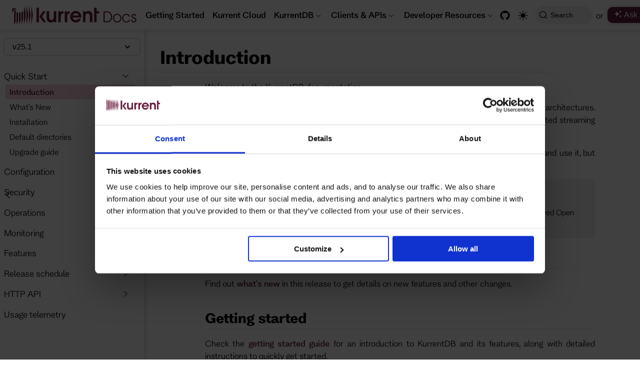

--- FILE ---
content_type: text/html; charset=utf-8
request_url: https://docs.kurrent.io/server/v25.1/
body_size: 14554
content:
<!doctype html>
<html lang="en-US" data-theme="light">
  <head>
    <meta charset="utf-8" />
    <meta name="viewport" content="width=device-width,initial-scale=1" />
    <meta name="generator" content="VuePress 2.0.0-rc.24" />
    <meta name="theme" content="VuePress Theme Hope 2.0.0-rc.94" />
    <style>
      :root {
        --vp-c-bg: #fff;
      }

      [data-theme="dark"] {
        --vp-c-bg: #1b1b1f;
      }

      html,
      body {
        background: var(--vp-c-bg);
      }
    </style>
    <script>
      const userMode = localStorage.getItem("vuepress-theme-hope-scheme");
      const systemDarkMode =
        window.matchMedia &&
        window.matchMedia("(prefers-color-scheme: dark)").matches;

      if (userMode === "dark" || (userMode !== "light" && systemDarkMode)) {
        document.documentElement.setAttribute("data-theme", "dark");
      }
    </script>
    <script type="application/ld+json">{"@context":"https://schema.org","@type":"Article","headline":"Introduction","image":[""],"dateModified":null,"author":[]}</script><meta property="og:url" content="https://docs.kurrent.io/server/v25.1/quick-start/"><meta property="og:site_name" content="Kurrent Docs"><meta property="og:title" content="Introduction"><meta property="og:description" content="Introduction Welcome to the KurrentDB documentation. KurrentDB is a database that's engineered for modern software applications and event-driven architectures. Its event-native ..."><meta property="og:type" content="article"><meta property="og:locale" content="en-US"><link rel="canonical" href="https://docs.kurrent.io/server/latest/quick-start/"><meta name="es:version" content="v25.1"><meta name="es:category" content="Server"><script id="Cookiebot" src="https://consent.cookiebot.com/uc.js" data-cbid="ee971b30-e872-46e8-b421-706ef26d9dcc" data-blockingmode="manual" type="text/javascript"></script><script id="CookieDeclaration" src="https://consent.cookiebot.com/ee971b30-e872-46e8-b421-706ef26d9dcc/cd.js" type="text/javascript" async></script><script src="https://widget.kapa.ai/kapa-widget.bundle.js" data-website-id="9ff147dd-2c68-495d-9859-de159901d8c5" data-project-name="Kurrent" data-project-color="#631B3A" data-project-logo="/logo-white.png"></script><style>
          .redirect-modal-mask,
          .redirect-modal-wrapper {
            display: none !important;
          }
        </style><title>Introduction | Kurrent Docs</title><meta name="description" content="Introduction Welcome to the KurrentDB documentation. KurrentDB is a database that's engineered for modern software applications and event-driven architectures. Its event-native ...">
    <link rel="preload" href="/assets/style-Ds90toWP.css" as="style"><link rel="stylesheet" href="/assets/style-Ds90toWP.css">
    <link rel="modulepreload" href="/assets/app-Cu47sX1_.js"><link rel="modulepreload" href="/assets/index.html-B86izFhr.js">
    <link rel="prefetch" href="/assets/index.html-69SWiyrt.js" as="script"><link rel="prefetch" href="/assets/index.html-BCmnPyVN.js" as="script"><link rel="prefetch" href="/assets/index.html-C2_k5pl2.js" as="script"><link rel="prefetch" href="/assets/faq.html-BHduO_pV.js" as="script"><link rel="prefetch" href="/assets/introduction.html-C3DEJ7nD.js" as="script"><link rel="prefetch" href="/assets/tutorials.html-C8PaDDrv.js" as="script"><link rel="prefetch" href="/assets/cli-tool.html-Bzpnx57L.js" as="script"><link rel="prefetch" href="/assets/indexmap-migrate.html-CAAfDMvE.js" as="script"><link rel="prefetch" href="/assets/ldap-plugin.html-XLbdfUdC.js" as="script"><link rel="prefetch" href="/assets/index.html-vwLk1Kx8.js" as="script"><link rel="prefetch" href="/assets/concepts.html-BQYEOcZQ.js" as="script"><link rel="prefetch" href="/assets/features.html-DAbh2wqI.js" as="script"><link rel="prefetch" href="/assets/going-further.html-DxO5k2n2.js" as="script"><link rel="prefetch" href="/assets/introduction.html-DvEMqhP1.js" as="script"><link rel="prefetch" href="/assets/kurrent-ecosystem.html-BGbQwcIo.js" as="script"><link rel="prefetch" href="/assets/kurrent-why.html-C4SQn4LJ.js" as="script"><link rel="prefetch" href="/assets/index.html-C54EDP-D.js" as="script"><link rel="prefetch" href="/assets/index.html-B6pmTcmG.js" as="script"><link rel="prefetch" href="/assets/pulumi.html-DGHhA6Mv.js" as="script"><link rel="prefetch" href="/assets/terraform.html-BsZfIaiY.js" as="script"><link rel="prefetch" href="/assets/index.html-BPrtYxC1.js" as="script"><link rel="prefetch" href="/assets/public.html-Cto8f_nK.js" as="script"><link rel="prefetch" href="/assets/index.html-C9e_shTh.js" as="script"><link rel="prefetch" href="/assets/kubernetes.html-C_LHWtFG.js" as="script"><link rel="prefetch" href="/assets/migration.html-Msoq9g_T.js" as="script"><link rel="prefetch" href="/assets/tailscale.html-DEoX21pi.js" as="script"><link rel="prefetch" href="/assets/index.html-DkVbUMYf.js" as="script"><link rel="prefetch" href="/assets/private-network.html-TEpiVy6T.js" as="script"><link rel="prefetch" href="/assets/public-network.html-DDCl54Oq.js" as="script"><link rel="prefetch" href="/assets/index.html-CLqhwJzB.js" as="script"><link rel="prefetch" href="/assets/cloudwatch.html-BwGqaIj8.js" as="script"><link rel="prefetch" href="/assets/opsgenie.html-CiRL5nIX.js" as="script"><link rel="prefetch" href="/assets/slack.html-CZ3u3PIg.js" as="script"><link rel="prefetch" href="/assets/index.html-CLWmF1ih.js" as="script"><link rel="prefetch" href="/assets/account-security.html-C7OhZg_R.js" as="script"><link rel="prefetch" href="/assets/backups.html-CuoVBqon.js" as="script"><link rel="prefetch" href="/assets/events.html-BFSNaNfN.js" as="script"><link rel="prefetch" href="/assets/jobs.html-DxjaRgqZ.js" as="script"><link rel="prefetch" href="/assets/sizing.html-Dm-UUJg1.js" as="script"><link rel="prefetch" href="/assets/Auto-Scavenge.html-DMvYDWIo.js" as="script"><link rel="prefetch" href="/assets/Encryption-At-Rest.html-DYECXBiW.js" as="script"><link rel="prefetch" href="/assets/HTTP_Connector.html-Bagx6Y68.js" as="script"><link rel="prefetch" href="/assets/Kafka_Sink.html-DD-5xU51.js" as="script"><link rel="prefetch" href="/assets/MongoDB_Sink.html-DDnVY5Ji.js" as="script"><link rel="prefetch" href="/assets/RabbitMQ_Sink.html-BTmDX6pq.js" as="script"><link rel="prefetch" href="/assets/Stream_Policy_Authorization.html-YTsrs9fN.js" as="script"><link rel="prefetch" href="/assets/eventstore-to-kurrent-migration-java-client.html-BuKysYnZ.js" as="script"><link rel="prefetch" href="/assets/business-process-support.html-CLCOlUPM.js" as="script"><link rel="prefetch" href="/assets/data-pipeline.html-BcYa0_H2.js" as="script"><link rel="prefetch" href="/assets/state-vs-event-based-data-model.html-B23pwmRw.js" as="script"><link rel="prefetch" href="/assets/index.html-w35bS8FT.js" as="script"><link rel="prefetch" href="/assets/index.html-B2yRpwHb.js" as="script"><link rel="prefetch" href="/assets/cluster.html-CearraCq.js" as="script"><link rel="prefetch" href="/assets/configuration.html-CW02_nIT.js" as="script"><link rel="prefetch" href="/assets/diagnostics.html-CC-V8Fcv.js" as="script"><link rel="prefetch" href="/assets/indexes.html-BskLHst2.js" as="script"><link rel="prefetch" href="/assets/installation.html-49TInvTN.js" as="script"><link rel="prefetch" href="/assets/introduction.html-CG1-ypsX.js" as="script"><link rel="prefetch" href="/assets/networking.html-BYHKFxh0.js" as="script"><link rel="prefetch" href="/assets/operations.html-xLRXQslm.js" as="script"><link rel="prefetch" href="/assets/persistent-subscriptions.html-Cf8LCyIH.js" as="script"><link rel="prefetch" href="/assets/projections.html-CLjVIYX7.js" as="script"><link rel="prefetch" href="/assets/release-notes.html-BwQavboW.js" as="script"><link rel="prefetch" href="/assets/release-schedule.html-DXUB0EB1.js" as="script"><link rel="prefetch" href="/assets/security.html-BB77b3kS.js" as="script"><link rel="prefetch" href="/assets/streams.html-CK4ePglp.js" as="script"><link rel="prefetch" href="/assets/upgrade-guide.html-2OXJem5p.js" as="script"><link rel="prefetch" href="/assets/usage-telemetry.html-DDa5XnBl.js" as="script"><link rel="prefetch" href="/assets/usage-telemetry.html-okIcn3bL.js" as="script"><link rel="prefetch" href="/assets/usage-telemetry.html-CBWKf-ON.js" as="script"><link rel="prefetch" href="/assets/usage-telemetry.html-DyYX_7RW.js" as="script"><link rel="prefetch" href="/assets/usage-telemetry.html-DhXg4-IO.js" as="script"><link rel="prefetch" href="/assets/usage-telemetry.html-Ds-BrXCz.js" as="script"><link rel="prefetch" href="/assets/admin-ui.html-Dv0J-riV.js" as="script"><link rel="prefetch" href="/assets/cluster.html-BfhOXZeO.js" as="script"><link rel="prefetch" href="/assets/configuration.html-C7F4NmYP.js" as="script"><link rel="prefetch" href="/assets/configuring.html-DUY7l-sx.js" as="script"><link rel="prefetch" href="/assets/diagnostics.html-BtUkdINj.js" as="script"><link rel="prefetch" href="/assets/indexes.html-J3j5b-H0.js" as="script"><link rel="prefetch" href="/assets/installation.html-8TqgS47T.js" as="script"><link rel="prefetch" href="/assets/introduction.html-5XKA-PCj.js" as="script"><link rel="prefetch" href="/assets/networking.html-DofyXRrx.js" as="script"><link rel="prefetch" href="/assets/operations.html-BUuArp1b.js" as="script"><link rel="prefetch" href="/assets/persistent-subscriptions.html-e_EArwCi.js" as="script"><link rel="prefetch" href="/assets/projections.html-BQ-1X6Xd.js" as="script"><link rel="prefetch" href="/assets/security.html-bgbTx7yQ.js" as="script"><link rel="prefetch" href="/assets/server-settings.html-COvIl4PJ.js" as="script"><link rel="prefetch" href="/assets/streams.html-CbpZQZgw.js" as="script"><link rel="prefetch" href="/assets/appending-events.html-DTeznsCW.js" as="script"><link rel="prefetch" href="/assets/authentication.html-8y5YwaGm.js" as="script"><link rel="prefetch" href="/assets/delete-stream.html-CfDS3Tc4.js" as="script"><link rel="prefetch" href="/assets/getting-started.html-C7G7WaJi.js" as="script"><link rel="prefetch" href="/assets/observability.html-BslU6z8k.js" as="script"><link rel="prefetch" href="/assets/persistent-subscriptions.html-BXRQ3jn2.js" as="script"><link rel="prefetch" href="/assets/projections.html-CMTtyuIO.js" as="script"><link rel="prefetch" href="/assets/reading-events.html-CVlCwzyv.js" as="script"><link rel="prefetch" href="/assets/subscriptions.html-C48YYfl-.js" as="script"><link rel="prefetch" href="/assets/appending-events.html-BnoPy5kU.js" as="script"><link rel="prefetch" href="/assets/authentication.html-miS9lsJH.js" as="script"><link rel="prefetch" href="/assets/delete-stream.html-DpFOxUoU.js" as="script"><link rel="prefetch" href="/assets/getting-started.html-CtLuvt4h.js" as="script"><link rel="prefetch" href="/assets/observability.html-Di0ZU-JV.js" as="script"><link rel="prefetch" href="/assets/persistent-subscriptions.html-BMRzdbp2.js" as="script"><link rel="prefetch" href="/assets/projections.html-6gNx6aNY.js" as="script"><link rel="prefetch" href="/assets/reading-events.html-D1nieuqv.js" as="script"><link rel="prefetch" href="/assets/subscriptions.html-CpBfGy_H.js" as="script"><link rel="prefetch" href="/assets/appending-events.html-L2vP-xy1.js" as="script"><link rel="prefetch" href="/assets/authentication.html-BO5hAtVq.js" as="script"><link rel="prefetch" href="/assets/delete-stream.html-DXYbtoaa.js" as="script"><link rel="prefetch" href="/assets/getting-started.html-DbyxOOXO.js" as="script"><link rel="prefetch" href="/assets/observability.html-g7yyYUog.js" as="script"><link rel="prefetch" href="/assets/persistent-subscriptions.html-DKajiLGb.js" as="script"><link rel="prefetch" href="/assets/projections.html-Kbh67M7T.js" as="script"><link rel="prefetch" href="/assets/reading-events.html-DHNbA1Lm.js" as="script"><link rel="prefetch" href="/assets/subscriptions.html-D4Q-eRon.js" as="script"><link rel="prefetch" href="/assets/appending-events.html-BQ10CVo5.js" as="script"><link rel="prefetch" href="/assets/authentication.html-BjAs0t6M.js" as="script"><link rel="prefetch" href="/assets/delete-stream.html-Dko-4A5b.js" as="script"><link rel="prefetch" href="/assets/getting-started.html-C0SDs1p1.js" as="script"><link rel="prefetch" href="/assets/observability.html-CveU_Wq9.js" as="script"><link rel="prefetch" href="/assets/persistent-subscriptions.html-BcOwpNSe.js" as="script"><link rel="prefetch" href="/assets/projections.html-CgC17RAb.js" as="script"><link rel="prefetch" href="/assets/reading-events.html-DLU8j-a7.js" as="script"><link rel="prefetch" href="/assets/subscriptions.html-Ut_dJ6xA.js" as="script"><link rel="prefetch" href="/assets/appending-events.html-CavORaTL.js" as="script"><link rel="prefetch" href="/assets/authentication.html-BYopxn0e.js" as="script"><link rel="prefetch" href="/assets/delete-stream.html-DEh2D-6l.js" as="script"><link rel="prefetch" href="/assets/getting-started.html-BijAfYGe.js" as="script"><link rel="prefetch" href="/assets/persistent-subscriptions.html-_2LOHg6P.js" as="script"><link rel="prefetch" href="/assets/projections.html-xKXt_dOA.js" as="script"><link rel="prefetch" href="/assets/reading-events.html-CuCqfSF8.js" as="script"><link rel="prefetch" href="/assets/subscriptions.html-Rh_oyqxK.js" as="script"><link rel="prefetch" href="/assets/appending-events.html-CeUtughE.js" as="script"><link rel="prefetch" href="/assets/authentication.html-CVySGHKI.js" as="script"><link rel="prefetch" href="/assets/delete-stream.html-sbI4G9pd.js" as="script"><link rel="prefetch" href="/assets/getting-started.html-CcfFX3ia.js" as="script"><link rel="prefetch" href="/assets/persistent-subscriptions.html-CwmoJVtY.js" as="script"><link rel="prefetch" href="/assets/projections.html-BCY2AgF3.js" as="script"><link rel="prefetch" href="/assets/reading-events.html-tIS8T8Cx.js" as="script"><link rel="prefetch" href="/assets/subscriptions.html-BJihyBOn.js" as="script"><link rel="prefetch" href="/assets/appending-events.html-C65KJ84h.js" as="script"><link rel="prefetch" href="/assets/authentication.html-CZlI1O_s.js" as="script"><link rel="prefetch" href="/assets/delete-stream.html-DT0R9MR7.js" as="script"><link rel="prefetch" href="/assets/getting-started.html-Dls0x_Ar.js" as="script"><link rel="prefetch" href="/assets/observability.html-D1u5ek-G.js" as="script"><link rel="prefetch" href="/assets/persistent-subscriptions.html-BRdAOhfH.js" as="script"><link rel="prefetch" href="/assets/projections.html-DZhS-FAG.js" as="script"><link rel="prefetch" href="/assets/reading-events.html-B6lZ2iLH.js" as="script"><link rel="prefetch" href="/assets/subscriptions.html-n_zWnljO.js" as="script"><link rel="prefetch" href="/assets/appending-events.html-D_nj7uT8.js" as="script"><link rel="prefetch" href="/assets/authentication.html-_qsTOHTt.js" as="script"><link rel="prefetch" href="/assets/delete-stream.html-BERTqi8W.js" as="script"><link rel="prefetch" href="/assets/getting-started.html-xwTNBflV.js" as="script"><link rel="prefetch" href="/assets/observability.html-CJuvaTgM.js" as="script"><link rel="prefetch" href="/assets/persistent-subscriptions.html-D5ZEAWrm.js" as="script"><link rel="prefetch" href="/assets/projections.html-BAHwGGjt.js" as="script"><link rel="prefetch" href="/assets/reading-events.html-D3V6kcNs.js" as="script"><link rel="prefetch" href="/assets/subscriptions.html-CXeyG_d9.js" as="script"><link rel="prefetch" href="/assets/appending-events.html-AhEK_7FY.js" as="script"><link rel="prefetch" href="/assets/authentication.html-85k5dRsw.js" as="script"><link rel="prefetch" href="/assets/delete-stream.html-DHn4QxOp.js" as="script"><link rel="prefetch" href="/assets/getting-started.html-Bqn632db.js" as="script"><link rel="prefetch" href="/assets/observability.html-CRGBALc8.js" as="script"><link rel="prefetch" href="/assets/persistent-subscriptions.html-BMkfIOJI.js" as="script"><link rel="prefetch" href="/assets/projections.html-CwrsXdp3.js" as="script"><link rel="prefetch" href="/assets/reading-events.html-CF9kLsNF.js" as="script"><link rel="prefetch" href="/assets/subscriptions.html-DF0NCfUN.js" as="script"><link rel="prefetch" href="/assets/appending-events.html-CCtstCWL.js" as="script"><link rel="prefetch" href="/assets/authentication.html-BFr_duwk.js" as="script"><link rel="prefetch" href="/assets/delete-stream.html-WElpI4xZ.js" as="script"><link rel="prefetch" href="/assets/getting-started.html-BFgyNwuV.js" as="script"><link rel="prefetch" href="/assets/observability.html-DFTGK90Y.js" as="script"><link rel="prefetch" href="/assets/persistent-subscriptions.html-BLTGNd27.js" as="script"><link rel="prefetch" href="/assets/projections.html-BtWwm7No.js" as="script"><link rel="prefetch" href="/assets/reading-events.html-WglaNO5I.js" as="script"><link rel="prefetch" href="/assets/subscriptions.html-CZ_5-8b_.js" as="script"><link rel="prefetch" href="/assets/appending-events.html-D2-ttIoz.js" as="script"><link rel="prefetch" href="/assets/authentication.html-BqXV63xu.js" as="script"><link rel="prefetch" href="/assets/delete-stream.html-CgMdT3nM.js" as="script"><link rel="prefetch" href="/assets/getting-started.html-DnlSCWKs.js" as="script"><link rel="prefetch" href="/assets/persistent-subscriptions.html-ImkLRhPK.js" as="script"><link rel="prefetch" href="/assets/reading-events.html-OsWxJpd-.js" as="script"><link rel="prefetch" href="/assets/subscriptions.html-CNzuuLnq.js" as="script"><link rel="prefetch" href="/assets/appending-events.html-BySHczQW.js" as="script"><link rel="prefetch" href="/assets/authentication.html-BWwZHKON.js" as="script"><link rel="prefetch" href="/assets/delete-stream.html-DMvXAvn1.js" as="script"><link rel="prefetch" href="/assets/getting-started.html-D_Hd0E1X.js" as="script"><link rel="prefetch" href="/assets/persistent-subscriptions.html-Dv81rKl3.js" as="script"><link rel="prefetch" href="/assets/reading-events.html-BqrRZ2Wt.js" as="script"><link rel="prefetch" href="/assets/subscriptions.html-BzbXa0mw.js" as="script"><link rel="prefetch" href="/assets/appending-events.html-CECf44rj.js" as="script"><link rel="prefetch" href="/assets/authentication.html-CepIkUxN.js" as="script"><link rel="prefetch" href="/assets/delete-stream.html-BIznE1wX.js" as="script"><link rel="prefetch" href="/assets/getting-started.html-BgxyE62g.js" as="script"><link rel="prefetch" href="/assets/persistent-subscriptions.html-CKT2S-3F.js" as="script"><link rel="prefetch" href="/assets/reading-events.html-DXEmA9pw.js" as="script"><link rel="prefetch" href="/assets/subscriptions.html-tpY0SkIc.js" as="script"><link rel="prefetch" href="/assets/appending-events.html-BMlk1SbB.js" as="script"><link rel="prefetch" href="/assets/authentication.html-B5pIN2bp.js" as="script"><link rel="prefetch" href="/assets/delete-stream.html-CIbknrpu.js" as="script"><link rel="prefetch" href="/assets/getting-started.html-D4K45kMf.js" as="script"><link rel="prefetch" href="/assets/persistent-subscriptions.html-3rq0jqP8.js" as="script"><link rel="prefetch" href="/assets/reading-events.html-CGxlS9Ih.js" as="script"><link rel="prefetch" href="/assets/subscriptions.html-DmJUZp-a.js" as="script"><link rel="prefetch" href="/assets/index.html-DyPKb-AD.js" as="script"><link rel="prefetch" href="/assets/aws.html-DeyVynBa.js" as="script"><link rel="prefetch" href="/assets/azure.html-CyyM7vYC.js" as="script"><link rel="prefetch" href="/assets/gcp.html-Dq50DHua.js" as="script"><link rel="prefetch" href="/assets/introduction.html-C4GbGq7G.js" as="script"><link rel="prefetch" href="/assets/introduction.html-CEdk1mL1.js" as="script"><link rel="prefetch" href="/assets/tutorial-summary.html-Dg699N57.js" as="script"><link rel="prefetch" href="/assets/introduction.html-PQsdCrJ-.js" as="script"><link rel="prefetch" href="/assets/tutorial-summary.html-zi5XvK73.js" as="script"><link rel="prefetch" href="/assets/index.html-QHJGN7NO.js" as="script"><link rel="prefetch" href="/assets/api.html-GgjXSxvh.js" as="script"><link rel="prefetch" href="/assets/introduction.html-OGiXZDUQ.js" as="script"><link rel="prefetch" href="/assets/optional-http-headers.html-UIMN3xby.js" as="script"><link rel="prefetch" href="/assets/persistent.html-DueF7IG2.js" as="script"><link rel="prefetch" href="/assets/projections.html-B_OMCX9P.js" as="script"><link rel="prefetch" href="/assets/security.html-DpeiRF0N.js" as="script"><link rel="prefetch" href="/assets/index.html-Hi3-2NDw.js" as="script"><link rel="prefetch" href="/assets/cluster.html-pP4CLTZA.js" as="script"><link rel="prefetch" href="/assets/db-config.html-vbThdRdT.js" as="script"><link rel="prefetch" href="/assets/indexes.html-Cyyt7p6w.js" as="script"><link rel="prefetch" href="/assets/networking.html-BitP0VIx.js" as="script"><link rel="prefetch" href="/assets/security.html-BhMbBtmw.js" as="script"><link rel="prefetch" href="/assets/index.html-D0EZhHSE.js" as="script"><link rel="prefetch" href="/assets/integrations.html-B22IPQOn.js" as="script"><link rel="prefetch" href="/assets/logs.html-C7EAhp-2.js" as="script"><link rel="prefetch" href="/assets/metrics.html-BDwCAMWg.js" as="script"><link rel="prefetch" href="/assets/index.html-CyjSS2I1.js" as="script"><link rel="prefetch" href="/assets/admin-ui.html-D0Yy2bAC.js" as="script"><link rel="prefetch" href="/assets/persistent-subscriptions.html-BfHlP7NG.js" as="script"><link rel="prefetch" href="/assets/streams.html-BRzHGaSG.js" as="script"><link rel="prefetch" href="/assets/index.html-Cz2yO9Ej.js" as="script"><link rel="prefetch" href="/assets/api.html-Befq8VdZ.js" as="script"><link rel="prefetch" href="/assets/introduction.html-Hb6-QAbW.js" as="script"><link rel="prefetch" href="/assets/optional-http-headers.html-DdakKILk.js" as="script"><link rel="prefetch" href="/assets/persistent.html-Cow7ZP9k.js" as="script"><link rel="prefetch" href="/assets/security.html-DC1BDl1U.js" as="script"><link rel="prefetch" href="/assets/index.html-DWmlh-mv.js" as="script"><link rel="prefetch" href="/assets/backup.html-DsGsFqGh.js" as="script"><link rel="prefetch" href="/assets/cert-update.html-BBgMWxf5.js" as="script"><link rel="prefetch" href="/assets/redaction.html-BD6kUP6D.js" as="script"><link rel="prefetch" href="/assets/scavenge.html-BZIU9YpY.js" as="script"><link rel="prefetch" href="/assets/index.html-C4EIBxsO.js" as="script"><link rel="prefetch" href="/assets/default-directories.html-CwcWMYve.js" as="script"><link rel="prefetch" href="/assets/installation.html-BYCcKN2D.js" as="script"><link rel="prefetch" href="/assets/upgrade-guide.html-DgIs7blc.js" as="script"><link rel="prefetch" href="/assets/index.html-bUYH9sbG.js" as="script"><link rel="prefetch" href="/assets/release-notes.html-CGu4f22H.js" as="script"><link rel="prefetch" href="/assets/index.html-CMP8OCsU.js" as="script"><link rel="prefetch" href="/assets/cluster.html-D06b7EBd.js" as="script"><link rel="prefetch" href="/assets/db-config.html-4KI_XhgR.js" as="script"><link rel="prefetch" href="/assets/indexes.html-DXFpIm2Z.js" as="script"><link rel="prefetch" href="/assets/networking.html-BPrtNXIW.js" as="script"><link rel="prefetch" href="/assets/index.html-CD4N7yLO.js" as="script"><link rel="prefetch" href="/assets/integrations.html-DM58KAIb.js" as="script"><link rel="prefetch" href="/assets/logs.html-llHcCl6J.js" as="script"><link rel="prefetch" href="/assets/metrics.html-ztbrg9d9.js" as="script"><link rel="prefetch" href="/assets/index.html-AJ9Gw44M.js" as="script"><link rel="prefetch" href="/assets/admin-ui.html-CoWmhlaG.js" as="script"><link rel="prefetch" href="/assets/persistent-subscriptions.html-Cd-MrpKl.js" as="script"><link rel="prefetch" href="/assets/streams.html-CQGszSTO.js" as="script"><link rel="prefetch" href="/assets/index.html-Bj-NVEvv.js" as="script"><link rel="prefetch" href="/assets/api.html-DabpIqsP.js" as="script"><link rel="prefetch" href="/assets/introduction.html-DxfPyAPY.js" as="script"><link rel="prefetch" href="/assets/optional-http-headers.html-DpY6gXhj.js" as="script"><link rel="prefetch" href="/assets/persistent.html-DWs2BreM.js" as="script"><link rel="prefetch" href="/assets/security.html-Dh4PM9Qg.js" as="script"><link rel="prefetch" href="/assets/index.html-B_PO8tb0.js" as="script"><link rel="prefetch" href="/assets/auto-scavenge.html-BynwdgDX.js" as="script"><link rel="prefetch" href="/assets/backup.html-BbI96YH-.js" as="script"><link rel="prefetch" href="/assets/cert-update.html-BMKyD0LV.js" as="script"><link rel="prefetch" href="/assets/redaction.html-CldpHkPU.js" as="script"><link rel="prefetch" href="/assets/scavenge.html-y94S3CNS.js" as="script"><link rel="prefetch" href="/assets/index.html-CfxvvAu3.js" as="script"><link rel="prefetch" href="/assets/default-directories.html-B34m6Tje.js" as="script"><link rel="prefetch" href="/assets/installation.html-DztD5ZPj.js" as="script"><link rel="prefetch" href="/assets/upgrade-guide.html-DaUnKZtz.js" as="script"><link rel="prefetch" href="/assets/whatsnew.html-CmnmAHD4.js" as="script"><link rel="prefetch" href="/assets/index.html-CDYYoLLX.js" as="script"><link rel="prefetch" href="/assets/release-notes.html-Criy6xIE.js" as="script"><link rel="prefetch" href="/assets/index.html-CdbbM6cc.js" as="script"><link rel="prefetch" href="/assets/protocol-security.html-ZxO3WYFU.js" as="script"><link rel="prefetch" href="/assets/user-authentication.html-R_E3c18H.js" as="script"><link rel="prefetch" href="/assets/user-authorization.html-B12CfRwu.js" as="script"><link rel="prefetch" href="/assets/index.html-so8CZZRg.js" as="script"><link rel="prefetch" href="/assets/cluster.html-DplccfAm.js" as="script"><link rel="prefetch" href="/assets/db-config.html-DRe6V0rk.js" as="script"><link rel="prefetch" href="/assets/indexes.html-2JP86I8w.js" as="script"><link rel="prefetch" href="/assets/networking.html-0EzuRPko.js" as="script"><link rel="prefetch" href="/assets/plugins.html-D0ycI76j.js" as="script"><link rel="prefetch" href="/assets/security.html-B-zQmcdZ.js" as="script"><link rel="prefetch" href="/assets/index.html-Cb2kSAZi.js" as="script"><link rel="prefetch" href="/assets/integrations.html-D1-rHsHF.js" as="script"><link rel="prefetch" href="/assets/logs.html-gR3V5elw.js" as="script"><link rel="prefetch" href="/assets/metrics.html-DGJl0lVc.js" as="script"><link rel="prefetch" href="/assets/index.html-Bnce5ixu.js" as="script"><link rel="prefetch" href="/assets/admin-ui.html-CGX4z5ap.js" as="script"><link rel="prefetch" href="/assets/persistent-subscriptions.html-BNtsBaW0.js" as="script"><link rel="prefetch" href="/assets/streams.html-EuzrPoMU.js" as="script"><link rel="prefetch" href="/assets/index.html-DLZJPH6B.js" as="script"><link rel="prefetch" href="/assets/api.html-CTE_mLc5.js" as="script"><link rel="prefetch" href="/assets/introduction.html-BW3o-Nya.js" as="script"><link rel="prefetch" href="/assets/optional-http-headers.html-gxGfb8L4.js" as="script"><link rel="prefetch" href="/assets/persistent.html-DjWvCzZF.js" as="script"><link rel="prefetch" href="/assets/security.html-DB7eLLDE.js" as="script"><link rel="prefetch" href="/assets/index.html-CdaO1nyv.js" as="script"><link rel="prefetch" href="/assets/backup.html-DJjdo06q.js" as="script"><link rel="prefetch" href="/assets/cert-update.html-baksvK5-.js" as="script"><link rel="prefetch" href="/assets/redaction.html-DZnLxmSm.js" as="script"><link rel="prefetch" href="/assets/scavenge.html-SVzrAVwn.js" as="script"><link rel="prefetch" href="/assets/index.html-Do8zliRD.js" as="script"><link rel="prefetch" href="/assets/default-directories.html-CVEZ67OP.js" as="script"><link rel="prefetch" href="/assets/installation.html-CcX5mUTI.js" as="script"><link rel="prefetch" href="/assets/upgrade-guide.html-DGooYQ5P.js" as="script"><link rel="prefetch" href="/assets/whatsnew.html-Cv1cjT7w.js" as="script"><link rel="prefetch" href="/assets/index.html-DdmmiQFP.js" as="script"><link rel="prefetch" href="/assets/cluster.html-McHUHX4_.js" as="script"><link rel="prefetch" href="/assets/configuration.html-Ca_P_YgZ.js" as="script"><link rel="prefetch" href="/assets/db-config.html-CNAZGb20.js" as="script"><link rel="prefetch" href="/assets/networking.html-CGQcfW6H.js" as="script"><link rel="prefetch" href="/assets/index.html-CiedZhp0.js" as="script"><link rel="prefetch" href="/assets/best-practices.html-DpDtiFRP.js" as="script"><link rel="prefetch" href="/assets/integrations.html-euK8oJMw.js" as="script"><link rel="prefetch" href="/assets/logs.html-CkyWq1fO.js" as="script"><link rel="prefetch" href="/assets/metrics.html-C4GEVg5j.js" as="script"><link rel="prefetch" href="/assets/index.html-WpQ-r2q1.js" as="script"><link rel="prefetch" href="/assets/admin-ui.html-DPQqnQjr.js" as="script"><link rel="prefetch" href="/assets/archiving.html-BqEEnjh6.js" as="script"><link rel="prefetch" href="/assets/persistent-subscriptions.html-hYO5Tcuh.js" as="script"><link rel="prefetch" href="/assets/streams.html-BdkYvns5.js" as="script"><link rel="prefetch" href="/assets/index.html-DvFGwmHm.js" as="script"><link rel="prefetch" href="/assets/api.html-BaXs7CHG.js" as="script"><link rel="prefetch" href="/assets/introduction.html-cGDU284Y.js" as="script"><link rel="prefetch" href="/assets/optional-http-headers.html-CguZ97Eb.js" as="script"><link rel="prefetch" href="/assets/persistent.html-DX2qOyfC.js" as="script"><link rel="prefetch" href="/assets/security.html-CL-wqfv1.js" as="script"><link rel="prefetch" href="/assets/index.html-DZspI53l.js" as="script"><link rel="prefetch" href="/assets/auto-scavenge.html-BlKvyChg.js" as="script"><link rel="prefetch" href="/assets/backup.html-DT2QjaV9.js" as="script"><link rel="prefetch" href="/assets/cert-update.html-5EscWPXK.js" as="script"><link rel="prefetch" href="/assets/redaction.html-CqVLGchN.js" as="script"><link rel="prefetch" href="/assets/scavenge.html-Bs_4_YQm.js" as="script"><link rel="prefetch" href="/assets/index.html-ZRY60e0Y.js" as="script"><link rel="prefetch" href="/assets/default-directories.html-B_hQimsh.js" as="script"><link rel="prefetch" href="/assets/installation.html-DIg5vY4_.js" as="script"><link rel="prefetch" href="/assets/upgrade-guide.html-CbsaeoFK.js" as="script"><link rel="prefetch" href="/assets/whatsnew.html-DGkrf2oA.js" as="script"><link rel="prefetch" href="/assets/index.html-B4BNQeAg.js" as="script"><link rel="prefetch" href="/assets/previous-versions.html-DANjsNla.js" as="script"><link rel="prefetch" href="/assets/release-notes.html-C6rd3J-e.js" as="script"><link rel="prefetch" href="/assets/index.html-CaIF5pdG.js" as="script"><link rel="prefetch" href="/assets/protocol-security.html-D17K1xF0.js" as="script"><link rel="prefetch" href="/assets/security-options.html-DGlPrQ84.js" as="script"><link rel="prefetch" href="/assets/user-authentication.html-C4uTqG6P.js" as="script"><link rel="prefetch" href="/assets/user-authorization.html-SdoWqigA.js" as="script"><link rel="prefetch" href="/assets/index.html-D1F4bAHY.js" as="script"><link rel="prefetch" href="/assets/cluster.html-DQ4GwZQi.js" as="script"><link rel="prefetch" href="/assets/configuration.html-BagvHghN.js" as="script"><link rel="prefetch" href="/assets/db-config.html-XHF_M8uq.js" as="script"><link rel="prefetch" href="/assets/indexes.html-CkhfMuAu.js" as="script"><link rel="prefetch" href="/assets/networking.html-C1aH6CGI.js" as="script"><link rel="prefetch" href="/assets/index.html-WJRStS3E.js" as="script"><link rel="prefetch" href="/assets/best-practices.html-D_60H27G.js" as="script"><link rel="prefetch" href="/assets/integrations.html-9ep6Or9n.js" as="script"><link rel="prefetch" href="/assets/logs.html-BIqCVVKT.js" as="script"><link rel="prefetch" href="/assets/metrics.html-Cv-3rDRK.js" as="script"><link rel="prefetch" href="/assets/index.html-q32SMIxg.js" as="script"><link rel="prefetch" href="/assets/admin-ui.html-D2cOOc_R.js" as="script"><link rel="prefetch" href="/assets/archiving.html-CraowVkN.js" as="script"><link rel="prefetch" href="/assets/persistent-subscriptions.html-B4uu5-tt.js" as="script"><link rel="prefetch" href="/assets/streams.html-DsNnnxrE.js" as="script"><link rel="prefetch" href="/assets/index.html-C9buVJN1.js" as="script"><link rel="prefetch" href="/assets/api.html-Q8NtCCwl.js" as="script"><link rel="prefetch" href="/assets/introduction.html-CFLa1zxj.js" as="script"><link rel="prefetch" href="/assets/optional-http-headers.html-DZO-oO1u.js" as="script"><link rel="prefetch" href="/assets/persistent.html-CVkWtu_O.js" as="script"><link rel="prefetch" href="/assets/security.html-BDglZ1K8.js" as="script"><link rel="prefetch" href="/assets/index.html-CaTp5FZ2.js" as="script"><link rel="prefetch" href="/assets/default-directories.html-nWd1NsE4.js" as="script"><link rel="prefetch" href="/assets/installation.html-BMEUmkXK.js" as="script"><link rel="prefetch" href="/assets/upgrade-guide.html-DJufc3Ek.js" as="script"><link rel="prefetch" href="/assets/whatsnew.html-DT78faIX.js" as="script"><link rel="prefetch" href="/assets/index.html-BW3nfie7.js" as="script"><link rel="prefetch" href="/assets/auto-scavenge.html-qRqKyQSc.js" as="script"><link rel="prefetch" href="/assets/backup.html-Ds55Uyix.js" as="script"><link rel="prefetch" href="/assets/cert-update.html-Dw-bnHFB.js" as="script"><link rel="prefetch" href="/assets/redaction.html-B-ecWXTq.js" as="script"><link rel="prefetch" href="/assets/scavenge.html-BrVEm62D.js" as="script"><link rel="prefetch" href="/assets/index.html-CA0R7vkn.js" as="script"><link rel="prefetch" href="/assets/previous-versions.html-PspP4yuG.js" as="script"><link rel="prefetch" href="/assets/release-notes.html-njNsT8EC.js" as="script"><link rel="prefetch" href="/assets/index.html-BaNCajeK.js" as="script"><link rel="prefetch" href="/assets/protocol-security.html-CMZcI07w.js" as="script"><link rel="prefetch" href="/assets/security-options.html-B9REC1Yn.js" as="script"><link rel="prefetch" href="/assets/user-authentication.html-DXW9hx17.js" as="script"><link rel="prefetch" href="/assets/user-authorization.html-Bl4WHuo_.js" as="script"><link rel="prefetch" href="/assets/index.html-CitD_-hP.js" as="script"><link rel="prefetch" href="/assets/cluster.html-DVyHQ4om.js" as="script"><link rel="prefetch" href="/assets/configuration.html-fE6ABdf1.js" as="script"><link rel="prefetch" href="/assets/db-config.html-a3vpgcYK.js" as="script"><link rel="prefetch" href="/assets/networking.html-MYkc4WZS.js" as="script"><link rel="prefetch" href="/assets/index.html-BByT4m7d.js" as="script"><link rel="prefetch" href="/assets/best-practices.html-BcqDdDJA.js" as="script"><link rel="prefetch" href="/assets/integrations.html-CjvOLzCR.js" as="script"><link rel="prefetch" href="/assets/logs.html-D_xOlnM8.js" as="script"><link rel="prefetch" href="/assets/metrics.html-rqCeIp6k.js" as="script"><link rel="prefetch" href="/assets/index.html-CzBXAC2h.js" as="script"><link rel="prefetch" href="/assets/admin-ui.html-YxTWMukE.js" as="script"><link rel="prefetch" href="/assets/archiving.html-fVX_yL4f.js" as="script"><link rel="prefetch" href="/assets/persistent-subscriptions.html-D9hHfzAY.js" as="script"><link rel="prefetch" href="/assets/streams.html-CR5MyZTu.js" as="script"><link rel="prefetch" href="/assets/index.html-Bl2Yr4VB.js" as="script"><link rel="prefetch" href="/assets/api.html-CmyGrCyO.js" as="script"><link rel="prefetch" href="/assets/introduction.html-C-rzuST7.js" as="script"><link rel="prefetch" href="/assets/optional-http-headers.html-mtiNZY9g.js" as="script"><link rel="prefetch" href="/assets/persistent.html-CYVsqOgo.js" as="script"><link rel="prefetch" href="/assets/security.html-N6u0jiEi.js" as="script"><link rel="prefetch" href="/assets/index.html-EZicWt-r.js" as="script"><link rel="prefetch" href="/assets/auto-scavenge.html-CEUhld9A.js" as="script"><link rel="prefetch" href="/assets/backup.html-TRkpc-kJ.js" as="script"><link rel="prefetch" href="/assets/cert-update.html-DNqHnIkL.js" as="script"><link rel="prefetch" href="/assets/redaction.html-DtaYxFIH.js" as="script"><link rel="prefetch" href="/assets/scavenge.html-G2dOxggi.js" as="script"><link rel="prefetch" href="/assets/index.html-CrTG_7Ga.js" as="script"><link rel="prefetch" href="/assets/default-directories.html-DudqJS-F.js" as="script"><link rel="prefetch" href="/assets/installation.html-B3uW1Gpc.js" as="script"><link rel="prefetch" href="/assets/upgrade-guide.html-BvgHsmEl.js" as="script"><link rel="prefetch" href="/assets/whatsnew.html-BPAHzvlY.js" as="script"><link rel="prefetch" href="/assets/index.html-BKHt8Vlj.js" as="script"><link rel="prefetch" href="/assets/previous-versions.html-DiRUaKwY.js" as="script"><link rel="prefetch" href="/assets/release-notes.html-DwknxZfV.js" as="script"><link rel="prefetch" href="/assets/index.html-DCXUk9m_.js" as="script"><link rel="prefetch" href="/assets/protocol-security.html-Cxa07bfb.js" as="script"><link rel="prefetch" href="/assets/security-options.html-Bj_gKxaK.js" as="script"><link rel="prefetch" href="/assets/user-authentication.html-DKjLUPqk.js" as="script"><link rel="prefetch" href="/assets/user-authorization.html-BRKTHnbT.js" as="script"><link rel="prefetch" href="/assets/index.html-4H0SuQIS.js" as="script"><link rel="prefetch" href="/assets/api.html-BHxz4l2n.js" as="script"><link rel="prefetch" href="/assets/introduction.html-BCAKuDPA.js" as="script"><link rel="prefetch" href="/assets/optional-http-headers.html-CtRZC5jK.js" as="script"><link rel="prefetch" href="/assets/persistent.html-CECRCDvU.js" as="script"><link rel="prefetch" href="/assets/projections.html-B_NANx8X.js" as="script"><link rel="prefetch" href="/assets/security.html-BWRyNhfi.js" as="script"><link rel="prefetch" href="/assets/appending-events.html-DPQx_Q20.js" as="script"><link rel="prefetch" href="/assets/authentication.html-Dg3a6ERx.js" as="script"><link rel="prefetch" href="/assets/delete-stream.html-BhtuLU85.js" as="script"><link rel="prefetch" href="/assets/getting-started.html-x_xoF5JV.js" as="script"><link rel="prefetch" href="/assets/observability.html-DF2mfUsp.js" as="script"><link rel="prefetch" href="/assets/persistent-subscriptions.html-Bxr-0wbk.js" as="script"><link rel="prefetch" href="/assets/projections.html-CH7iai0P.js" as="script"><link rel="prefetch" href="/assets/reading-events.html-wKnJGFT7.js" as="script"><link rel="prefetch" href="/assets/subscriptions.html-C-32gBm8.js" as="script"><link rel="prefetch" href="/assets/appending-events.html-B0QAT_mX.js" as="script"><link rel="prefetch" href="/assets/authentication.html-XK97Sxcq.js" as="script"><link rel="prefetch" href="/assets/delete-stream.html-DXrNT4kE.js" as="script"><link rel="prefetch" href="/assets/getting-started.html-qZjSPVmV.js" as="script"><link rel="prefetch" href="/assets/persistent-subscriptions.html-BIF4Iulu.js" as="script"><link rel="prefetch" href="/assets/projections.html-BjZuWzES.js" as="script"><link rel="prefetch" href="/assets/reading-events.html-Dp8dfhU7.js" as="script"><link rel="prefetch" href="/assets/subscriptions.html-DHZC_CVj.js" as="script"><link rel="prefetch" href="/assets/appending-events.html-C2GIC7v7.js" as="script"><link rel="prefetch" href="/assets/authentication.html-DbNuEnl_.js" as="script"><link rel="prefetch" href="/assets/delete-stream.html-DY1iPIei.js" as="script"><link rel="prefetch" href="/assets/getting-started.html-D7QSt0nd.js" as="script"><link rel="prefetch" href="/assets/observability.html-CT3KtfJm.js" as="script"><link rel="prefetch" href="/assets/persistent-subscriptions.html-oZGXKC9x.js" as="script"><link rel="prefetch" href="/assets/projections.html-CeTOSz2w.js" as="script"><link rel="prefetch" href="/assets/reading-events.html-Aei1PoFQ.js" as="script"><link rel="prefetch" href="/assets/subscriptions.html-FAS-zDqI.js" as="script"><link rel="prefetch" href="/assets/appending-events.html-D7RahSco.js" as="script"><link rel="prefetch" href="/assets/authentication.html-MrOnf0u1.js" as="script"><link rel="prefetch" href="/assets/delete-stream.html-D8atsCro.js" as="script"><link rel="prefetch" href="/assets/getting-started.html-Cls74WxL.js" as="script"><link rel="prefetch" href="/assets/observability.html-DD5MAYgh.js" as="script"><link rel="prefetch" href="/assets/persistent-subscriptions.html-DvjDWmQW.js" as="script"><link rel="prefetch" href="/assets/projections.html-Cqe1q62k.js" as="script"><link rel="prefetch" href="/assets/reading-events.html--na_HYJH.js" as="script"><link rel="prefetch" href="/assets/subscriptions.html-CChi1rMf.js" as="script"><link rel="prefetch" href="/assets/appending-events.html-qiXcg_TC.js" as="script"><link rel="prefetch" href="/assets/authentication.html-DAIGT2Wr.js" as="script"><link rel="prefetch" href="/assets/delete-stream.html-C0r3sigI.js" as="script"><link rel="prefetch" href="/assets/getting-started.html-BSENYqx6.js" as="script"><link rel="prefetch" href="/assets/persistent-subscriptions.html-DW5KUKaP.js" as="script"><link rel="prefetch" href="/assets/reading-events.html-DUuF61jt.js" as="script"><link rel="prefetch" href="/assets/subscriptions.html-2ioogP13.js" as="script"><link rel="prefetch" href="/assets/index.html-DQGOPgHo.js" as="script"><link rel="prefetch" href="/assets/appending.html-BEr--SoE.js" as="script"><link rel="prefetch" href="/assets/connecting.html--p-_BBMy.js" as="script"><link rel="prefetch" href="/assets/embedded.html-DLM-ENBj.js" as="script"><link rel="prefetch" href="/assets/migration-to-gRPC.html-C7eaCAcW.js" as="script"><link rel="prefetch" href="/assets/projections.html-DXJwP_ej.js" as="script"><link rel="prefetch" href="/assets/quick-tour.html-D2bdTj7W.js" as="script"><link rel="prefetch" href="/assets/reading.html-BSkMczcm.js" as="script"><link rel="prefetch" href="/assets/security.html-DYjQMiHU.js" as="script"><link rel="prefetch" href="/assets/streams.html-CVMNRBW8.js" as="script"><link rel="prefetch" href="/assets/subscriptions.html-CvlN4GQu.js" as="script"><link rel="prefetch" href="/assets/tutorial-1.html-C3Dkoaqq.js" as="script"><link rel="prefetch" href="/assets/tutorial-2.html-wgT_X-7a.js" as="script"><link rel="prefetch" href="/assets/tutorial-3.html-yqk7P1Me.js" as="script"><link rel="prefetch" href="/assets/tutorial-4.html-BctIwMsu.js" as="script"><link rel="prefetch" href="/assets/tutorial-intro.html-CQ-nbL2T.js" as="script"><link rel="prefetch" href="/assets/tutorial-1.html-BIR_SJKU.js" as="script"><link rel="prefetch" href="/assets/tutorial-2.html-B4Q1ECUO.js" as="script"><link rel="prefetch" href="/assets/tutorial-3.html-Xg6xJfkE.js" as="script"><link rel="prefetch" href="/assets/tutorial-4.html-CW7pfXBp.js" as="script"><link rel="prefetch" href="/assets/tutorial-intro.html-Bf031esB.js" as="script"><link rel="prefetch" href="/assets/tutorial-1.html-B3Zb1icJ.js" as="script"><link rel="prefetch" href="/assets/tutorial-2.html-BPqVSsvl.js" as="script"><link rel="prefetch" href="/assets/tutorial-3.html-VK1Jq5v0.js" as="script"><link rel="prefetch" href="/assets/tutorial-4.html-BNhmJD-0.js" as="script"><link rel="prefetch" href="/assets/tutorial-5.html-B75uptep.js" as="script"><link rel="prefetch" href="/assets/tutorial-intro.html-D-25PQFZ.js" as="script"><link rel="prefetch" href="/assets/index.html-BpjEounP.js" as="script"><link rel="prefetch" href="/assets/installation.html-CZgcRD0V.js" as="script"><link rel="prefetch" href="/assets/resource-types.html-Rs1-y3oI.js" as="script"><link rel="prefetch" href="/assets/index.html-BuI75TkB.js" as="script"><link rel="prefetch" href="/assets/database-backup.html-CmsJEtEW.js" as="script"><link rel="prefetch" href="/assets/database-deployment.html-Q3lr9BJD.js" as="script"><link rel="prefetch" href="/assets/database-restore.html-D_72RA9y.js" as="script"><link rel="prefetch" href="/assets/managing-certificates.html-CexXABIL.js" as="script"><link rel="prefetch" href="/assets/operator-upgrade.html-CfrM9mvT.js" as="script"><link rel="prefetch" href="/assets/index.html-UWrKAlf9.js" as="script"><link rel="prefetch" href="/assets/installation.html-DCnZ3vi6.js" as="script"><link rel="prefetch" href="/assets/resource-types.html-2EmfV-Fz.js" as="script"><link rel="prefetch" href="/assets/index.html-B2WB4f0R.js" as="script"><link rel="prefetch" href="/assets/database-backup.html-Sc-k6Dyk.js" as="script"><link rel="prefetch" href="/assets/database-deployment.html-Bt8NOSpZ.js" as="script"><link rel="prefetch" href="/assets/database-restore.html-BgrkNT5W.js" as="script"><link rel="prefetch" href="/assets/managing-certificates.html-CoHAbUjY.js" as="script"><link rel="prefetch" href="/assets/operator-upgrade.html-1423ljUN.js" as="script"><link rel="prefetch" href="/assets/index.html-DENMQDnr.js" as="script"><link rel="prefetch" href="/assets/installation.html-Bz_ecytQ.js" as="script"><link rel="prefetch" href="/assets/resource-types.html-nFq0VMaF.js" as="script"><link rel="prefetch" href="/assets/index.html-DTZekP5r.js" as="script"><link rel="prefetch" href="/assets/database-backup.html-0cURQMF9.js" as="script"><link rel="prefetch" href="/assets/database-deployment.html-DTiXipmG.js" as="script"><link rel="prefetch" href="/assets/database-restore.html-DD546kME.js" as="script"><link rel="prefetch" href="/assets/managing-certificates.html-DwMyAm6Y.js" as="script"><link rel="prefetch" href="/assets/operator-upgrade.html-DCu460a9.js" as="script"><link rel="prefetch" href="/assets/index.html-p3nd6xuB.js" as="script"><link rel="prefetch" href="/assets/installation.html-D_YWYGPv.js" as="script"><link rel="prefetch" href="/assets/resource-types.html-BVcADm02.js" as="script"><link rel="prefetch" href="/assets/index.html-BJnJphhq.js" as="script"><link rel="prefetch" href="/assets/database-backup.html-yL6Ncvut.js" as="script"><link rel="prefetch" href="/assets/database-deployment.html-BEoIhknD.js" as="script"><link rel="prefetch" href="/assets/database-restore.html-DjyoE5_p.js" as="script"><link rel="prefetch" href="/assets/managing-certificates.html-CLcSIHO4.js" as="script"><link rel="prefetch" href="/assets/modify-deployments.html-BaxsJhnB.js" as="script"><link rel="prefetch" href="/assets/index.html-BG2UTEBw.js" as="script"><link rel="prefetch" href="/assets/installation.html-C55Kterz.js" as="script"><link rel="prefetch" href="/assets/resource-types.html-xu562Vl4.js" as="script"><link rel="prefetch" href="/assets/index.html-Ds0TNxTD.js" as="script"><link rel="prefetch" href="/assets/advanced-networking.html-Cz3nEde3.js" as="script"><link rel="prefetch" href="/assets/database-backup.html-ZQgPaw2y.js" as="script"><link rel="prefetch" href="/assets/database-deployment.html-ovtIdXDU.js" as="script"><link rel="prefetch" href="/assets/managing-certificates.html-DwkrmTDt.js" as="script"><link rel="prefetch" href="/assets/modify-deployments.html-DKuArZkU.js" as="script"><link rel="prefetch" href="/assets/index.html-IAAW_f03.js" as="script"><link rel="prefetch" href="/assets/installation.html-DIVBn-cq.js" as="script"><link rel="prefetch" href="/assets/resource-types.html-DPpF_trL.js" as="script"><link rel="prefetch" href="/assets/index.html-Jgj29qwZ.js" as="script"><link rel="prefetch" href="/assets/advanced-networking.html-DywG3MZd.js" as="script"><link rel="prefetch" href="/assets/database-backup.html-Bxm2-t8r.js" as="script"><link rel="prefetch" href="/assets/database-deployment.html-Qt-Qzfct.js" as="script"><link rel="prefetch" href="/assets/managing-certificates.html-CGppS1Sp.js" as="script"><link rel="prefetch" href="/assets/modify-deployments.html-oszWAnJo.js" as="script"><link rel="prefetch" href="/assets/index.html-CcWlmqGE.js" as="script"><link rel="prefetch" href="/assets/custom.html-CsKHOw1r.js" as="script"><link rel="prefetch" href="/assets/system.html-CgTU9MwA.js" as="script"><link rel="prefetch" href="/assets/tutorial.html-YY1jDB08.js" as="script"><link rel="prefetch" href="/assets/20-10.html-C6Ym3Tqj.js" as="script"><link rel="prefetch" href="/assets/20-6.html-DMfLnk_i.js" as="script"><link rel="prefetch" href="/assets/21-10.html-DkUhhIlG.js" as="script"><link rel="prefetch" href="/assets/21-2.html-DMOM6h_N.js" as="script"><link rel="prefetch" href="/assets/21-6.html-D_juSQuf.js" as="script"><link rel="prefetch" href="/assets/22-10.html-DqxHeg5t.js" as="script"><link rel="prefetch" href="/assets/22-6.html-D7OH7iLS.js" as="script"><link rel="prefetch" href="/assets/index.html-B2UX2Z7z.js" as="script"><link rel="prefetch" href="/assets/index.html-a6pViNHg.js" as="script"><link rel="prefetch" href="/assets/features.html-BB3L64TF.js" as="script"><link rel="prefetch" href="/assets/manage.html-DfynTcyl.js" as="script"><link rel="prefetch" href="/assets/metrics.html-LaznV9Gw.js" as="script"><link rel="prefetch" href="/assets/settings.html-Da8Lqzmn.js" as="script"><link rel="prefetch" href="/assets/index.html-D4KHCct0.js" as="script"><link rel="prefetch" href="/assets/custom.html-VjWpGAxe.js" as="script"><link rel="prefetch" href="/assets/system.html-BZxPKzRD.js" as="script"><link rel="prefetch" href="/assets/tutorial.html-AWjYj07S.js" as="script"><link rel="prefetch" href="/assets/20-10.html-Dh3Vxwef.js" as="script"><link rel="prefetch" href="/assets/20-6.html-wDhiPp8E.js" as="script"><link rel="prefetch" href="/assets/21-10.html-DYMD_xe2.js" as="script"><link rel="prefetch" href="/assets/21-2.html-DOQX4hRv.js" as="script"><link rel="prefetch" href="/assets/21-6.html-BClv06wp.js" as="script"><link rel="prefetch" href="/assets/22-10.html-DiKXpIve.js" as="script"><link rel="prefetch" href="/assets/22-6.html-C6NSXH6Q.js" as="script"><link rel="prefetch" href="/assets/23-10.html-DRH4ZzRN.js" as="script"><link rel="prefetch" href="/assets/23-6.html-Bz8BLZ1E.js" as="script"><link rel="prefetch" href="/assets/index.html-DDxKdxtv.js" as="script"><link rel="prefetch" href="/assets/index.html-CRclnZW9.js" as="script"><link rel="prefetch" href="/assets/details.html-De61pclh.js" as="script"><link rel="prefetch" href="/assets/manage.html-Ck9h_Me0.js" as="script"><link rel="prefetch" href="/assets/quickstart.html-CfXG2sbb.js" as="script"><link rel="prefetch" href="/assets/sinks.html-BiizUvXr.js" as="script"><link rel="prefetch" href="/assets/index.html-mUQYoHwr.js" as="script"><link rel="prefetch" href="/assets/custom.html-B5ffA1As.js" as="script"><link rel="prefetch" href="/assets/system.html-ocpFunEh.js" as="script"><link rel="prefetch" href="/assets/tutorial.html-Dw86pw-6.js" as="script"><link rel="prefetch" href="/assets/index.html-Ct6D60V9.js" as="script"><link rel="prefetch" href="/assets/features.html-c95XGdnM.js" as="script"><link rel="prefetch" href="/assets/manage.html-CA-fBFhc.js" as="script"><link rel="prefetch" href="/assets/metrics.html-M7RiaoNb.js" as="script"><link rel="prefetch" href="/assets/settings.html-DCqUGqJC.js" as="script"><link rel="prefetch" href="/assets/index.html-DjUr7wSw.js" as="script"><link rel="prefetch" href="/assets/default.html-B3U9kfyD.js" as="script"><link rel="prefetch" href="/assets/secondary.html--Juj_JGh.js" as="script"><link rel="prefetch" href="/assets/index.html-CsLQE5KJ.js" as="script"><link rel="prefetch" href="/assets/custom.html-CFUCQsDp.js" as="script"><link rel="prefetch" href="/assets/settings.html-0EpAiHp-.js" as="script"><link rel="prefetch" href="/assets/system.html-DeRlD5E8.js" as="script"><link rel="prefetch" href="/assets/tutorial.html-BFOhk0-C.js" as="script"><link rel="prefetch" href="/assets/index.html-DThPq0vG.js" as="script"><link rel="prefetch" href="/assets/ui.html-6wViAv4G.js" as="script"><link rel="prefetch" href="/assets/index.html-D1qrADlh.js" as="script"><link rel="prefetch" href="/assets/features.html-D1DZy0Gr.js" as="script"><link rel="prefetch" href="/assets/manage.html-BN0niwt1.js" as="script"><link rel="prefetch" href="/assets/metrics.html-D_2pj-8s.js" as="script"><link rel="prefetch" href="/assets/settings.html-BuWYejuE.js" as="script"><link rel="prefetch" href="/assets/index.html-BlpTfBgy.js" as="script"><link rel="prefetch" href="/assets/custom.html-BYiz1u1s.js" as="script"><link rel="prefetch" href="/assets/settings.html-Cpa717S7.js" as="script"><link rel="prefetch" href="/assets/system.html-B64-3rnx.js" as="script"><link rel="prefetch" href="/assets/tutorial.html-Ck--2O26.js" as="script"><link rel="prefetch" href="/assets/index.html-z1GsBt-T.js" as="script"><link rel="prefetch" href="/assets/features.html-VRJ_xe0j.js" as="script"><link rel="prefetch" href="/assets/manage.html-Sc-K6r85.js" as="script"><link rel="prefetch" href="/assets/metrics.html-E_6sSotN.js" as="script"><link rel="prefetch" href="/assets/settings.html-D2l2Sp1C.js" as="script"><link rel="prefetch" href="/assets/index.html-0EYduqfA.js" as="script"><link rel="prefetch" href="/assets/default.html-PR7Pe1FQ.js" as="script"><link rel="prefetch" href="/assets/secondary.html-CZnOIcTa.js" as="script"><link rel="prefetch" href="/assets/user-defined.html-ca4tBi8M.js" as="script"><link rel="prefetch" href="/assets/index.html-Rk43LOjz.js" as="script"><link rel="prefetch" href="/assets/custom.html-BH1NDOjD.js" as="script"><link rel="prefetch" href="/assets/settings.html-_S8oAao7.js" as="script"><link rel="prefetch" href="/assets/system.html-xvIhR4mW.js" as="script"><link rel="prefetch" href="/assets/tutorial.html-CLTpG0UI.js" as="script"><link rel="prefetch" href="/assets/index.html-Cm1NsHIM.js" as="script"><link rel="prefetch" href="/assets/ui.html-D9yhna1G.js" as="script"><link rel="prefetch" href="/assets/index.html-DG9AdQek.js" as="script"><link rel="prefetch" href="/assets/aggregate-store.html-BIbmYtjl.js" as="script"><link rel="prefetch" href="/assets/aggregate.html-b7_dI0CA.js" as="script"><link rel="prefetch" href="/assets/read-models.html-BHj3rrVT.js" as="script"><link rel="prefetch" href="/assets/index.html-BRDSpBli.js" as="script"><link rel="prefetch" href="/assets/index.html-B9NW3zPA.js" as="script"><link rel="prefetch" href="/assets/index.html-1aOzGRU6.js" as="script"><link rel="prefetch" href="/assets/index.html-Byr6tFJa.js" as="script"><link rel="prefetch" href="/assets/http.html-CZQv17Ia.js" as="script"><link rel="prefetch" href="/assets/kafka.html-BPTD2PSC.js" as="script"><link rel="prefetch" href="/assets/mongo.html-CszURwYU.js" as="script"><link rel="prefetch" href="/assets/rabbitmq.html-C9rSOy_h.js" as="script"><link rel="prefetch" href="/assets/serilog.html-Bp8T7KUU.js" as="script"><link rel="prefetch" href="/assets/elasticsearch.html-CZrMZrjm.js" as="script"><link rel="prefetch" href="/assets/http.html-F-QCFz2y.js" as="script"><link rel="prefetch" href="/assets/kafka.html-D34YDOFK.js" as="script"><link rel="prefetch" href="/assets/mongo.html-BaKEIhn8.js" as="script"><link rel="prefetch" href="/assets/pulsar.html-BfTPYNTc.js" as="script"><link rel="prefetch" href="/assets/rabbitmq.html-CTwrngBH.js" as="script"><link rel="prefetch" href="/assets/serilog.html-10UjM4uz.js" as="script"><link rel="prefetch" href="/assets/elasticsearch.html-DWuMoShA.js" as="script"><link rel="prefetch" href="/assets/http.html-Cx5v3AFD.js" as="script"><link rel="prefetch" href="/assets/kafka.html-BZ7LKaVU.js" as="script"><link rel="prefetch" href="/assets/mongo.html-DU82yEft.js" as="script"><link rel="prefetch" href="/assets/rabbitmq.html-BE8YraaW.js" as="script"><link rel="prefetch" href="/assets/serilog.html-BQeSdVaN.js" as="script"><link rel="prefetch" href="/assets/elasticsearch.html-BvnnINPS.js" as="script"><link rel="prefetch" href="/assets/http.html-DW_lnQaL.js" as="script"><link rel="prefetch" href="/assets/kafka.html-BEYlra5V.js" as="script"><link rel="prefetch" href="/assets/mongo.html-Ckhk_Ext.js" as="script"><link rel="prefetch" href="/assets/pulsar.html-CM3oQ5tV.js" as="script"><link rel="prefetch" href="/assets/rabbitmq.html-B0QByEDh.js" as="script"><link rel="prefetch" href="/assets/serilog.html-Bj-7MAUR.js" as="script"><link rel="prefetch" href="/assets/sql.html-Db1mxlIJ.js" as="script"><link rel="prefetch" href="/assets/kafka.html-BgAdODnN.js" as="script"><link rel="prefetch" href="/assets/index.html-uH6xoBAg.js" as="script"><link rel="prefetch" href="/assets/404.html-DQ0WsMl4.js" as="script"><link rel="prefetch" href="/assets/index.html-CSuPxVyO.js" as="script"><link rel="prefetch" href="/assets/index.html-CP1tXJyQ.js" as="script"><link rel="prefetch" href="/assets/index.html-4uwvK0Wk.js" as="script"><link rel="prefetch" href="/assets/index.html-CgEwAU9g.js" as="script"><link rel="prefetch" href="/assets/index.html-BJQq0ADC.js" as="script"><link rel="prefetch" href="/assets/index.html-BTMyRaYf.js" as="script"><link rel="prefetch" href="/assets/index.html-LG4Q_vmN.js" as="script"><link rel="prefetch" href="/assets/index.html-BMUORjZu.js" as="script"><link rel="prefetch" href="/assets/index.html-Dhyf85Fw.js" as="script"><link rel="prefetch" href="/assets/index.html-DUNqhimd.js" as="script"><link rel="prefetch" href="/assets/index.html-D7Pi0b_s.js" as="script"><link rel="prefetch" href="/assets/index.html-C3xN5n7_.js" as="script"><link rel="prefetch" href="/assets/index.html-zi9dDc_F.js" as="script"><link rel="prefetch" href="/assets/index.html-uBVpusgt.js" as="script"><link rel="prefetch" href="/assets/index.html-CIm8kwVB.js" as="script"><link rel="prefetch" href="/assets/index.html-BJod9Jbk.js" as="script"><link rel="prefetch" href="/assets/index.html-DzyNSftc.js" as="script"><link rel="prefetch" href="/assets/index.html-DVMgZxmj.js" as="script"><link rel="prefetch" href="/assets/index.html-DEOs2AV7.js" as="script"><link rel="prefetch" href="/assets/index.html-D9bgAAs1.js" as="script"><link rel="prefetch" href="/assets/index.html-DT0JueWt.js" as="script"><link rel="prefetch" href="/assets/index.html-BFnTXEQq.js" as="script"><link rel="prefetch" href="/assets/index.html-CBGJoal8.js" as="script"><link rel="prefetch" href="/assets/index.html-CDhQKec0.js" as="script"><link rel="prefetch" href="/assets/index.html-DJSonIav.js" as="script"><link rel="prefetch" href="/assets/index.html-BV2OVQsP.js" as="script"><link rel="prefetch" href="/assets/index.html-CiwcunwF.js" as="script"><link rel="prefetch" href="/assets/index.html-C3PFtmTL.js" as="script"><link rel="prefetch" href="/assets/index.html-ClYVUdiw.js" as="script"><link rel="prefetch" href="/assets/index.html-DzlvShGw.js" as="script"><link rel="prefetch" href="/assets/index.html-Dl2DsXqB.js" as="script"><link rel="prefetch" href="/assets/index.html-CKR9T1oM.js" as="script"><link rel="prefetch" href="/assets/index.html-3L8neqqP.js" as="script"><link rel="prefetch" href="/assets/index.html-tnfkr9-w.js" as="script"><link rel="prefetch" href="/assets/index.html-CLLu_s4Q.js" as="script"><link rel="prefetch" href="/assets/index.html-D8jb5tA7.js" as="script"><link rel="prefetch" href="/assets/index.html-chOxjA57.js" as="script"><link rel="prefetch" href="/assets/index.html-DAUVPI-E.js" as="script"><link rel="prefetch" href="/assets/index.html-Cp3FydqF.js" as="script"><link rel="prefetch" href="/assets/index.html-C5Ahhgah.js" as="script"><link rel="prefetch" href="/assets/index.html-DKC2uVf_.js" as="script"><link rel="prefetch" href="/assets/index.html-CjfepFgx.js" as="script"><link rel="prefetch" href="/assets/index.html-BafiFdd-.js" as="script"><link rel="prefetch" href="/assets/index.html-BwG_mhXt.js" as="script"><link rel="prefetch" href="/assets/index.html-pdoXEFak.js" as="script"><link rel="prefetch" href="/assets/index.html-BsoF-WgL.js" as="script"><link rel="prefetch" href="/assets/index.html-B7kwt_BD.js" as="script"><link rel="prefetch" href="/assets/index.html-Cx3JRynD.js" as="script"><link rel="prefetch" href="/assets/index.html-I23JLK5S.js" as="script"><link rel="prefetch" href="/assets/index.html-BPsNcwNU.js" as="script"><link rel="prefetch" href="/assets/index.html-uan2I4Yy.js" as="script"><link rel="prefetch" href="/assets/index.html-Byjyarbc.js" as="script"><link rel="prefetch" href="/assets/index.html-pvUnXsaz.js" as="script"><link rel="prefetch" href="/assets/index.html-D71pdkXF.js" as="script"><link rel="prefetch" href="/assets/index.html-CPO-28Op.js" as="script"><link rel="prefetch" href="/assets/index.html-DyOkateF.js" as="script"><link rel="prefetch" href="/assets/index.html-DwQOBLcs.js" as="script"><link rel="prefetch" href="/assets/index.html-CSqTBmv8.js" as="script"><link rel="prefetch" href="/assets/index.html-CecIwIMR.js" as="script"><link rel="prefetch" href="/assets/index.html-ByKVlOp8.js" as="script"><link rel="prefetch" href="/assets/index.html-CBvffC5D.js" as="script"><link rel="prefetch" href="/assets/index.html-J2zgvGJi.js" as="script"><link rel="prefetch" href="/assets/index.html-DKae0x4n.js" as="script"><link rel="prefetch" href="/assets/index.html-DLT5ZU_Q.js" as="script"><link rel="prefetch" href="/assets/index.html-CMqvSYgo.js" as="script"><link rel="prefetch" href="/assets/index.html-BpDTBWUo.js" as="script"><link rel="prefetch" href="/assets/index.html-Bb8Fvc3m.js" as="script"><link rel="prefetch" href="/assets/index.html-CAO2xhHl.js" as="script"><link rel="prefetch" href="/assets/index.html-BEhaAYnD.js" as="script"><link rel="prefetch" href="/assets/index.html-OiTDQyrl.js" as="script"><link rel="prefetch" href="/assets/mermaid.esm.min-zc8b30wc.js" as="script"><link rel="prefetch" href="/assets/photoswipe.esm-CKV1Bsxh.js" as="script"><link rel="prefetch" href="/assets/prod-B5yxY5M1.js" as="script"><link rel="prefetch" href="/assets/prod-B5yxY5M1.js" as="script"><link rel="prefetch" href="/assets/vidstack-audio-B2FGH6xk.js" as="script"><link rel="prefetch" href="/assets/vidstack-video-D3eSsT8I.js" as="script"><link rel="prefetch" href="/assets/vidstack-hls-DRmGTp9U.js" as="script"><link rel="prefetch" href="/assets/vidstack-dash-Coan1SY2.js" as="script"><link rel="prefetch" href="/assets/vidstack-vimeo-CH3TliPB.js" as="script"><link rel="prefetch" href="/assets/vidstack-krOAtKMi-2f5gzOW6.js" as="script"><link rel="prefetch" href="/assets/vidstack-youtube-BcStmZwT.js" as="script"><link rel="prefetch" href="/assets/vidstack-Dm1xEU9Q-DDN5V1NO.js" as="script"><link rel="prefetch" href="/assets/vidstack-D2pY00kU-L5W2o8la.js" as="script"><link rel="prefetch" href="/assets/vidstack-D_-9AA6_-DkgwDTaQ.js" as="script"><link rel="prefetch" href="/assets/vidstack-player-default-layout-B3UwsJR8.js" as="script"><link rel="prefetch" href="/assets/vidstack-player-ui-B-auKuDP.js" as="script"><link rel="prefetch" href="/assets/vidstack-D3ltXc3a-Br1vuZRl.js" as="script"><link rel="prefetch" href="/assets/hls.min-Cw9THxjd.js" as="script"><link rel="prefetch" href="/assets/dash.all.min-CTRFMl3N.js" as="script"><link rel="prefetch" href="/assets/index-J6HJWV42.js" as="script">
  </head>
  <body>
    <div id="app"><!--[--><!--[--><!--[--><span tabindex="-1"></span><a href="#main-content" class="vp-skip-link sr-only">Skip to main content</a><!--]--><!--[--><div class="theme-container external-link-icon has-toc" vp-container><!--[--><header id="navbar" class="vp-navbar" vp-navbar><div class="vp-navbar-start"><button type="button" class="vp-toggle-sidebar-button" title="Toggle Sidebar"><span class="icon"></span></button><!--[--><a class="route-link vp-brand" href="/" aria-label="Take me home"><img class="vp-nav-logo light" src="/Kurrent Logo - Plum.svg" alt><img class="vp-nav-logo dark" src="/Kurrent Logo - White.svg" alt><span class="vp-site-name hide-in-pad">Kurrent Docs</span></a><!--]--></div><div class="vp-navbar-center"><!--[--><nav class="vp-nav-links"><div class="vp-nav-item hide-in-mobile"><a class="route-link auto-link" href="/getting-started/introduction.html" aria-label="Getting Started"><!---->Getting Started<!----></a></div><div class="vp-nav-item hide-in-mobile"><a class="route-link auto-link" href="/cloud/introduction.html" aria-label="Kurrent Cloud"><!---->Kurrent Cloud<!----></a></div><div class="vp-nav-item hide-in-mobile"><div class="vp-dropdown-wrapper"><button type="button" class="vp-dropdown-title" aria-label="KurrentDB"><!--[--><!---->KurrentDB<!--]--><span class="arrow"></span><ul class="vp-dropdown"><li class="vp-dropdown-item"><a class="route-link auto-link" href="/server/latest/" aria-label="KurrentDB Server"><!---->KurrentDB Server<!----></a></li><li class="vp-dropdown-item"><a class="route-link auto-link" href="/server/kubernetes-operator/" aria-label="Kubernetes Operator"><!---->Kubernetes Operator<!----></a></li></ul></button></div></div><div class="vp-nav-item hide-in-mobile"><div class="vp-dropdown-wrapper"><button type="button" class="vp-dropdown-title" aria-label="Clients &amp; APIs"><!--[--><!---->Clients &amp; APIs<!--]--><span class="arrow"></span><ul class="vp-dropdown"><li class="vp-dropdown-item"><h4 class="vp-dropdown-subtitle">Clients</h4><ul class="vp-dropdown-subitems"><li class="vp-dropdown-subitem"><a class="route-link auto-link" href="/clients/dotnet/" aria-label=".NET"><!---->.NET<!----></a></li><li class="vp-dropdown-subitem"><a class="route-link auto-link" href="/clients/python/" aria-label="Python"><!---->Python<!----></a></li><li class="vp-dropdown-subitem"><a class="route-link auto-link" href="/clients/node/" aria-label="Node.js"><!---->Node.js<!----></a></li><li class="vp-dropdown-subitem"><a class="route-link auto-link" href="/clients/java/" aria-label="Java"><!---->Java<!----></a></li><li class="vp-dropdown-subitem"><a class="route-link auto-link" href="/clients/golang/" aria-label="Go"><!---->Go<!----></a></li><li class="vp-dropdown-subitem"><a class="route-link auto-link" href="/clients/rust/" aria-label="Rust"><!---->Rust<!----></a></li></ul></li><li class="vp-dropdown-item"><h4 class="vp-dropdown-subtitle">Deprecated</h4><ul class="vp-dropdown-subitems"><li class="vp-dropdown-subitem"><a class="route-link auto-link" href="/clients/tcp/" aria-label="Legacy TCP clients"><!---->Legacy TCP clients<!----></a></li></ul></li></ul></button></div></div><div class="vp-nav-item hide-in-mobile"><div class="vp-dropdown-wrapper"><button type="button" class="vp-dropdown-title" aria-label="Developer Resources"><!--[--><!---->Developer Resources<!--]--><span class="arrow"></span><ul class="vp-dropdown"><li class="vp-dropdown-item"><a class="route-link auto-link" href="/dev-center/" aria-label="Tutorials &amp; Use cases"><!---->Tutorials &amp; Use cases<!----></a></li><li class="vp-dropdown-item"><a class="auto-link external-link" href="https://discuss.kurrent.io/" aria-label="Community forum" rel="noopener noreferrer" target="_blank"><!---->Community forum<!----></a></li><li class="vp-dropdown-item"><a class="auto-link external-link" href="https://discord.gg/Phn9pmCw3t" aria-label="Community Discord " rel="noopener noreferrer" target="_blank"><!---->Community Discord <!----></a></li><li class="vp-dropdown-item"><a class="auto-link external-link" href="https://www.kurrent.io/blog" aria-label="Blogs" rel="noopener noreferrer" target="_blank"><!---->Blogs<!----></a></li><li class="vp-dropdown-item"><a class="auto-link external-link" href="https://www.kurrent.io/webinars" aria-label="Webinars" rel="noopener noreferrer" target="_blank"><!---->Webinars<!----></a></li><li class="vp-dropdown-item"><a class="auto-link external-link" href="https://academy.kurrent.io" aria-label="Kurrent Academy" rel="noopener noreferrer" target="_blank"><!---->Kurrent Academy<!----></a></li></ul></button></div></div></nav><!--]--></div><div class="vp-navbar-end"><!--[--><div class="vp-nav-item vp-action"><a class="vp-action-link" href="https://github.com/kurrent-io" target="_blank" rel="noopener noreferrer" aria-label="GitHub"><svg xmlns="http://www.w3.org/2000/svg" class="icon github-icon" viewBox="0 0 1024 1024" fill="currentColor" aria-label="github icon" name="github" style="width:1.25rem;height:1.25rem;vertical-align:middle;"><path d="M511.957 21.333C241.024 21.333 21.333 240.981 21.333 512c0 216.832 140.544 400.725 335.574 465.664 24.49 4.395 32.256-10.07 32.256-23.083 0-11.69.256-44.245 0-85.205-136.448 29.61-164.736-64.64-164.736-64.64-22.315-56.704-54.4-71.765-54.4-71.765-44.587-30.464 3.285-29.824 3.285-29.824 49.195 3.413 75.179 50.517 75.179 50.517 43.776 75.008 114.816 53.333 142.762 40.79 4.523-31.66 17.152-53.377 31.19-65.537-108.971-12.458-223.488-54.485-223.488-242.602 0-53.547 19.114-97.323 50.517-131.67-5.035-12.33-21.93-62.293 4.779-129.834 0 0 41.258-13.184 134.912 50.346a469.803 469.803 0 0 1 122.88-16.554c41.642.213 83.626 5.632 122.88 16.554 93.653-63.488 134.784-50.346 134.784-50.346 26.752 67.541 9.898 117.504 4.864 129.834 31.402 34.347 50.474 78.123 50.474 131.67 0 188.586-114.73 230.016-224.042 242.09 17.578 15.232 33.578 44.672 33.578 90.454v135.85c0 13.142 7.936 27.606 32.854 22.87C862.25 912.597 1002.667 728.747 1002.667 512c0-271.019-219.648-490.667-490.71-490.667z"></path></svg></a></div><div class="vp-nav-item hide-in-mobile"><button type="button" class="vp-color-mode-switch" id="color-mode-switch"><svg xmlns="http://www.w3.org/2000/svg" class="icon auto-icon" viewBox="0 0 1024 1024" fill="currentColor" aria-label="auto icon" name="auto" style="display:none;"><path d="M512 992C246.92 992 32 777.08 32 512S246.92 32 512 32s480 214.92 480 480-214.92 480-480 480zm0-840c-198.78 0-360 161.22-360 360 0 198.84 161.22 360 360 360s360-161.16 360-360c0-198.78-161.22-360-360-360zm0 660V212c165.72 0 300 134.34 300 300 0 165.72-134.28 300-300 300z"></path></svg><svg xmlns="http://www.w3.org/2000/svg" class="icon dark-icon" viewBox="0 0 1024 1024" fill="currentColor" aria-label="dark icon" name="dark" style="display:none;"><path d="M524.8 938.667h-4.267a439.893 439.893 0 0 1-313.173-134.4 446.293 446.293 0 0 1-11.093-597.334A432.213 432.213 0 0 1 366.933 90.027a42.667 42.667 0 0 1 45.227 9.386 42.667 42.667 0 0 1 10.24 42.667 358.4 358.4 0 0 0 82.773 375.893 361.387 361.387 0 0 0 376.747 82.774 42.667 42.667 0 0 1 54.187 55.04 433.493 433.493 0 0 1-99.84 154.88 438.613 438.613 0 0 1-311.467 128z"></path></svg><svg xmlns="http://www.w3.org/2000/svg" class="icon light-icon" viewBox="0 0 1024 1024" fill="currentColor" aria-label="light icon" name="light" style="display:block;"><path d="M952 552h-80a40 40 0 0 1 0-80h80a40 40 0 0 1 0 80zM801.88 280.08a41 41 0 0 1-57.96-57.96l57.96-58a41.04 41.04 0 0 1 58 58l-58 57.96zM512 752a240 240 0 1 1 0-480 240 240 0 0 1 0 480zm0-560a40 40 0 0 1-40-40V72a40 40 0 0 1 80 0v80a40 40 0 0 1-40 40zm-289.88 88.08-58-57.96a41.04 41.04 0 0 1 58-58l57.96 58a41 41 0 0 1-57.96 57.96zM192 512a40 40 0 0 1-40 40H72a40 40 0 0 1 0-80h80a40 40 0 0 1 40 40zm30.12 231.92a41 41 0 0 1 57.96 57.96l-57.96 58a41.04 41.04 0 0 1-58-58l58-57.96zM512 832a40 40 0 0 1 40 40v80a40 40 0 0 1-80 0v-80a40 40 0 0 1 40-40zm289.88-88.08 58 57.96a41.04 41.04 0 0 1-58 58l-57.96-58a41 41 0 0 1 57.96-57.96z"></path></svg></button></div><!--[--><div id="docsearch-container" style="display:none;"></div><div><button type="button" class="DocSearch DocSearch-Button" aria-label="Search"><span class="DocSearch-Button-Container"><svg width="20" height="20" class="DocSearch-Search-Icon" viewBox="0 0 20 20"><path d="M14.386 14.386l4.0877 4.0877-4.0877-4.0877c-2.9418 2.9419-7.7115 2.9419-10.6533 0-2.9419-2.9418-2.9419-7.7115 0-10.6533 2.9418-2.9419 7.7115-2.9419 10.6533 0 2.9419 2.9418 2.9419 7.7115 0 10.6533z" stroke="currentColor" fill="none" fill-rule="evenodd" stroke-linecap="round" stroke-linejoin="round"></path></svg><span class="DocSearch-Button-Placeholder">Search</span></span><span class="DocSearch-Button-Keys"><kbd class="DocSearch-Button-Key"><svg width="15" height="15" class="DocSearch-Control-Key-Icon"><path d="M4.505 4.496h2M5.505 5.496v5M8.216 4.496l.055 5.993M10 7.5c.333.333.5.667.5 1v2M12.326 4.5v5.996M8.384 4.496c1.674 0 2.116 0 2.116 1.5s-.442 1.5-2.116 1.5M3.205 9.303c-.09.448-.277 1.21-1.241 1.203C1 10.5.5 9.513.5 8V7c0-1.57.5-2.5 1.464-2.494.964.006 1.134.598 1.24 1.342M12.553 10.5h1.953" stroke-width="1.2" stroke="currentColor" fill="none" stroke-linecap="square"></path></svg></kbd><kbd class="DocSearch-Button-Key">K</kbd></span></button></div><!--]--><!--[--><span class="kapa-container">or </span><div id="custom-kapa-widget-container" style="display:flex;align-items:center;position:relative;z-index:1000;"><button class="custom-class-kapa" type="button" data-button="true" style="background-color:var(--main-color);box-shadow:rgba(0, 0, 0, 0.2) 0px 0px 10px;border-radius:10px;border:none;color:white;height:32px;font-size:var(--secondary-font-size);position:relative;z-index:1001;pointer-events:auto;cursor:pointer;"><div><span style="display:flex;align-items:center;justify-content:center;padding:3px;"><div style="display:flex;flex-direction:row;align-items:center;"><div style="width:1.5rem;"><figure style="margin:0;"><svg width="16" height="16" viewBox="0 0 24 24" fill="none" xmlns="http://www.w3.org/2000/svg"><path d="M19 9l1.25-2.75L23 5l-2.75-1.25L19 1l-1.25 2.75L15 5l2.75 1.25L19 9z" fill="white"></path><path d="M19 15l-1.25 2.75L15 19l2.75 1.25L19 23l1.25-2.75L23 19l-2.75-1.25L19 15z" fill="white"></path><path d="M11.5 9.5L9 4 6.5 9.5 1 12l5.5 2.5L9 20l2.5-5.5L17 12l-5.5-2.5z" fill="white"></path></svg></figure></div></div><div style="text-shadow:rgba(0, 0, 0, 0.2) 1px 1px 2px;line-height:1.5rem;">Ask AI</div></span></div></button></div><!--]--><!--]--><button type="button" class="vp-toggle-navbar-button" aria-label="Toggle Navbar" aria-expanded="false" aria-controls="nav-screen"><span><span class="vp-top"></span><span class="vp-middle"></span><span class="vp-bottom"></span></span></button></div></header><!----><!--]--><!----><div class="toggle-sidebar-wrapper"><span class="arrow start"></span></div><aside id="sidebar" class="vp-sidebar" vp-sidebar><!--[--><div class="version-dropdown" data-v-0f7763f2><button type="button" class="version-trigger" aria-label="Select documentation version" aria-expanded="false" aria-haspopup="listbox" data-v-0f7763f2><span class="selected-version" data-v-0f7763f2>v25.1</span><svg class="dropdown-arrow" width="16" height="16" viewBox="0 0 16 16" fill="none" xmlns="http://www.w3.org/2000/svg" data-v-0f7763f2><path d="M4 6L8 10L12 6" stroke="currentColor" stroke-width="2" stroke-linecap="round" stroke-linejoin="round" data-v-0f7763f2></path></svg></button><!----></div><!--]--><ul class="vp-sidebar-links"><li><section class="vp-sidebar-group"><button class="vp-sidebar-header clickable active" type="button"><!----><span class="vp-sidebar-title">Quick Start</span><span class="vp-arrow down"></span></button><ul class="vp-sidebar-links"><li><a class="route-link route-link-active auto-link vp-sidebar-link active" href="/server/v25.1/quick-start/" aria-label="Introduction"><!---->Introduction<!----></a></li><li><a class="route-link auto-link vp-sidebar-link" href="/server/v25.1/quick-start/whatsnew.html" aria-label="What&#39;s New"><!---->What&#39;s New<!----></a></li><li><a class="route-link auto-link vp-sidebar-link" href="/server/v25.1/quick-start/installation.html" aria-label="Installation"><!---->Installation<!----></a></li><li><a class="route-link auto-link vp-sidebar-link" href="/server/v25.1/quick-start/default-directories.html" aria-label="Default directories"><!---->Default directories<!----></a></li><li><a class="route-link auto-link vp-sidebar-link" href="/server/v25.1/quick-start/upgrade-guide.html" aria-label="Upgrade guide"><!---->Upgrade guide<!----></a></li></ul></section></li><li><section class="vp-sidebar-group"><button class="vp-sidebar-header clickable" type="button"><!----><span class="vp-sidebar-title">Configuration</span><span class="vp-arrow end"></span></button><!----></section></li><li><section class="vp-sidebar-group"><button class="vp-sidebar-header clickable" type="button"><!----><span class="vp-sidebar-title">Security</span><span class="vp-arrow end"></span></button><!----></section></li><li><section class="vp-sidebar-group"><button class="vp-sidebar-header clickable" type="button"><!----><span class="vp-sidebar-title">Operations</span><span class="vp-arrow end"></span></button><!----></section></li><li><section class="vp-sidebar-group"><button class="vp-sidebar-header clickable" type="button"><!----><span class="vp-sidebar-title">Monitoring</span><span class="vp-arrow end"></span></button><!----></section></li><li><section class="vp-sidebar-group"><button class="vp-sidebar-header clickable" type="button"><!----><span class="vp-sidebar-title">Features</span><span class="vp-arrow end"></span></button><!----></section></li><li><section class="vp-sidebar-group"><button class="vp-sidebar-header clickable" type="button"><!----><span class="vp-sidebar-title">Release schedule</span><span class="vp-arrow end"></span></button><!----></section></li><li><section class="vp-sidebar-group"><button class="vp-sidebar-header clickable" type="button"><!----><span class="vp-sidebar-title">HTTP API</span><span class="vp-arrow end"></span></button><!----></section></li><li><a class="route-link auto-link vp-sidebar-link" href="/server/v25.1/usage-telemetry.html" aria-label="Usage telemetry"><!---->Usage telemetry<!----></a></li></ul><!----></aside><!--[--><main id="main-content" class="vp-page"><!--[--><!----><!----><nav class="vp-breadcrumb disable"></nav><div class="vp-page-title"><h1><!---->Introduction</h1><!----><hr></div><!----><div class="" vp-content><!----><div id="markdown-content"><h1 id="introduction" tabindex="-1"><a class="header-anchor" href="#introduction"><span>Introduction</span></a></h1><p>Welcome to the KurrentDB documentation.</p><p>KurrentDB is a database that&#39;s engineered for modern software applications and event-driven architectures. Its event-native design simplifies data modeling and preserves data integrity while the integrated streaming engine solves distributed messaging challenges and ensures data consistency.</p><p>KurrentDB is licensed under <a href="https://github.com/EventStore/EventStore/blob/master/LICENSE.md" target="_blank" rel="noopener noreferrer">Kurrent License v1 (KLv1)</a>, meaning that anyone can access and use it, but enterprise features are only enabled with a valid <a class="route-link" href="/server/v25.1/quick-start/installation.html#license-keys">license key</a>.</p><div class="hint-container note"><p class="hint-container-title">Note</p><p>Although the source code for KurrentDB is available to view, the <a href="https://github.com/EventStore/EventStore/blob/master/LICENSE.md" target="_blank" rel="noopener noreferrer">KLv1 license</a> is not an OSI-approved Open Source License.</p></div><h2 id="what-s-new" tabindex="-1"><a class="header-anchor" href="#what-s-new"><span>What&#39;s new</span></a></h2><p>Find out <a class="route-link" href="/server/v25.1/quick-start/whatsnew.html">what&#39;s new</a> in this release to get details on new features and other changes.</p><h2 id="getting-started" tabindex="-1"><a class="header-anchor" href="#getting-started"><span>Getting started</span></a></h2><p>Check the <a class="route-link" href="/getting-started/quickstart/">getting started guide</a> for an introduction to KurrentDB and its features, along with detailed instructions to quickly get started.</p><h2 id="support" tabindex="-1"><a class="header-anchor" href="#support"><span>Support</span></a></h2><h3 id="community" tabindex="-1"><a class="header-anchor" href="#community"><span>Community</span></a></h3><p>Users of KurrentDB can use the <a href="https://www.kurrent.io/community" target="_blank" rel="noopener noreferrer">community forum</a> for questions, discussions, and getting help from community members.</p><h3 id="enterprise-customers" tabindex="-1"><a class="header-anchor" href="#enterprise-customers"><span>Enterprise customers</span></a></h3><p>Customers with a paid subscription can open tickets using the <a href="https://eventstore.freshdesk.com" target="_blank" rel="noopener noreferrer">support portal</a>. For additional information on supported versions, users can access KurrentDB&#39;s <a class="route-link" href="/server/v25.1/release-schedule/">release and support schedule</a>.</p><h3 id="issues" tabindex="-1"><a class="header-anchor" href="#issues"><span>Issues</span></a></h3><p>We openly track most issues in the KurrentDB <a href="https://github.com/EventStore/EventStore" target="_blank" rel="noopener noreferrer">repository on GitHub</a>. Before opening an issue, please ensure that a similar issue hasn&#39;t been opened already. Also, try searching closed issues that might contain a solution or workaround for your problem.</p><p>When opening an issue, follow our <a href="https://github.com/EventStore/EventStore/blob/master/CONTRIBUTING.md" target="_blank" rel="noopener noreferrer">guidelines</a> for bug reports and feature requests. By doing so, you will significantly help us to solve your concerns most efficiently.</p><h2 id="protocols-clients-and-sdks" tabindex="-1"><a class="header-anchor" href="#protocols-clients-and-sdks"><span>Protocols, clients, and SDKs</span></a></h2><p>KurrentDB supports one client protocol, which is described below. The older TCP client API has been removed in KurrentDB. The final version with TCP API support is EventStoreDB version 23.10. More information can be found in our <a href="https://www.kurrent.io/blog/sunsetting-eventstoredb-tcp-based-client-protocol" target="_blank" rel="noopener noreferrer">blog post</a>.</p><p>The legacy protocol is available for Kurrent customers as a <a class="route-link" href="/server/v25.1/configuration/networking.html#external-tcp">licensed plugin</a>.</p><h3 id="client-protocol" tabindex="-1"><a class="header-anchor" href="#client-protocol"><span>Client protocol</span></a></h3><p>The client protocol is based on <a href="https://grpc.io/" target="_blank" rel="noopener noreferrer">open standards</a> and is widely supported by many programming languages. KurrentDB uses gRPC to communicate between the cluster nodes and for client-server communication.</p><p>When developing software that uses KurrentDB, we recommend using one of the official SDKs.</p><h4 id="supported-clients" tabindex="-1"><a class="header-anchor" href="#supported-clients"><span>Supported clients</span></a></h4><ul><li>Python: <a href="https://pypi.org/project/esdbclient/" target="_blank" rel="noopener noreferrer">pyeventsourcing/esdbclient</a></li><li>Node.js (JavaScript/TypeScript): <a href="https://github.com/EventStore/EventStore-Client-NodeJS" target="_blank" rel="noopener noreferrer">EventStore/EventStore-Client-NodeJS</a></li><li>Java: <a href="https://github.com/EventStore/EventStoreDB-Client-Java" target="_blank" rel="noopener noreferrer">(EventStore/EventStoreDB-Client-Java</a></li><li>.NET: <a href="https://github.com/EventStore/EventStore-Client-Dotnet" target="_blank" rel="noopener noreferrer">EventStore/EventStore-Client-Dotnet</a></li><li>Go: <a href="https://github.com/EventStore/EventStore-Client-Go" target="_blank" rel="noopener noreferrer">EventStore/EventStore-Client-Go</a></li><li>Rust: <a href="https://github.com/EventStore/EventStoreDB-Client-Rust" target="_blank" rel="noopener noreferrer">EventStore/EventStoreDB-Client-Rust</a></li></ul><p>Read more in the <a class="route-link" href="/clients/grpc/">gRPC clients documentation</a>.</p><h4 id="community-developed-clients" tabindex="-1"><a class="header-anchor" href="#community-developed-clients"><span>Community-developed clients</span></a></h4><ul><li><a href="https://github.com/yousty/event_store_client" target="_blank" rel="noopener noreferrer">Ruby (yousty/event_store_client)</a></li><li><a href="https://github.com/NFIBrokerage/spear" target="_blank" rel="noopener noreferrer">Elixir (NFIBrokerage/spear)</a></li></ul><h3 id="http" tabindex="-1"><a class="header-anchor" href="#http"><span>HTTP</span></a></h3><p>KurrentDB also offers an HTTP-based interface that consists of the REST-oriented API and a real-time subscription feature based on the <a href="https://datatracker.ietf.org/doc/html/rfc5023" target="_blank" rel="noopener noreferrer">AtomPub protocol</a>. As it operates over HTTP, this is less efficient, but nearly every environment supports it.</p><p>Learn more about configuring the HTTP protocol on the <a class="route-link" href="/server/v25.1/configuration/networking.html#http-configuration">HTTP configuration</a> page.</p><div class="hint-container warning"><p class="hint-container-title">Deprecation Note</p><p>The current AtomPub-based HTTP application API is disabled by default. You can enable it by adding an <a class="route-link" href="/server/v25.1/configuration/networking.html#atompub">option</a> to the server configuration. Although we plan to remove AtomPub support from future server versions, the server management HTTP API will remain available. You need to enable the AtomPub protocol to have a fully functioning database user interface.</p></div><p>Learn more about the KurrentDB HTTP interface in the <a class="route-link" href="/server/v25.1/http-api/">HTTP documentation</a>.</p><h4 id="community-developed-clients-1" tabindex="-1"><a class="header-anchor" href="#community-developed-clients-1"><span>Community-developed clients</span></a></h4><ul><li><a href="https://github.com/prooph/event-store-http-client/" target="_blank" rel="noopener noreferrer">PHP (prooph/event-store-http-client)</a></li><li><a href="https://github.com/yousty/event_store_client" target="_blank" rel="noopener noreferrer">Ruby (yousty/event_store_client)</a></li></ul></div><!----><!----><!----></div><footer class="vp-page-meta"><!----><div class="vp-meta-item git-info"><!----><!----></div></footer><nav class="vp-page-nav"><!----><a class="route-link auto-link next" href="/server/v25.1/quick-start/whatsnew.html" aria-label="What&#39;s New"><div class="hint">Next<span class="arrow end"></span></div><div class="link">What&#39;s New<!----></div></a></nav><!----><!----><!--]--></main><!--]--><!----></div><!--]--><!--]--><!--[--><!----><!--[--><!--]--><!--[--><!--]--><!--]--><!--]--></div>
    <script type="module" src="/assets/app-Cu47sX1_.js" defer></script>
  <!-- Cloudflare Pages Analytics --><script defer src='https://static.cloudflareinsights.com/beacon.min.js' data-cf-beacon='{"token": "9855d28582274af9a6fa748636253c31"}'></script><!-- Cloudflare Pages Analytics --></body>
</html>


--- FILE ---
content_type: application/javascript
request_url: https://docs.kurrent.io/assets/index.html-B86izFhr.js
body_size: 516
content:
import{ah as e,ai as a,al as r,ao as s,aj as n}from"./app-Cu47sX1_.js";const o={};function v(i,g){const t=s("Catalog");return n(),a("div",null,[r(t)])}const c=e(o,[["render",v]]),d=JSON.parse('{"path":"/server/v25.1/","title":"V25.1","lang":"en-US","frontmatter":{"title":"V25.1","article":false,"feed":false,"sitemap":false,"head":[["script",{"type":"application/ld+json"},"{\\"@context\\":\\"https://schema.org\\",\\"@type\\":\\"WebPage\\",\\"name\\":\\"V25.1\\"}"],["meta",{"property":"og:url","content":"https://docs.kurrent.io/server/v25.1/"}],["meta",{"property":"og:site_name","content":"Kurrent Docs"}],["meta",{"property":"og:title","content":"V25.1"}],["meta",{"property":"og:type","content":"website"}],["meta",{"property":"og:locale","content":"en-US"}],["link",{"rel":"canonical","href":"https://docs.kurrent.io/server/latest/"}],["meta",{"name":"es:version","content":"v25.1"}],["meta",{"name":"es:category","content":"Server"}]]},"git":{},"readingTime":{"minutes":0,"words":1},"filePathRelative":null,"versions":{"latest":"server/v26.0","all":[{"id":"server","basePath":"server","group":"Server","versions":[{"path":"v26.0","version":"v26.0","startPage":"quick-start/","lts":true},{"path":"v25.1","version":"v25.1","startPage":"quick-start/"},{"path":"v25.0","version":"v25.0","startPage":"quick-start/","deprecated":true,"hide":true},{"path":"v24.10","version":"v24.10","startPage":"quick-start/","lts":true},{"path":"v24.6","version":"v24.6","startPage":"quick-start/","deprecated":true,"hide":true},{"path":"v23.10","version":"v23.10","startPage":"quick-start/","lts":true},{"path":"v22.10","version":"v22.10","startPage":"introduction.html","deprecated":true},{"path":"v5","version":"v5","startPage":"introduction.html","deprecated":true,"hide":false}]},{"id":"kubernetes-operator","basePath":"server","group":"Kubernetes Operator","versions":[{"path":"kubernetes-operator/v1.5.0","version":"v1.5.0","startPage":"getting-started/"},{"path":"kubernetes-operator/v1.4.3","version":"v1.4.3","startPage":"getting-started/"},{"path":"kubernetes-operator/v1.3.1","version":"v1.3.1","startPage":"getting-started/"},{"path":"kubernetes-operator/v1.2.0","version":"v1.2.0","startPage":"getting-started/"},{"path":"kubernetes-operator/v1.1.0","version":"v1.1.0","startPage":"getting-started/"},{"path":"kubernetes-operator/v1.0.0","version":"v1.0.0","startPage":"getting-started/"}]},{"id":"dotnet-client","basePath":"clients/dotnet","group":".NET SDK","versions":[{"path":"v1.3","version":"v1.3","startPage":"getting-started"},{"path":"v1.2","version":"v1.2","startPage":"getting-started"},{"path":"v1.1","version":"v1.1","startPage":"getting-started"},{"path":"v1.0","version":"v1.0","startPage":"getting-started"},{"path":"legacy/v23.3","version":"Legacy v23.3","startPage":"getting-started","deprecated":true}]},{"id":"node-client","basePath":"clients/node","group":"Node SDK","versions":[{"path":"v1.1","version":"v1.1","startPage":"getting-started"},{"path":"v1.0","version":"v1.0","startPage":"getting-started"},{"path":"legacy/v6.2","version":"Legacy v6.2","startPage":"getting-started","deprecated":true}]},{"id":"python-client","basePath":"clients/python","group":"Python SDK","versions":[{"path":"v1.2","version":"v1.2","startPage":"getting-started"},{"path":"v1.1","version":"v1.1","startPage":"getting-started"},{"path":"v1.0","version":"v1.0","startPage":"getting-started"}]},{"id":"rust-client","basePath":"clients/rust","group":"Rust SDK","versions":[{"path":"v1.0","version":"v1.0","startPage":"getting-started"},{"path":"legacy/v4.0","version":"Legacy v4.0","startPage":"getting-started","deprecated":true}]},{"id":"golang-client","basePath":"clients/golang","group":"Go SDK","versions":[{"path":"v1.1","version":"v1.1","startPage":"getting-started"},{"path":"v1.0","version":"v1.0","startPage":"getting-started"},{"path":"legacy/v4.2","version":"Legacy v4.2","startPage":"getting-started","deprecated":true}]},{"id":"java-client","basePath":"clients/java","group":"Java SDK","versions":[{"path":"v1.1","version":"v1.1","startPage":"getting-started"},{"path":"v1.0","version":"v1.0","startPage":"getting-started"},{"path":"legacy/v5.4","version":"Legacy v5.4","startPage":"getting-started","deprecated":true}]}]}}');export{c as comp,d as data};


--- FILE ---
content_type: application/javascript
request_url: https://docs.kurrent.io/assets/app-Cu47sX1_.js
body_size: 243195
content:
const __vite__mapDeps=(i,m=__vite__mapDeps,d=(m.f||(m.f=["assets/public.html-Cto8f_nK.js","assets/infra-type-dedicated-CZDIzKWZ.js","assets/aws.html-DeyVynBa.js","assets/cluster-new-size-topology-B9OXdCp1.js","assets/azure.html-CyyM7vYC.js","assets/gcp.html-Dq50DHua.js","assets/vidstack-audio-B2FGH6xk.js","assets/vidstack-Bq6c3Bam-CuNHwL_b.js","assets/vidstack-DqAw8m9J-BlJiZ84L.js","assets/vidstack-video-D3eSsT8I.js","assets/vidstack-hls-DRmGTp9U.js","assets/vidstack-dash-Coan1SY2.js","assets/vidstack-vimeo-CH3TliPB.js","assets/vidstack-DDXt6fpN-HMylwcNk.js","assets/vidstack-krOAtKMi-2f5gzOW6.js","assets/vidstack-youtube-BcStmZwT.js","assets/vidstack-Dm1xEU9Q-DDN5V1NO.js","assets/vidstack-player-default-layout-B3UwsJR8.js","assets/vidstack-CwTj4H1w-DiaEMxg6.js","assets/vidstack-player-ui-B-auKuDP.js","assets/vidstack-D3ltXc3a-Br1vuZRl.js","assets/hls.min-Cw9THxjd.js","assets/commonjsHelpers-CqkleIqs.js","assets/dash.all.min-CTRFMl3N.js"])))=>i.map(i=>d[i]);
/**
* @vue/shared v3.5.18
* (c) 2018-present Yuxi (Evan) You and Vue contributors
* @license MIT
**//*! #__NO_SIDE_EFFECTS__ */function Xd(t){const e=Object.create(null);for(const r of t.split(","))e[r]=1;return r=>r in e}const Be={},ss=[],Xr=()=>{},_6=()=>!1,zo=t=>t.charCodeAt(0)===111&&t.charCodeAt(1)===110&&(t.charCodeAt(2)>122||t.charCodeAt(2)<97),eh=t=>t.startsWith("onUpdate:"),vt=Object.assign,th=(t,e)=>{const r=t.indexOf(e);r>-1&&t.splice(r,1)},y6=Object.prototype.hasOwnProperty,$e=(t,e)=>y6.call(t,e),ue=Array.isArray,os=t=>Uo(t)==="[object Map]",Nl=t=>Uo(t)==="[object Set]",Rp=t=>Uo(t)==="[object Date]",fe=t=>typeof t=="function",ot=t=>typeof t=="string",si=t=>typeof t=="symbol",He=t=>t!==null&&typeof t=="object",kg=t=>(He(t)||fe(t))&&fe(t.then)&&fe(t.catch),Sg=Object.prototype.toString,Uo=t=>Sg.call(t),b6=t=>Uo(t).slice(8,-1),Cg=t=>Uo(t)==="[object Object]",rh=t=>ot(t)&&t!=="NaN"&&t[0]!=="-"&&""+parseInt(t,10)===t,as=Xd(",key,ref,ref_for,ref_key,onVnodeBeforeMount,onVnodeMounted,onVnodeBeforeUpdate,onVnodeUpdated,onVnodeBeforeUnmount,onVnodeUnmounted"),Hl=t=>{const e=Object.create(null);return r=>e[r]||(e[r]=t(r))},E6=/-(\w)/g,Zt=Hl(t=>t.replace(E6,(e,r)=>r?r.toUpperCase():"")),w6=/\B([A-Z])/g,Mn=Hl(t=>t.replace(w6,"-$1").toLowerCase()),Go=Hl(t=>t.charAt(0).toUpperCase()+t.slice(1)),Sc=Hl(t=>t?`on${Go(t)}`:""),Qi=(t,e)=>!Object.is(t,e),ja=(t,...e)=>{for(let r=0;r<t.length;r++)t[r](...e)},Au=(t,e,r,i=!1)=>{Object.defineProperty(t,e,{configurable:!0,enumerable:!1,writable:i,value:r})},Ag=t=>{const e=parseFloat(t);return isNaN(e)?t:e},T6=t=>{const e=ot(t)?Number(t):NaN;return isNaN(e)?t:e};let Dp;const jl=()=>Dp||(Dp=typeof globalThis<"u"?globalThis:typeof self<"u"?self:typeof window<"u"?window:typeof global<"u"?global:{});function ql(t){if(ue(t)){const e={};for(let r=0;r<t.length;r++){const i=t[r],n=ot(i)?C6(i):ql(i);if(n)for(const s in n)e[s]=n[s]}return e}else if(ot(t)||He(t))return t}const P6=/;(?![^(]*\))/g,k6=/:([^]+)/,S6=/\/\*[^]*?\*\//g;function C6(t){const e={};return t.replace(S6,"").split(P6).forEach(r=>{if(r){const i=r.split(k6);i.length>1&&(e[i[0].trim()]=i[1].trim())}}),e}function Ln(t){let e="";if(ot(t))e=t;else if(ue(t))for(let r=0;r<t.length;r++){const i=Ln(t[r]);i&&(e+=i+" ")}else if(He(t))for(const r in t)t[r]&&(e+=r+" ");return e.trim()}const A6="itemscope,allowfullscreen,formnovalidate,ismap,nomodule,novalidate,readonly",L6=Xd(A6);function Lg(t){return!!t||t===""}function I6(t,e){if(t.length!==e.length)return!1;let r=!0;for(let i=0;r&&i<t.length;i++)r=Bl(t[i],e[i]);return r}function Bl(t,e){if(t===e)return!0;let r=Rp(t),i=Rp(e);if(r||i)return r&&i?t.getTime()===e.getTime():!1;if(r=si(t),i=si(e),r||i)return t===e;if(r=ue(t),i=ue(e),r||i)return r&&i?I6(t,e):!1;if(r=He(t),i=He(e),r||i){if(!r||!i)return!1;const n=Object.keys(t).length,s=Object.keys(e).length;if(n!==s)return!1;for(const o in t){const a=t.hasOwnProperty(o),l=e.hasOwnProperty(o);if(a&&!l||!a&&l||!Bl(t[o],e[o]))return!1}}return String(t)===String(e)}function x6(t,e){return t.findIndex(r=>Bl(r,e))}const Ig=t=>!!(t&&t.__v_isRef===!0),Wl=t=>ot(t)?t:t==null?"":ue(t)||He(t)&&(t.toString===Sg||!fe(t.toString))?Ig(t)?Wl(t.value):JSON.stringify(t,xg,2):String(t),xg=(t,e)=>Ig(e)?xg(t,e.value):os(e)?{[`Map(${e.size})`]:[...e.entries()].reduce((r,[i,n],s)=>(r[Cc(i,s)+" =>"]=n,r),{})}:Nl(e)?{[`Set(${e.size})`]:[...e.values()].map(r=>Cc(r))}:si(e)?Cc(e):He(e)&&!ue(e)&&!Cg(e)?String(e):e,Cc=(t,e="")=>{var r;return si(t)?`Symbol(${(r=t.description)!=null?r:e})`:t};/**
* @vue/reactivity v3.5.18
* (c) 2018-present Yuxi (Evan) You and Vue contributors
* @license MIT
**/let Ct;class O6{constructor(e=!1){this.detached=e,this._active=!0,this._on=0,this.effects=[],this.cleanups=[],this._isPaused=!1,this.parent=Ct,!e&&Ct&&(this.index=(Ct.scopes||(Ct.scopes=[])).push(this)-1)}get active(){return this._active}pause(){if(this._active){this._isPaused=!0;let e,r;if(this.scopes)for(e=0,r=this.scopes.length;e<r;e++)this.scopes[e].pause();for(e=0,r=this.effects.length;e<r;e++)this.effects[e].pause()}}resume(){if(this._active&&this._isPaused){this._isPaused=!1;let e,r;if(this.scopes)for(e=0,r=this.scopes.length;e<r;e++)this.scopes[e].resume();for(e=0,r=this.effects.length;e<r;e++)this.effects[e].resume()}}run(e){if(this._active){const r=Ct;try{return Ct=this,e()}finally{Ct=r}}}on(){++this._on===1&&(this.prevScope=Ct,Ct=this)}off(){this._on>0&&--this._on===0&&(Ct=this.prevScope,this.prevScope=void 0)}stop(e){if(this._active){this._active=!1;let r,i;for(r=0,i=this.effects.length;r<i;r++)this.effects[r].stop();for(this.effects.length=0,r=0,i=this.cleanups.length;r<i;r++)this.cleanups[r]();if(this.cleanups.length=0,this.scopes){for(r=0,i=this.scopes.length;r<i;r++)this.scopes[r].stop(!0);this.scopes.length=0}if(!this.detached&&this.parent&&!e){const n=this.parent.scopes.pop();n&&n!==this&&(this.parent.scopes[this.index]=n,n.index=this.index)}this.parent=void 0}}}function ih(){return Ct}function Og(t,e=!1){Ct&&Ct.cleanups.push(t)}let ze;const Ac=new WeakSet;class Rg{constructor(e){this.fn=e,this.deps=void 0,this.depsTail=void 0,this.flags=5,this.next=void 0,this.cleanup=void 0,this.scheduler=void 0,Ct&&Ct.active&&Ct.effects.push(this)}pause(){this.flags|=64}resume(){this.flags&64&&(this.flags&=-65,Ac.has(this)&&(Ac.delete(this),this.trigger()))}notify(){this.flags&2&&!(this.flags&32)||this.flags&8||$g(this)}run(){if(!(this.flags&1))return this.fn();this.flags|=2,$p(this),Vg(this);const e=ze,r=Vr;ze=this,Vr=!0;try{return this.fn()}finally{Mg(this),ze=e,Vr=r,this.flags&=-3}}stop(){if(this.flags&1){for(let e=this.deps;e;e=e.nextDep)oh(e);this.deps=this.depsTail=void 0,$p(this),this.onStop&&this.onStop(),this.flags&=-2}}trigger(){this.flags&64?Ac.add(this):this.scheduler?this.scheduler():this.runIfDirty()}runIfDirty(){Lu(this)&&this.run()}get dirty(){return Lu(this)}}let Dg=0,co,uo;function $g(t,e=!1){if(t.flags|=8,e){t.next=uo,uo=t;return}t.next=co,co=t}function nh(){Dg++}function sh(){if(--Dg>0)return;if(uo){let e=uo;for(uo=void 0;e;){const r=e.next;e.next=void 0,e.flags&=-9,e=r}}let t;for(;co;){let e=co;for(co=void 0;e;){const r=e.next;if(e.next=void 0,e.flags&=-9,e.flags&1)try{e.trigger()}catch(i){t||(t=i)}e=r}}if(t)throw t}function Vg(t){for(let e=t.deps;e;e=e.nextDep)e.version=-1,e.prevActiveLink=e.dep.activeLink,e.dep.activeLink=e}function Mg(t){let e,r=t.depsTail,i=r;for(;i;){const n=i.prevDep;i.version===-1?(i===r&&(r=n),oh(i),R6(i)):e=i,i.dep.activeLink=i.prevActiveLink,i.prevActiveLink=void 0,i=n}t.deps=e,t.depsTail=r}function Lu(t){for(let e=t.deps;e;e=e.nextDep)if(e.dep.version!==e.version||e.dep.computed&&(Fg(e.dep.computed)||e.dep.version!==e.version))return!0;return!!t._dirty}function Fg(t){if(t.flags&4&&!(t.flags&16)||(t.flags&=-17,t.globalVersion===Co)||(t.globalVersion=Co,!t.isSSR&&t.flags&128&&(!t.deps&&!t._dirty||!Lu(t))))return;t.flags|=2;const e=t.dep,r=ze,i=Vr;ze=t,Vr=!0;try{Vg(t);const n=t.fn(t._value);(e.version===0||Qi(n,t._value))&&(t.flags|=128,t._value=n,e.version++)}catch(n){throw e.version++,n}finally{ze=r,Vr=i,Mg(t),t.flags&=-3}}function oh(t,e=!1){const{dep:r,prevSub:i,nextSub:n}=t;if(i&&(i.nextSub=n,t.prevSub=void 0),n&&(n.prevSub=i,t.nextSub=void 0),r.subs===t&&(r.subs=i,!i&&r.computed)){r.computed.flags&=-5;for(let s=r.computed.deps;s;s=s.nextDep)oh(s,!0)}!e&&!--r.sc&&r.map&&r.map.delete(r.key)}function R6(t){const{prevDep:e,nextDep:r}=t;e&&(e.nextDep=r,t.prevDep=void 0),r&&(r.prevDep=e,t.nextDep=void 0)}let Vr=!0;const Ng=[];function Li(){Ng.push(Vr),Vr=!1}function Ii(){const t=Ng.pop();Vr=t===void 0?!0:t}function $p(t){const{cleanup:e}=t;if(t.cleanup=void 0,e){const r=ze;ze=void 0;try{e()}finally{ze=r}}}let Co=0;class D6{constructor(e,r){this.sub=e,this.dep=r,this.version=r.version,this.nextDep=this.prevDep=this.nextSub=this.prevSub=this.prevActiveLink=void 0}}class zl{constructor(e){this.computed=e,this.version=0,this.activeLink=void 0,this.subs=void 0,this.map=void 0,this.key=void 0,this.sc=0,this.__v_skip=!0}track(e){if(!ze||!Vr||ze===this.computed)return;let r=this.activeLink;if(r===void 0||r.sub!==ze)r=this.activeLink=new D6(ze,this),ze.deps?(r.prevDep=ze.depsTail,ze.depsTail.nextDep=r,ze.depsTail=r):ze.deps=ze.depsTail=r,Hg(r);else if(r.version===-1&&(r.version=this.version,r.nextDep)){const i=r.nextDep;i.prevDep=r.prevDep,r.prevDep&&(r.prevDep.nextDep=i),r.prevDep=ze.depsTail,r.nextDep=void 0,ze.depsTail.nextDep=r,ze.depsTail=r,ze.deps===r&&(ze.deps=i)}return r}trigger(e){this.version++,Co++,this.notify(e)}notify(e){nh();try{for(let r=this.subs;r;r=r.prevSub)r.sub.notify()&&r.sub.dep.notify()}finally{sh()}}}function Hg(t){if(t.dep.sc++,t.sub.flags&4){const e=t.dep.computed;if(e&&!t.dep.subs){e.flags|=20;for(let i=e.deps;i;i=i.nextDep)Hg(i)}const r=t.dep.subs;r!==t&&(t.prevSub=r,r&&(r.nextSub=t)),t.dep.subs=t}}const Xa=new WeakMap,wn=Symbol(""),Iu=Symbol(""),Ao=Symbol("");function At(t,e,r){if(Vr&&ze){let i=Xa.get(t);i||Xa.set(t,i=new Map);let n=i.get(r);n||(i.set(r,n=new zl),n.map=i,n.key=r),n.track()}}function Pi(t,e,r,i,n,s){const o=Xa.get(t);if(!o){Co++;return}const a=l=>{l&&l.trigger()};if(nh(),e==="clear")o.forEach(a);else{const l=ue(t),c=l&&rh(r);if(l&&r==="length"){const u=Number(i);o.forEach((d,p)=>{(p==="length"||p===Ao||!si(p)&&p>=u)&&a(d)})}else switch((r!==void 0||o.has(void 0))&&a(o.get(r)),c&&a(o.get(Ao)),e){case"add":l?c&&a(o.get("length")):(a(o.get(wn)),os(t)&&a(o.get(Iu)));break;case"delete":l||(a(o.get(wn)),os(t)&&a(o.get(Iu)));break;case"set":os(t)&&a(o.get(wn));break}}sh()}function $6(t,e){const r=Xa.get(t);return r&&r.get(e)}function Bn(t){const e=Ce(t);return e===t?e:(At(e,"iterate",Ao),wr(t)?e:e.map(bt))}function Ul(t){return At(t=Ce(t),"iterate",Ao),t}const V6={__proto__:null,[Symbol.iterator](){return Lc(this,Symbol.iterator,bt)},concat(...t){return Bn(this).concat(...t.map(e=>ue(e)?Bn(e):e))},entries(){return Lc(this,"entries",t=>(t[1]=bt(t[1]),t))},every(t,e){return vi(this,"every",t,e,void 0,arguments)},filter(t,e){return vi(this,"filter",t,e,r=>r.map(bt),arguments)},find(t,e){return vi(this,"find",t,e,bt,arguments)},findIndex(t,e){return vi(this,"findIndex",t,e,void 0,arguments)},findLast(t,e){return vi(this,"findLast",t,e,bt,arguments)},findLastIndex(t,e){return vi(this,"findLastIndex",t,e,void 0,arguments)},forEach(t,e){return vi(this,"forEach",t,e,void 0,arguments)},includes(...t){return Ic(this,"includes",t)},indexOf(...t){return Ic(this,"indexOf",t)},join(t){return Bn(this).join(t)},lastIndexOf(...t){return Ic(this,"lastIndexOf",t)},map(t,e){return vi(this,"map",t,e,void 0,arguments)},pop(){return Hs(this,"pop")},push(...t){return Hs(this,"push",t)},reduce(t,...e){return Vp(this,"reduce",t,e)},reduceRight(t,...e){return Vp(this,"reduceRight",t,e)},shift(){return Hs(this,"shift")},some(t,e){return vi(this,"some",t,e,void 0,arguments)},splice(...t){return Hs(this,"splice",t)},toReversed(){return Bn(this).toReversed()},toSorted(t){return Bn(this).toSorted(t)},toSpliced(...t){return Bn(this).toSpliced(...t)},unshift(...t){return Hs(this,"unshift",t)},values(){return Lc(this,"values",bt)}};function Lc(t,e,r){const i=Ul(t),n=i[e]();return i!==t&&!wr(t)&&(n._next=n.next,n.next=()=>{const s=n._next();return s.value&&(s.value=r(s.value)),s}),n}const M6=Array.prototype;function vi(t,e,r,i,n,s){const o=Ul(t),a=o!==t&&!wr(t),l=o[e];if(l!==M6[e]){const d=l.apply(t,s);return a?bt(d):d}let c=r;o!==t&&(a?c=function(d,p){return r.call(this,bt(d),p,t)}:r.length>2&&(c=function(d,p){return r.call(this,d,p,t)}));const u=l.call(o,c,i);return a&&n?n(u):u}function Vp(t,e,r,i){const n=Ul(t);let s=r;return n!==t&&(wr(t)?r.length>3&&(s=function(o,a,l){return r.call(this,o,a,l,t)}):s=function(o,a,l){return r.call(this,o,bt(a),l,t)}),n[e](s,...i)}function Ic(t,e,r){const i=Ce(t);At(i,"iterate",Ao);const n=i[e](...r);return(n===-1||n===!1)&&ah(r[0])?(r[0]=Ce(r[0]),i[e](...r)):n}function Hs(t,e,r=[]){Li(),nh();const i=Ce(t)[e].apply(t,r);return sh(),Ii(),i}const F6=Xd("__proto__,__v_isRef,__isVue"),jg=new Set(Object.getOwnPropertyNames(Symbol).filter(t=>t!=="arguments"&&t!=="caller").map(t=>Symbol[t]).filter(si));function N6(t){si(t)||(t=String(t));const e=Ce(this);return At(e,"has",t),e.hasOwnProperty(t)}class qg{constructor(e=!1,r=!1){this._isReadonly=e,this._isShallow=r}get(e,r,i){if(r==="__v_skip")return e.__v_skip;const n=this._isReadonly,s=this._isShallow;if(r==="__v_isReactive")return!n;if(r==="__v_isReadonly")return n;if(r==="__v_isShallow")return s;if(r==="__v_raw")return i===(n?s?Kg:Gg:s?Ug:zg).get(e)||Object.getPrototypeOf(e)===Object.getPrototypeOf(i)?e:void 0;const o=ue(e);if(!n){let l;if(o&&(l=V6[r]))return l;if(r==="hasOwnProperty")return N6}const a=Reflect.get(e,r,st(e)?e:i);return(si(r)?jg.has(r):F6(r))||(n||At(e,"get",r),s)?a:st(a)?o&&rh(r)?a:a.value:He(a)?n?Rs(a):In(a):a}}class Bg extends qg{constructor(e=!1){super(!1,e)}set(e,r,i,n){let s=e[r];if(!this._isShallow){const l=Xi(s);if(!wr(i)&&!Xi(i)&&(s=Ce(s),i=Ce(i)),!ue(e)&&st(s)&&!st(i))return l?!1:(s.value=i,!0)}const o=ue(e)&&rh(r)?Number(r)<e.length:$e(e,r),a=Reflect.set(e,r,i,st(e)?e:n);return e===Ce(n)&&(o?Qi(i,s)&&Pi(e,"set",r,i):Pi(e,"add",r,i)),a}deleteProperty(e,r){const i=$e(e,r);e[r];const n=Reflect.deleteProperty(e,r);return n&&i&&Pi(e,"delete",r,void 0),n}has(e,r){const i=Reflect.has(e,r);return(!si(r)||!jg.has(r))&&At(e,"has",r),i}ownKeys(e){return At(e,"iterate",ue(e)?"length":wn),Reflect.ownKeys(e)}}class Wg extends qg{constructor(e=!1){super(!0,e)}set(e,r){return!0}deleteProperty(e,r){return!0}}const H6=new Bg,j6=new Wg,q6=new Bg(!0),B6=new Wg(!0),xu=t=>t,pa=t=>Reflect.getPrototypeOf(t);function W6(t,e,r){return function(...i){const n=this.__v_raw,s=Ce(n),o=os(s),a=t==="entries"||t===Symbol.iterator&&o,l=t==="keys"&&o,c=n[t](...i),u=r?xu:e?el:bt;return!e&&At(s,"iterate",l?Iu:wn),{next(){const{value:d,done:p}=c.next();return p?{value:d,done:p}:{value:a?[u(d[0]),u(d[1])]:u(d),done:p}},[Symbol.iterator](){return this}}}}function fa(t){return function(...e){return t==="delete"?!1:t==="clear"?void 0:this}}function z6(t,e){const r={get(n){const s=this.__v_raw,o=Ce(s),a=Ce(n);t||(Qi(n,a)&&At(o,"get",n),At(o,"get",a));const{has:l}=pa(o),c=e?xu:t?el:bt;if(l.call(o,n))return c(s.get(n));if(l.call(o,a))return c(s.get(a));s!==o&&s.get(n)},get size(){const n=this.__v_raw;return!t&&At(Ce(n),"iterate",wn),Reflect.get(n,"size",n)},has(n){const s=this.__v_raw,o=Ce(s),a=Ce(n);return t||(Qi(n,a)&&At(o,"has",n),At(o,"has",a)),n===a?s.has(n):s.has(n)||s.has(a)},forEach(n,s){const o=this,a=o.__v_raw,l=Ce(a),c=e?xu:t?el:bt;return!t&&At(l,"iterate",wn),a.forEach((u,d)=>n.call(s,c(u),c(d),o))}};return vt(r,t?{add:fa("add"),set:fa("set"),delete:fa("delete"),clear:fa("clear")}:{add(n){!e&&!wr(n)&&!Xi(n)&&(n=Ce(n));const s=Ce(this);return pa(s).has.call(s,n)||(s.add(n),Pi(s,"add",n,n)),this},set(n,s){!e&&!wr(s)&&!Xi(s)&&(s=Ce(s));const o=Ce(this),{has:a,get:l}=pa(o);let c=a.call(o,n);c||(n=Ce(n),c=a.call(o,n));const u=l.call(o,n);return o.set(n,s),c?Qi(s,u)&&Pi(o,"set",n,s):Pi(o,"add",n,s),this},delete(n){const s=Ce(this),{has:o,get:a}=pa(s);let l=o.call(s,n);l||(n=Ce(n),l=o.call(s,n)),a&&a.call(s,n);const c=s.delete(n);return l&&Pi(s,"delete",n,void 0),c},clear(){const n=Ce(this),s=n.size!==0,o=n.clear();return s&&Pi(n,"clear",void 0,void 0),o}}),["keys","values","entries",Symbol.iterator].forEach(n=>{r[n]=W6(n,t,e)}),r}function Gl(t,e){const r=z6(t,e);return(i,n,s)=>n==="__v_isReactive"?!t:n==="__v_isReadonly"?t:n==="__v_raw"?i:Reflect.get($e(r,n)&&n in i?r:i,n,s)}const U6={get:Gl(!1,!1)},G6={get:Gl(!1,!0)},K6={get:Gl(!0,!1)},Y6={get:Gl(!0,!0)},zg=new WeakMap,Ug=new WeakMap,Gg=new WeakMap,Kg=new WeakMap;function Q6(t){switch(t){case"Object":case"Array":return 1;case"Map":case"Set":case"WeakMap":case"WeakSet":return 2;default:return 0}}function Z6(t){return t.__v_skip||!Object.isExtensible(t)?0:Q6(b6(t))}function In(t){return Xi(t)?t:Kl(t,!1,H6,U6,zg)}function Yg(t){return Kl(t,!1,q6,G6,Ug)}function Rs(t){return Kl(t,!0,j6,K6,Gg)}function J6(t){return Kl(t,!0,B6,Y6,Kg)}function Kl(t,e,r,i,n){if(!He(t)||t.__v_raw&&!(e&&t.__v_isReactive))return t;const s=Z6(t);if(s===0)return t;const o=n.get(t);if(o)return o;const a=new Proxy(t,s===2?i:r);return n.set(t,a),a}function Tn(t){return Xi(t)?Tn(t.__v_raw):!!(t&&t.__v_isReactive)}function Xi(t){return!!(t&&t.__v_isReadonly)}function wr(t){return!!(t&&t.__v_isShallow)}function ah(t){return t?!!t.__v_raw:!1}function Ce(t){const e=t&&t.__v_raw;return e?Ce(e):t}function X6(t){return!$e(t,"__v_skip")&&Object.isExtensible(t)&&Au(t,"__v_skip",!0),t}const bt=t=>He(t)?In(t):t,el=t=>He(t)?Rs(t):t;function st(t){return t?t.__v_isRef===!0:!1}function de(t){return Qg(t,!1)}function me(t){return Qg(t,!0)}function Qg(t,e){return st(t)?t:new ey(t,e)}class ey{constructor(e,r){this.dep=new zl,this.__v_isRef=!0,this.__v_isShallow=!1,this._rawValue=r?e:Ce(e),this._value=r?e:bt(e),this.__v_isShallow=r}get value(){return this.dep.track(),this._value}set value(e){const r=this._rawValue,i=this.__v_isShallow||wr(e)||Xi(e);e=i?e:Ce(e),Qi(e,r)&&(this._rawValue=e,this._value=i?e:bt(e),this.dep.trigger())}}function ei(t){return st(t)?t.value:t}function pe(t){return fe(t)?t():ei(t)}const ty={get:(t,e,r)=>e==="__v_raw"?t:ei(Reflect.get(t,e,r)),set:(t,e,r,i)=>{const n=t[e];return st(n)&&!st(r)?(n.value=r,!0):Reflect.set(t,e,r,i)}};function Zg(t){return Tn(t)?t:new Proxy(t,ty)}class ry{constructor(e){this.__v_isRef=!0,this._value=void 0;const r=this.dep=new zl,{get:i,set:n}=e(r.track.bind(r),r.trigger.bind(r));this._get=i,this._set=n}get value(){return this._value=this._get()}set value(e){this._set(e)}}function Jg(t){return new ry(t)}class iy{constructor(e,r,i){this._object=e,this._key=r,this._defaultValue=i,this.__v_isRef=!0,this._value=void 0}get value(){const e=this._object[this._key];return this._value=e===void 0?this._defaultValue:e}set value(e){this._object[this._key]=e}get dep(){return $6(Ce(this._object),this._key)}}class ny{constructor(e){this._getter=e,this.__v_isRef=!0,this.__v_isReadonly=!0,this._value=void 0}get value(){return this._value=this._getter()}}function Ko(t,e,r){return st(t)?t:fe(t)?new ny(t):He(t)&&arguments.length>1?sy(t,e,r):de(t)}function sy(t,e,r){const i=t[e];return st(i)?i:new iy(t,e,r)}class oy{constructor(e,r,i){this.fn=e,this.setter=r,this._value=void 0,this.dep=new zl(this),this.__v_isRef=!0,this.deps=void 0,this.depsTail=void 0,this.flags=16,this.globalVersion=Co-1,this.next=void 0,this.effect=this,this.__v_isReadonly=!r,this.isSSR=i}notify(){if(this.flags|=16,!(this.flags&8)&&ze!==this)return $g(this,!0),!0}get value(){const e=this.dep.track();return Fg(this),e&&(e.version=this.dep.version),this._value}set value(e){this.setter&&this.setter(e)}}function ay(t,e,r=!1){let i,n;return fe(t)?i=t:(i=t.get,n=t.set),new oy(i,n,r)}const va={},tl=new WeakMap;let vn;function ly(t,e=!1,r=vn){if(r){let i=tl.get(r);i||tl.set(r,i=[]),i.push(t)}}function cy(t,e,r=Be){const{immediate:i,deep:n,once:s,scheduler:o,augmentJob:a,call:l}=r,c=w=>n?w:wr(w)||n===!1||n===0?ki(w,1):ki(w);let u,d,p,f,m=!1,g=!1;if(st(t)?(d=()=>t.value,m=wr(t)):Tn(t)?(d=()=>c(t),m=!0):ue(t)?(g=!0,m=t.some(w=>Tn(w)||wr(w)),d=()=>t.map(w=>{if(st(w))return w.value;if(Tn(w))return c(w);if(fe(w))return l?l(w,2):w()})):fe(t)?e?d=l?()=>l(t,2):t:d=()=>{if(p){Li();try{p()}finally{Ii()}}const w=vn;vn=u;try{return l?l(t,3,[f]):t(f)}finally{vn=w}}:d=Xr,e&&n){const w=d,k=n===!0?1/0:n;d=()=>ki(w(),k)}const y=ih(),T=()=>{u.stop(),y&&y.active&&th(y.effects,u)};if(s&&e){const w=e;e=(...k)=>{w(...k),T()}}let b=g?new Array(t.length).fill(va):va;const _=w=>{if(!(!(u.flags&1)||!u.dirty&&!w))if(e){const k=u.run();if(n||m||(g?k.some((L,O)=>Qi(L,b[O])):Qi(k,b))){p&&p();const L=vn;vn=u;try{const O=[k,b===va?void 0:g&&b[0]===va?[]:b,f];b=k,l?l(e,3,O):e(...O)}finally{vn=L}}}else u.run()};return a&&a(_),u=new Rg(d),u.scheduler=o?()=>o(_,!1):_,f=w=>ly(w,!1,u),p=u.onStop=()=>{const w=tl.get(u);if(w){if(l)l(w,4);else for(const k of w)k();tl.delete(u)}},e?i?_(!0):b=u.run():o?o(_.bind(null,!0),!0):u.run(),T.pause=u.pause.bind(u),T.resume=u.resume.bind(u),T.stop=T,T}function ki(t,e=1/0,r){if(e<=0||!He(t)||t.__v_skip||(r=r||new Set,r.has(t)))return t;if(r.add(t),e--,st(t))ki(t.value,e,r);else if(ue(t))for(let i=0;i<t.length;i++)ki(t[i],e,r);else if(Nl(t)||os(t))t.forEach(i=>{ki(i,e,r)});else if(Cg(t)){for(const i in t)ki(t[i],e,r);for(const i of Object.getOwnPropertySymbols(t))Object.prototype.propertyIsEnumerable.call(t,i)&&ki(t[i],e,r)}return t}/**
* @vue/runtime-core v3.5.18
* (c) 2018-present Yuxi (Evan) You and Vue contributors
* @license MIT
**/function Yo(t,e,r,i){try{return i?t(...i):t()}catch(n){Qo(n,e,r)}}function Hr(t,e,r,i){if(fe(t)){const n=Yo(t,e,r,i);return n&&kg(n)&&n.catch(s=>{Qo(s,e,r)}),n}if(ue(t)){const n=[];for(let s=0;s<t.length;s++)n.push(Hr(t[s],e,r,i));return n}}function Qo(t,e,r,i=!0){const n=e?e.vnode:null,{errorHandler:s,throwUnhandledErrorInProduction:o}=e&&e.appContext.config||Be;if(e){let a=e.parent;const l=e.proxy,c=`https://vuejs.org/error-reference/#runtime-${r}`;for(;a;){const u=a.ec;if(u){for(let d=0;d<u.length;d++)if(u[d](t,l,c)===!1)return}a=a.parent}if(s){Li(),Yo(s,null,10,[t,l,c]),Ii();return}}uy(t,r,n,i,o)}function uy(t,e,r,i=!0,n=!1){if(n)throw t;console.error(t)}const Nt=[];let Kr=-1;const ls=[];let Wi=null,Yn=0;const Xg=Promise.resolve();let rl=null;function di(t){const e=rl||Xg;return t?e.then(this?t.bind(this):t):e}function dy(t){let e=Kr+1,r=Nt.length;for(;e<r;){const i=e+r>>>1,n=Nt[i],s=Lo(n);s<t||s===t&&n.flags&2?e=i+1:r=i}return e}function lh(t){if(!(t.flags&1)){const e=Lo(t),r=Nt[Nt.length-1];!r||!(t.flags&2)&&e>=Lo(r)?Nt.push(t):Nt.splice(dy(e),0,t),t.flags|=1,e_()}}function e_(){rl||(rl=Xg.then(t_))}function hy(t){ue(t)?ls.push(...t):Wi&&t.id===-1?Wi.splice(Yn+1,0,t):t.flags&1||(ls.push(t),t.flags|=1),e_()}function Mp(t,e,r=Kr+1){for(;r<Nt.length;r++){const i=Nt[r];if(i&&i.flags&2){if(t&&i.id!==t.uid)continue;Nt.splice(r,1),r--,i.flags&4&&(i.flags&=-2),i(),i.flags&4||(i.flags&=-2)}}}function il(t){if(ls.length){const e=[...new Set(ls)].sort((r,i)=>Lo(r)-Lo(i));if(ls.length=0,Wi){Wi.push(...e);return}for(Wi=e,Yn=0;Yn<Wi.length;Yn++){const r=Wi[Yn];r.flags&4&&(r.flags&=-2),r.flags&8||r(),r.flags&=-2}Wi=null,Yn=0}}const Lo=t=>t.id==null?t.flags&2?-1:1/0:t.id;function t_(t){try{for(Kr=0;Kr<Nt.length;Kr++){const e=Nt[Kr];e&&!(e.flags&8)&&(e.flags&4&&(e.flags&=-2),Yo(e,e.i,e.i?15:14),e.flags&4||(e.flags&=-2))}}finally{for(;Kr<Nt.length;Kr++){const e=Nt[Kr];e&&(e.flags&=-2)}Kr=-1,Nt.length=0,il(),rl=null,(Nt.length||ls.length)&&t_()}}let ir=null,r_=null;function nl(t){const e=ir;return ir=t,r_=t&&t.type.__scopeId||null,e}function i_(t,e=ir,r){if(!e||t._n)return t;const i=(...n)=>{i._d&&Jp(-1);const s=nl(e);let o;try{o=t(...n)}finally{nl(s),i._d&&Jp(1)}return o};return i._n=!0,i._c=!0,i._d=!0,i}function mI(t,e){if(ir===null)return t;const r=tc(ir),i=t.dirs||(t.dirs=[]);for(let n=0;n<e.length;n++){let[s,o,a,l=Be]=e[n];s&&(fe(s)&&(s={mounted:s,updated:s}),s.deep&&ki(o),i.push({dir:s,instance:r,value:o,oldValue:void 0,arg:a,modifiers:l}))}return t}function Yr(t,e,r,i){const n=t.dirs,s=e&&e.dirs;for(let o=0;o<n.length;o++){const a=n[o];s&&(a.oldValue=s[o].value);let l=a.dir[i];l&&(Li(),Hr(l,r,8,[t.el,a,t,e]),Ii())}}const n_=Symbol("_vte"),s_=t=>t.__isTeleport,ho=t=>t&&(t.disabled||t.disabled===""),Fp=t=>t&&(t.defer||t.defer===""),Np=t=>typeof SVGElement<"u"&&t instanceof SVGElement,Hp=t=>typeof MathMLElement=="function"&&t instanceof MathMLElement,Ou=(t,e)=>{const r=t&&t.to;return ot(r)?e?e(r):null:r},o_={name:"Teleport",__isTeleport:!0,process(t,e,r,i,n,s,o,a,l,c){const{mc:u,pc:d,pbc:p,o:{insert:f,querySelector:m,createText:g,createComment:y}}=c,T=ho(e.props);let{shapeFlag:b,children:_,dynamicChildren:w}=e;if(t==null){const k=e.el=g(""),L=e.anchor=g("");f(k,r,i),f(L,r,i);const O=(S,R)=>{b&16&&(n&&n.isCE&&(n.ce._teleportTarget=S),u(_,S,R,n,s,o,a,l))},x=()=>{const S=e.target=Ou(e.props,m),R=a_(S,e,g,f);S&&(o!=="svg"&&Np(S)?o="svg":o!=="mathml"&&Hp(S)&&(o="mathml"),T||(O(S,R),qa(e,!1)))};T&&(O(r,L),qa(e,!0)),Fp(e.props)?(e.el.__isMounted=!1,Ft(()=>{x(),delete e.el.__isMounted},s)):x()}else{if(Fp(e.props)&&t.el.__isMounted===!1){Ft(()=>{o_.process(t,e,r,i,n,s,o,a,l,c)},s);return}e.el=t.el,e.targetStart=t.targetStart;const k=e.anchor=t.anchor,L=e.target=t.target,O=e.targetAnchor=t.targetAnchor,x=ho(t.props),S=x?r:L,R=x?k:O;if(o==="svg"||Np(L)?o="svg":(o==="mathml"||Hp(L))&&(o="mathml"),w?(p(t.dynamicChildren,w,S,n,s,o,a),fh(t,e,!0)):l||d(t,e,S,R,n,s,o,a,!1),T)x?e.props&&t.props&&e.props.to!==t.props.to&&(e.props.to=t.props.to):ma(e,r,k,c,1);else if((e.props&&e.props.to)!==(t.props&&t.props.to)){const F=e.target=Ou(e.props,m);F&&ma(e,F,null,c,0)}else x&&ma(e,L,O,c,1);qa(e,T)}},remove(t,e,r,{um:i,o:{remove:n}},s){const{shapeFlag:o,children:a,anchor:l,targetStart:c,targetAnchor:u,target:d,props:p}=t;if(d&&(n(c),n(u)),s&&n(l),o&16){const f=s||!ho(p);for(let m=0;m<a.length;m++){const g=a[m];i(g,e,r,f,!!g.dynamicChildren)}}},move:ma,hydrate:py};function ma(t,e,r,{o:{insert:i},m:n},s=2){s===0&&i(t.targetAnchor,e,r);const{el:o,anchor:a,shapeFlag:l,children:c,props:u}=t,d=s===2;if(d&&i(o,e,r),(!d||ho(u))&&l&16)for(let p=0;p<c.length;p++)n(c[p],e,r,2);d&&i(a,e,r)}function py(t,e,r,i,n,s,{o:{nextSibling:o,parentNode:a,querySelector:l,insert:c,createText:u}},d){const p=e.target=Ou(e.props,l);if(p){const f=ho(e.props),m=p._lpa||p.firstChild;if(e.shapeFlag&16)if(f)e.anchor=d(o(t),e,a(t),r,i,n,s),e.targetStart=m,e.targetAnchor=m&&o(m);else{e.anchor=o(t);let g=m;for(;g;){if(g&&g.nodeType===8){if(g.data==="teleport start anchor")e.targetStart=g;else if(g.data==="teleport anchor"){e.targetAnchor=g,p._lpa=e.targetAnchor&&o(e.targetAnchor);break}}g=o(g)}e.targetAnchor||a_(p,e,u,c),d(m&&o(m),e,p,r,i,n,s)}qa(e,f)}return e.anchor&&o(e.anchor)}const fy=o_;function qa(t,e){const r=t.ctx;if(r&&r.ut){let i,n;for(e?(i=t.el,n=t.anchor):(i=t.targetStart,n=t.targetAnchor);i&&i!==n;)i.nodeType===1&&i.setAttribute("data-v-owner",r.uid),i=i.nextSibling;r.ut()}}function a_(t,e,r,i){const n=e.targetStart=r(""),s=e.targetAnchor=r("");return n[n_]=s,t&&(i(n,t),i(s,t)),s}const zi=Symbol("_leaveCb"),ga=Symbol("_enterCb");function l_(){const t={isMounted:!1,isLeaving:!1,isUnmounting:!1,leavingVNodes:new Map};return xe(()=>{t.isMounted=!0}),Ql(()=>{t.isUnmounting=!0}),t}const pr=[Function,Array],c_={mode:String,appear:Boolean,persisted:Boolean,onBeforeEnter:pr,onEnter:pr,onAfterEnter:pr,onEnterCancelled:pr,onBeforeLeave:pr,onLeave:pr,onAfterLeave:pr,onLeaveCancelled:pr,onBeforeAppear:pr,onAppear:pr,onAfterAppear:pr,onAppearCancelled:pr},u_=t=>{const e=t.subTree;return e.component?u_(e.component):e},vy={name:"BaseTransition",props:c_,setup(t,{slots:e}){const r=Sr(),i=l_();return()=>{const n=e.default&&ch(e.default(),!0);if(!n||!n.length)return;const s=d_(n),o=Ce(t),{mode:a}=o;if(i.isLeaving)return xc(s);const l=jp(s);if(!l)return xc(s);let c=Io(l,o,i,r,d=>c=d);l.type!==Et&&xn(l,c);let u=r.subTree&&jp(r.subTree);if(u&&u.type!==Et&&!gn(l,u)&&u_(r).type!==Et){let d=Io(u,o,i,r);if(xn(u,d),a==="out-in"&&l.type!==Et)return i.isLeaving=!0,d.afterLeave=()=>{i.isLeaving=!1,r.job.flags&8||r.update(),delete d.afterLeave,u=void 0},xc(s);a==="in-out"&&l.type!==Et?d.delayLeave=(p,f,m)=>{const g=h_(i,u);g[String(u.key)]=u,p[zi]=()=>{f(),p[zi]=void 0,delete c.delayedLeave,u=void 0},c.delayedLeave=()=>{m(),delete c.delayedLeave,u=void 0}}:u=void 0}else u&&(u=void 0);return s}}};function d_(t){let e=t[0];if(t.length>1){for(const r of t)if(r.type!==Et){e=r;break}}return e}const my=vy;function h_(t,e){const{leavingVNodes:r}=t;let i=r.get(e.type);return i||(i=Object.create(null),r.set(e.type,i)),i}function Io(t,e,r,i,n){const{appear:s,mode:o,persisted:a=!1,onBeforeEnter:l,onEnter:c,onAfterEnter:u,onEnterCancelled:d,onBeforeLeave:p,onLeave:f,onAfterLeave:m,onLeaveCancelled:g,onBeforeAppear:y,onAppear:T,onAfterAppear:b,onAppearCancelled:_}=e,w=String(t.key),k=h_(r,t),L=(S,R)=>{S&&Hr(S,i,9,R)},O=(S,R)=>{const F=R[1];L(S,R),ue(S)?S.every(D=>D.length<=1)&&F():S.length<=1&&F()},x={mode:o,persisted:a,beforeEnter(S){let R=l;if(!r.isMounted)if(s)R=y||l;else return;S[zi]&&S[zi](!0);const F=k[w];F&&gn(t,F)&&F.el[zi]&&F.el[zi](),L(R,[S])},enter(S){let R=c,F=u,D=d;if(!r.isMounted)if(s)R=T||c,F=b||u,D=_||d;else return;let z=!1;const N=S[ga]=Y=>{z||(z=!0,Y?L(D,[S]):L(F,[S]),x.delayedLeave&&x.delayedLeave(),S[ga]=void 0)};R?O(R,[S,N]):N()},leave(S,R){const F=String(t.key);if(S[ga]&&S[ga](!0),r.isUnmounting)return R();L(p,[S]);let D=!1;const z=S[zi]=N=>{D||(D=!0,R(),N?L(g,[S]):L(m,[S]),S[zi]=void 0,k[F]===t&&delete k[F])};k[F]=t,f?O(f,[S,z]):z()},clone(S){const R=Io(S,e,r,i,n);return n&&n(R),R}};return x}function xc(t){if(Zo(t))return t=en(t),t.children=null,t}function jp(t){if(!Zo(t))return s_(t.type)&&t.children?d_(t.children):t;if(t.component)return t.component.subTree;const{shapeFlag:e,children:r}=t;if(r){if(e&16)return r[0];if(e&32&&fe(r.default))return r.default()}}function xn(t,e){t.shapeFlag&6&&t.component?(t.transition=e,xn(t.component.subTree,e)):t.shapeFlag&128?(t.ssContent.transition=e.clone(t.ssContent),t.ssFallback.transition=e.clone(t.ssFallback)):t.transition=e}function ch(t,e=!1,r){let i=[],n=0;for(let s=0;s<t.length;s++){let o=t[s];const a=r==null?o.key:String(r)+String(o.key!=null?o.key:s);o.type===mt?(o.patchFlag&128&&n++,i=i.concat(ch(o.children,e,a))):(e||o.type!==Et)&&i.push(a!=null?en(o,{key:a}):o)}if(n>1)for(let s=0;s<i.length;s++)i[s].patchFlag=-2;return i}/*! #__NO_SIDE_EFFECTS__ */function ne(t,e){return fe(t)?vt({name:t.name},e,{setup:t}):t}function uh(){const t=Sr();return t?(t.appContext.config.idPrefix||"v")+"-"+t.ids[0]+t.ids[1]++:""}function dh(t){t.ids=[t.ids[0]+t.ids[2]+++"-",0,0]}function cs(t,e,r,i,n=!1){if(ue(t)){t.forEach((m,g)=>cs(m,e&&(ue(e)?e[g]:e),r,i,n));return}if(us(i)&&!n){i.shapeFlag&512&&i.type.__asyncResolved&&i.component.subTree.component&&cs(t,e,r,i.component.subTree);return}const s=i.shapeFlag&4?tc(i.component):i.el,o=n?null:s,{i:a,r:l}=t,c=e&&e.r,u=a.refs===Be?a.refs={}:a.refs,d=a.setupState,p=Ce(d),f=d===Be?()=>!1:m=>$e(p,m);if(c!=null&&c!==l&&(ot(c)?(u[c]=null,f(c)&&(d[c]=null)):st(c)&&(c.value=null)),fe(l))Yo(l,a,12,[o,u]);else{const m=ot(l),g=st(l);if(m||g){const y=()=>{if(t.f){const T=m?f(l)?d[l]:u[l]:l.value;n?ue(T)&&th(T,s):ue(T)?T.includes(s)||T.push(s):m?(u[l]=[s],f(l)&&(d[l]=u[l])):(l.value=[s],t.k&&(u[t.k]=l.value))}else m?(u[l]=o,f(l)&&(d[l]=o)):g&&(l.value=o,t.k&&(u[t.k]=o))};o?(y.id=-1,Ft(y,r)):y()}}}let qp=!1;const Wn=()=>{qp||(console.error("Hydration completed but contains mismatches."),qp=!0)},gy=t=>t.namespaceURI.includes("svg")&&t.tagName!=="foreignObject",_y=t=>t.namespaceURI.includes("MathML"),_a=t=>{if(t.nodeType===1){if(gy(t))return"svg";if(_y(t))return"mathml"}},es=t=>t.nodeType===8;function yy(t){const{mt:e,p:r,o:{patchProp:i,createText:n,nextSibling:s,parentNode:o,remove:a,insert:l,createComment:c}}=t,u=(_,w)=>{if(!w.hasChildNodes()){r(null,_,w),il(),w._vnode=_;return}d(w.firstChild,_,null,null,null),il(),w._vnode=_},d=(_,w,k,L,O,x=!1)=>{x=x||!!w.dynamicChildren;const S=es(_)&&_.data==="[",R=()=>g(_,w,k,L,O,S),{type:F,ref:D,shapeFlag:z,patchFlag:N}=w;let Y=_.nodeType;w.el=_,N===-2&&(x=!1,w.dynamicChildren=null);let j=null;switch(F){case kn:Y!==3?w.children===""?(l(w.el=n(""),o(_),_),j=_):j=R():(_.data!==w.children&&(Wn(),_.data=w.children),j=s(_));break;case Et:b(_)?(j=s(_),T(w.el=_.content.firstChild,_,k)):Y!==8||S?j=R():j=s(_);break;case fo:if(S&&(_=s(_),Y=_.nodeType),Y===1||Y===3){j=_;const $=!w.children.length;for(let H=0;H<w.staticCount;H++)$&&(w.children+=j.nodeType===1?j.outerHTML:j.data),H===w.staticCount-1&&(w.anchor=j),j=s(j);return S?s(j):j}else R();break;case mt:S?j=m(_,w,k,L,O,x):j=R();break;default:if(z&1)(Y!==1||w.type.toLowerCase()!==_.tagName.toLowerCase())&&!b(_)?j=R():j=p(_,w,k,L,O,x);else if(z&6){w.slotScopeIds=O;const $=o(_);if(S?j=y(_):es(_)&&_.data==="teleport start"?j=y(_,_.data,"teleport end"):j=s(_),e(w,$,null,k,L,_a($),x),us(w)&&!w.type.__asyncResolved){let H;S?(H=Ue(mt),H.anchor=j?j.previousSibling:$.lastChild):H=_.nodeType===3?V_(""):Ue("div"),H.el=_,w.component.subTree=H}}else z&64?Y!==8?j=R():j=w.type.hydrate(_,w,k,L,O,x,t,f):z&128&&(j=w.type.hydrate(_,w,k,L,_a(o(_)),O,x,t,d))}return D!=null&&cs(D,null,L,w),j},p=(_,w,k,L,O,x)=>{x=x||!!w.dynamicChildren;const{type:S,props:R,patchFlag:F,shapeFlag:D,dirs:z,transition:N}=w,Y=S==="input"||S==="option";if(Y||F!==-1){z&&Yr(w,null,k,"created");let j=!1;if(b(_)){j=C_(null,N)&&k&&k.vnode.props&&k.vnode.props.appear;const H=_.content.firstChild;if(j){const Q=H.getAttribute("class");Q&&(H.$cls=Q),N.beforeEnter(H)}T(H,_,k),w.el=_=H}if(D&16&&!(R&&(R.innerHTML||R.textContent))){let H=f(_.firstChild,w,_,k,L,O,x);for(;H;){ya(_,1)||Wn();const Q=H;H=H.nextSibling,a(Q)}}else if(D&8){let H=w.children;H[0]===`
`&&(_.tagName==="PRE"||_.tagName==="TEXTAREA")&&(H=H.slice(1)),_.textContent!==H&&(ya(_,0)||Wn(),_.textContent=w.children)}if(R){if(Y||!x||F&48){const H=_.tagName.includes("-");for(const Q in R)(Y&&(Q.endsWith("value")||Q==="indeterminate")||zo(Q)&&!as(Q)||Q[0]==="."||H)&&i(_,Q,null,R[Q],void 0,k)}else if(R.onClick)i(_,"onClick",null,R.onClick,void 0,k);else if(F&4&&Tn(R.style))for(const H in R.style)R.style[H]}let $;($=R&&R.onVnodeBeforeMount)&&mr($,k,w),z&&Yr(w,null,k,"beforeMount"),(($=R&&R.onVnodeMounted)||z||j)&&R_(()=>{$&&mr($,k,w),j&&N.enter(_),z&&Yr(w,null,k,"mounted")},L)}return _.nextSibling},f=(_,w,k,L,O,x,S)=>{S=S||!!w.dynamicChildren;const R=w.children,F=R.length;for(let D=0;D<F;D++){const z=S?R[D]:R[D]=_r(R[D]),N=z.type===kn;_?(N&&!S&&D+1<F&&_r(R[D+1]).type===kn&&(l(n(_.data.slice(z.children.length)),k,s(_)),_.data=z.children),_=d(_,z,L,O,x,S)):N&&!z.children?l(z.el=n(""),k):(ya(k,1)||Wn(),r(null,z,k,null,L,O,_a(k),x))}return _},m=(_,w,k,L,O,x)=>{const{slotScopeIds:S}=w;S&&(O=O?O.concat(S):S);const R=o(_),F=f(s(_),w,R,k,L,O,x);return F&&es(F)&&F.data==="]"?s(w.anchor=F):(Wn(),l(w.anchor=c("]"),R,F),F)},g=(_,w,k,L,O,x)=>{if(ya(_.parentElement,1)||Wn(),w.el=null,x){const F=y(_);for(;;){const D=s(_);if(D&&D!==F)a(D);else break}}const S=s(_),R=o(_);return a(_),r(null,w,R,S,k,L,_a(R),O),k&&(k.vnode.el=w.el,x_(k,w.el)),S},y=(_,w="[",k="]")=>{let L=0;for(;_;)if(_=s(_),_&&es(_)&&(_.data===w&&L++,_.data===k)){if(L===0)return s(_);L--}return _},T=(_,w,k)=>{const L=w.parentNode;L&&L.replaceChild(_,w);let O=k;for(;O;)O.vnode.el===w&&(O.vnode.el=O.subTree.el=_),O=O.parent},b=_=>_.nodeType===1&&_.tagName==="TEMPLATE";return[u,d]}const Bp="data-allow-mismatch",by={0:"text",1:"children",2:"class",3:"style",4:"attribute"};function ya(t,e){if(e===0||e===1)for(;t&&!t.hasAttribute(Bp);)t=t.parentElement;const r=t&&t.getAttribute(Bp);if(r==null)return!1;if(r==="")return!0;{const i=r.split(",");return e===0&&i.includes("children")?!0:i.includes(by[e])}}jl().requestIdleCallback;jl().cancelIdleCallback;function Ey(t,e){if(es(t)&&t.data==="["){let r=1,i=t.nextSibling;for(;i;){if(i.nodeType===1){if(e(i)===!1)break}else if(es(i))if(i.data==="]"){if(--r===0)break}else i.data==="["&&r++;i=i.nextSibling}}else e(t)}const us=t=>!!t.type.__asyncLoader;/*! #__NO_SIDE_EFFECTS__ */function wy(t){fe(t)&&(t={loader:t});const{loader:e,loadingComponent:r,errorComponent:i,delay:n=200,hydrate:s,timeout:o,suspensible:a=!0,onError:l}=t;let c=null,u,d=0;const p=()=>(d++,c=null,f()),f=()=>{let m;return c||(m=c=e().catch(g=>{if(g=g instanceof Error?g:new Error(String(g)),l)return new Promise((y,T)=>{l(g,()=>y(p()),()=>T(g),d+1)});throw g}).then(g=>m!==c&&c?c:(g&&(g.__esModule||g[Symbol.toStringTag]==="Module")&&(g=g.default),u=g,g)))};return ne({name:"AsyncComponentWrapper",__asyncLoader:f,__asyncHydrate(m,g,y){let T=!1;(g.bu||(g.bu=[])).push(()=>T=!0);const b=()=>{T||y()},_=s?()=>{const w=s(b,k=>Ey(m,k));w&&(g.bum||(g.bum=[])).push(w)}:b;u?_():f().then(()=>!g.isUnmounted&&_())},get __asyncResolved(){return u},setup(){const m=wt;if(dh(m),u)return()=>Oc(u,m);const g=_=>{c=null,Qo(_,m,13,!i)};if(a&&m.suspense||ys)return f().then(_=>()=>Oc(_,m)).catch(_=>(g(_),()=>i?Ue(i,{error:_}):null));const y=de(!1),T=de(),b=de(!!n);return n&&setTimeout(()=>{b.value=!1},n),o!=null&&setTimeout(()=>{if(!y.value&&!T.value){const _=new Error(`Async component timed out after ${o}ms.`);g(_),T.value=_}},o),f().then(()=>{y.value=!0,m.parent&&Zo(m.parent.vnode)&&m.parent.update()}).catch(_=>{g(_),T.value=_}),()=>{if(y.value&&u)return Oc(u,m);if(T.value&&i)return Ue(i,{error:T.value});if(r&&!b.value)return Ue(r)}}})}function Oc(t,e){const{ref:r,props:i,children:n,ce:s}=e.vnode,o=Ue(t,i,n);return o.ref=r,o.ce=s,delete e.vnode.ce,o}const Zo=t=>t.type.__isKeepAlive;function Ty(t,e){p_(t,"a",e)}function Py(t,e){p_(t,"da",e)}function p_(t,e,r=wt){const i=t.__wdc||(t.__wdc=()=>{let n=r;for(;n;){if(n.isDeactivated)return;n=n.parent}return t()});if(Yl(e,i,r),r){let n=r.parent;for(;n&&n.parent;)Zo(n.parent.vnode)&&ky(i,e,r,n),n=n.parent}}function ky(t,e,r,i){const n=Yl(e,t,i,!0);nn(()=>{th(i[e],n)},r)}function Yl(t,e,r=wt,i=!1){if(r){const n=r[t]||(r[t]=[]),s=e.__weh||(e.__weh=(...o)=>{Li();const a=Jo(r),l=Hr(e,r,t,o);return a(),Ii(),l});return i?n.unshift(s):n.push(s),s}}const Di=t=>(e,r=wt)=>{(!ys||t==="sp")&&Yl(t,(...i)=>e(...i),r)},Sy=Di("bm"),xe=Di("m"),Cy=Di("bu"),f_=Di("u"),Ql=Di("bum"),nn=Di("um"),Ay=Di("sp"),Ly=Di("rtg"),Iy=Di("rtc");function xy(t,e=wt){Yl("ec",t,e)}const Oy="components";function Je(t,e){return Dy(Oy,t,!0,e)||t}const Ry=Symbol.for("v-ndc");function Dy(t,e,r=!0,i=!1){const n=ir||wt;if(n){const s=n.type;{const a=yb(s,!1);if(a&&(a===e||a===Zt(e)||a===Go(Zt(e))))return s}const o=Wp(n[t]||s[t],e)||Wp(n.appContext[t],e);return!o&&i?s:o}}function Wp(t,e){return t&&(t[e]||t[Zt(e)]||t[Go(Zt(e))])}function v_(t,e,r,i){let n;const s=r,o=ue(t);if(o||ot(t)){const a=o&&Tn(t);let l=!1,c=!1;a&&(l=!wr(t),c=Xi(t),t=Ul(t)),n=new Array(t.length);for(let u=0,d=t.length;u<d;u++)n[u]=e(l?c?el(bt(t[u])):bt(t[u]):t[u],u,void 0,s)}else if(typeof t=="number"){n=new Array(t);for(let a=0;a<t;a++)n[a]=e(a+1,a,void 0,s)}else if(He(t))if(t[Symbol.iterator])n=Array.from(t,(a,l)=>e(a,l,void 0,s));else{const a=Object.keys(t);n=new Array(a.length);for(let l=0,c=a.length;l<c;l++){const u=a[l];n[l]=e(t[u],u,l,s)}}else n=[];return n}function $y(t,e){for(let r=0;r<e.length;r++){const i=e[r];if(ue(i))for(let n=0;n<i.length;n++)t[i[n].name]=i[n].fn;else i&&(t[i.name]=i.key?(...n)=>{const s=i.fn(...n);return s&&(s.key=i.key),s}:i.fn)}return t}const Ru=t=>t?F_(t)?tc(t):Ru(t.parent):null,po=vt(Object.create(null),{$:t=>t,$el:t=>t.vnode.el,$data:t=>t.data,$props:t=>t.props,$attrs:t=>t.attrs,$slots:t=>t.slots,$refs:t=>t.refs,$parent:t=>Ru(t.parent),$root:t=>Ru(t.root),$host:t=>t.ce,$emit:t=>t.emit,$options:t=>g_(t),$forceUpdate:t=>t.f||(t.f=()=>{lh(t.update)}),$nextTick:t=>t.n||(t.n=di.bind(t.proxy)),$watch:t=>tb.bind(t)}),Rc=(t,e)=>t!==Be&&!t.__isScriptSetup&&$e(t,e),Vy={get({_:t},e){if(e==="__v_skip")return!0;const{ctx:r,setupState:i,data:n,props:s,accessCache:o,type:a,appContext:l}=t;let c;if(e[0]!=="$"){const f=o[e];if(f!==void 0)switch(f){case 1:return i[e];case 2:return n[e];case 4:return r[e];case 3:return s[e]}else{if(Rc(i,e))return o[e]=1,i[e];if(n!==Be&&$e(n,e))return o[e]=2,n[e];if((c=t.propsOptions[0])&&$e(c,e))return o[e]=3,s[e];if(r!==Be&&$e(r,e))return o[e]=4,r[e];Du&&(o[e]=0)}}const u=po[e];let d,p;if(u)return e==="$attrs"&&At(t.attrs,"get",""),u(t);if((d=a.__cssModules)&&(d=d[e]))return d;if(r!==Be&&$e(r,e))return o[e]=4,r[e];if(p=l.config.globalProperties,$e(p,e))return p[e]},set({_:t},e,r){const{data:i,setupState:n,ctx:s}=t;return Rc(n,e)?(n[e]=r,!0):i!==Be&&$e(i,e)?(i[e]=r,!0):$e(t.props,e)||e[0]==="$"&&e.slice(1)in t?!1:(s[e]=r,!0)},has({_:{data:t,setupState:e,accessCache:r,ctx:i,appContext:n,propsOptions:s}},o){let a;return!!r[o]||t!==Be&&$e(t,o)||Rc(e,o)||(a=s[0])&&$e(a,o)||$e(i,o)||$e(po,o)||$e(n.config.globalProperties,o)},defineProperty(t,e,r){return r.get!=null?t._.accessCache[e]=0:$e(r,"value")&&this.set(t,e,r.value,null),Reflect.defineProperty(t,e,r)}};function zp(t){return ue(t)?t.reduce((e,r)=>(e[r]=null,e),{}):t}let Du=!0;function My(t){const e=g_(t),r=t.proxy,i=t.ctx;Du=!1,e.beforeCreate&&Up(e.beforeCreate,t,"bc");const{data:n,computed:s,methods:o,watch:a,provide:l,inject:c,created:u,beforeMount:d,mounted:p,beforeUpdate:f,updated:m,activated:g,deactivated:y,beforeDestroy:T,beforeUnmount:b,destroyed:_,unmounted:w,render:k,renderTracked:L,renderTriggered:O,errorCaptured:x,serverPrefetch:S,expose:R,inheritAttrs:F,components:D,directives:z,filters:N}=e;if(c&&Fy(c,i,null),o)for(const $ in o){const H=o[$];fe(H)&&(i[$]=H.bind(r))}if(n){const $=n.call(r,r);He($)&&(t.data=In($))}if(Du=!0,s)for(const $ in s){const H=s[$],Q=fe(H)?H.bind(r,r):fe(H.get)?H.get.bind(r,r):Xr,_e=!fe(H)&&fe(H.set)?H.set.bind(r):Xr,Ee=A({get:Q,set:_e});Object.defineProperty(i,$,{enumerable:!0,configurable:!0,get:()=>Ee.value,set:ye=>Ee.value=ye})}if(a)for(const $ in a)m_(a[$],i,r,$);if(l){const $=fe(l)?l.call(r):l;Reflect.ownKeys($).forEach(H=>{ds(H,$[H])})}u&&Up(u,t,"c");function j($,H){ue(H)?H.forEach(Q=>$(Q.bind(r))):H&&$(H.bind(r))}if(j(Sy,d),j(xe,p),j(Cy,f),j(f_,m),j(Ty,g),j(Py,y),j(xy,x),j(Iy,L),j(Ly,O),j(Ql,b),j(nn,w),j(Ay,S),ue(R))if(R.length){const $=t.exposed||(t.exposed={});R.forEach(H=>{Object.defineProperty($,H,{get:()=>r[H],set:Q=>r[H]=Q,enumerable:!0})})}else t.exposed||(t.exposed={});k&&t.render===Xr&&(t.render=k),F!=null&&(t.inheritAttrs=F),D&&(t.components=D),z&&(t.directives=z),S&&dh(t)}function Fy(t,e,r=Xr){ue(t)&&(t=$u(t));for(const i in t){const n=t[i];let s;He(n)?"default"in n?s=Xe(n.from||i,n.default,!0):s=Xe(n.from||i):s=Xe(n),st(s)?Object.defineProperty(e,i,{enumerable:!0,configurable:!0,get:()=>s.value,set:o=>s.value=o}):e[i]=s}}function Up(t,e,r){Hr(ue(t)?t.map(i=>i.bind(e.proxy)):t.bind(e.proxy),e,r)}function m_(t,e,r,i){let n=i.includes(".")?L_(r,i):()=>r[i];if(ot(t)){const s=e[t];fe(s)&&Ge(n,s)}else if(fe(t))Ge(n,t.bind(r));else if(He(t))if(ue(t))t.forEach(s=>m_(s,e,r,i));else{const s=fe(t.handler)?t.handler.bind(r):e[t.handler];fe(s)&&Ge(n,s,t)}}function g_(t){const e=t.type,{mixins:r,extends:i}=e,{mixins:n,optionsCache:s,config:{optionMergeStrategies:o}}=t.appContext,a=s.get(e);let l;return a?l=a:!n.length&&!r&&!i?l=e:(l={},n.length&&n.forEach(c=>sl(l,c,o,!0)),sl(l,e,o)),He(e)&&s.set(e,l),l}function sl(t,e,r,i=!1){const{mixins:n,extends:s}=e;s&&sl(t,s,r,!0),n&&n.forEach(o=>sl(t,o,r,!0));for(const o in e)if(!(i&&o==="expose")){const a=Ny[o]||r&&r[o];t[o]=a?a(t[o],e[o]):e[o]}return t}const Ny={data:Gp,props:Kp,emits:Kp,methods:Zs,computed:Zs,beforeCreate:$t,created:$t,beforeMount:$t,mounted:$t,beforeUpdate:$t,updated:$t,beforeDestroy:$t,beforeUnmount:$t,destroyed:$t,unmounted:$t,activated:$t,deactivated:$t,errorCaptured:$t,serverPrefetch:$t,components:Zs,directives:Zs,watch:jy,provide:Gp,inject:Hy};function Gp(t,e){return e?t?function(){return vt(fe(t)?t.call(this,this):t,fe(e)?e.call(this,this):e)}:e:t}function Hy(t,e){return Zs($u(t),$u(e))}function $u(t){if(ue(t)){const e={};for(let r=0;r<t.length;r++)e[t[r]]=t[r];return e}return t}function $t(t,e){return t?[...new Set([].concat(t,e))]:e}function Zs(t,e){return t?vt(Object.create(null),t,e):e}function Kp(t,e){return t?ue(t)&&ue(e)?[...new Set([...t,...e])]:vt(Object.create(null),zp(t),zp(e??{})):e}function jy(t,e){if(!t)return e;if(!e)return t;const r=vt(Object.create(null),t);for(const i in e)r[i]=$t(t[i],e[i]);return r}function __(){return{app:null,config:{isNativeTag:_6,performance:!1,globalProperties:{},optionMergeStrategies:{},errorHandler:void 0,warnHandler:void 0,compilerOptions:{}},mixins:[],components:{},directives:{},provides:Object.create(null),optionsCache:new WeakMap,propsCache:new WeakMap,emitsCache:new WeakMap}}let qy=0;function By(t,e){return function(i,n=null){fe(i)||(i=vt({},i)),n!=null&&!He(n)&&(n=null);const s=__(),o=new WeakSet,a=[];let l=!1;const c=s.app={_uid:qy++,_component:i,_props:n,_container:null,_context:s,_instance:null,version:Eb,get config(){return s.config},set config(u){},use(u,...d){return o.has(u)||(u&&fe(u.install)?(o.add(u),u.install(c,...d)):fe(u)&&(o.add(u),u(c,...d))),c},mixin(u){return s.mixins.includes(u)||s.mixins.push(u),c},component(u,d){return d?(s.components[u]=d,c):s.components[u]},directive(u,d){return d?(s.directives[u]=d,c):s.directives[u]},mount(u,d,p){if(!l){const f=c._ceVNode||Ue(i,n);return f.appContext=s,p===!0?p="svg":p===!1&&(p=void 0),d&&e?e(f,u):t(f,u,p),l=!0,c._container=u,u.__vue_app__=c,tc(f.component)}},onUnmount(u){a.push(u)},unmount(){l&&(Hr(a,c._instance,16),t(null,c._container),delete c._container.__vue_app__)},provide(u,d){return s.provides[u]=d,c},runWithContext(u){const d=Pn;Pn=c;try{return u()}finally{Pn=d}}};return c}}let Pn=null;function ds(t,e){if(wt){let r=wt.provides;const i=wt.parent&&wt.parent.provides;i===r&&(r=wt.provides=Object.create(i)),r[t]=e}}function Xe(t,e,r=!1){const i=Sr();if(i||Pn){let n=Pn?Pn._context.provides:i?i.parent==null||i.ce?i.vnode.appContext&&i.vnode.appContext.provides:i.parent.provides:void 0;if(n&&t in n)return n[t];if(arguments.length>1)return r&&fe(e)?e.call(i&&i.proxy):e}}function Zl(){return!!(Sr()||Pn)}const y_={},b_=()=>Object.create(y_),E_=t=>Object.getPrototypeOf(t)===y_;function Wy(t,e,r,i=!1){const n={},s=b_();t.propsDefaults=Object.create(null),w_(t,e,n,s);for(const o in t.propsOptions[0])o in n||(n[o]=void 0);r?t.props=i?n:Yg(n):t.type.props?t.props=n:t.props=s,t.attrs=s}function zy(t,e,r,i){const{props:n,attrs:s,vnode:{patchFlag:o}}=t,a=Ce(n),[l]=t.propsOptions;let c=!1;if((i||o>0)&&!(o&16)){if(o&8){const u=t.vnode.dynamicProps;for(let d=0;d<u.length;d++){let p=u[d];if(Xl(t.emitsOptions,p))continue;const f=e[p];if(l)if($e(s,p))f!==s[p]&&(s[p]=f,c=!0);else{const m=Zt(p);n[m]=Vu(l,a,m,f,t,!1)}else f!==s[p]&&(s[p]=f,c=!0)}}}else{w_(t,e,n,s)&&(c=!0);let u;for(const d in a)(!e||!$e(e,d)&&((u=Mn(d))===d||!$e(e,u)))&&(l?r&&(r[d]!==void 0||r[u]!==void 0)&&(n[d]=Vu(l,a,d,void 0,t,!0)):delete n[d]);if(s!==a)for(const d in s)(!e||!$e(e,d))&&(delete s[d],c=!0)}c&&Pi(t.attrs,"set","")}function w_(t,e,r,i){const[n,s]=t.propsOptions;let o=!1,a;if(e)for(let l in e){if(as(l))continue;const c=e[l];let u;n&&$e(n,u=Zt(l))?!s||!s.includes(u)?r[u]=c:(a||(a={}))[u]=c:Xl(t.emitsOptions,l)||(!(l in i)||c!==i[l])&&(i[l]=c,o=!0)}if(s){const l=Ce(r),c=a||Be;for(let u=0;u<s.length;u++){const d=s[u];r[d]=Vu(n,l,d,c[d],t,!$e(c,d))}}return o}function Vu(t,e,r,i,n,s){const o=t[r];if(o!=null){const a=$e(o,"default");if(a&&i===void 0){const l=o.default;if(o.type!==Function&&!o.skipFactory&&fe(l)){const{propsDefaults:c}=n;if(r in c)i=c[r];else{const u=Jo(n);i=c[r]=l.call(null,e),u()}}else i=l;n.ce&&n.ce._setProp(r,i)}o[0]&&(s&&!a?i=!1:o[1]&&(i===""||i===Mn(r))&&(i=!0))}return i}const Uy=new WeakMap;function T_(t,e,r=!1){const i=r?Uy:e.propsCache,n=i.get(t);if(n)return n;const s=t.props,o={},a=[];let l=!1;if(!fe(t)){const u=d=>{l=!0;const[p,f]=T_(d,e,!0);vt(o,p),f&&a.push(...f)};!r&&e.mixins.length&&e.mixins.forEach(u),t.extends&&u(t.extends),t.mixins&&t.mixins.forEach(u)}if(!s&&!l)return He(t)&&i.set(t,ss),ss;if(ue(s))for(let u=0;u<s.length;u++){const d=Zt(s[u]);Yp(d)&&(o[d]=Be)}else if(s)for(const u in s){const d=Zt(u);if(Yp(d)){const p=s[u],f=o[d]=ue(p)||fe(p)?{type:p}:vt({},p),m=f.type;let g=!1,y=!0;if(ue(m))for(let T=0;T<m.length;++T){const b=m[T],_=fe(b)&&b.name;if(_==="Boolean"){g=!0;break}else _==="String"&&(y=!1)}else g=fe(m)&&m.name==="Boolean";f[0]=g,f[1]=y,(g||$e(f,"default"))&&a.push(d)}}const c=[o,a];return He(t)&&i.set(t,c),c}function Yp(t){return t[0]!=="$"&&!as(t)}const hh=t=>t==="_"||t==="__"||t==="_ctx"||t==="$stable",ph=t=>ue(t)?t.map(_r):[_r(t)],Gy=(t,e,r)=>{if(e._n)return e;const i=i_((...n)=>ph(e(...n)),r);return i._c=!1,i},P_=(t,e,r)=>{const i=t._ctx;for(const n in t){if(hh(n))continue;const s=t[n];if(fe(s))e[n]=Gy(n,s,i);else if(s!=null){const o=ph(s);e[n]=()=>o}}},k_=(t,e)=>{const r=ph(e);t.slots.default=()=>r},S_=(t,e,r)=>{for(const i in e)(r||!hh(i))&&(t[i]=e[i])},Ky=(t,e,r)=>{const i=t.slots=b_();if(t.vnode.shapeFlag&32){const n=e.__;n&&Au(i,"__",n,!0);const s=e._;s?(S_(i,e,r),r&&Au(i,"_",s,!0)):P_(e,i)}else e&&k_(t,e)},Yy=(t,e,r)=>{const{vnode:i,slots:n}=t;let s=!0,o=Be;if(i.shapeFlag&32){const a=e._;a?r&&a===1?s=!1:S_(n,e,r):(s=!e.$stable,P_(e,n)),o=e}else e&&(k_(t,e),o={default:1});if(s)for(const a in n)!hh(a)&&o[a]==null&&delete n[a]},Ft=R_;function Qy(t){return Zy(t,yy)}function Zy(t,e){const r=jl();r.__VUE__=!0;const{insert:i,remove:n,patchProp:s,createElement:o,createText:a,createComment:l,setText:c,setElementText:u,parentNode:d,nextSibling:p,setScopeId:f=Xr,insertStaticContent:m}=t,g=(E,P,C,B=null,M=null,W=null,te=void 0,J=null,K=!!P.dynamicChildren)=>{if(E===P)return;E&&!gn(E,P)&&(B=V(E),ye(E,M,W,!0),E=null),P.patchFlag===-2&&(K=!1,P.dynamicChildren=null);const{type:U,ref:ce,shapeFlag:re}=P;switch(U){case kn:y(E,P,C,B);break;case Et:T(E,P,C,B);break;case fo:E==null&&b(P,C,B,te);break;case mt:D(E,P,C,B,M,W,te,J,K);break;default:re&1?k(E,P,C,B,M,W,te,J,K):re&6?z(E,P,C,B,M,W,te,J,K):(re&64||re&128)&&U.process(E,P,C,B,M,W,te,J,K,Z)}ce!=null&&M?cs(ce,E&&E.ref,W,P||E,!P):ce==null&&E&&E.ref!=null&&cs(E.ref,null,W,E,!0)},y=(E,P,C,B)=>{if(E==null)i(P.el=a(P.children),C,B);else{const M=P.el=E.el;P.children!==E.children&&c(M,P.children)}},T=(E,P,C,B)=>{E==null?i(P.el=l(P.children||""),C,B):P.el=E.el},b=(E,P,C,B)=>{[E.el,E.anchor]=m(E.children,P,C,B,E.el,E.anchor)},_=({el:E,anchor:P},C,B)=>{let M;for(;E&&E!==P;)M=p(E),i(E,C,B),E=M;i(P,C,B)},w=({el:E,anchor:P})=>{let C;for(;E&&E!==P;)C=p(E),n(E),E=C;n(P)},k=(E,P,C,B,M,W,te,J,K)=>{P.type==="svg"?te="svg":P.type==="math"&&(te="mathml"),E==null?L(P,C,B,M,W,te,J,K):S(E,P,M,W,te,J,K)},L=(E,P,C,B,M,W,te,J)=>{let K,U;const{props:ce,shapeFlag:re,transition:ae,dirs:ge}=E;if(K=E.el=o(E.type,W,ce&&ce.is,ce),re&8?u(K,E.children):re&16&&x(E.children,K,null,B,M,Dc(E,W),te,J),ge&&Yr(E,null,B,"created"),O(K,E,E.scopeId,te,B),ce){for(const We in ce)We!=="value"&&!as(We)&&s(K,We,null,ce[We],W,B);"value"in ce&&s(K,"value",null,ce.value,W),(U=ce.onVnodeBeforeMount)&&mr(U,B,E)}ge&&Yr(E,null,B,"beforeMount");const Se=C_(M,ae);Se&&ae.beforeEnter(K),i(K,P,C),((U=ce&&ce.onVnodeMounted)||Se||ge)&&Ft(()=>{U&&mr(U,B,E),Se&&ae.enter(K),ge&&Yr(E,null,B,"mounted")},M)},O=(E,P,C,B,M)=>{if(C&&f(E,C),B)for(let W=0;W<B.length;W++)f(E,B[W]);if(M){let W=M.subTree;if(P===W||O_(W.type)&&(W.ssContent===P||W.ssFallback===P)){const te=M.vnode;O(E,te,te.scopeId,te.slotScopeIds,M.parent)}}},x=(E,P,C,B,M,W,te,J,K=0)=>{for(let U=K;U<E.length;U++){const ce=E[U]=J?Ui(E[U]):_r(E[U]);g(null,ce,P,C,B,M,W,te,J)}},S=(E,P,C,B,M,W,te)=>{const J=P.el=E.el;let{patchFlag:K,dynamicChildren:U,dirs:ce}=P;K|=E.patchFlag&16;const re=E.props||Be,ae=P.props||Be;let ge;if(C&&ln(C,!1),(ge=ae.onVnodeBeforeUpdate)&&mr(ge,C,P,E),ce&&Yr(P,E,C,"beforeUpdate"),C&&ln(C,!0),(re.innerHTML&&ae.innerHTML==null||re.textContent&&ae.textContent==null)&&u(J,""),U?R(E.dynamicChildren,U,J,C,B,Dc(P,M),W):te||H(E,P,J,null,C,B,Dc(P,M),W,!1),K>0){if(K&16)F(J,re,ae,C,M);else if(K&2&&re.class!==ae.class&&s(J,"class",null,ae.class,M),K&4&&s(J,"style",re.style,ae.style,M),K&8){const Se=P.dynamicProps;for(let We=0;We<Se.length;We++){const Me=Se[We],Bt=re[Me],Pt=ae[Me];(Pt!==Bt||Me==="value")&&s(J,Me,Bt,Pt,M,C)}}K&1&&E.children!==P.children&&u(J,P.children)}else!te&&U==null&&F(J,re,ae,C,M);((ge=ae.onVnodeUpdated)||ce)&&Ft(()=>{ge&&mr(ge,C,P,E),ce&&Yr(P,E,C,"updated")},B)},R=(E,P,C,B,M,W,te)=>{for(let J=0;J<P.length;J++){const K=E[J],U=P[J],ce=K.el&&(K.type===mt||!gn(K,U)||K.shapeFlag&198)?d(K.el):C;g(K,U,ce,null,B,M,W,te,!0)}},F=(E,P,C,B,M)=>{if(P!==C){if(P!==Be)for(const W in P)!as(W)&&!(W in C)&&s(E,W,P[W],null,M,B);for(const W in C){if(as(W))continue;const te=C[W],J=P[W];te!==J&&W!=="value"&&s(E,W,J,te,M,B)}"value"in C&&s(E,"value",P.value,C.value,M)}},D=(E,P,C,B,M,W,te,J,K)=>{const U=P.el=E?E.el:a(""),ce=P.anchor=E?E.anchor:a("");let{patchFlag:re,dynamicChildren:ae,slotScopeIds:ge}=P;ge&&(J=J?J.concat(ge):ge),E==null?(i(U,C,B),i(ce,C,B),x(P.children||[],C,ce,M,W,te,J,K)):re>0&&re&64&&ae&&E.dynamicChildren?(R(E.dynamicChildren,ae,C,M,W,te,J),(P.key!=null||M&&P===M.subTree)&&fh(E,P,!0)):H(E,P,C,ce,M,W,te,J,K)},z=(E,P,C,B,M,W,te,J,K)=>{P.slotScopeIds=J,E==null?P.shapeFlag&512?M.ctx.activate(P,C,B,te,K):N(P,C,B,M,W,te,K):Y(E,P,K)},N=(E,P,C,B,M,W,te)=>{const J=E.component=fb(E,B,M);if(Zo(E)&&(J.ctx.renderer=Z),vb(J,!1,te),J.asyncDep){if(M&&M.registerDep(J,j,te),!E.el){const K=J.subTree=Ue(Et);T(null,K,P,C),E.placeholder=K.el}}else j(J,E,P,C,M,W,te)},Y=(E,P,C)=>{const B=P.component=E.component;if(ob(E,P,C))if(B.asyncDep&&!B.asyncResolved){$(B,P,C);return}else B.next=P,B.update();else P.el=E.el,B.vnode=P},j=(E,P,C,B,M,W,te)=>{const J=()=>{if(E.isMounted){let{next:re,bu:ae,u:ge,parent:Se,vnode:We}=E;{const Jt=A_(E);if(Jt){re&&(re.el=We.el,$(E,re,te)),Jt.asyncDep.then(()=>{E.isUnmounted||J()});return}}let Me=re,Bt;ln(E,!1),re?(re.el=We.el,$(E,re,te)):re=We,ae&&ja(ae),(Bt=re.props&&re.props.onVnodeBeforeUpdate)&&mr(Bt,Se,re,We),ln(E,!0);const Pt=$c(E),Lr=E.subTree;E.subTree=Pt,g(Lr,Pt,d(Lr.el),V(Lr),E,M,W),re.el=Pt.el,Me===null&&x_(E,Pt.el),ge&&Ft(ge,M),(Bt=re.props&&re.props.onVnodeUpdated)&&Ft(()=>mr(Bt,Se,re,We),M)}else{let re;const{el:ae,props:ge}=P,{bm:Se,m:We,parent:Me,root:Bt,type:Pt}=E,Lr=us(P);if(ln(E,!1),Se&&ja(Se),!Lr&&(re=ge&&ge.onVnodeBeforeMount)&&mr(re,Me,P),ln(E,!0),ae&&ke){const Jt=()=>{E.subTree=$c(E),ke(ae,E.subTree,E,M,null)};Lr&&Pt.__asyncHydrate?Pt.__asyncHydrate(ae,E,Jt):Jt()}else{Bt.ce&&Bt.ce._def.shadowRoot!==!1&&Bt.ce._injectChildStyle(Pt);const Jt=E.subTree=$c(E);g(null,Jt,C,B,E,M,W),P.el=Jt.el}if(We&&Ft(We,M),!Lr&&(re=ge&&ge.onVnodeMounted)){const Jt=P;Ft(()=>mr(re,Me,Jt),M)}(P.shapeFlag&256||Me&&us(Me.vnode)&&Me.vnode.shapeFlag&256)&&E.a&&Ft(E.a,M),E.isMounted=!0,P=C=B=null}};E.scope.on();const K=E.effect=new Rg(J);E.scope.off();const U=E.update=K.run.bind(K),ce=E.job=K.runIfDirty.bind(K);ce.i=E,ce.id=E.uid,K.scheduler=()=>lh(ce),ln(E,!0),U()},$=(E,P,C)=>{P.component=E;const B=E.vnode.props;E.vnode=P,E.next=null,zy(E,P.props,B,C),Yy(E,P.children,C),Li(),Mp(E),Ii()},H=(E,P,C,B,M,W,te,J,K=!1)=>{const U=E&&E.children,ce=E?E.shapeFlag:0,re=P.children,{patchFlag:ae,shapeFlag:ge}=P;if(ae>0){if(ae&128){_e(U,re,C,B,M,W,te,J,K);return}else if(ae&256){Q(U,re,C,B,M,W,te,J,K);return}}ge&8?(ce&16&&Re(U,M,W),re!==U&&u(C,re)):ce&16?ge&16?_e(U,re,C,B,M,W,te,J,K):Re(U,M,W,!0):(ce&8&&u(C,""),ge&16&&x(re,C,B,M,W,te,J,K))},Q=(E,P,C,B,M,W,te,J,K)=>{E=E||ss,P=P||ss;const U=E.length,ce=P.length,re=Math.min(U,ce);let ae;for(ae=0;ae<re;ae++){const ge=P[ae]=K?Ui(P[ae]):_r(P[ae]);g(E[ae],ge,C,null,M,W,te,J,K)}U>ce?Re(E,M,W,!0,!1,re):x(P,C,B,M,W,te,J,K,re)},_e=(E,P,C,B,M,W,te,J,K)=>{let U=0;const ce=P.length;let re=E.length-1,ae=ce-1;for(;U<=re&&U<=ae;){const ge=E[U],Se=P[U]=K?Ui(P[U]):_r(P[U]);if(gn(ge,Se))g(ge,Se,C,null,M,W,te,J,K);else break;U++}for(;U<=re&&U<=ae;){const ge=E[re],Se=P[ae]=K?Ui(P[ae]):_r(P[ae]);if(gn(ge,Se))g(ge,Se,C,null,M,W,te,J,K);else break;re--,ae--}if(U>re){if(U<=ae){const ge=ae+1,Se=ge<ce?P[ge].el:B;for(;U<=ae;)g(null,P[U]=K?Ui(P[U]):_r(P[U]),C,Se,M,W,te,J,K),U++}}else if(U>ae)for(;U<=re;)ye(E[U],M,W,!0),U++;else{const ge=U,Se=U,We=new Map;for(U=Se;U<=ae;U++){const Xt=P[U]=K?Ui(P[U]):_r(P[U]);Xt.key!=null&&We.set(Xt.key,U)}let Me,Bt=0;const Pt=ae-Se+1;let Lr=!1,Jt=0;const Ns=new Array(Pt);for(U=0;U<Pt;U++)Ns[U]=0;for(U=ge;U<=re;U++){const Xt=E[U];if(Bt>=Pt){ye(Xt,M,W,!0);continue}let zr;if(Xt.key!=null)zr=We.get(Xt.key);else for(Me=Se;Me<=ae;Me++)if(Ns[Me-Se]===0&&gn(Xt,P[Me])){zr=Me;break}zr===void 0?ye(Xt,M,W,!0):(Ns[zr-Se]=U+1,zr>=Jt?Jt=zr:Lr=!0,g(Xt,P[zr],C,null,M,W,te,J,K),Bt++)}const Ip=Lr?Jy(Ns):ss;for(Me=Ip.length-1,U=Pt-1;U>=0;U--){const Xt=Se+U,zr=P[Xt],xp=P[Xt+1],Op=Xt+1<ce?xp.el||xp.placeholder:B;Ns[U]===0?g(null,zr,C,Op,M,W,te,J,K):Lr&&(Me<0||U!==Ip[Me]?Ee(zr,C,Op,2):Me--)}}},Ee=(E,P,C,B,M=null)=>{const{el:W,type:te,transition:J,children:K,shapeFlag:U}=E;if(U&6){Ee(E.component.subTree,P,C,B);return}if(U&128){E.suspense.move(P,C,B);return}if(U&64){te.move(E,P,C,Z);return}if(te===mt){i(W,P,C);for(let re=0;re<K.length;re++)Ee(K[re],P,C,B);i(E.anchor,P,C);return}if(te===fo){_(E,P,C);return}if(B!==2&&U&1&&J)if(B===0)J.beforeEnter(W),i(W,P,C),Ft(()=>J.enter(W),M);else{const{leave:re,delayLeave:ae,afterLeave:ge}=J,Se=()=>{E.ctx.isUnmounted?n(W):i(W,P,C)},We=()=>{re(W,()=>{Se(),ge&&ge()})};ae?ae(W,Se,We):We()}else i(W,P,C)},ye=(E,P,C,B=!1,M=!1)=>{const{type:W,props:te,ref:J,children:K,dynamicChildren:U,shapeFlag:ce,patchFlag:re,dirs:ae,cacheIndex:ge}=E;if(re===-2&&(M=!1),J!=null&&(Li(),cs(J,null,C,E,!0),Ii()),ge!=null&&(P.renderCache[ge]=void 0),ce&256){P.ctx.deactivate(E);return}const Se=ce&1&&ae,We=!us(E);let Me;if(We&&(Me=te&&te.onVnodeBeforeUnmount)&&mr(Me,P,E),ce&6)tt(E.component,C,B);else{if(ce&128){E.suspense.unmount(C,B);return}Se&&Yr(E,null,P,"beforeUnmount"),ce&64?E.type.remove(E,P,C,Z,B):U&&!U.hasOnce&&(W!==mt||re>0&&re&64)?Re(U,P,C,!1,!0):(W===mt&&re&384||!M&&ce&16)&&Re(K,P,C),B&&Pe(E)}(We&&(Me=te&&te.onVnodeUnmounted)||Se)&&Ft(()=>{Me&&mr(Me,P,E),Se&&Yr(E,null,P,"unmounted")},C)},Pe=E=>{const{type:P,el:C,anchor:B,transition:M}=E;if(P===mt){Oe(C,B);return}if(P===fo){w(E);return}const W=()=>{n(C),M&&!M.persisted&&M.afterLeave&&M.afterLeave()};if(E.shapeFlag&1&&M&&!M.persisted){const{leave:te,delayLeave:J}=M,K=()=>te(C,W);J?J(E.el,W,K):K()}else W()},Oe=(E,P)=>{let C;for(;E!==P;)C=p(E),n(E),E=C;n(P)},tt=(E,P,C)=>{const{bum:B,scope:M,job:W,subTree:te,um:J,m:K,a:U,parent:ce,slots:{__:re}}=E;Qp(K),Qp(U),B&&ja(B),ce&&ue(re)&&re.forEach(ae=>{ce.renderCache[ae]=void 0}),M.stop(),W&&(W.flags|=8,ye(te,E,P,C)),J&&Ft(J,P),Ft(()=>{E.isUnmounted=!0},P),P&&P.pendingBranch&&!P.isUnmounted&&E.asyncDep&&!E.asyncResolved&&E.suspenseId===P.pendingId&&(P.deps--,P.deps===0&&P.resolve())},Re=(E,P,C,B=!1,M=!1,W=0)=>{for(let te=W;te<E.length;te++)ye(E[te],P,C,B,M)},V=E=>{if(E.shapeFlag&6)return V(E.component.subTree);if(E.shapeFlag&128)return E.suspense.next();const P=p(E.anchor||E.el),C=P&&P[n_];return C?p(C):P};let X=!1;const G=(E,P,C)=>{E==null?P._vnode&&ye(P._vnode,null,null,!0):g(P._vnode||null,E,P,null,null,null,C),P._vnode=E,X||(X=!0,Mp(),il(),X=!1)},Z={p:g,um:ye,m:Ee,r:Pe,mt:N,mc:x,pc:H,pbc:R,n:V,o:t};let be,ke;return e&&([be,ke]=e(Z)),{render:G,hydrate:be,createApp:By(G,be)}}function Dc({type:t,props:e},r){return r==="svg"&&t==="foreignObject"||r==="mathml"&&t==="annotation-xml"&&e&&e.encoding&&e.encoding.includes("html")?void 0:r}function ln({effect:t,job:e},r){r?(t.flags|=32,e.flags|=4):(t.flags&=-33,e.flags&=-5)}function C_(t,e){return(!t||t&&!t.pendingBranch)&&e&&!e.persisted}function fh(t,e,r=!1){const i=t.children,n=e.children;if(ue(i)&&ue(n))for(let s=0;s<i.length;s++){const o=i[s];let a=n[s];a.shapeFlag&1&&!a.dynamicChildren&&((a.patchFlag<=0||a.patchFlag===32)&&(a=n[s]=Ui(n[s]),a.el=o.el),!r&&a.patchFlag!==-2&&fh(o,a)),a.type===kn&&(a.el=o.el),a.type===Et&&!a.el&&(a.el=o.el)}}function Jy(t){const e=t.slice(),r=[0];let i,n,s,o,a;const l=t.length;for(i=0;i<l;i++){const c=t[i];if(c!==0){if(n=r[r.length-1],t[n]<c){e[i]=n,r.push(i);continue}for(s=0,o=r.length-1;s<o;)a=s+o>>1,t[r[a]]<c?s=a+1:o=a;c<t[r[s]]&&(s>0&&(e[i]=r[s-1]),r[s]=i)}}for(s=r.length,o=r[s-1];s-- >0;)r[s]=o,o=e[o];return r}function A_(t){const e=t.subTree.component;if(e)return e.asyncDep&&!e.asyncResolved?e:A_(e)}function Qp(t){if(t)for(let e=0;e<t.length;e++)t[e].flags|=8}const Xy=Symbol.for("v-scx"),eb=()=>Xe(Xy);function Jl(t,e){return vh(t,null,e)}function Ge(t,e,r){return vh(t,e,r)}function vh(t,e,r=Be){const{immediate:i,deep:n,flush:s,once:o}=r,a=vt({},r),l=e&&i||!e&&s!=="post";let c;if(ys){if(s==="sync"){const f=eb();c=f.__watcherHandles||(f.__watcherHandles=[])}else if(!l){const f=()=>{};return f.stop=Xr,f.resume=Xr,f.pause=Xr,f}}const u=wt;a.call=(f,m,g)=>Hr(f,u,m,g);let d=!1;s==="post"?a.scheduler=f=>{Ft(f,u&&u.suspense)}:s!=="sync"&&(d=!0,a.scheduler=(f,m)=>{m?f():lh(f)}),a.augmentJob=f=>{e&&(f.flags|=4),d&&(f.flags|=2,u&&(f.id=u.uid,f.i=u))};const p=cy(t,e,a);return ys&&(c?c.push(p):l&&p()),p}function tb(t,e,r){const i=this.proxy,n=ot(t)?t.includes(".")?L_(i,t):()=>i[t]:t.bind(i,i);let s;fe(e)?s=e:(s=e.handler,r=e);const o=Jo(this),a=vh(n,s.bind(i),r);return o(),a}function L_(t,e){const r=e.split(".");return()=>{let i=t;for(let n=0;n<r.length&&i;n++)i=i[r[n]];return i}}const rb=(t,e)=>e==="modelValue"||e==="model-value"?t.modelModifiers:t[`${e}Modifiers`]||t[`${Zt(e)}Modifiers`]||t[`${Mn(e)}Modifiers`];function ib(t,e,...r){if(t.isUnmounted)return;const i=t.vnode.props||Be;let n=r;const s=e.startsWith("update:"),o=s&&rb(i,e.slice(7));o&&(o.trim&&(n=r.map(u=>ot(u)?u.trim():u)),o.number&&(n=r.map(Ag)));let a,l=i[a=Sc(e)]||i[a=Sc(Zt(e))];!l&&s&&(l=i[a=Sc(Mn(e))]),l&&Hr(l,t,6,n);const c=i[a+"Once"];if(c){if(!t.emitted)t.emitted={};else if(t.emitted[a])return;t.emitted[a]=!0,Hr(c,t,6,n)}}function I_(t,e,r=!1){const i=e.emitsCache,n=i.get(t);if(n!==void 0)return n;const s=t.emits;let o={},a=!1;if(!fe(t)){const l=c=>{const u=I_(c,e,!0);u&&(a=!0,vt(o,u))};!r&&e.mixins.length&&e.mixins.forEach(l),t.extends&&l(t.extends),t.mixins&&t.mixins.forEach(l)}return!s&&!a?(He(t)&&i.set(t,null),null):(ue(s)?s.forEach(l=>o[l]=null):vt(o,s),He(t)&&i.set(t,o),o)}function Xl(t,e){return!t||!zo(e)?!1:(e=e.slice(2).replace(/Once$/,""),$e(t,e[0].toLowerCase()+e.slice(1))||$e(t,Mn(e))||$e(t,e))}function $c(t){const{type:e,vnode:r,proxy:i,withProxy:n,propsOptions:[s],slots:o,attrs:a,emit:l,render:c,renderCache:u,props:d,data:p,setupState:f,ctx:m,inheritAttrs:g}=t,y=nl(t);let T,b;try{if(r.shapeFlag&4){const w=n||i,k=w;T=_r(c.call(k,w,u,d,f,p,m)),b=a}else{const w=e;T=_r(w.length>1?w(d,{attrs:a,slots:o,emit:l}):w(d,null)),b=e.props?a:nb(a)}}catch(w){vo.length=0,Qo(w,t,1),T=Ue(Et)}let _=T;if(b&&g!==!1){const w=Object.keys(b),{shapeFlag:k}=_;w.length&&k&7&&(s&&w.some(eh)&&(b=sb(b,s)),_=en(_,b,!1,!0))}return r.dirs&&(_=en(_,null,!1,!0),_.dirs=_.dirs?_.dirs.concat(r.dirs):r.dirs),r.transition&&xn(_,r.transition),T=_,nl(y),T}const nb=t=>{let e;for(const r in t)(r==="class"||r==="style"||zo(r))&&((e||(e={}))[r]=t[r]);return e},sb=(t,e)=>{const r={};for(const i in t)(!eh(i)||!(i.slice(9)in e))&&(r[i]=t[i]);return r};function ob(t,e,r){const{props:i,children:n,component:s}=t,{props:o,children:a,patchFlag:l}=e,c=s.emitsOptions;if(e.dirs||e.transition)return!0;if(r&&l>=0){if(l&1024)return!0;if(l&16)return i?Zp(i,o,c):!!o;if(l&8){const u=e.dynamicProps;for(let d=0;d<u.length;d++){const p=u[d];if(o[p]!==i[p]&&!Xl(c,p))return!0}}}else return(n||a)&&(!a||!a.$stable)?!0:i===o?!1:i?o?Zp(i,o,c):!0:!!o;return!1}function Zp(t,e,r){const i=Object.keys(e);if(i.length!==Object.keys(t).length)return!0;for(let n=0;n<i.length;n++){const s=i[n];if(e[s]!==t[s]&&!Xl(r,s))return!0}return!1}function x_({vnode:t,parent:e},r){for(;e;){const i=e.subTree;if(i.suspense&&i.suspense.activeBranch===t&&(i.el=t.el),i===t)(t=e.vnode).el=r,e=e.parent;else break}}const O_=t=>t.__isSuspense;function R_(t,e){e&&e.pendingBranch?ue(t)?e.effects.push(...t):e.effects.push(t):hy(t)}const mt=Symbol.for("v-fgt"),kn=Symbol.for("v-txt"),Et=Symbol.for("v-cmt"),fo=Symbol.for("v-stc"),vo=[];let nr=null;function Ht(t=!1){vo.push(nr=t?null:[])}function ab(){vo.pop(),nr=vo[vo.length-1]||null}let xo=1;function Jp(t,e=!1){xo+=t,t<0&&nr&&e&&(nr.hasOnce=!0)}function D_(t){return t.dynamicChildren=xo>0?nr||ss:null,ab(),xo>0&&nr&&nr.push(t),t}function Mr(t,e,r,i,n,s){return D_(Gt(t,e,r,i,n,s,!0))}function ec(t,e,r,i,n){return D_(Ue(t,e,r,i,n,!0))}function ol(t){return t?t.__v_isVNode===!0:!1}function gn(t,e){return t.type===e.type&&t.key===e.key}const $_=({key:t})=>t??null,Ba=({ref:t,ref_key:e,ref_for:r})=>(typeof t=="number"&&(t=""+t),t!=null?ot(t)||st(t)||fe(t)?{i:ir,r:t,k:e,f:!!r}:t:null);function Gt(t,e=null,r=null,i=0,n=null,s=t===mt?0:1,o=!1,a=!1){const l={__v_isVNode:!0,__v_skip:!0,type:t,props:e,key:e&&$_(e),ref:e&&Ba(e),scopeId:r_,slotScopeIds:null,children:r,component:null,suspense:null,ssContent:null,ssFallback:null,dirs:null,transition:null,el:null,anchor:null,target:null,targetStart:null,targetAnchor:null,staticCount:0,shapeFlag:s,patchFlag:i,dynamicProps:n,dynamicChildren:null,appContext:null,ctx:ir};return a?(mh(l,r),s&128&&t.normalize(l)):r&&(l.shapeFlag|=ot(r)?8:16),xo>0&&!o&&nr&&(l.patchFlag>0||s&6)&&l.patchFlag!==32&&nr.push(l),l}const Ue=lb;function lb(t,e=null,r=null,i=0,n=null,s=!1){if((!t||t===Ry)&&(t=Et),ol(t)){const a=en(t,e,!0);return r&&mh(a,r),xo>0&&!s&&nr&&(a.shapeFlag&6?nr[nr.indexOf(t)]=a:nr.push(a)),a.patchFlag=-2,a}if(bb(t)&&(t=t.__vccOpts),e){e=cb(e);let{class:a,style:l}=e;a&&!ot(a)&&(e.class=Ln(a)),He(l)&&(ah(l)&&!ue(l)&&(l=vt({},l)),e.style=ql(l))}const o=ot(t)?1:O_(t)?128:s_(t)?64:He(t)?4:fe(t)?2:0;return Gt(t,e,r,i,n,o,s,!0)}function cb(t){return t?ah(t)||E_(t)?vt({},t):t:null}function en(t,e,r=!1,i=!1){const{props:n,ref:s,patchFlag:o,children:a,transition:l}=t,c=e?db(n||{},e):n,u={__v_isVNode:!0,__v_skip:!0,type:t.type,props:c,key:c&&$_(c),ref:e&&e.ref?r&&s?ue(s)?s.concat(Ba(e)):[s,Ba(e)]:Ba(e):s,scopeId:t.scopeId,slotScopeIds:t.slotScopeIds,children:a,target:t.target,targetStart:t.targetStart,targetAnchor:t.targetAnchor,staticCount:t.staticCount,shapeFlag:t.shapeFlag,patchFlag:e&&t.type!==mt?o===-1?16:o|16:o,dynamicProps:t.dynamicProps,dynamicChildren:t.dynamicChildren,appContext:t.appContext,dirs:t.dirs,transition:l,component:t.component,suspense:t.suspense,ssContent:t.ssContent&&en(t.ssContent),ssFallback:t.ssFallback&&en(t.ssFallback),placeholder:t.placeholder,el:t.el,anchor:t.anchor,ctx:t.ctx,ce:t.ce};return l&&i&&xn(u,l.clone(u)),u}function V_(t=" ",e=0){return Ue(kn,null,t,e)}function ub(t,e){const r=Ue(fo,null,t);return r.staticCount=e,r}function M_(t="",e=!1){return e?(Ht(),ec(Et,null,t)):Ue(Et,null,t)}function _r(t){return t==null||typeof t=="boolean"?Ue(Et):ue(t)?Ue(mt,null,t.slice()):ol(t)?Ui(t):Ue(kn,null,String(t))}function Ui(t){return t.el===null&&t.patchFlag!==-1||t.memo?t:en(t)}function mh(t,e){let r=0;const{shapeFlag:i}=t;if(e==null)e=null;else if(ue(e))r=16;else if(typeof e=="object")if(i&65){const n=e.default;n&&(n._c&&(n._d=!1),mh(t,n()),n._c&&(n._d=!0));return}else{r=32;const n=e._;!n&&!E_(e)?e._ctx=ir:n===3&&ir&&(ir.slots._===1?e._=1:(e._=2,t.patchFlag|=1024))}else fe(e)?(e={default:e,_ctx:ir},r=32):(e=String(e),i&64?(r=16,e=[V_(e)]):r=8);t.children=e,t.shapeFlag|=r}function db(...t){const e={};for(let r=0;r<t.length;r++){const i=t[r];for(const n in i)if(n==="class")e.class!==i.class&&(e.class=Ln([e.class,i.class]));else if(n==="style")e.style=ql([e.style,i.style]);else if(zo(n)){const s=e[n],o=i[n];o&&s!==o&&!(ue(s)&&s.includes(o))&&(e[n]=s?[].concat(s,o):o)}else n!==""&&(e[n]=i[n])}return e}function mr(t,e,r,i=null){Hr(t,e,7,[r,i])}const hb=__();let pb=0;function fb(t,e,r){const i=t.type,n=(e?e.appContext:t.appContext)||hb,s={uid:pb++,vnode:t,type:i,parent:e,appContext:n,root:null,next:null,subTree:null,effect:null,update:null,job:null,scope:new O6(!0),render:null,proxy:null,exposed:null,exposeProxy:null,withProxy:null,provides:e?e.provides:Object.create(n.provides),ids:e?e.ids:["",0,0],accessCache:null,renderCache:[],components:null,directives:null,propsOptions:T_(i,n),emitsOptions:I_(i,n),emit:null,emitted:null,propsDefaults:Be,inheritAttrs:i.inheritAttrs,ctx:Be,data:Be,props:Be,attrs:Be,slots:Be,refs:Be,setupState:Be,setupContext:null,suspense:r,suspenseId:r?r.pendingId:0,asyncDep:null,asyncResolved:!1,isMounted:!1,isUnmounted:!1,isDeactivated:!1,bc:null,c:null,bm:null,m:null,bu:null,u:null,um:null,bum:null,da:null,a:null,rtg:null,rtc:null,ec:null,sp:null};return s.ctx={_:s},s.root=e?e.root:s,s.emit=ib.bind(null,s),t.ce&&t.ce(s),s}let wt=null;const Sr=()=>wt||ir;let al,Mu;{const t=jl(),e=(r,i)=>{let n;return(n=t[r])||(n=t[r]=[]),n.push(i),s=>{n.length>1?n.forEach(o=>o(s)):n[0](s)}};al=e("__VUE_INSTANCE_SETTERS__",r=>wt=r),Mu=e("__VUE_SSR_SETTERS__",r=>ys=r)}const Jo=t=>{const e=wt;return al(t),t.scope.on(),()=>{t.scope.off(),al(e)}},Xp=()=>{wt&&wt.scope.off(),al(null)};function F_(t){return t.vnode.shapeFlag&4}let ys=!1;function vb(t,e=!1,r=!1){e&&Mu(e);const{props:i,children:n}=t.vnode,s=F_(t);Wy(t,i,s,e),Ky(t,n,r||e);const o=s?mb(t,e):void 0;return e&&Mu(!1),o}function mb(t,e){const r=t.type;t.accessCache=Object.create(null),t.proxy=new Proxy(t.ctx,Vy);const{setup:i}=r;if(i){Li();const n=t.setupContext=i.length>1?_b(t):null,s=Jo(t),o=Yo(i,t,0,[t.props,n]),a=kg(o);if(Ii(),s(),(a||t.sp)&&!us(t)&&dh(t),a){if(o.then(Xp,Xp),e)return o.then(l=>{ef(t,l)}).catch(l=>{Qo(l,t,0)});t.asyncDep=o}else ef(t,o)}else N_(t)}function ef(t,e,r){fe(e)?t.type.__ssrInlineRender?t.ssrRender=e:t.render=e:He(e)&&(t.setupState=Zg(e)),N_(t)}function N_(t,e,r){const i=t.type;t.render||(t.render=i.render||Xr);{const n=Jo(t);Li();try{My(t)}finally{Ii(),n()}}}const gb={get(t,e){return At(t,"get",""),t[e]}};function _b(t){const e=r=>{t.exposed=r||{}};return{attrs:new Proxy(t.attrs,gb),slots:t.slots,emit:t.emit,expose:e}}function tc(t){return t.exposed?t.exposeProxy||(t.exposeProxy=new Proxy(Zg(X6(t.exposed)),{get(e,r){if(r in e)return e[r];if(r in po)return po[r](t)},has(e,r){return r in e||r in po}})):t.proxy}function yb(t,e=!0){return fe(t)?t.displayName||t.name:t.name||e&&t.__name}function bb(t){return fe(t)&&"__vccOpts"in t}const A=(t,e)=>ay(t,e,ys);function v(t,e,r){const i=arguments.length;return i===2?He(e)&&!ue(e)?ol(e)?Ue(t,null,[e]):Ue(t,e):Ue(t,null,e):(i>3?r=Array.prototype.slice.call(arguments,2):i===3&&ol(r)&&(r=[r]),Ue(t,e,r))}const Eb="3.5.18";/**
* @vue/runtime-dom v3.5.18
* (c) 2018-present Yuxi (Evan) You and Vue contributors
* @license MIT
**/let Fu;const tf=typeof window<"u"&&window.trustedTypes;if(tf)try{Fu=tf.createPolicy("vue",{createHTML:t=>t})}catch{}const H_=Fu?t=>Fu.createHTML(t):t=>t,wb="http://www.w3.org/2000/svg",Tb="http://www.w3.org/1998/Math/MathML",bi=typeof document<"u"?document:null,rf=bi&&bi.createElement("template"),Pb={insert:(t,e,r)=>{e.insertBefore(t,r||null)},remove:t=>{const e=t.parentNode;e&&e.removeChild(t)},createElement:(t,e,r,i)=>{const n=e==="svg"?bi.createElementNS(wb,t):e==="mathml"?bi.createElementNS(Tb,t):r?bi.createElement(t,{is:r}):bi.createElement(t);return t==="select"&&i&&i.multiple!=null&&n.setAttribute("multiple",i.multiple),n},createText:t=>bi.createTextNode(t),createComment:t=>bi.createComment(t),setText:(t,e)=>{t.nodeValue=e},setElementText:(t,e)=>{t.textContent=e},parentNode:t=>t.parentNode,nextSibling:t=>t.nextSibling,querySelector:t=>bi.querySelector(t),setScopeId(t,e){t.setAttribute(e,"")},insertStaticContent(t,e,r,i,n,s){const o=r?r.previousSibling:e.lastChild;if(n&&(n===s||n.nextSibling))for(;e.insertBefore(n.cloneNode(!0),r),!(n===s||!(n=n.nextSibling)););else{rf.innerHTML=H_(i==="svg"?`<svg>${t}</svg>`:i==="mathml"?`<math>${t}</math>`:t);const a=rf.content;if(i==="svg"||i==="mathml"){const l=a.firstChild;for(;l.firstChild;)a.appendChild(l.firstChild);a.removeChild(l)}e.insertBefore(a,r)}return[o?o.nextSibling:e.firstChild,r?r.previousSibling:e.lastChild]}},Vi="transition",js="animation",bs=Symbol("_vtc"),j_={name:String,type:String,css:{type:Boolean,default:!0},duration:[String,Number,Object],enterFromClass:String,enterActiveClass:String,enterToClass:String,appearFromClass:String,appearActiveClass:String,appearToClass:String,leaveFromClass:String,leaveActiveClass:String,leaveToClass:String},q_=vt({},c_,j_),kb=t=>(t.displayName="Transition",t.props=q_,t),Es=kb((t,{slots:e})=>v(my,B_(t),e)),cn=(t,e=[])=>{ue(t)?t.forEach(r=>r(...e)):t&&t(...e)},nf=t=>t?ue(t)?t.some(e=>e.length>1):t.length>1:!1;function B_(t){const e={};for(const D in t)D in j_||(e[D]=t[D]);if(t.css===!1)return e;const{name:r="v",type:i,duration:n,enterFromClass:s=`${r}-enter-from`,enterActiveClass:o=`${r}-enter-active`,enterToClass:a=`${r}-enter-to`,appearFromClass:l=s,appearActiveClass:c=o,appearToClass:u=a,leaveFromClass:d=`${r}-leave-from`,leaveActiveClass:p=`${r}-leave-active`,leaveToClass:f=`${r}-leave-to`}=t,m=Sb(n),g=m&&m[0],y=m&&m[1],{onBeforeEnter:T,onEnter:b,onEnterCancelled:_,onLeave:w,onLeaveCancelled:k,onBeforeAppear:L=T,onAppear:O=b,onAppearCancelled:x=_}=e,S=(D,z,N,Y)=>{D._enterCancelled=Y,ji(D,z?u:a),ji(D,z?c:o),N&&N()},R=(D,z)=>{D._isLeaving=!1,ji(D,d),ji(D,f),ji(D,p),z&&z()},F=D=>(z,N)=>{const Y=D?O:b,j=()=>S(z,D,N);cn(Y,[z,j]),sf(()=>{ji(z,D?l:s),Ur(z,D?u:a),nf(Y)||of(z,i,g,j)})};return vt(e,{onBeforeEnter(D){cn(T,[D]),Ur(D,s),Ur(D,o)},onBeforeAppear(D){cn(L,[D]),Ur(D,l),Ur(D,c)},onEnter:F(!1),onAppear:F(!0),onLeave(D,z){D._isLeaving=!0;const N=()=>R(D,z);Ur(D,d),D._enterCancelled?(Ur(D,p),Nu()):(Nu(),Ur(D,p)),sf(()=>{D._isLeaving&&(ji(D,d),Ur(D,f),nf(w)||of(D,i,y,N))}),cn(w,[D,N])},onEnterCancelled(D){S(D,!1,void 0,!0),cn(_,[D])},onAppearCancelled(D){S(D,!0,void 0,!0),cn(x,[D])},onLeaveCancelled(D){R(D),cn(k,[D])}})}function Sb(t){if(t==null)return null;if(He(t))return[Vc(t.enter),Vc(t.leave)];{const e=Vc(t);return[e,e]}}function Vc(t){return T6(t)}function Ur(t,e){e.split(/\s+/).forEach(r=>r&&t.classList.add(r)),(t[bs]||(t[bs]=new Set)).add(e)}function ji(t,e){e.split(/\s+/).forEach(i=>i&&t.classList.remove(i));const r=t[bs];r&&(r.delete(e),r.size||(t[bs]=void 0))}function sf(t){requestAnimationFrame(()=>{requestAnimationFrame(t)})}let Cb=0;function of(t,e,r,i){const n=t._endId=++Cb,s=()=>{n===t._endId&&i()};if(r!=null)return setTimeout(s,r);const{type:o,timeout:a,propCount:l}=W_(t,e);if(!o)return i();const c=o+"end";let u=0;const d=()=>{t.removeEventListener(c,p),s()},p=f=>{f.target===t&&++u>=l&&d()};setTimeout(()=>{u<l&&d()},a+1),t.addEventListener(c,p)}function W_(t,e){const r=window.getComputedStyle(t),i=m=>(r[m]||"").split(", "),n=i(`${Vi}Delay`),s=i(`${Vi}Duration`),o=af(n,s),a=i(`${js}Delay`),l=i(`${js}Duration`),c=af(a,l);let u=null,d=0,p=0;e===Vi?o>0&&(u=Vi,d=o,p=s.length):e===js?c>0&&(u=js,d=c,p=l.length):(d=Math.max(o,c),u=d>0?o>c?Vi:js:null,p=u?u===Vi?s.length:l.length:0);const f=u===Vi&&/\b(transform|all)(,|$)/.test(i(`${Vi}Property`).toString());return{type:u,timeout:d,propCount:p,hasTransform:f}}function af(t,e){for(;t.length<e.length;)t=t.concat(t);return Math.max(...e.map((r,i)=>lf(r)+lf(t[i])))}function lf(t){return t==="auto"?0:Number(t.slice(0,-1).replace(",","."))*1e3}function Nu(){return document.body.offsetHeight}function Ab(t,e,r){const i=t[bs];i&&(e=(e?[e,...i]:[...i]).join(" ")),e==null?t.removeAttribute("class"):r?t.setAttribute("class",e):t.className=e}const cf=Symbol("_vod"),Lb=Symbol("_vsh"),Ib=Symbol(""),xb=/(^|;)\s*display\s*:/;function Ob(t,e,r){const i=t.style,n=ot(r);let s=!1;if(r&&!n){if(e)if(ot(e))for(const o of e.split(";")){const a=o.slice(0,o.indexOf(":")).trim();r[a]==null&&Wa(i,a,"")}else for(const o in e)r[o]==null&&Wa(i,o,"");for(const o in r)o==="display"&&(s=!0),Wa(i,o,r[o])}else if(n){if(e!==r){const o=i[Ib];o&&(r+=";"+o),i.cssText=r,s=xb.test(r)}}else e&&t.removeAttribute("style");cf in t&&(t[cf]=s?i.display:"",t[Lb]&&(i.display="none"))}const uf=/\s*!important$/;function Wa(t,e,r){if(ue(r))r.forEach(i=>Wa(t,e,i));else if(r==null&&(r=""),e.startsWith("--"))t.setProperty(e,r);else{const i=Rb(t,e);uf.test(r)?t.setProperty(Mn(i),r.replace(uf,""),"important"):t[i]=r}}const df=["Webkit","Moz","ms"],Mc={};function Rb(t,e){const r=Mc[e];if(r)return r;let i=Zt(e);if(i!=="filter"&&i in t)return Mc[e]=i;i=Go(i);for(let n=0;n<df.length;n++){const s=df[n]+i;if(s in t)return Mc[e]=s}return e}const hf="http://www.w3.org/1999/xlink";function pf(t,e,r,i,n,s=L6(e)){i&&e.startsWith("xlink:")?r==null?t.removeAttributeNS(hf,e.slice(6,e.length)):t.setAttributeNS(hf,e,r):r==null||s&&!Lg(r)?t.removeAttribute(e):t.setAttribute(e,s?"":si(r)?String(r):r)}function ff(t,e,r,i,n){if(e==="innerHTML"||e==="textContent"){r!=null&&(t[e]=e==="innerHTML"?H_(r):r);return}const s=t.tagName;if(e==="value"&&s!=="PROGRESS"&&!s.includes("-")){const a=s==="OPTION"?t.getAttribute("value")||"":t.value,l=r==null?t.type==="checkbox"?"on":"":String(r);(a!==l||!("_value"in t))&&(t.value=l),r==null&&t.removeAttribute(e),t._value=r;return}let o=!1;if(r===""||r==null){const a=typeof t[e];a==="boolean"?r=Lg(r):r==null&&a==="string"?(r="",o=!0):a==="number"&&(r=0,o=!0)}try{t[e]=r}catch{}o&&t.removeAttribute(n||e)}function z_(t,e,r,i){t.addEventListener(e,r,i)}function Db(t,e,r,i){t.removeEventListener(e,r,i)}const vf=Symbol("_vei");function $b(t,e,r,i,n=null){const s=t[vf]||(t[vf]={}),o=s[e];if(i&&o)o.value=i;else{const[a,l]=Vb(e);if(i){const c=s[e]=Nb(i,n);z_(t,a,c,l)}else o&&(Db(t,a,o,l),s[e]=void 0)}}const mf=/(?:Once|Passive|Capture)$/;function Vb(t){let e;if(mf.test(t)){e={};let i;for(;i=t.match(mf);)t=t.slice(0,t.length-i[0].length),e[i[0].toLowerCase()]=!0}return[t[2]===":"?t.slice(3):Mn(t.slice(2)),e]}let Fc=0;const Mb=Promise.resolve(),Fb=()=>Fc||(Mb.then(()=>Fc=0),Fc=Date.now());function Nb(t,e){const r=i=>{if(!i._vts)i._vts=Date.now();else if(i._vts<=r.attached)return;Hr(Hb(i,r.value),e,5,[i])};return r.value=t,r.attached=Fb(),r}function Hb(t,e){if(ue(e)){const r=t.stopImmediatePropagation;return t.stopImmediatePropagation=()=>{r.call(t),t._stopped=!0},e.map(i=>n=>!n._stopped&&i&&i(n))}else return e}const gf=t=>t.charCodeAt(0)===111&&t.charCodeAt(1)===110&&t.charCodeAt(2)>96&&t.charCodeAt(2)<123,jb=(t,e,r,i,n,s)=>{const o=n==="svg";e==="class"?Ab(t,i,o):e==="style"?Ob(t,r,i):zo(e)?eh(e)||$b(t,e,r,i,s):(e[0]==="."?(e=e.slice(1),!0):e[0]==="^"?(e=e.slice(1),!1):qb(t,e,i,o))?(ff(t,e,i),!t.tagName.includes("-")&&(e==="value"||e==="checked"||e==="selected")&&pf(t,e,i,o,s,e!=="value")):t._isVueCE&&(/[A-Z]/.test(e)||!ot(i))?ff(t,Zt(e),i,s,e):(e==="true-value"?t._trueValue=i:e==="false-value"&&(t._falseValue=i),pf(t,e,i,o))};function qb(t,e,r,i){if(i)return!!(e==="innerHTML"||e==="textContent"||e in t&&gf(e)&&fe(r));if(e==="spellcheck"||e==="draggable"||e==="translate"||e==="autocorrect"||e==="form"||e==="list"&&t.tagName==="INPUT"||e==="type"&&t.tagName==="TEXTAREA")return!1;if(e==="width"||e==="height"){const n=t.tagName;if(n==="IMG"||n==="VIDEO"||n==="CANVAS"||n==="SOURCE")return!1}return gf(e)&&ot(r)?!1:e in t}const U_=new WeakMap,G_=new WeakMap,ll=Symbol("_moveCb"),_f=Symbol("_enterCb"),Bb=t=>(delete t.props.mode,t),Wb=Bb({name:"TransitionGroup",props:vt({},q_,{tag:String,moveClass:String}),setup(t,{slots:e}){const r=Sr(),i=l_();let n,s;return f_(()=>{if(!n.length)return;const o=t.moveClass||`${t.name||"v"}-move`;if(!Kb(n[0].el,r.vnode.el,o)){n=[];return}n.forEach(zb),n.forEach(Ub);const a=n.filter(Gb);Nu(),a.forEach(l=>{const c=l.el,u=c.style;Ur(c,o),u.transform=u.webkitTransform=u.transitionDuration="";const d=c[ll]=p=>{p&&p.target!==c||(!p||/transform$/.test(p.propertyName))&&(c.removeEventListener("transitionend",d),c[ll]=null,ji(c,o))};c.addEventListener("transitionend",d)}),n=[]}),()=>{const o=Ce(t),a=B_(o);let l=o.tag||mt;if(n=[],s)for(let c=0;c<s.length;c++){const u=s[c];u.el&&u.el instanceof Element&&(n.push(u),xn(u,Io(u,a,i,r)),U_.set(u,u.el.getBoundingClientRect()))}s=e.default?ch(e.default()):[];for(let c=0;c<s.length;c++){const u=s[c];u.key!=null&&xn(u,Io(u,a,i,r))}return Ue(l,null,s)}}}),gh=Wb;function zb(t){const e=t.el;e[ll]&&e[ll](),e[_f]&&e[_f]()}function Ub(t){G_.set(t,t.el.getBoundingClientRect())}function Gb(t){const e=U_.get(t),r=G_.get(t),i=e.left-r.left,n=e.top-r.top;if(i||n){const s=t.el.style;return s.transform=s.webkitTransform=`translate(${i}px,${n}px)`,s.transitionDuration="0s",t}}function Kb(t,e,r){const i=t.cloneNode(),n=t[bs];n&&n.forEach(a=>{a.split(/\s+/).forEach(l=>l&&i.classList.remove(l))}),r.split(/\s+/).forEach(a=>a&&i.classList.add(a)),i.style.display="none";const s=e.nodeType===1?e:e.parentNode;s.appendChild(i);const{hasTransform:o}=W_(i);return s.removeChild(i),o}const yf=t=>{const e=t.props["onUpdate:modelValue"]||!1;return ue(e)?r=>ja(e,r):e},Nc=Symbol("_assign"),gI={deep:!0,created(t,{value:e,modifiers:{number:r}},i){const n=Nl(e);z_(t,"change",()=>{const s=Array.prototype.filter.call(t.options,o=>o.selected).map(o=>r?Ag(cl(o)):cl(o));t[Nc](t.multiple?n?new Set(s):s:s[0]),t._assigning=!0,di(()=>{t._assigning=!1})}),t[Nc]=yf(i)},mounted(t,{value:e}){bf(t,e)},beforeUpdate(t,e,r){t[Nc]=yf(r)},updated(t,{value:e}){t._assigning||bf(t,e)}};function bf(t,e){const r=t.multiple,i=ue(e);if(!(r&&!i&&!Nl(e))){for(let n=0,s=t.options.length;n<s;n++){const o=t.options[n],a=cl(o);if(r)if(i){const l=typeof a;l==="string"||l==="number"?o.selected=e.some(c=>String(c)===String(a)):o.selected=x6(e,a)>-1}else o.selected=e.has(a);else if(Bl(cl(o),e)){t.selectedIndex!==n&&(t.selectedIndex=n);return}}!r&&t.selectedIndex!==-1&&(t.selectedIndex=-1)}}function cl(t){return"_value"in t?t._value:t.value}const Yb=vt({patchProp:jb},Pb);let Hc,Ef=!1;function Qb(){return Hc=Ef?Hc:Qy(Yb),Ef=!0,Hc}const Zb=(...t)=>{const e=Qb().createApp(...t),{mount:r}=e;return e.mount=i=>{const n=Xb(i);if(n)return r(n,!0,Jb(n))},e};function Jb(t){if(t instanceof SVGElement)return"svg";if(typeof MathMLElement=="function"&&t instanceof MathMLElement)return"mathml"}function Xb(t){return ot(t)?document.querySelector(t):t}var Xo=t=>/^[a-z][a-z0-9+.-]*:/.test(t)||t.startsWith("//"),e4=/.md((\?|#).*)?$/,ea=(t,e="/")=>Xo(t)||t.startsWith("/")&&!t.startsWith(e)&&!e4.test(t),Fn=t=>/^(https?:)?\/\//.test(t),wf=t=>{if(!t||t.endsWith("/"))return t;let e=t.replace(/(^|\/)README.md$/i,"$1index.html");return e.endsWith(".md")?e=`${e.substring(0,e.length-3)}.html`:e.endsWith(".html")||(e=`${e}.html`),e.endsWith("/index.html")&&(e=e.substring(0,e.length-10)),e},t4="http://.",r4=(t,e)=>{if(!t.startsWith("/")&&e){const r=e.slice(0,e.lastIndexOf("/"));return wf(new URL(`${r}/${t}`,t4).pathname)}return wf(t)},i4=(t,e)=>{const r=Object.keys(t).sort((i,n)=>{const s=n.split("/").length-i.split("/").length;return s!==0?s:n.length-i.length});for(const i of r)if(e.startsWith(i))return i;return"/"},n4=(t,e="/")=>{const r=t.replace(/^(?:https?:)?\/\/[^/]*/,"");return r.startsWith(e)?`/${r.slice(e.length)}`:r},s4=/(#|\?)/,K_=t=>{const[e,...r]=t.split(s4);return{pathname:e,hashAndQueries:r.join("")}},o4=["link","meta","script","style","noscript","template"],a4=["title","base"],l4=([t,e,r])=>a4.includes(t)?t:o4.includes(t)?t==="meta"&&e.name?`${t}.${e.name}`:t==="template"&&e.id?`${t}.${e.id}`:JSON.stringify([t,Object.entries(e).map(([i,n])=>typeof n=="boolean"?n?[i,""]:null:[i,n]).filter(i=>i!=null).sort(([i],[n])=>i.localeCompare(n)),r]):null,c4=t=>{const e=new Set,r=[];return t.forEach(i=>{const n=l4(i);n&&!e.has(n)&&(e.add(n),r.push(i))}),r},u4=t=>t.startsWith("/")?t:`/${t}`,Y_=t=>t.endsWith("/")||t.endsWith(".html")?t:`${t}/`,_h=t=>t.endsWith("/")?t.slice(0,-1):t,yh=t=>t.startsWith("/")?t.slice(1):t,d4=t=>typeof t=="function",sn=t=>Object.prototype.toString.call(t)==="[object Object]",Ne=t=>typeof t=="string";const h4="modulepreload",p4=function(t){return"/"+t},Tf={},h=function(e,r,i){let n=Promise.resolve();if(r&&r.length>0){let l=function(c){return Promise.all(c.map(u=>Promise.resolve(u).then(d=>({status:"fulfilled",value:d}),d=>({status:"rejected",reason:d}))))};document.getElementsByTagName("link");const o=document.querySelector("meta[property=csp-nonce]"),a=o?.nonce||o?.getAttribute("nonce");n=l(r.map(c=>{if(c=p4(c),c in Tf)return;Tf[c]=!0;const u=c.endsWith(".css"),d=u?'[rel="stylesheet"]':"";if(document.querySelector(`link[href="${c}"]${d}`))return;const p=document.createElement("link");if(p.rel=u?"stylesheet":h4,u||(p.as="script"),p.crossOrigin="",p.href=c,a&&p.setAttribute("nonce",a),document.head.appendChild(p),u)return new Promise((f,m)=>{p.addEventListener("load",f),p.addEventListener("error",()=>m(new Error(`Unable to preload CSS for ${c}`)))})}))}function s(o){const a=new Event("vite:preloadError",{cancelable:!0});if(a.payload=o,window.dispatchEvent(a),!a.defaultPrevented)throw o}return n.then(o=>{for(const a of o||[])a.status==="rejected"&&s(a.reason);return e().catch(s)})},f4=JSON.parse("{}"),v4=Object.fromEntries([["/",{loader:()=>h(()=>import("./index.html-69SWiyrt.js"),[]),meta:{title:""}}],["/clients/",{loader:()=>h(()=>import("./index.html-BCmnPyVN.js"),[]),meta:{title:"Clients"}}],["/cloud/",{loader:()=>h(()=>import("./index.html-C2_k5pl2.js"),[]),meta:{title:"Dedicated Infrastructure",order:3}}],["/cloud/faq.html",{loader:()=>h(()=>import("./faq.html-BHduO_pV.js"),[]),meta:{title:"FAQ"}}],["/cloud/introduction.html",{loader:()=>h(()=>import("./introduction.html-C3DEJ7nD.js"),[]),meta:{title:"Introduction",order:1}}],["/cloud/tutorials.html",{loader:()=>h(()=>import("./tutorials.html-C8PaDDrv.js"),[]),meta:{title:"Tutorials",order:4}}],["/commercial-tools/cli-tool.html",{loader:()=>h(()=>import("./cli-tool.html-Bzpnx57L.js"),[]),meta:{title:"Node administration CLI tool"}}],["/commercial-tools/indexmap-migrate.html",{loader:()=>h(()=>import("./indexmap-migrate.html-CAAfDMvE.js"),[]),meta:{title:"Indexmap migration"}}],["/commercial-tools/ldap-plugin.html",{loader:()=>h(()=>import("./ldap-plugin.html-XLbdfUdC.js"),[]),meta:{title:"LDAP Authentication Plugin for KurrentDB"}}],["/dev-center/",{loader:()=>h(()=>import("./index.html-vwLk1Kx8.js"),[]),meta:{title:"Tutorials"}}],["/getting-started/concepts.html",{loader:()=>h(()=>import("./concepts.html-BQYEOcZQ.js"),[]),meta:{title:"Concepts"}}],["/getting-started/features.html",{loader:()=>h(()=>import("./features.html-DAbh2wqI.js"),[]),meta:{title:"KurrentDB Feature List"}}],["/getting-started/going-further.html",{loader:()=>h(()=>import("./going-further.html-DxO5k2n2.js"),[]),meta:{title:"Going Further"}}],["/getting-started/introduction.html",{loader:()=>h(()=>import("./introduction.html-DvEMqhP1.js"),[]),meta:{title:"Welcome to Kurrent"}}],["/getting-started/kurrent-ecosystem.html",{loader:()=>h(()=>import("./kurrent-ecosystem.html-BGbQwcIo.js"),[]),meta:{title:"The Kurrent Ecosystem"}}],["/getting-started/kurrent-why.html",{loader:()=>h(()=>import("./kurrent-why.html-C4SQn4LJ.js"),[]),meta:{title:"Why Kurrent?"}}],["/clients/tcp/",{loader:()=>h(()=>import("./index.html-C54EDP-D.js"),[]),meta:{title:"Deprecated Clients"}}],["/cloud/automation/",{loader:()=>h(()=>import("./index.html-B6pmTcmG.js"),[]),meta:{title:"Automations",order:6}}],["/cloud/automation/pulumi.html",{loader:()=>h(()=>import("./pulumi.html-DGHhA6Mv.js"),[]),meta:{title:"Pulumi provider",order:3}}],["/cloud/automation/terraform.html",{loader:()=>h(()=>import("./terraform.html-BsZfIaiY.js"),[]),meta:{title:"Terraform provider",order:1}}],["/cloud/getting-started/",{loader:()=>h(()=>import("./index.html-BPrtYxC1.js"),[]),meta:{title:"Getting started",order:1}}],["/cloud/getting-started/public.html",{loader:()=>h(()=>import("./public.html-Cto8f_nK.js"),__vite__mapDeps([0,1])),meta:{title:"Public Access Clusters",order:2}}],["/cloud/guides/",{loader:()=>h(()=>import("./index.html-C9e_shTh.js"),[]),meta:{title:"Guides",order:8}}],["/cloud/guides/kubernetes.html",{loader:()=>h(()=>import("./kubernetes.html-C_LHWtFG.js"),[]),meta:{title:"Connect from Kubernetes",order:2}}],["/cloud/guides/migration.html",{loader:()=>h(()=>import("./migration.html-Msoq9g_T.js"),[]),meta:{title:"Migrating data",order:3}}],["/cloud/guides/tailscale.html",{loader:()=>h(()=>import("./tailscale.html-DEoX21pi.js"),[]),meta:{title:"Connect with Tailscale",order:4}}],["/cloud/networking/",{loader:()=>h(()=>import("./index.html-DkVbUMYf.js"),[]),meta:{title:"Networking",order:5}}],["/cloud/networking/private-network.html",{loader:()=>h(()=>import("./private-network.html-TEpiVy6T.js"),[]),meta:{title:"Private Networks",order:3}}],["/cloud/networking/public-network.html",{loader:()=>h(()=>import("./public-network.html-DDCl54Oq.js"),[]),meta:{title:"Public Networks",order:2}}],["/cloud/integrations/",{loader:()=>h(()=>import("./index.html-CLqhwJzB.js"),[]),meta:{title:"Integrations",order:7}}],["/cloud/integrations/cloudwatch.html",{loader:()=>h(()=>import("./cloudwatch.html-BwGqaIj8.js"),[]),meta:{title:"Amazon CloudWatch",order:3}}],["/cloud/integrations/opsgenie.html",{loader:()=>h(()=>import("./opsgenie.html-CiRL5nIX.js"),[]),meta:{title:"Opsgenie",order:2}}],["/cloud/integrations/slack.html",{loader:()=>h(()=>import("./slack.html-CZ3u3PIg.js"),[]),meta:{title:"Slack",order:1}}],["/cloud/ops/",{loader:()=>h(()=>import("./index.html-CLWmF1ih.js"),[]),meta:{title:"Clusters",order:3}}],["/cloud/ops/account-security.html",{loader:()=>h(()=>import("./account-security.html-C7OhZg_R.js"),[]),meta:{title:"Account Security",order:6}}],["/cloud/ops/backups.html",{loader:()=>h(()=>import("./backups.html-CuoVBqon.js"),[]),meta:{title:"Backup and Restore",order:2}}],["/cloud/ops/events.html",{loader:()=>h(()=>import("./events.html-BFSNaNfN.js"),[]),meta:{title:"Events and notifications",order:5}}],["/cloud/ops/jobs.html",{loader:()=>h(()=>import("./jobs.html-DxjaRgqZ.js"),[]),meta:{title:"Scheduled Jobs",order:3}}],["/cloud/ops/sizing.html",{loader:()=>h(()=>import("./sizing.html-Dm-UUJg1.js"),[]),meta:{title:"Cloud instance sizing guide",order:4}}],["/dev-center/tutorials/Auto-Scavenge.html",{loader:()=>h(()=>import("./Auto-Scavenge.html-DMvYDWIo.js"),[]),meta:{title:"Auto-Scavenge",order:7}}],["/dev-center/tutorials/Encryption-At-Rest.html",{loader:()=>h(()=>import("./Encryption-At-Rest.html-DYECXBiW.js"),[]),meta:{title:"Encryption-At-Rest",order:2}}],["/dev-center/tutorials/HTTP_Connector.html",{loader:()=>h(()=>import("./HTTP_Connector.html-Bagx6Y68.js"),[]),meta:{title:"HTTP Sink",order:3}}],["/dev-center/tutorials/Kafka_Sink.html",{loader:()=>h(()=>import("./Kafka_Sink.html-DD-5xU51.js"),[]),meta:{title:"Kafka Sink",order:4}}],["/dev-center/tutorials/MongoDB_Sink.html",{loader:()=>h(()=>import("./MongoDB_Sink.html-DDnVY5Ji.js"),[]),meta:{title:"MongoDB Sink",order:5}}],["/dev-center/tutorials/RabbitMQ_Sink.html",{loader:()=>h(()=>import("./RabbitMQ_Sink.html-BTmDX6pq.js"),[]),meta:{title:"RabbitMQ Sink",order:6}}],["/dev-center/tutorials/Stream_Policy_Authorization.html",{loader:()=>h(()=>import("./Stream_Policy_Authorization.html-YTsrs9fN.js"),[]),meta:{title:"Stream Policy Authorization",order:1}}],["/dev-center/tutorials/eventstore-to-kurrent-migration-java-client.html",{loader:()=>h(()=>import("./eventstore-to-kurrent-migration-java-client.html-BuKysYnZ.js"),[]),meta:{title:"Migrate from EventStore to KurrentDB Java Client"}}],["/getting-started/evaluate/business-process-support.html",{loader:()=>h(()=>import("./business-process-support.html-CLCOlUPM.js"),[]),meta:{title:"How KurrentDB Supports your Business Processes"}}],["/getting-started/evaluate/data-pipeline.html",{loader:()=>h(()=>import("./data-pipeline.html-BcYa0_H2.js"),[]),meta:{title:"KurrentDB in Data Engineering Pipeline"}}],["/getting-started/evaluate/state-vs-event-based-data-model.html",{loader:()=>h(()=>import("./state-vs-event-based-data-model.html-B23pwmRw.js"),[]),meta:{title:"State vs Event-Based Data Model"}}],["/getting-started/quickstart/",{loader:()=>h(()=>import("./index.html-w35bS8FT.js"),[]),meta:{title:"Self-Guided Demo"}}],["/server/kubernetes-operator/",{loader:()=>h(()=>import("./index.html-B2yRpwHb.js"),[]),meta:{title:"",breadcrumbExclude:!0}}],["/server/v22.10/cluster.html",{loader:()=>h(()=>import("./cluster.html-CearraCq.js"),[]),meta:{title:"Clustering"}}],["/server/v22.10/configuration.html",{loader:()=>h(()=>import("./configuration.html-CW02_nIT.js"),[]),meta:{title:"Configuration"}}],["/server/v22.10/diagnostics.html",{loader:()=>h(()=>import("./diagnostics.html-CC-V8Fcv.js"),[]),meta:{title:"Diagnostics"}}],["/server/v22.10/indexes.html",{loader:()=>h(()=>import("./indexes.html-BskLHst2.js"),[]),meta:{title:"Indexes"}}],["/server/v22.10/installation.html",{loader:()=>h(()=>import("./installation.html-49TInvTN.js"),[]),meta:{title:"Installation"}}],["/server/v22.10/introduction.html",{loader:()=>h(()=>import("./introduction.html-CG1-ypsX.js"),[]),meta:{title:"Introduction"}}],["/server/v22.10/networking.html",{loader:()=>h(()=>import("./networking.html-BYHKFxh0.js"),[]),meta:{title:"Networking"}}],["/server/v22.10/operations.html",{loader:()=>h(()=>import("./operations.html-xLRXQslm.js"),[]),meta:{title:"Maintenance"}}],["/server/v22.10/persistent-subscriptions.html",{loader:()=>h(()=>import("./persistent-subscriptions.html-Cf8LCyIH.js"),[]),meta:{title:"Persistent subscriptions"}}],["/server/v22.10/projections.html",{loader:()=>h(()=>import("./projections.html-CLjVIYX7.js"),[]),meta:{title:"Projections"}}],["/server/v22.10/release-notes.html",{loader:()=>h(()=>import("./release-notes.html-BwQavboW.js"),[]),meta:{title:"Release notes",order:1}}],["/server/v22.10/release-schedule.html",{loader:()=>h(()=>import("./release-schedule.html-DXUB0EB1.js"),[]),meta:{title:"Release schedule"}}],["/server/v22.10/security.html",{loader:()=>h(()=>import("./security.html-BB77b3kS.js"),[]),meta:{title:"Security"}}],["/server/v22.10/streams.html",{loader:()=>h(()=>import("./streams.html-CK4ePglp.js"),[]),meta:{title:"Event streams"}}],["/server/v22.10/upgrade-guide.html",{loader:()=>h(()=>import("./upgrade-guide.html-2OXJem5p.js"),[]),meta:{title:"Upgrade Guide"}}],["/server/v23.10/usage-telemetry.html",{loader:()=>h(()=>import("./usage-telemetry.html-DDa5XnBl.js"),[]),meta:{title:"Usage telemetry"}}],["/server/v24.10/usage-telemetry.html",{loader:()=>h(()=>import("./usage-telemetry.html-okIcn3bL.js"),[]),meta:{title:"Usage telemetry"}}],["/server/v24.6/usage-telemetry.html",{loader:()=>h(()=>import("./usage-telemetry.html-CBWKf-ON.js"),[]),meta:{title:"Usage telemetry"}}],["/server/v25.1/usage-telemetry.html",{loader:()=>h(()=>import("./usage-telemetry.html-DyYX_7RW.js"),[]),meta:{title:"Usage telemetry"}}],["/server/v25.0/usage-telemetry.html",{loader:()=>h(()=>import("./usage-telemetry.html-DhXg4-IO.js"),[]),meta:{title:"Usage telemetry"}}],["/server/v26.0/usage-telemetry.html",{loader:()=>h(()=>import("./usage-telemetry.html-Ds-BrXCz.js"),[]),meta:{title:"Usage telemetry"}}],["/server/v5/admin-ui.html",{loader:()=>h(()=>import("./admin-ui.html-Dv0J-riV.js"),[]),meta:{title:"Admin UI"}}],["/server/v5/cluster.html",{loader:()=>h(()=>import("./cluster.html-BfhOXZeO.js"),[]),meta:{title:"Highly-available cluster"}}],["/server/v5/configuration.html",{loader:()=>h(()=>import("./configuration.html-C7F4NmYP.js"),[]),meta:{title:"Options and configuration"}}],["/server/v5/configuring.html",{loader:()=>h(()=>import("./configuring.html-DUY7l-sx.js"),[]),meta:{title:"Configuring your EventStoreDB installation"}}],["/server/v5/diagnostics.html",{loader:()=>h(()=>import("./diagnostics.html-BtUkdINj.js"),[]),meta:{title:"Diagnostics"}}],["/server/v5/indexes.html",{loader:()=>h(()=>import("./indexes.html-J3j5b-H0.js"),[]),meta:{title:"Indexing"}}],["/server/v5/installation.html",{loader:()=>h(()=>import("./installation.html-8TqgS47T.js"),[]),meta:{title:"Installation"}}],["/server/v5/introduction.html",{loader:()=>h(()=>import("./introduction.html-5XKA-PCj.js"),[]),meta:{title:"Introduction"}}],["/server/v5/networking.html",{loader:()=>h(()=>import("./networking.html-DofyXRrx.js"),[]),meta:{title:"Network configuration"}}],["/server/v5/operations.html",{loader:()=>h(()=>import("./operations.html-BUuArp1b.js"),[]),meta:{title:"Database maintenance"}}],["/server/v5/persistent-subscriptions.html",{loader:()=>h(()=>import("./persistent-subscriptions.html-e_EArwCi.js"),[]),meta:{title:"Persistent subscriptions"}}],["/server/v5/projections.html",{loader:()=>h(()=>import("./projections.html-BQ-1X6Xd.js"),[]),meta:{title:"Projections"}}],["/server/v5/security.html",{loader:()=>h(()=>import("./security.html-bgbTx7yQ.js"),[]),meta:{title:"Security"}}],["/server/v5/server-settings.html",{loader:()=>h(()=>import("./server-settings.html-COvIl4PJ.js"),[]),meta:{title:"Server settings"}}],["/server/v5/streams.html",{loader:()=>h(()=>import("./streams.html-CbpZQZgw.js"),[]),meta:{title:"Event Streams"}}],["/clients/dotnet/v1.0/appending-events.html",{loader:()=>h(()=>import("./appending-events.html-DTeznsCW.js"),[]),meta:{title:"Appending events",order:2}}],["/clients/dotnet/v1.0/authentication.html",{loader:()=>h(()=>import("./authentication.html-8y5YwaGm.js"),[]),meta:{title:"Authentication",order:7}}],["/clients/dotnet/v1.0/delete-stream.html",{loader:()=>h(()=>import("./delete-stream.html-CfDS3Tc4.js"),[]),meta:{title:"Deleting Events",order:9}}],["/clients/dotnet/v1.0/getting-started.html",{loader:()=>h(()=>import("./getting-started.html-C7G7WaJi.js"),[]),meta:{title:"Getting started",order:1}}],["/clients/dotnet/v1.0/observability.html",{loader:()=>h(()=>import("./observability.html-BslU6z8k.js"),[]),meta:{title:"Observability",order:8}}],["/clients/dotnet/v1.0/persistent-subscriptions.html",{loader:()=>h(()=>import("./persistent-subscriptions.html-BXRQ3jn2.js"),[]),meta:{title:"Persistent Subscriptions",order:5}}],["/clients/dotnet/v1.0/projections.html",{loader:()=>h(()=>import("./projections.html-CMTtyuIO.js"),[]),meta:{title:"Projections",order:6}}],["/clients/dotnet/v1.0/reading-events.html",{loader:()=>h(()=>import("./reading-events.html-CVlCwzyv.js"),[]),meta:{title:"Reading Events",order:3}}],["/clients/dotnet/v1.0/subscriptions.html",{loader:()=>h(()=>import("./subscriptions.html-C48YYfl-.js"),[]),meta:{title:"Catch-up Subscriptions",order:4}}],["/clients/dotnet/v1.1/appending-events.html",{loader:()=>h(()=>import("./appending-events.html-BnoPy5kU.js"),[]),meta:{title:"Appending events",order:2}}],["/clients/dotnet/v1.1/authentication.html",{loader:()=>h(()=>import("./authentication.html-miS9lsJH.js"),[]),meta:{title:"Authentication",order:7}}],["/clients/dotnet/v1.1/delete-stream.html",{loader:()=>h(()=>import("./delete-stream.html-DpFOxUoU.js"),[]),meta:{title:"Deleting Events",order:9}}],["/clients/dotnet/v1.1/getting-started.html",{loader:()=>h(()=>import("./getting-started.html-CtLuvt4h.js"),[]),meta:{title:"Getting started",order:1}}],["/clients/dotnet/v1.1/observability.html",{loader:()=>h(()=>import("./observability.html-Di0ZU-JV.js"),[]),meta:{title:"Observability",order:8}}],["/clients/dotnet/v1.1/persistent-subscriptions.html",{loader:()=>h(()=>import("./persistent-subscriptions.html-BMRzdbp2.js"),[]),meta:{title:"Persistent Subscriptions",order:5}}],["/clients/dotnet/v1.1/projections.html",{loader:()=>h(()=>import("./projections.html-6gNx6aNY.js"),[]),meta:{title:"Projections",order:6}}],["/clients/dotnet/v1.1/reading-events.html",{loader:()=>h(()=>import("./reading-events.html-D1nieuqv.js"),[]),meta:{title:"Reading Events",order:3}}],["/clients/dotnet/v1.1/subscriptions.html",{loader:()=>h(()=>import("./subscriptions.html-CpBfGy_H.js"),[]),meta:{title:"Catch-up Subscriptions",order:4}}],["/clients/dotnet/v1.2/appending-events.html",{loader:()=>h(()=>import("./appending-events.html-L2vP-xy1.js"),[]),meta:{title:"Appending events",order:2}}],["/clients/dotnet/v1.2/authentication.html",{loader:()=>h(()=>import("./authentication.html-BO5hAtVq.js"),[]),meta:{title:"Authentication",order:7}}],["/clients/dotnet/v1.2/delete-stream.html",{loader:()=>h(()=>import("./delete-stream.html-DXYbtoaa.js"),[]),meta:{title:"Deleting Events",order:9}}],["/clients/dotnet/v1.2/getting-started.html",{loader:()=>h(()=>import("./getting-started.html-DbyxOOXO.js"),[]),meta:{title:"Getting started",order:1}}],["/clients/dotnet/v1.2/observability.html",{loader:()=>h(()=>import("./observability.html-g7yyYUog.js"),[]),meta:{title:"Observability",order:8}}],["/clients/dotnet/v1.2/persistent-subscriptions.html",{loader:()=>h(()=>import("./persistent-subscriptions.html-DKajiLGb.js"),[]),meta:{title:"Persistent Subscriptions",order:5}}],["/clients/dotnet/v1.2/projections.html",{loader:()=>h(()=>import("./projections.html-Kbh67M7T.js"),[]),meta:{title:"Projections",order:6}}],["/clients/dotnet/v1.2/reading-events.html",{loader:()=>h(()=>import("./reading-events.html-DHNbA1Lm.js"),[]),meta:{title:"Reading Events",order:3}}],["/clients/dotnet/v1.2/subscriptions.html",{loader:()=>h(()=>import("./subscriptions.html-D4Q-eRon.js"),[]),meta:{title:"Catch-up Subscriptions",order:4}}],["/clients/dotnet/v1.3/appending-events.html",{loader:()=>h(()=>import("./appending-events.html-BQ10CVo5.js"),[]),meta:{title:"Appending events",order:2}}],["/clients/dotnet/v1.3/authentication.html",{loader:()=>h(()=>import("./authentication.html-BjAs0t6M.js"),[]),meta:{title:"Authentication",order:7}}],["/clients/dotnet/v1.3/delete-stream.html",{loader:()=>h(()=>import("./delete-stream.html-Dko-4A5b.js"),[]),meta:{title:"Deleting Events",order:9}}],["/clients/dotnet/v1.3/getting-started.html",{loader:()=>h(()=>import("./getting-started.html-C0SDs1p1.js"),[]),meta:{title:"Getting started",order:1}}],["/clients/dotnet/v1.3/observability.html",{loader:()=>h(()=>import("./observability.html-CveU_Wq9.js"),[]),meta:{title:"Observability",order:8}}],["/clients/dotnet/v1.3/persistent-subscriptions.html",{loader:()=>h(()=>import("./persistent-subscriptions.html-BcOwpNSe.js"),[]),meta:{title:"Persistent Subscriptions",order:5}}],["/clients/dotnet/v1.3/projections.html",{loader:()=>h(()=>import("./projections.html-CgC17RAb.js"),[]),meta:{title:"Projections",order:6}}],["/clients/dotnet/v1.3/reading-events.html",{loader:()=>h(()=>import("./reading-events.html-DLU8j-a7.js"),[]),meta:{title:"Reading Events",order:3}}],["/clients/dotnet/v1.3/subscriptions.html",{loader:()=>h(()=>import("./subscriptions.html-Ut_dJ6xA.js"),[]),meta:{title:"Catch-up Subscriptions",order:4}}],["/clients/golang/v1.0/appending-events.html",{loader:()=>h(()=>import("./appending-events.html-CavORaTL.js"),[]),meta:{title:"Appending events",order:2}}],["/clients/golang/v1.0/authentication.html",{loader:()=>h(()=>import("./authentication.html-BYopxn0e.js"),[]),meta:{title:"Authentication",order:7}}],["/clients/golang/v1.0/delete-stream.html",{loader:()=>h(()=>import("./delete-stream.html-DEh2D-6l.js"),[]),meta:{title:"Deleting Events",order:9}}],["/clients/golang/v1.0/getting-started.html",{loader:()=>h(()=>import("./getting-started.html-BijAfYGe.js"),[]),meta:{title:"Getting started",order:1}}],["/clients/golang/v1.0/persistent-subscriptions.html",{loader:()=>h(()=>import("./persistent-subscriptions.html-_2LOHg6P.js"),[]),meta:{title:"Persistent Subscriptions",order:5}}],["/clients/golang/v1.0/projections.html",{loader:()=>h(()=>import("./projections.html-xKXt_dOA.js"),[]),meta:{title:"Projections",order:6}}],["/clients/golang/v1.0/reading-events.html",{loader:()=>h(()=>import("./reading-events.html-CuCqfSF8.js"),[]),meta:{title:"Reading Events",order:3}}],["/clients/golang/v1.0/subscriptions.html",{loader:()=>h(()=>import("./subscriptions.html-Rh_oyqxK.js"),[]),meta:{title:"Catch-up Subscriptions",order:4}}],["/clients/golang/v1.1/appending-events.html",{loader:()=>h(()=>import("./appending-events.html-CeUtughE.js"),[]),meta:{title:"Appending events",order:2}}],["/clients/golang/v1.1/authentication.html",{loader:()=>h(()=>import("./authentication.html-CVySGHKI.js"),[]),meta:{title:"Authentication",order:7}}],["/clients/golang/v1.1/delete-stream.html",{loader:()=>h(()=>import("./delete-stream.html-sbI4G9pd.js"),[]),meta:{title:"Deleting Events",order:9}}],["/clients/golang/v1.1/getting-started.html",{loader:()=>h(()=>import("./getting-started.html-CcfFX3ia.js"),[]),meta:{title:"Getting started",order:1}}],["/clients/golang/v1.1/persistent-subscriptions.html",{loader:()=>h(()=>import("./persistent-subscriptions.html-CwmoJVtY.js"),[]),meta:{title:"Persistent Subscriptions",order:5}}],["/clients/golang/v1.1/projections.html",{loader:()=>h(()=>import("./projections.html-BCY2AgF3.js"),[]),meta:{title:"Projections",order:6}}],["/clients/golang/v1.1/reading-events.html",{loader:()=>h(()=>import("./reading-events.html-tIS8T8Cx.js"),[]),meta:{title:"Reading Events",order:3}}],["/clients/golang/v1.1/subscriptions.html",{loader:()=>h(()=>import("./subscriptions.html-BJihyBOn.js"),[]),meta:{title:"Catch-up Subscriptions",order:4}}],["/clients/java/v1.1/appending-events.html",{loader:()=>h(()=>import("./appending-events.html-C65KJ84h.js"),[]),meta:{title:"Appending events",order:2}}],["/clients/java/v1.1/authentication.html",{loader:()=>h(()=>import("./authentication.html-CZlI1O_s.js"),[]),meta:{title:"Authentication",order:7}}],["/clients/java/v1.1/delete-stream.html",{loader:()=>h(()=>import("./delete-stream.html-DT0R9MR7.js"),[]),meta:{title:"Deleting Events",order:9}}],["/clients/java/v1.1/getting-started.html",{loader:()=>h(()=>import("./getting-started.html-Dls0x_Ar.js"),[]),meta:{title:"Getting started",order:1}}],["/clients/java/v1.1/observability.html",{loader:()=>h(()=>import("./observability.html-D1u5ek-G.js"),[]),meta:{title:"Observability",order:8}}],["/clients/java/v1.1/persistent-subscriptions.html",{loader:()=>h(()=>import("./persistent-subscriptions.html-BRdAOhfH.js"),[]),meta:{title:"Persistent Subscriptions",order:5}}],["/clients/java/v1.1/projections.html",{loader:()=>h(()=>import("./projections.html-DZhS-FAG.js"),[]),meta:{title:"Projections",order:6}}],["/clients/java/v1.1/reading-events.html",{loader:()=>h(()=>import("./reading-events.html-B6lZ2iLH.js"),[]),meta:{title:"Reading Events",order:3}}],["/clients/java/v1.1/subscriptions.html",{loader:()=>h(()=>import("./subscriptions.html-n_zWnljO.js"),[]),meta:{title:"Catch-up Subscriptions",order:4}}],["/clients/java/v1.0/appending-events.html",{loader:()=>h(()=>import("./appending-events.html-D_nj7uT8.js"),[]),meta:{title:"Appending events",order:2}}],["/clients/java/v1.0/authentication.html",{loader:()=>h(()=>import("./authentication.html-_qsTOHTt.js"),[]),meta:{title:"Authentication",order:7}}],["/clients/java/v1.0/delete-stream.html",{loader:()=>h(()=>import("./delete-stream.html-BERTqi8W.js"),[]),meta:{title:"Deleting Events",order:9}}],["/clients/java/v1.0/getting-started.html",{loader:()=>h(()=>import("./getting-started.html-xwTNBflV.js"),[]),meta:{title:"Getting started",order:1}}],["/clients/java/v1.0/observability.html",{loader:()=>h(()=>import("./observability.html-CJuvaTgM.js"),[]),meta:{title:"Observability",order:8}}],["/clients/java/v1.0/persistent-subscriptions.html",{loader:()=>h(()=>import("./persistent-subscriptions.html-D5ZEAWrm.js"),[]),meta:{title:"Persistent Subscriptions",order:5}}],["/clients/java/v1.0/projections.html",{loader:()=>h(()=>import("./projections.html-BAHwGGjt.js"),[]),meta:{title:"Projections",order:6}}],["/clients/java/v1.0/reading-events.html",{loader:()=>h(()=>import("./reading-events.html-D3V6kcNs.js"),[]),meta:{title:"Reading Events",order:3}}],["/clients/java/v1.0/subscriptions.html",{loader:()=>h(()=>import("./subscriptions.html-CXeyG_d9.js"),[]),meta:{title:"Catch-up Subscriptions",order:4}}],["/clients/node/v1.0/appending-events.html",{loader:()=>h(()=>import("./appending-events.html-AhEK_7FY.js"),[]),meta:{title:"Appending events",order:2}}],["/clients/node/v1.0/authentication.html",{loader:()=>h(()=>import("./authentication.html-85k5dRsw.js"),[]),meta:{title:"Authentication",order:7}}],["/clients/node/v1.0/delete-stream.html",{loader:()=>h(()=>import("./delete-stream.html-DHn4QxOp.js"),[]),meta:{title:"Deleting Events",order:9}}],["/clients/node/v1.0/getting-started.html",{loader:()=>h(()=>import("./getting-started.html-Bqn632db.js"),[]),meta:{title:"Getting started",order:1}}],["/clients/node/v1.0/observability.html",{loader:()=>h(()=>import("./observability.html-CRGBALc8.js"),[]),meta:{title:"Observability",order:8}}],["/clients/node/v1.0/persistent-subscriptions.html",{loader:()=>h(()=>import("./persistent-subscriptions.html-BMkfIOJI.js"),[]),meta:{title:"Persistent Subscriptions",order:5}}],["/clients/node/v1.0/projections.html",{loader:()=>h(()=>import("./projections.html-CwrsXdp3.js"),[]),meta:{title:"Projections",order:6}}],["/clients/node/v1.0/reading-events.html",{loader:()=>h(()=>import("./reading-events.html-CF9kLsNF.js"),[]),meta:{title:"Reading Events",order:3}}],["/clients/node/v1.0/subscriptions.html",{loader:()=>h(()=>import("./subscriptions.html-DF0NCfUN.js"),[]),meta:{title:"Catch-up Subscriptions",order:4}}],["/clients/node/v1.1/appending-events.html",{loader:()=>h(()=>import("./appending-events.html-CCtstCWL.js"),[]),meta:{title:"Appending events",order:2}}],["/clients/node/v1.1/authentication.html",{loader:()=>h(()=>import("./authentication.html-BFr_duwk.js"),[]),meta:{title:"Authentication",order:7}}],["/clients/node/v1.1/delete-stream.html",{loader:()=>h(()=>import("./delete-stream.html-WElpI4xZ.js"),[]),meta:{title:"Deleting Events",order:9}}],["/clients/node/v1.1/getting-started.html",{loader:()=>h(()=>import("./getting-started.html-BFgyNwuV.js"),[]),meta:{title:"Getting started",order:1}}],["/clients/node/v1.1/observability.html",{loader:()=>h(()=>import("./observability.html-DFTGK90Y.js"),[]),meta:{title:"Observability",order:8}}],["/clients/node/v1.1/persistent-subscriptions.html",{loader:()=>h(()=>import("./persistent-subscriptions.html-BLTGNd27.js"),[]),meta:{title:"Persistent Subscriptions",order:5}}],["/clients/node/v1.1/projections.html",{loader:()=>h(()=>import("./projections.html-BtWwm7No.js"),[]),meta:{title:"Projections",order:6}}],["/clients/node/v1.1/reading-events.html",{loader:()=>h(()=>import("./reading-events.html-WglaNO5I.js"),[]),meta:{title:"Reading Events",order:3}}],["/clients/node/v1.1/subscriptions.html",{loader:()=>h(()=>import("./subscriptions.html-CZ_5-8b_.js"),[]),meta:{title:"Catch-up Subscriptions",order:4}}],["/clients/python/v1.0/appending-events.html",{loader:()=>h(()=>import("./appending-events.html-D2-ttIoz.js"),[]),meta:{title:"Appending events",order:2}}],["/clients/python/v1.0/authentication.html",{loader:()=>h(()=>import("./authentication.html-BqXV63xu.js"),[]),meta:{title:"Authentication",order:7}}],["/clients/python/v1.0/delete-stream.html",{loader:()=>h(()=>import("./delete-stream.html-CgMdT3nM.js"),[]),meta:{title:"Deleting Events",order:9}}],["/clients/python/v1.0/getting-started.html",{loader:()=>h(()=>import("./getting-started.html-DnlSCWKs.js"),[]),meta:{title:"Getting started",order:1}}],["/clients/python/v1.0/persistent-subscriptions.html",{loader:()=>h(()=>import("./persistent-subscriptions.html-ImkLRhPK.js"),[]),meta:{title:"Persistent Subscriptions",order:5}}],["/clients/python/v1.0/reading-events.html",{loader:()=>h(()=>import("./reading-events.html-OsWxJpd-.js"),[]),meta:{title:"Reading Events",order:3}}],["/clients/python/v1.0/subscriptions.html",{loader:()=>h(()=>import("./subscriptions.html-CNzuuLnq.js"),[]),meta:{title:"Catch-up Subscriptions",order:4}}],["/clients/python/v1.2/appending-events.html",{loader:()=>h(()=>import("./appending-events.html-BySHczQW.js"),[]),meta:{title:"Appending events",order:2}}],["/clients/python/v1.2/authentication.html",{loader:()=>h(()=>import("./authentication.html-BWwZHKON.js"),[]),meta:{title:"Authentication",order:7}}],["/clients/python/v1.2/delete-stream.html",{loader:()=>h(()=>import("./delete-stream.html-DMvXAvn1.js"),[]),meta:{title:"Deleting Events",order:9}}],["/clients/python/v1.2/getting-started.html",{loader:()=>h(()=>import("./getting-started.html-D_Hd0E1X.js"),[]),meta:{title:"Getting started",order:1}}],["/clients/python/v1.2/persistent-subscriptions.html",{loader:()=>h(()=>import("./persistent-subscriptions.html-Dv81rKl3.js"),[]),meta:{title:"Persistent Subscriptions",order:5}}],["/clients/python/v1.2/reading-events.html",{loader:()=>h(()=>import("./reading-events.html-BqrRZ2Wt.js"),[]),meta:{title:"Reading Events",order:3}}],["/clients/python/v1.2/subscriptions.html",{loader:()=>h(()=>import("./subscriptions.html-BzbXa0mw.js"),[]),meta:{title:"Catch-up Subscriptions",order:4}}],["/clients/python/v1.1/appending-events.html",{loader:()=>h(()=>import("./appending-events.html-CECf44rj.js"),[]),meta:{title:"Appending events",order:2}}],["/clients/python/v1.1/authentication.html",{loader:()=>h(()=>import("./authentication.html-CepIkUxN.js"),[]),meta:{title:"Authentication",order:7}}],["/clients/python/v1.1/delete-stream.html",{loader:()=>h(()=>import("./delete-stream.html-BIznE1wX.js"),[]),meta:{title:"Deleting Events",order:9}}],["/clients/python/v1.1/getting-started.html",{loader:()=>h(()=>import("./getting-started.html-BgxyE62g.js"),[]),meta:{title:"Getting started",order:1}}],["/clients/python/v1.1/persistent-subscriptions.html",{loader:()=>h(()=>import("./persistent-subscriptions.html-CKT2S-3F.js"),[]),meta:{title:"Persistent Subscriptions",order:5}}],["/clients/python/v1.1/reading-events.html",{loader:()=>h(()=>import("./reading-events.html-DXEmA9pw.js"),[]),meta:{title:"Reading Events",order:3}}],["/clients/python/v1.1/subscriptions.html",{loader:()=>h(()=>import("./subscriptions.html-tpY0SkIc.js"),[]),meta:{title:"Catch-up Subscriptions",order:4}}],["/clients/rust/v1.0/appending-events.html",{loader:()=>h(()=>import("./appending-events.html-BMlk1SbB.js"),[]),meta:{title:"Appending events",order:2}}],["/clients/rust/v1.0/authentication.html",{loader:()=>h(()=>import("./authentication.html-B5pIN2bp.js"),[]),meta:{title:"Authentication",order:7}}],["/clients/rust/v1.0/delete-stream.html",{loader:()=>h(()=>import("./delete-stream.html-CIbknrpu.js"),[]),meta:{title:"Deleting Events",order:9}}],["/clients/rust/v1.0/getting-started.html",{loader:()=>h(()=>import("./getting-started.html-D4K45kMf.js"),[]),meta:{title:"Getting started",order:1}}],["/clients/rust/v1.0/persistent-subscriptions.html",{loader:()=>h(()=>import("./persistent-subscriptions.html-3rq0jqP8.js"),[]),meta:{title:"Persistent Subscriptions",order:5}}],["/clients/rust/v1.0/reading-events.html",{loader:()=>h(()=>import("./reading-events.html-CGxlS9Ih.js"),[]),meta:{title:"Reading Events",order:3}}],["/clients/rust/v1.0/subscriptions.html",{loader:()=>h(()=>import("./subscriptions.html-DmJUZp-a.js"),[]),meta:{title:"Catch-up Subscriptions",order:4}}],["/cloud/getting-started/private-access/",{loader:()=>h(()=>import("./index.html-DyPKb-AD.js"),[]),meta:{title:"Overview"}}],["/cloud/getting-started/private-access/aws.html",{loader:()=>h(()=>import("./aws.html-DeyVynBa.js"),__vite__mapDeps([2,1,3])),meta:{title:"AWS",order:2}}],["/cloud/getting-started/private-access/azure.html",{loader:()=>h(()=>import("./azure.html-CyyM7vYC.js"),__vite__mapDeps([4,1,3])),meta:{title:"Microsoft Azure",order:2}}],["/cloud/getting-started/private-access/gcp.html",{loader:()=>h(()=>import("./gcp.html-Dq50DHua.js"),__vite__mapDeps([5,1,3])),meta:{title:"Google Cloud Platform",order:3}}],["/dev-center/use-cases/mix-and-match-database/introduction.html",{loader:()=>h(()=>import("./introduction.html-C4GbGq7G.js"),[]),meta:{title:"Overview"}}],["/dev-center/use-cases/outbox/introduction.html",{loader:()=>h(()=>import("./introduction.html-CEdk1mL1.js"),[]),meta:{title:"Overview"}}],["/dev-center/use-cases/outbox/tutorial-summary.html",{loader:()=>h(()=>import("./tutorial-summary.html-Dg699N57.js"),[]),meta:{title:"Summary",order:-1}}],["/dev-center/use-cases/time-travel/introduction.html",{loader:()=>h(()=>import("./introduction.html-PQsdCrJ-.js"),[]),meta:{title:"Overview"}}],["/dev-center/use-cases/time-travel/tutorial-summary.html",{loader:()=>h(()=>import("./tutorial-summary.html-zi5XvK73.js"),[]),meta:{title:"Summary",order:-1}}],["/server/v22.10/http-api/",{loader:()=>h(()=>import("./index.html-QHJGN7NO.js"),[]),meta:{title:"HTTP API"}}],["/server/v22.10/http-api/api.html",{loader:()=>h(()=>import("./api.html-GgjXSxvh.js"),[]),meta:{title:"HTTP API Reference",order:6}}],["/server/v22.10/http-api/introduction.html",{loader:()=>h(()=>import("./introduction.html-OGiXZDUQ.js"),[]),meta:{title:"Introduction",order:1}}],["/server/v22.10/http-api/optional-http-headers.html",{loader:()=>h(()=>import("./optional-http-headers.html-UIMN3xby.js"),[]),meta:{title:"Optional HTTP headers",order:5}}],["/server/v22.10/http-api/persistent.html",{loader:()=>h(()=>import("./persistent.html-DueF7IG2.js"),[]),meta:{title:"Persistent subscriptions",order:3}}],["/server/v22.10/http-api/projections.html",{loader:()=>h(()=>import("./projections.html-B_OMCX9P.js"),[]),meta:{title:"Projections",order:4}}],["/server/v22.10/http-api/security.html",{loader:()=>h(()=>import("./security.html-DpeiRF0N.js"),[]),meta:{title:"Security",order:2}}],["/server/v23.10/configuration/",{loader:()=>h(()=>import("./index.html-Hi3-2NDw.js"),[]),meta:{title:"Configuring the server",order:2}}],["/server/v23.10/configuration/cluster.html",{loader:()=>h(()=>import("./cluster.html-pP4CLTZA.js"),[]),meta:{title:"Clustering",order:4}}],["/server/v23.10/configuration/db-config.html",{loader:()=>h(()=>import("./db-config.html-vbThdRdT.js"),[]),meta:{title:"Database settings",order:1}}],["/server/v23.10/configuration/indexes.html",{loader:()=>h(()=>import("./indexes.html-Cyyt7p6w.js"),[]),meta:{title:"Indexes"}}],["/server/v23.10/configuration/networking.html",{loader:()=>h(()=>import("./networking.html-BitP0VIx.js"),[]),meta:{title:"Networking",order:3}}],["/server/v23.10/configuration/security.html",{loader:()=>h(()=>import("./security.html-BhMbBtmw.js"),[]),meta:{title:"Security",order:2}}],["/server/v23.10/diagnostics/",{loader:()=>h(()=>import("./index.html-D0EZhHSE.js"),[]),meta:{title:"Diagnostics",order:5}}],["/server/v23.10/diagnostics/integrations.html",{loader:()=>h(()=>import("./integrations.html-B22IPQOn.js"),[]),meta:{title:"Integrations",order:3}}],["/server/v23.10/diagnostics/logs.html",{loader:()=>h(()=>import("./logs.html-C7EAhp-2.js"),[]),meta:{title:"Logs",order:1}}],["/server/v23.10/diagnostics/metrics.html",{loader:()=>h(()=>import("./metrics.html-BDwCAMWg.js"),[]),meta:{title:"Metrics",order:2}}],["/server/v23.10/features/",{loader:()=>h(()=>import("./index.html-CyjSS2I1.js"),[]),meta:{title:"Features",order:6}}],["/server/v23.10/features/admin-ui.html",{loader:()=>h(()=>import("./admin-ui.html-D0Yy2bAC.js"),[]),meta:{title:"Admin UI",order:1}}],["/server/v23.10/features/persistent-subscriptions.html",{loader:()=>h(()=>import("./persistent-subscriptions.html-BfHlP7NG.js"),[]),meta:{title:"Persistent subscriptions",order:3}}],["/server/v23.10/features/streams.html",{loader:()=>h(()=>import("./streams.html-BRzHGaSG.js"),[]),meta:{title:"Event streams",order:2}}],["/server/v23.10/http-api/",{loader:()=>h(()=>import("./index.html-Cz2yO9Ej.js"),[]),meta:{title:"HTTP API",order:99}}],["/server/v23.10/http-api/api.html",{loader:()=>h(()=>import("./api.html-Befq8VdZ.js"),[]),meta:{title:"HTTP API Reference"}}],["/server/v23.10/http-api/introduction.html",{loader:()=>h(()=>import("./introduction.html-Hb6-QAbW.js"),[]),meta:{title:"Introduction",order:1}}],["/server/v23.10/http-api/optional-http-headers.html",{loader:()=>h(()=>import("./optional-http-headers.html-DdakKILk.js"),[]),meta:{title:"Optional HTTP headers",order:5}}],["/server/v23.10/http-api/persistent.html",{loader:()=>h(()=>import("./persistent.html-Cow7ZP9k.js"),[]),meta:{title:"Persistent subscriptions",order:3}}],["/server/v23.10/http-api/security.html",{loader:()=>h(()=>import("./security.html-DC1BDl1U.js"),[]),meta:{title:"Security",order:2}}],["/server/v23.10/operations/",{loader:()=>h(()=>import("./index.html-DWmlh-mv.js"),[]),meta:{title:"Maintenance",order:4}}],["/server/v23.10/operations/backup.html",{loader:()=>h(()=>import("./backup.html-DsGsFqGh.js"),[]),meta:{title:"Backup and restore",order:2}}],["/server/v23.10/operations/cert-update.html",{loader:()=>h(()=>import("./cert-update.html-BBgMWxf5.js"),[]),meta:{title:"Renew certificates",order:4}}],["/server/v23.10/operations/redaction.html",{loader:()=>h(()=>import("./redaction.html-BD6kUP6D.js"),[]),meta:{title:"Redaction",order:3}}],["/server/v23.10/operations/scavenge.html",{loader:()=>h(()=>import("./scavenge.html-BZIU9YpY.js"),[]),meta:{title:"Scavenging",order:1}}],["/server/v23.10/quick-start/",{loader:()=>h(()=>import("./index.html-C4EIBxsO.js"),[]),meta:{title:"Introduction",order:1}}],["/server/v23.10/quick-start/default-directories.html",{loader:()=>h(()=>import("./default-directories.html-CwcWMYve.js"),[]),meta:{title:"Default directories",order:4}}],["/server/v23.10/quick-start/installation.html",{loader:()=>h(()=>import("./installation.html-BYCcKN2D.js"),[]),meta:{title:"Installation",order:3}}],["/server/v23.10/quick-start/upgrade-guide.html",{loader:()=>h(()=>import("./upgrade-guide.html-DgIs7blc.js"),[]),meta:{title:"Upgrade Guide",order:5}}],["/server/v23.10/release-schedule/",{loader:()=>h(()=>import("./index.html-bUYH9sbG.js"),[]),meta:{title:"Release schedule",order:7}}],["/server/v23.10/release-schedule/release-notes.html",{loader:()=>h(()=>import("./release-notes.html-CGu4f22H.js"),[]),meta:{title:"Release notes",order:1}}],["/server/v24.10/configuration/",{loader:()=>h(()=>import("./index.html-CMP8OCsU.js"),[]),meta:{title:"Configuring the server",order:2}}],["/server/v24.10/configuration/cluster.html",{loader:()=>h(()=>import("./cluster.html-D06b7EBd.js"),[]),meta:{title:"Clustering",order:3}}],["/server/v24.10/configuration/db-config.html",{loader:()=>h(()=>import("./db-config.html-4KI_XhgR.js"),[]),meta:{title:"Database settings",order:1}}],["/server/v24.10/configuration/indexes.html",{loader:()=>h(()=>import("./indexes.html-DXFpIm2Z.js"),[]),meta:{title:"Indexing",order:4}}],["/server/v24.10/configuration/networking.html",{loader:()=>h(()=>import("./networking.html-BPrtNXIW.js"),[]),meta:{title:"Networking",order:2}}],["/server/v24.10/diagnostics/",{loader:()=>h(()=>import("./index.html-CD4N7yLO.js"),[]),meta:{title:"Diagnostics",order:5}}],["/server/v24.10/diagnostics/integrations.html",{loader:()=>h(()=>import("./integrations.html-DM58KAIb.js"),[]),meta:{title:"Integrations",order:3}}],["/server/v24.10/diagnostics/logs.html",{loader:()=>h(()=>import("./logs.html-llHcCl6J.js"),[]),meta:{title:"Logs",order:1}}],["/server/v24.10/diagnostics/metrics.html",{loader:()=>h(()=>import("./metrics.html-ztbrg9d9.js"),[]),meta:{title:"Metrics",order:2}}],["/server/v24.10/features/",{loader:()=>h(()=>import("./index.html-AJ9Gw44M.js"),[]),meta:{title:"Features",order:6}}],["/server/v24.10/features/admin-ui.html",{loader:()=>h(()=>import("./admin-ui.html-CoWmhlaG.js"),[]),meta:{title:"Admin UI",order:1}}],["/server/v24.10/features/persistent-subscriptions.html",{loader:()=>h(()=>import("./persistent-subscriptions.html-Cd-MrpKl.js"),[]),meta:{title:"Persistent subscriptions"}}],["/server/v24.10/features/streams.html",{loader:()=>h(()=>import("./streams.html-CQGszSTO.js"),[]),meta:{title:"Event streams"}}],["/server/v24.10/http-api/",{loader:()=>h(()=>import("./index.html-Bj-NVEvv.js"),[]),meta:{title:"HTTP API",order:99}}],["/server/v24.10/http-api/api.html",{loader:()=>h(()=>import("./api.html-DabpIqsP.js"),[]),meta:{title:"HTTP API Reference"}}],["/server/v24.10/http-api/introduction.html",{loader:()=>h(()=>import("./introduction.html-DxfPyAPY.js"),[]),meta:{title:"Introduction",order:1}}],["/server/v24.10/http-api/optional-http-headers.html",{loader:()=>h(()=>import("./optional-http-headers.html-DpY6gXhj.js"),[]),meta:{title:"Optional HTTP headers",order:5}}],["/server/v24.10/http-api/persistent.html",{loader:()=>h(()=>import("./persistent.html-DWs2BreM.js"),[]),meta:{title:"Persistent subscriptions",order:3}}],["/server/v24.10/http-api/security.html",{loader:()=>h(()=>import("./security.html-Dh4PM9Qg.js"),[]),meta:{title:"Security",order:2}}],["/server/v24.10/operations/",{loader:()=>h(()=>import("./index.html-B_PO8tb0.js"),[]),meta:{title:"Maintenance",order:4}}],["/server/v24.10/operations/auto-scavenge.html",{loader:()=>h(()=>import("./auto-scavenge.html-BynwdgDX.js"),[]),meta:{title:"Auto-Scavenge",order:2}}],["/server/v24.10/operations/backup.html",{loader:()=>h(()=>import("./backup.html-BbI96YH-.js"),[]),meta:{title:"Backup and restore",order:3}}],["/server/v24.10/operations/cert-update.html",{loader:()=>h(()=>import("./cert-update.html-BMKyD0LV.js"),[]),meta:{title:"Renew certificates",order:5}}],["/server/v24.10/operations/redaction.html",{loader:()=>h(()=>import("./redaction.html-CldpHkPU.js"),[]),meta:{title:"Redaction",order:4}}],["/server/v24.10/operations/scavenge.html",{loader:()=>h(()=>import("./scavenge.html-y94S3CNS.js"),[]),meta:{title:"Scavenging",order:1}}],["/server/v24.10/quick-start/",{loader:()=>h(()=>import("./index.html-CfxvvAu3.js"),[]),meta:{title:"Introduction",order:1}}],["/server/v24.10/quick-start/default-directories.html",{loader:()=>h(()=>import("./default-directories.html-B34m6Tje.js"),[]),meta:{title:"Default directories",order:4}}],["/server/v24.10/quick-start/installation.html",{loader:()=>h(()=>import("./installation.html-DztD5ZPj.js"),[]),meta:{title:"Installation",order:3}}],["/server/v24.10/quick-start/upgrade-guide.html",{loader:()=>h(()=>import("./upgrade-guide.html-DaUnKZtz.js"),[]),meta:{title:"Upgrade guide",order:5}}],["/server/v24.10/quick-start/whatsnew.html",{loader:()=>h(()=>import("./whatsnew.html-CmnmAHD4.js"),[]),meta:{title:"What's New",order:2}}],["/server/v24.10/release-schedule/",{loader:()=>h(()=>import("./index.html-CDYYoLLX.js"),[]),meta:{title:"Release schedule",order:7}}],["/server/v24.10/release-schedule/release-notes.html",{loader:()=>h(()=>import("./release-notes.html-Criy6xIE.js"),[]),meta:{title:"Release notes",order:1}}],["/server/v24.10/security/",{loader:()=>h(()=>import("./index.html-CdbbM6cc.js"),[]),meta:{title:"Security options",order:3}}],["/server/v24.10/security/protocol-security.html",{loader:()=>h(()=>import("./protocol-security.html-ZxO3WYFU.js"),[]),meta:{title:"Protocol security",order:1}}],["/server/v24.10/security/user-authentication.html",{loader:()=>h(()=>import("./user-authentication.html-R_E3c18H.js"),[]),meta:{title:"User authentication",order:2}}],["/server/v24.10/security/user-authorization.html",{loader:()=>h(()=>import("./user-authorization.html-B12CfRwu.js"),[]),meta:{title:"User authorization",order:3}}],["/server/v24.6/configuration/",{loader:()=>h(()=>import("./index.html-so8CZZRg.js"),[]),meta:{title:"Configuring the server",order:2}}],["/server/v24.6/configuration/cluster.html",{loader:()=>h(()=>import("./cluster.html-DplccfAm.js"),[]),meta:{title:"Clustering",order:4}}],["/server/v24.6/configuration/db-config.html",{loader:()=>h(()=>import("./db-config.html-DRe6V0rk.js"),[]),meta:{title:"Database settings",order:1}}],["/server/v24.6/configuration/indexes.html",{loader:()=>h(()=>import("./indexes.html-2JP86I8w.js"),[]),meta:{title:"Indexing",order:5}}],["/server/v24.6/configuration/networking.html",{loader:()=>h(()=>import("./networking.html-0EzuRPko.js"),[]),meta:{title:"Networking",order:3}}],["/server/v24.6/configuration/plugins.html",{loader:()=>h(()=>import("./plugins.html-D0ycI76j.js"),[]),meta:{title:"Plugins",order:6}}],["/server/v24.6/configuration/security.html",{loader:()=>h(()=>import("./security.html-B-zQmcdZ.js"),[]),meta:{title:"Security",order:2}}],["/server/v24.6/diagnostics/",{loader:()=>h(()=>import("./index.html-Cb2kSAZi.js"),[]),meta:{title:"Diagnostics",order:5}}],["/server/v24.6/diagnostics/integrations.html",{loader:()=>h(()=>import("./integrations.html-D1-rHsHF.js"),[]),meta:{title:"Integrations",order:3}}],["/server/v24.6/diagnostics/logs.html",{loader:()=>h(()=>import("./logs.html-gR3V5elw.js"),[]),meta:{title:"Logs",order:1}}],["/server/v24.6/diagnostics/metrics.html",{loader:()=>h(()=>import("./metrics.html-DGJl0lVc.js"),[]),meta:{title:"Metrics",order:2}}],["/server/v24.6/features/",{loader:()=>h(()=>import("./index.html-Bnce5ixu.js"),[]),meta:{title:"Features",order:3}}],["/server/v24.6/features/admin-ui.html",{loader:()=>h(()=>import("./admin-ui.html-CGX4z5ap.js"),[]),meta:{title:"Admin UI",order:1}}],["/server/v24.6/features/persistent-subscriptions.html",{loader:()=>h(()=>import("./persistent-subscriptions.html-BNtsBaW0.js"),[]),meta:{title:"Persistent subscriptions",order:5}}],["/server/v24.6/features/streams.html",{loader:()=>h(()=>import("./streams.html-EuzrPoMU.js"),[]),meta:{title:"Event streams",order:2}}],["/server/v24.6/http-api/",{loader:()=>h(()=>import("./index.html-DLZJPH6B.js"),[]),meta:{title:"HTTP API",order:99}}],["/server/v24.6/http-api/api.html",{loader:()=>h(()=>import("./api.html-CTE_mLc5.js"),[]),meta:{title:"HTTP API Reference"}}],["/server/v24.6/http-api/introduction.html",{loader:()=>h(()=>import("./introduction.html-BW3o-Nya.js"),[]),meta:{title:"Introduction",order:1}}],["/server/v24.6/http-api/optional-http-headers.html",{loader:()=>h(()=>import("./optional-http-headers.html-gxGfb8L4.js"),[]),meta:{title:"Optional HTTP headers",order:5}}],["/server/v24.6/http-api/persistent.html",{loader:()=>h(()=>import("./persistent.html-DjWvCzZF.js"),[]),meta:{title:"Persistent subscriptions",order:3}}],["/server/v24.6/http-api/security.html",{loader:()=>h(()=>import("./security.html-DB7eLLDE.js"),[]),meta:{title:"Security",order:2}}],["/server/v24.6/operations/",{loader:()=>h(()=>import("./index.html-CdaO1nyv.js"),[]),meta:{title:"Maintenance",order:4}}],["/server/v24.6/operations/backup.html",{loader:()=>h(()=>import("./backup.html-DJjdo06q.js"),[]),meta:{title:"Backup and restore",order:2}}],["/server/v24.6/operations/cert-update.html",{loader:()=>h(()=>import("./cert-update.html-baksvK5-.js"),[]),meta:{title:"Renew certificates",order:4}}],["/server/v24.6/operations/redaction.html",{loader:()=>h(()=>import("./redaction.html-DZnLxmSm.js"),[]),meta:{title:"Redaction",order:3}}],["/server/v24.6/operations/scavenge.html",{loader:()=>h(()=>import("./scavenge.html-SVzrAVwn.js"),[]),meta:{title:"Scavenging",order:1}}],["/server/v24.6/quick-start/",{loader:()=>h(()=>import("./index.html-Do8zliRD.js"),[]),meta:{title:"Introduction",order:1}}],["/server/v24.6/quick-start/default-directories.html",{loader:()=>h(()=>import("./default-directories.html-CVEZ67OP.js"),[]),meta:{title:"Default directories",order:4}}],["/server/v24.6/quick-start/installation.html",{loader:()=>h(()=>import("./installation.html-CcX5mUTI.js"),[]),meta:{title:"Installation",order:3}}],["/server/v24.6/quick-start/upgrade-guide.html",{loader:()=>h(()=>import("./upgrade-guide.html-DGooYQ5P.js"),[]),meta:{title:"Upgrade guide",order:5}}],["/server/v24.6/quick-start/whatsnew.html",{loader:()=>h(()=>import("./whatsnew.html-Cv1cjT7w.js"),[]),meta:{title:"What's new",order:2}}],["/server/v25.1/configuration/",{loader:()=>h(()=>import("./index.html-DdmmiQFP.js"),[]),meta:{title:"Configuration",order:2}}],["/server/v25.1/configuration/cluster.html",{loader:()=>h(()=>import("./cluster.html-McHUHX4_.js"),[]),meta:{title:"Clustering",order:4}}],["/server/v25.1/configuration/configuration.html",{loader:()=>h(()=>import("./configuration.html-Ca_P_YgZ.js"),[]),meta:{title:"Configuring the server",order:1}}],["/server/v25.1/configuration/db-config.html",{loader:()=>h(()=>import("./db-config.html-CNAZGb20.js"),[]),meta:{title:"Database settings",order:2}}],["/server/v25.1/configuration/networking.html",{loader:()=>h(()=>import("./networking.html-CGQcfW6H.js"),[]),meta:{title:"Networking",order:3}}],["/server/v25.1/diagnostics/",{loader:()=>h(()=>import("./index.html-CiedZhp0.js"),[]),meta:{title:"Diagnostics",order:5}}],["/server/v25.1/diagnostics/best-practices.html",{loader:()=>h(()=>import("./best-practices.html-DpDtiFRP.js"),[]),meta:{title:"Best Practices",order:4}}],["/server/v25.1/diagnostics/integrations.html",{loader:()=>h(()=>import("./integrations.html-euK8oJMw.js"),[]),meta:{title:"Integrations",order:3}}],["/server/v25.1/diagnostics/logs.html",{loader:()=>h(()=>import("./logs.html-CkyWq1fO.js"),[]),meta:{title:"Logs",order:1}}],["/server/v25.1/diagnostics/metrics.html",{loader:()=>h(()=>import("./metrics.html-C4GEVg5j.js"),[]),meta:{title:"Metrics",order:2}}],["/server/v25.1/features/",{loader:()=>h(()=>import("./index.html-WpQ-r2q1.js"),[]),meta:{title:"Features",order:6}}],["/server/v25.1/features/admin-ui.html",{loader:()=>h(()=>import("./admin-ui.html-DPQqnQjr.js"),[]),meta:{title:"Embedded Web UI",order:3}}],["/server/v25.1/features/archiving.html",{loader:()=>h(()=>import("./archiving.html-BqEEnjh6.js"),[]),meta:{title:"Archiving",order:7}}],["/server/v25.1/features/persistent-subscriptions.html",{loader:()=>h(()=>import("./persistent-subscriptions.html-hYO5Tcuh.js"),[]),meta:{title:"Persistent subscriptions",order:6}}],["/server/v25.1/features/streams.html",{loader:()=>h(()=>import("./streams.html-BdkYvns5.js"),[]),meta:{title:"Event streams",order:1}}],["/server/v25.1/http-api/",{loader:()=>h(()=>import("./index.html-DvFGwmHm.js"),[]),meta:{title:"HTTP API"}}],["/server/v25.1/http-api/api.html",{loader:()=>h(()=>import("./api.html-BaXs7CHG.js"),[]),meta:{title:"HTTP API Reference"}}],["/server/v25.1/http-api/introduction.html",{loader:()=>h(()=>import("./introduction.html-cGDU284Y.js"),[]),meta:{title:"Introduction",order:1}}],["/server/v25.1/http-api/optional-http-headers.html",{loader:()=>h(()=>import("./optional-http-headers.html-CguZ97Eb.js"),[]),meta:{title:"Optional HTTP headers",order:5}}],["/server/v25.1/http-api/persistent.html",{loader:()=>h(()=>import("./persistent.html-DX2qOyfC.js"),[]),meta:{title:"Persistent subscriptions",order:3}}],["/server/v25.1/http-api/security.html",{loader:()=>h(()=>import("./security.html-CL-wqfv1.js"),[]),meta:{title:"Security",order:2}}],["/server/v25.1/operations/",{loader:()=>h(()=>import("./index.html-DZspI53l.js"),[]),meta:{title:"Maintenance",order:4}}],["/server/v25.1/operations/auto-scavenge.html",{loader:()=>h(()=>import("./auto-scavenge.html-BlKvyChg.js"),[]),meta:{title:"Auto-Scavenge",order:2}}],["/server/v25.1/operations/backup.html",{loader:()=>h(()=>import("./backup.html-DT2QjaV9.js"),[]),meta:{title:"Backup and restore",order:3}}],["/server/v25.1/operations/cert-update.html",{loader:()=>h(()=>import("./cert-update.html-5EscWPXK.js"),[]),meta:{title:"Renew certificates",order:5}}],["/server/v25.1/operations/redaction.html",{loader:()=>h(()=>import("./redaction.html-CqVLGchN.js"),[]),meta:{title:"Redaction",order:4}}],["/server/v25.1/operations/scavenge.html",{loader:()=>h(()=>import("./scavenge.html-Bs_4_YQm.js"),[]),meta:{title:"Scavenging",order:1}}],["/server/v25.1/quick-start/",{loader:()=>h(()=>import("./index.html-ZRY60e0Y.js"),[]),meta:{title:"Introduction",order:1}}],["/server/v25.1/quick-start/default-directories.html",{loader:()=>h(()=>import("./default-directories.html-B_hQimsh.js"),[]),meta:{title:"Default directories",order:4}}],["/server/v25.1/quick-start/installation.html",{loader:()=>h(()=>import("./installation.html-DIg5vY4_.js"),[]),meta:{title:"Installation",order:3}}],["/server/v25.1/quick-start/upgrade-guide.html",{loader:()=>h(()=>import("./upgrade-guide.html-CbsaeoFK.js"),[]),meta:{title:"Upgrade guide",order:5}}],["/server/v25.1/quick-start/whatsnew.html",{loader:()=>h(()=>import("./whatsnew.html-DGkrf2oA.js"),[]),meta:{title:"What's New",order:2}}],["/server/v25.1/release-schedule/",{loader:()=>h(()=>import("./index.html-B4BNQeAg.js"),[]),meta:{title:"Release schedule",order:7}}],["/server/v25.1/release-schedule/previous-versions.html",{loader:()=>h(()=>import("./previous-versions.html-DANjsNla.js"),[]),meta:{title:"Previous versions",order:99}}],["/server/v25.1/release-schedule/release-notes.html",{loader:()=>h(()=>import("./release-notes.html-C6rd3J-e.js"),[]),meta:{title:"Release notes",order:1}}],["/server/v25.1/security/",{loader:()=>h(()=>import("./index.html-CaIF5pdG.js"),[]),meta:{title:"Security",order:3}}],["/server/v25.1/security/protocol-security.html",{loader:()=>h(()=>import("./protocol-security.html-D17K1xF0.js"),[]),meta:{title:"Protocol security",order:2}}],["/server/v25.1/security/security-options.html",{loader:()=>h(()=>import("./security-options.html-DGlPrQ84.js"),[]),meta:{title:"Security options",order:1}}],["/server/v25.1/security/user-authentication.html",{loader:()=>h(()=>import("./user-authentication.html-C4uTqG6P.js"),[]),meta:{title:"User authentication",order:3}}],["/server/v25.1/security/user-authorization.html",{loader:()=>h(()=>import("./user-authorization.html-SdoWqigA.js"),[]),meta:{title:"User authorization",order:4}}],["/server/v25.0/configuration/",{loader:()=>h(()=>import("./index.html-D1F4bAHY.js"),[]),meta:{title:"Configuration",order:2}}],["/server/v25.0/configuration/cluster.html",{loader:()=>h(()=>import("./cluster.html-DQ4GwZQi.js"),[]),meta:{title:"Clustering",order:4}}],["/server/v25.0/configuration/configuration.html",{loader:()=>h(()=>import("./configuration.html-BagvHghN.js"),[]),meta:{title:"Configuring the server",order:1}}],["/server/v25.0/configuration/db-config.html",{loader:()=>h(()=>import("./db-config.html-XHF_M8uq.js"),[]),meta:{title:"Database settings",order:2}}],["/server/v25.0/configuration/indexes.html",{loader:()=>h(()=>import("./indexes.html-CkhfMuAu.js"),[]),meta:{title:"Indexing",order:5}}],["/server/v25.0/configuration/networking.html",{loader:()=>h(()=>import("./networking.html-C1aH6CGI.js"),[]),meta:{title:"Networking",order:3}}],["/server/v25.0/diagnostics/",{loader:()=>h(()=>import("./index.html-WJRStS3E.js"),[]),meta:{title:"Diagnostics",order:5}}],["/server/v25.0/diagnostics/best-practices.html",{loader:()=>h(()=>import("./best-practices.html-D_60H27G.js"),[]),meta:{title:"Best Practices",order:4}}],["/server/v25.0/diagnostics/integrations.html",{loader:()=>h(()=>import("./integrations.html-9ep6Or9n.js"),[]),meta:{title:"Integrations",order:3}}],["/server/v25.0/diagnostics/logs.html",{loader:()=>h(()=>import("./logs.html-BIqCVVKT.js"),[]),meta:{title:"Logs",order:1}}],["/server/v25.0/diagnostics/metrics.html",{loader:()=>h(()=>import("./metrics.html-Cv-3rDRK.js"),[]),meta:{title:"Metrics",order:2}}],["/server/v25.0/features/",{loader:()=>h(()=>import("./index.html-q32SMIxg.js"),[]),meta:{title:"Features",order:6}}],["/server/v25.0/features/admin-ui.html",{loader:()=>h(()=>import("./admin-ui.html-D2cOOc_R.js"),[]),meta:{title:"Embedded Web UI",order:1}}],["/server/v25.0/features/archiving.html",{loader:()=>h(()=>import("./archiving.html-CraowVkN.js"),[]),meta:{title:"Archiving"}}],["/server/v25.0/features/persistent-subscriptions.html",{loader:()=>h(()=>import("./persistent-subscriptions.html-B4uu5-tt.js"),[]),meta:{title:"Persistent subscriptions"}}],["/server/v25.0/features/streams.html",{loader:()=>h(()=>import("./streams.html-DsNnnxrE.js"),[]),meta:{title:"Event streams"}}],["/server/v25.0/http-api/",{loader:()=>h(()=>import("./index.html-C9buVJN1.js"),[]),meta:{title:"HTTP API"}}],["/server/v25.0/http-api/api.html",{loader:()=>h(()=>import("./api.html-Q8NtCCwl.js"),[]),meta:{title:"HTTP API Reference"}}],["/server/v25.0/http-api/introduction.html",{loader:()=>h(()=>import("./introduction.html-CFLa1zxj.js"),[]),meta:{title:"Introduction",order:1}}],["/server/v25.0/http-api/optional-http-headers.html",{loader:()=>h(()=>import("./optional-http-headers.html-DZO-oO1u.js"),[]),meta:{title:"Optional HTTP headers",order:5}}],["/server/v25.0/http-api/persistent.html",{loader:()=>h(()=>import("./persistent.html-CVkWtu_O.js"),[]),meta:{title:"Persistent subscriptions",order:3}}],["/server/v25.0/http-api/security.html",{loader:()=>h(()=>import("./security.html-BDglZ1K8.js"),[]),meta:{title:"Security",order:2}}],["/server/v25.0/quick-start/",{loader:()=>h(()=>import("./index.html-CaTp5FZ2.js"),[]),meta:{title:"Introduction",order:1}}],["/server/v25.0/quick-start/default-directories.html",{loader:()=>h(()=>import("./default-directories.html-nWd1NsE4.js"),[]),meta:{title:"Default directories",order:4}}],["/server/v25.0/quick-start/installation.html",{loader:()=>h(()=>import("./installation.html-BMEUmkXK.js"),[]),meta:{title:"Installation",order:3}}],["/server/v25.0/quick-start/upgrade-guide.html",{loader:()=>h(()=>import("./upgrade-guide.html-DJufc3Ek.js"),[]),meta:{title:"Upgrade guide",order:5}}],["/server/v25.0/quick-start/whatsnew.html",{loader:()=>h(()=>import("./whatsnew.html-DT78faIX.js"),[]),meta:{title:"What's New",order:2}}],["/server/v25.0/operations/",{loader:()=>h(()=>import("./index.html-BW3nfie7.js"),[]),meta:{title:"Maintenance",order:4}}],["/server/v25.0/operations/auto-scavenge.html",{loader:()=>h(()=>import("./auto-scavenge.html-qRqKyQSc.js"),[]),meta:{title:"Auto-Scavenge",order:2}}],["/server/v25.0/operations/backup.html",{loader:()=>h(()=>import("./backup.html-Ds55Uyix.js"),[]),meta:{title:"Backup and restore",order:3}}],["/server/v25.0/operations/cert-update.html",{loader:()=>h(()=>import("./cert-update.html-Dw-bnHFB.js"),[]),meta:{title:"Renew certificates",order:5}}],["/server/v25.0/operations/redaction.html",{loader:()=>h(()=>import("./redaction.html-B-ecWXTq.js"),[]),meta:{title:"Redaction",order:4}}],["/server/v25.0/operations/scavenge.html",{loader:()=>h(()=>import("./scavenge.html-BrVEm62D.js"),[]),meta:{title:"Scavenging",order:1}}],["/server/v25.0/release-schedule/",{loader:()=>h(()=>import("./index.html-CA0R7vkn.js"),[]),meta:{title:"Release schedule",order:7}}],["/server/v25.0/release-schedule/previous-versions.html",{loader:()=>h(()=>import("./previous-versions.html-PspP4yuG.js"),[]),meta:{title:"Previous versions",order:99}}],["/server/v25.0/release-schedule/release-notes.html",{loader:()=>h(()=>import("./release-notes.html-njNsT8EC.js"),[]),meta:{title:"Release notes",order:1}}],["/server/v25.0/security/",{loader:()=>h(()=>import("./index.html-BaNCajeK.js"),[]),meta:{title:"Security",order:3}}],["/server/v25.0/security/protocol-security.html",{loader:()=>h(()=>import("./protocol-security.html-CMZcI07w.js"),[]),meta:{title:"Protocol security",order:2}}],["/server/v25.0/security/security-options.html",{loader:()=>h(()=>import("./security-options.html-B9REC1Yn.js"),[]),meta:{title:"Security options",order:1}}],["/server/v25.0/security/user-authentication.html",{loader:()=>h(()=>import("./user-authentication.html-DXW9hx17.js"),[]),meta:{title:"User authentication",order:3}}],["/server/v25.0/security/user-authorization.html",{loader:()=>h(()=>import("./user-authorization.html-Bl4WHuo_.js"),[]),meta:{title:"User authorization",order:4}}],["/server/v26.0/configuration/",{loader:()=>h(()=>import("./index.html-CitD_-hP.js"),[]),meta:{title:"Configuration",order:2}}],["/server/v26.0/configuration/cluster.html",{loader:()=>h(()=>import("./cluster.html-DVyHQ4om.js"),[]),meta:{title:"Clustering",order:4}}],["/server/v26.0/configuration/configuration.html",{loader:()=>h(()=>import("./configuration.html-fE6ABdf1.js"),[]),meta:{title:"Configuring the server",order:1}}],["/server/v26.0/configuration/db-config.html",{loader:()=>h(()=>import("./db-config.html-a3vpgcYK.js"),[]),meta:{title:"Database settings",order:2}}],["/server/v26.0/configuration/networking.html",{loader:()=>h(()=>import("./networking.html-MYkc4WZS.js"),[]),meta:{title:"Networking",order:3}}],["/server/v26.0/diagnostics/",{loader:()=>h(()=>import("./index.html-BByT4m7d.js"),[]),meta:{title:"Diagnostics",order:5}}],["/server/v26.0/diagnostics/best-practices.html",{loader:()=>h(()=>import("./best-practices.html-BcqDdDJA.js"),[]),meta:{title:"Best Practices",order:4}}],["/server/v26.0/diagnostics/integrations.html",{loader:()=>h(()=>import("./integrations.html-CjvOLzCR.js"),[]),meta:{title:"Integrations",order:3}}],["/server/v26.0/diagnostics/logs.html",{loader:()=>h(()=>import("./logs.html-D_xOlnM8.js"),[]),meta:{title:"Logs",order:1}}],["/server/v26.0/diagnostics/metrics.html",{loader:()=>h(()=>import("./metrics.html-rqCeIp6k.js"),[]),meta:{title:"Metrics",order:2}}],["/server/v26.0/features/",{loader:()=>h(()=>import("./index.html-CzBXAC2h.js"),[]),meta:{title:"Features",order:6}}],["/server/v26.0/features/admin-ui.html",{loader:()=>h(()=>import("./admin-ui.html-YxTWMukE.js"),[]),meta:{title:"Embedded Web UI",order:3}}],["/server/v26.0/features/archiving.html",{loader:()=>h(()=>import("./archiving.html-fVX_yL4f.js"),[]),meta:{title:"Archiving",order:7}}],["/server/v26.0/features/persistent-subscriptions.html",{loader:()=>h(()=>import("./persistent-subscriptions.html-D9hHfzAY.js"),[]),meta:{title:"Persistent subscriptions",order:6}}],["/server/v26.0/features/streams.html",{loader:()=>h(()=>import("./streams.html-CR5MyZTu.js"),[]),meta:{title:"Event streams",order:1}}],["/server/v26.0/http-api/",{loader:()=>h(()=>import("./index.html-Bl2Yr4VB.js"),[]),meta:{title:"HTTP API"}}],["/server/v26.0/http-api/api.html",{loader:()=>h(()=>import("./api.html-CmyGrCyO.js"),[]),meta:{title:"HTTP API Reference"}}],["/server/v26.0/http-api/introduction.html",{loader:()=>h(()=>import("./introduction.html-C-rzuST7.js"),[]),meta:{title:"Introduction",order:1}}],["/server/v26.0/http-api/optional-http-headers.html",{loader:()=>h(()=>import("./optional-http-headers.html-mtiNZY9g.js"),[]),meta:{title:"Optional HTTP headers",order:5}}],["/server/v26.0/http-api/persistent.html",{loader:()=>h(()=>import("./persistent.html-CYVsqOgo.js"),[]),meta:{title:"Persistent subscriptions",order:3}}],["/server/v26.0/http-api/security.html",{loader:()=>h(()=>import("./security.html-N6u0jiEi.js"),[]),meta:{title:"Security",order:2}}],["/server/v26.0/operations/",{loader:()=>h(()=>import("./index.html-EZicWt-r.js"),[]),meta:{title:"Maintenance",order:4}}],["/server/v26.0/operations/auto-scavenge.html",{loader:()=>h(()=>import("./auto-scavenge.html-CEUhld9A.js"),[]),meta:{title:"Auto-Scavenge",order:2}}],["/server/v26.0/operations/backup.html",{loader:()=>h(()=>import("./backup.html-TRkpc-kJ.js"),[]),meta:{title:"Backup and restore",order:3}}],["/server/v26.0/operations/cert-update.html",{loader:()=>h(()=>import("./cert-update.html-DNqHnIkL.js"),[]),meta:{title:"Renew certificates",order:5}}],["/server/v26.0/operations/redaction.html",{loader:()=>h(()=>import("./redaction.html-DtaYxFIH.js"),[]),meta:{title:"Redaction",order:4}}],["/server/v26.0/operations/scavenge.html",{loader:()=>h(()=>import("./scavenge.html-G2dOxggi.js"),[]),meta:{title:"Scavenging",order:1}}],["/server/v26.0/quick-start/",{loader:()=>h(()=>import("./index.html-CrTG_7Ga.js"),[]),meta:{title:"Introduction",order:1}}],["/server/v26.0/quick-start/default-directories.html",{loader:()=>h(()=>import("./default-directories.html-DudqJS-F.js"),[]),meta:{title:"Default directories",order:4}}],["/server/v26.0/quick-start/installation.html",{loader:()=>h(()=>import("./installation.html-B3uW1Gpc.js"),[]),meta:{title:"Installation",order:3}}],["/server/v26.0/quick-start/upgrade-guide.html",{loader:()=>h(()=>import("./upgrade-guide.html-BvgHsmEl.js"),[]),meta:{title:"Upgrade guide",order:5}}],["/server/v26.0/quick-start/whatsnew.html",{loader:()=>h(()=>import("./whatsnew.html-BPAHzvlY.js"),[]),meta:{title:"What's New",order:2}}],["/server/v26.0/release-schedule/",{loader:()=>h(()=>import("./index.html-BKHt8Vlj.js"),[]),meta:{title:"Release schedule",order:7}}],["/server/v26.0/release-schedule/previous-versions.html",{loader:()=>h(()=>import("./previous-versions.html-DiRUaKwY.js"),[]),meta:{title:"Previous versions",order:99}}],["/server/v26.0/release-schedule/release-notes.html",{loader:()=>h(()=>import("./release-notes.html-DwknxZfV.js"),[]),meta:{title:"Release notes",order:1}}],["/server/v26.0/security/",{loader:()=>h(()=>import("./index.html-DCXUk9m_.js"),[]),meta:{title:"Security",order:3}}],["/server/v26.0/security/protocol-security.html",{loader:()=>h(()=>import("./protocol-security.html-Cxa07bfb.js"),[]),meta:{title:"Protocol security",order:2}}],["/server/v26.0/security/security-options.html",{loader:()=>h(()=>import("./security-options.html-Bj_gKxaK.js"),[]),meta:{title:"Security options",order:1}}],["/server/v26.0/security/user-authentication.html",{loader:()=>h(()=>import("./user-authentication.html-DKjLUPqk.js"),[]),meta:{title:"User authentication",order:3}}],["/server/v26.0/security/user-authorization.html",{loader:()=>h(()=>import("./user-authorization.html-BRKTHnbT.js"),[]),meta:{title:"User authorization",order:4}}],["/server/v5/http-api/",{loader:()=>h(()=>import("./index.html-4H0SuQIS.js"),[]),meta:{title:"HTTP API"}}],["/server/v5/http-api/api.html",{loader:()=>h(()=>import("./api.html-BHxz4l2n.js"),[]),meta:{title:"HTTP API Reference",order:6}}],["/server/v5/http-api/introduction.html",{loader:()=>h(()=>import("./introduction.html-BCAKuDPA.js"),[]),meta:{title:"Introduction",order:1}}],["/server/v5/http-api/optional-http-headers.html",{loader:()=>h(()=>import("./optional-http-headers.html-CtRZC5jK.js"),[]),meta:{title:"Optional HTTP headers",order:5}}],["/server/v5/http-api/persistent.html",{loader:()=>h(()=>import("./persistent.html-CECRCDvU.js"),[]),meta:{title:"Persistent subscriptions",order:3}}],["/server/v5/http-api/projections.html",{loader:()=>h(()=>import("./projections.html-B_NANx8X.js"),[]),meta:{title:"Projections",order:4}}],["/server/v5/http-api/security.html",{loader:()=>h(()=>import("./security.html-BWRyNhfi.js"),[]),meta:{title:"Security",order:2}}],["/clients/dotnet/legacy/v23.3/appending-events.html",{loader:()=>h(()=>import("./appending-events.html-DPQx_Q20.js"),[]),meta:{title:"Appending events",order:2}}],["/clients/dotnet/legacy/v23.3/authentication.html",{loader:()=>h(()=>import("./authentication.html-Dg3a6ERx.js"),[]),meta:{title:"Authentication",order:7}}],["/clients/dotnet/legacy/v23.3/delete-stream.html",{loader:()=>h(()=>import("./delete-stream.html-BhtuLU85.js"),[]),meta:{title:"Deleting Events",order:9}}],["/clients/dotnet/legacy/v23.3/getting-started.html",{loader:()=>h(()=>import("./getting-started.html-x_xoF5JV.js"),[]),meta:{title:"Getting started",order:1}}],["/clients/dotnet/legacy/v23.3/observability.html",{loader:()=>h(()=>import("./observability.html-DF2mfUsp.js"),[]),meta:{title:"Observability",order:8}}],["/clients/dotnet/legacy/v23.3/persistent-subscriptions.html",{loader:()=>h(()=>import("./persistent-subscriptions.html-Bxr-0wbk.js"),[]),meta:{title:"Persistent Subscriptions",order:5}}],["/clients/dotnet/legacy/v23.3/projections.html",{loader:()=>h(()=>import("./projections.html-CH7iai0P.js"),[]),meta:{title:"Projections",order:6}}],["/clients/dotnet/legacy/v23.3/reading-events.html",{loader:()=>h(()=>import("./reading-events.html-wKnJGFT7.js"),[]),meta:{title:"Reading Events",order:3}}],["/clients/dotnet/legacy/v23.3/subscriptions.html",{loader:()=>h(()=>import("./subscriptions.html-C-32gBm8.js"),[]),meta:{title:"Catch-up Subscriptions",order:4}}],["/clients/golang/legacy/v4.2/appending-events.html",{loader:()=>h(()=>import("./appending-events.html-B0QAT_mX.js"),[]),meta:{title:"Appending events",order:2}}],["/clients/golang/legacy/v4.2/authentication.html",{loader:()=>h(()=>import("./authentication.html-XK97Sxcq.js"),[]),meta:{title:"Authentication",order:7}}],["/clients/golang/legacy/v4.2/delete-stream.html",{loader:()=>h(()=>import("./delete-stream.html-DXrNT4kE.js"),[]),meta:{title:"Deleting Events",order:9}}],["/clients/golang/legacy/v4.2/getting-started.html",{loader:()=>h(()=>import("./getting-started.html-qZjSPVmV.js"),[]),meta:{title:"Getting started",order:1}}],["/clients/golang/legacy/v4.2/persistent-subscriptions.html",{loader:()=>h(()=>import("./persistent-subscriptions.html-BIF4Iulu.js"),[]),meta:{title:"Persistent Subscriptions",order:5}}],["/clients/golang/legacy/v4.2/projections.html",{loader:()=>h(()=>import("./projections.html-BjZuWzES.js"),[]),meta:{title:"Projections",order:6}}],["/clients/golang/legacy/v4.2/reading-events.html",{loader:()=>h(()=>import("./reading-events.html-Dp8dfhU7.js"),[]),meta:{title:"Reading Events",order:3}}],["/clients/golang/legacy/v4.2/subscriptions.html",{loader:()=>h(()=>import("./subscriptions.html-DHZC_CVj.js"),[]),meta:{title:"Catch-up Subscriptions",order:4}}],["/clients/java/legacy/v5.4/appending-events.html",{loader:()=>h(()=>import("./appending-events.html-C2GIC7v7.js"),[]),meta:{title:"Appending events",order:2}}],["/clients/java/legacy/v5.4/authentication.html",{loader:()=>h(()=>import("./authentication.html-DbNuEnl_.js"),[]),meta:{title:"Authentication",order:7}}],["/clients/java/legacy/v5.4/delete-stream.html",{loader:()=>h(()=>import("./delete-stream.html-DY1iPIei.js"),[]),meta:{title:"Deleting Events",order:9}}],["/clients/java/legacy/v5.4/getting-started.html",{loader:()=>h(()=>import("./getting-started.html-D7QSt0nd.js"),[]),meta:{title:"Getting started",order:1}}],["/clients/java/legacy/v5.4/observability.html",{loader:()=>h(()=>import("./observability.html-CT3KtfJm.js"),[]),meta:{title:"Observability",order:8}}],["/clients/java/legacy/v5.4/persistent-subscriptions.html",{loader:()=>h(()=>import("./persistent-subscriptions.html-oZGXKC9x.js"),[]),meta:{title:"Persistent Subscriptions",order:5}}],["/clients/java/legacy/v5.4/projections.html",{loader:()=>h(()=>import("./projections.html-CeTOSz2w.js"),[]),meta:{title:"Projections",order:6}}],["/clients/java/legacy/v5.4/reading-events.html",{loader:()=>h(()=>import("./reading-events.html-Aei1PoFQ.js"),[]),meta:{title:"Reading Events",order:3}}],["/clients/java/legacy/v5.4/subscriptions.html",{loader:()=>h(()=>import("./subscriptions.html-FAS-zDqI.js"),[]),meta:{title:"Catch-up Subscriptions",order:4}}],["/clients/node/legacy/v6.2/appending-events.html",{loader:()=>h(()=>import("./appending-events.html-D7RahSco.js"),[]),meta:{title:"Appending events",order:2}}],["/clients/node/legacy/v6.2/authentication.html",{loader:()=>h(()=>import("./authentication.html-MrOnf0u1.js"),[]),meta:{title:"Authentication",order:7}}],["/clients/node/legacy/v6.2/delete-stream.html",{loader:()=>h(()=>import("./delete-stream.html-D8atsCro.js"),[]),meta:{title:"Deleting Events",order:9}}],["/clients/node/legacy/v6.2/getting-started.html",{loader:()=>h(()=>import("./getting-started.html-Cls74WxL.js"),[]),meta:{title:"Getting started",order:1}}],["/clients/node/legacy/v6.2/observability.html",{loader:()=>h(()=>import("./observability.html-DD5MAYgh.js"),[]),meta:{title:"Observability",order:8}}],["/clients/node/legacy/v6.2/persistent-subscriptions.html",{loader:()=>h(()=>import("./persistent-subscriptions.html-DvjDWmQW.js"),[]),meta:{title:"Persistent Subscriptions",order:5}}],["/clients/node/legacy/v6.2/projections.html",{loader:()=>h(()=>import("./projections.html-Cqe1q62k.js"),[]),meta:{title:"Projections",order:6}}],["/clients/node/legacy/v6.2/reading-events.html",{loader:()=>h(()=>import("./reading-events.html--na_HYJH.js"),[]),meta:{title:"Reading Events",order:3}}],["/clients/node/legacy/v6.2/subscriptions.html",{loader:()=>h(()=>import("./subscriptions.html-CChi1rMf.js"),[]),meta:{title:"Catch-up Subscriptions",order:4}}],["/clients/rust/legacy/v4.0/appending-events.html",{loader:()=>h(()=>import("./appending-events.html-qiXcg_TC.js"),[]),meta:{title:"Appending events",order:2}}],["/clients/rust/legacy/v4.0/authentication.html",{loader:()=>h(()=>import("./authentication.html-DAIGT2Wr.js"),[]),meta:{title:"Authentication",order:7}}],["/clients/rust/legacy/v4.0/delete-stream.html",{loader:()=>h(()=>import("./delete-stream.html-C0r3sigI.js"),[]),meta:{title:"Deleting Events",order:9}}],["/clients/rust/legacy/v4.0/getting-started.html",{loader:()=>h(()=>import("./getting-started.html-BSENYqx6.js"),[]),meta:{title:"Getting started",order:1}}],["/clients/rust/legacy/v4.0/persistent-subscriptions.html",{loader:()=>h(()=>import("./persistent-subscriptions.html-DW5KUKaP.js"),[]),meta:{title:"Persistent Subscriptions",order:5}}],["/clients/rust/legacy/v4.0/reading-events.html",{loader:()=>h(()=>import("./reading-events.html-DUuF61jt.js"),[]),meta:{title:"Reading Events",order:3}}],["/clients/rust/legacy/v4.0/subscriptions.html",{loader:()=>h(()=>import("./subscriptions.html-2ioogP13.js"),[]),meta:{title:"Catch-up Subscriptions",order:4}}],["/clients/tcp/dotnet/21.2/",{loader:()=>h(()=>import("./index.html-DQGOPgHo.js"),[]),meta:{title:"Legacy .NET Client",breadcrumbExclude:!0}}],["/clients/tcp/dotnet/21.2/appending.html",{loader:()=>h(()=>import("./appending.html-BEr--SoE.js"),[]),meta:{title:"Appending events",order:4}}],["/clients/tcp/dotnet/21.2/connecting.html",{loader:()=>h(()=>import("./connecting.html--p-_BBMy.js"),[]),meta:{title:"Connecting to EventStoreDB",order:3}}],["/clients/tcp/dotnet/21.2/embedded.html",{loader:()=>h(()=>import("./embedded.html-DLM-ENBj.js"),[]),meta:{title:"Embedded client",order:10}}],["/clients/tcp/dotnet/21.2/migration-to-gRPC.html",{loader:()=>h(()=>import("./migration-to-gRPC.html-C7eaCAcW.js"),[]),meta:{title:"Migration to gRPC client",order:2}}],["/clients/tcp/dotnet/21.2/projections.html",{loader:()=>h(()=>import("./projections.html-DXJwP_ej.js"),[]),meta:{title:"Projections",order:8}}],["/clients/tcp/dotnet/21.2/quick-tour.html",{loader:()=>h(()=>import("./quick-tour.html-D2bdTj7W.js"),[]),meta:{title:"Quick tour",order:1}}],["/clients/tcp/dotnet/21.2/reading.html",{loader:()=>h(()=>import("./reading.html-BSkMczcm.js"),[]),meta:{title:"Reading events",order:5}}],["/clients/tcp/dotnet/21.2/security.html",{loader:()=>h(()=>import("./security.html-DYjQMiHU.js"),[]),meta:{title:"Security",order:9}}],["/clients/tcp/dotnet/21.2/streams.html",{loader:()=>h(()=>import("./streams.html-CVMNRBW8.js"),[]),meta:{title:"Stream metadata",order:7}}],["/clients/tcp/dotnet/21.2/subscriptions.html",{loader:()=>h(()=>import("./subscriptions.html-CvlN4GQu.js"),[]),meta:{title:"Subscribe to changes",order:6}}],["/dev-center/use-cases/mix-and-match-database/tutorial/tutorial-1.html",{loader:()=>h(()=>import("./tutorial-1.html-C3Dkoaqq.js"),[]),meta:{title:"Part 1 - Setup and Initialize KurrentDB"}}],["/dev-center/use-cases/mix-and-match-database/tutorial/tutorial-2.html",{loader:()=>h(()=>import("./tutorial-2.html-wgT_X-7a.js"),[]),meta:{title:"Part 2 - Project KurrentDB Events to Postgres"}}],["/dev-center/use-cases/mix-and-match-database/tutorial/tutorial-3.html",{loader:()=>h(()=>import("./tutorial-3.html-yqk7P1Me.js"),[]),meta:{title:"Part 3 - Project KurrentDB Events to Redis"}}],["/dev-center/use-cases/mix-and-match-database/tutorial/tutorial-4.html",{loader:()=>h(()=>import("./tutorial-4.html-BctIwMsu.js"),[]),meta:{title:"Part 4 - Project KurrentDB Events in Real-Time"}}],["/dev-center/use-cases/mix-and-match-database/tutorial/tutorial-intro.html",{loader:()=>h(()=>import("./tutorial-intro.html-CQ-nbL2T.js"),[]),meta:{title:"Introduction"}}],["/dev-center/use-cases/outbox/tutorial/tutorial-1.html",{loader:()=>h(()=>import("./tutorial-1.html-BIR_SJKU.js"),[]),meta:{title:"Part 1 - Set up Codespaces"}}],["/dev-center/use-cases/outbox/tutorial/tutorial-2.html",{loader:()=>h(()=>import("./tutorial-2.html-B4Q1ECUO.js"),[]),meta:{title:"Part 2 - Trigger Writes to External Data Stores"}}],["/dev-center/use-cases/outbox/tutorial/tutorial-3.html",{loader:()=>h(()=>import("./tutorial-3.html-Xg6xJfkE.js"),[]),meta:{title:"Part 3 - Write to a External Data Store with Persistent Subscription"}}],["/dev-center/use-cases/outbox/tutorial/tutorial-4.html",{loader:()=>h(()=>import("./tutorial-4.html-CW7pfXBp.js"),[]),meta:{title:"Part 4 - Error Handling for Writes to External Data Stores"}}],["/dev-center/use-cases/outbox/tutorial/tutorial-intro.html",{loader:()=>h(()=>import("./tutorial-intro.html-Bf031esB.js"),[]),meta:{title:"Introduction"}}],["/dev-center/use-cases/time-travel/tutorial/tutorial-1.html",{loader:()=>h(()=>import("./tutorial-1.html-B3Zb1icJ.js"),[]),meta:{title:"Part 1 - Set up Codespaces"}}],["/dev-center/use-cases/time-travel/tutorial/tutorial-2.html",{loader:()=>h(()=>import("./tutorial-2.html-BPqVSsvl.js"),[]),meta:{title:"Part 2 - Initialize KurrentDB with Sample Orders for Sales Report"}}],["/dev-center/use-cases/time-travel/tutorial/tutorial-3.html",{loader:()=>h(()=>import("./tutorial-3.html-VK1Jq5v0.js"),[]),meta:{title:"Part 3 - Project Events to Sales Report Read Model"}}],["/dev-center/use-cases/time-travel/tutorial/tutorial-4.html",{loader:()=>h(()=>import("./tutorial-4.html-BNhmJD-0.js"),[]),meta:{title:"Part 4 - Time Travel with Pre-computed Read Model"}}],["/dev-center/use-cases/time-travel/tutorial/tutorial-5.html",{loader:()=>h(()=>import("./tutorial-5.html-B75uptep.js"),[]),meta:{title:"Part 5 - Time Travel with On-demand Event Replay"}}],["/dev-center/use-cases/time-travel/tutorial/tutorial-intro.html",{loader:()=>h(()=>import("./tutorial-intro.html-D-25PQFZ.js"),[]),meta:{title:"Introduction"}}],["/server/kubernetes-operator/v1.0.0/getting-started/",{loader:()=>h(()=>import("./index.html-BpjEounP.js"),[]),meta:{title:"",order:1}}],["/server/kubernetes-operator/v1.0.0/getting-started/installation.html",{loader:()=>h(()=>import("./installation.html-CZgcRD0V.js"),[]),meta:{title:"Installation",order:2}}],["/server/kubernetes-operator/v1.0.0/getting-started/resource-types.html",{loader:()=>h(()=>import("./resource-types.html-Rs1-y3oI.js"),[]),meta:{title:"Supported Resource Types",order:3}}],["/server/kubernetes-operator/v1.0.0/operations/",{loader:()=>h(()=>import("./index.html-BuI75TkB.js"),[]),meta:{title:"",order:1}}],["/server/kubernetes-operator/v1.0.0/operations/database-backup.html",{loader:()=>h(()=>import("./database-backup.html-CmsJEtEW.js"),[]),meta:{title:"Database Backup",order:2}}],["/server/kubernetes-operator/v1.0.0/operations/database-deployment.html",{loader:()=>h(()=>import("./database-deployment.html-Q3lr9BJD.js"),[]),meta:{title:"Database Deployment",order:1}}],["/server/kubernetes-operator/v1.0.0/operations/database-restore.html",{loader:()=>h(()=>import("./database-restore.html-D_72RA9y.js"),[]),meta:{title:"Database Restore",order:3}}],["/server/kubernetes-operator/v1.0.0/operations/managing-certificates.html",{loader:()=>h(()=>import("./managing-certificates.html-CexXABIL.js"),[]),meta:{title:"Managing Certificates",order:3}}],["/server/kubernetes-operator/v1.0.0/operations/operator-upgrade.html",{loader:()=>h(()=>import("./operator-upgrade.html-CfrM9mvT.js"),[]),meta:{title:"Operator Upgrade",order:4}}],["/server/kubernetes-operator/v1.1.0/getting-started/",{loader:()=>h(()=>import("./index.html-UWrKAlf9.js"),[]),meta:{title:"Getting Started",order:1}}],["/server/kubernetes-operator/v1.1.0/getting-started/installation.html",{loader:()=>h(()=>import("./installation.html-DCnZ3vi6.js"),[]),meta:{title:"Installation",order:2}}],["/server/kubernetes-operator/v1.1.0/getting-started/resource-types.html",{loader:()=>h(()=>import("./resource-types.html-2EmfV-Fz.js"),[]),meta:{title:"Supported Resource Types",order:3}}],["/server/kubernetes-operator/v1.1.0/operations/",{loader:()=>h(()=>import("./index.html-B2WB4f0R.js"),[]),meta:{title:"Operations",order:1}}],["/server/kubernetes-operator/v1.1.0/operations/database-backup.html",{loader:()=>h(()=>import("./database-backup.html-Sc-k6Dyk.js"),[]),meta:{title:"Database Backup",order:2}}],["/server/kubernetes-operator/v1.1.0/operations/database-deployment.html",{loader:()=>h(()=>import("./database-deployment.html-Bt8NOSpZ.js"),[]),meta:{title:"Database Deployment",order:1}}],["/server/kubernetes-operator/v1.1.0/operations/database-restore.html",{loader:()=>h(()=>import("./database-restore.html-BgrkNT5W.js"),[]),meta:{title:"Database Restore",order:3}}],["/server/kubernetes-operator/v1.1.0/operations/managing-certificates.html",{loader:()=>h(()=>import("./managing-certificates.html-CoHAbUjY.js"),[]),meta:{title:"Managing Certificates",order:3}}],["/server/kubernetes-operator/v1.1.0/operations/operator-upgrade.html",{loader:()=>h(()=>import("./operator-upgrade.html-1423ljUN.js"),[]),meta:{title:"Operator Upgrade",order:4}}],["/server/kubernetes-operator/v1.2.0/getting-started/",{loader:()=>h(()=>import("./index.html-DENMQDnr.js"),[]),meta:{title:"",order:1}}],["/server/kubernetes-operator/v1.2.0/getting-started/installation.html",{loader:()=>h(()=>import("./installation.html-Bz_ecytQ.js"),[]),meta:{title:"Installation",order:2}}],["/server/kubernetes-operator/v1.2.0/getting-started/resource-types.html",{loader:()=>h(()=>import("./resource-types.html-nFq0VMaF.js"),[]),meta:{title:"Supported Resource Types",order:3}}],["/server/kubernetes-operator/v1.2.0/operations/",{loader:()=>h(()=>import("./index.html-DTZekP5r.js"),[]),meta:{title:"",order:1}}],["/server/kubernetes-operator/v1.2.0/operations/database-backup.html",{loader:()=>h(()=>import("./database-backup.html-0cURQMF9.js"),[]),meta:{title:"Database Backup",order:2}}],["/server/kubernetes-operator/v1.2.0/operations/database-deployment.html",{loader:()=>h(()=>import("./database-deployment.html-DTiXipmG.js"),[]),meta:{title:"Database Deployment",order:1}}],["/server/kubernetes-operator/v1.2.0/operations/database-restore.html",{loader:()=>h(()=>import("./database-restore.html-DD546kME.js"),[]),meta:{title:"Database Restore",order:3}}],["/server/kubernetes-operator/v1.2.0/operations/managing-certificates.html",{loader:()=>h(()=>import("./managing-certificates.html-DwMyAm6Y.js"),[]),meta:{title:"Managing Certificates",order:3}}],["/server/kubernetes-operator/v1.2.0/operations/operator-upgrade.html",{loader:()=>h(()=>import("./operator-upgrade.html-DCu460a9.js"),[]),meta:{title:"Operator Upgrade",order:4}}],["/server/kubernetes-operator/v1.3.1/getting-started/",{loader:()=>h(()=>import("./index.html-p3nd6xuB.js"),[]),meta:{title:"",order:1}}],["/server/kubernetes-operator/v1.3.1/getting-started/installation.html",{loader:()=>h(()=>import("./installation.html-D_YWYGPv.js"),[]),meta:{title:"Installation",order:2}}],["/server/kubernetes-operator/v1.3.1/getting-started/resource-types.html",{loader:()=>h(()=>import("./resource-types.html-BVcADm02.js"),[]),meta:{title:"Supported Resource Types",order:3}}],["/server/kubernetes-operator/v1.3.1/operations/",{loader:()=>h(()=>import("./index.html-BJnJphhq.js"),[]),meta:{title:"",order:1}}],["/server/kubernetes-operator/v1.3.1/operations/database-backup.html",{loader:()=>h(()=>import("./database-backup.html-yL6Ncvut.js"),[]),meta:{title:"Database Backup",order:3}}],["/server/kubernetes-operator/v1.3.1/operations/database-deployment.html",{loader:()=>h(()=>import("./database-deployment.html-BEoIhknD.js"),[]),meta:{title:"Database Deployment",order:1}}],["/server/kubernetes-operator/v1.3.1/operations/database-restore.html",{loader:()=>h(()=>import("./database-restore.html-DjyoE5_p.js"),[]),meta:{title:"Database Restore",order:4}}],["/server/kubernetes-operator/v1.3.1/operations/managing-certificates.html",{loader:()=>h(()=>import("./managing-certificates.html-CLcSIHO4.js"),[]),meta:{title:"Managing Certificates",order:5}}],["/server/kubernetes-operator/v1.3.1/operations/modify-deployments.html",{loader:()=>h(()=>import("./modify-deployments.html-BaxsJhnB.js"),[]),meta:{title:"Modify Deployments",order:2}}],["/server/kubernetes-operator/v1.4.3/getting-started/",{loader:()=>h(()=>import("./index.html-BG2UTEBw.js"),[]),meta:{title:"",order:1}}],["/server/kubernetes-operator/v1.4.3/getting-started/installation.html",{loader:()=>h(()=>import("./installation.html-C55Kterz.js"),[]),meta:{title:"Installation",order:2}}],["/server/kubernetes-operator/v1.4.3/getting-started/resource-types.html",{loader:()=>h(()=>import("./resource-types.html-xu562Vl4.js"),[]),meta:{title:"Supported Resource Types",order:3}}],["/server/kubernetes-operator/v1.4.3/operations/",{loader:()=>h(()=>import("./index.html-Ds0TNxTD.js"),[]),meta:{title:"",order:1}}],["/server/kubernetes-operator/v1.4.3/operations/advanced-networking.html",{loader:()=>h(()=>import("./advanced-networking.html-Cz3nEde3.js"),[]),meta:{title:"Advanced Networking",order:5}}],["/server/kubernetes-operator/v1.4.3/operations/database-backup.html",{loader:()=>h(()=>import("./database-backup.html-ZQgPaw2y.js"),[]),meta:{title:"Database Backup",order:3}}],["/server/kubernetes-operator/v1.4.3/operations/database-deployment.html",{loader:()=>h(()=>import("./database-deployment.html-ovtIdXDU.js"),[]),meta:{title:"Example Deployments",order:1}}],["/server/kubernetes-operator/v1.4.3/operations/managing-certificates.html",{loader:()=>h(()=>import("./managing-certificates.html-DwkrmTDt.js"),[]),meta:{title:"Managing Certificates",order:6}}],["/server/kubernetes-operator/v1.4.3/operations/modify-deployments.html",{loader:()=>h(()=>import("./modify-deployments.html-DKuArZkU.js"),[]),meta:{title:"Modify Deployments",order:2}}],["/server/kubernetes-operator/v1.5.0/getting-started/",{loader:()=>h(()=>import("./index.html-IAAW_f03.js"),[]),meta:{title:"",order:1}}],["/server/kubernetes-operator/v1.5.0/getting-started/installation.html",{loader:()=>h(()=>import("./installation.html-DIVBn-cq.js"),[]),meta:{title:"Installation",order:2}}],["/server/kubernetes-operator/v1.5.0/getting-started/resource-types.html",{loader:()=>h(()=>import("./resource-types.html-DPpF_trL.js"),[]),meta:{title:"Configuration Reference",order:3}}],["/server/kubernetes-operator/v1.5.0/operations/",{loader:()=>h(()=>import("./index.html-Jgj29qwZ.js"),[]),meta:{title:"",order:1}}],["/server/kubernetes-operator/v1.5.0/operations/advanced-networking.html",{loader:()=>h(()=>import("./advanced-networking.html-DywG3MZd.js"),[]),meta:{title:"Advanced Networking",order:5}}],["/server/kubernetes-operator/v1.5.0/operations/database-backup.html",{loader:()=>h(()=>import("./database-backup.html-Bxm2-t8r.js"),[]),meta:{title:"Database Backup",order:3}}],["/server/kubernetes-operator/v1.5.0/operations/database-deployment.html",{loader:()=>h(()=>import("./database-deployment.html-Qt-Qzfct.js"),[]),meta:{title:"Example Deployments",order:1}}],["/server/kubernetes-operator/v1.5.0/operations/managing-certificates.html",{loader:()=>h(()=>import("./managing-certificates.html-CGppS1Sp.js"),[]),meta:{title:"Managing Certificates",order:6}}],["/server/kubernetes-operator/v1.5.0/operations/modify-deployments.html",{loader:()=>h(()=>import("./modify-deployments.html-oszWAnJo.js"),[]),meta:{title:"Modify Deployments",order:2}}],["/server/v23.10/features/projections/",{loader:()=>h(()=>import("./index.html-CcWlmqGE.js"),[]),meta:{title:"Introduction to projections",order:5}}],["/server/v23.10/features/projections/custom.html",{loader:()=>h(()=>import("./custom.html-CsKHOw1r.js"),[]),meta:{title:"User-defined projections",order:2}}],["/server/v23.10/features/projections/system.html",{loader:()=>h(()=>import("./system.html-CgTU9MwA.js"),[]),meta:{title:"System projections",order:1}}],["/server/v23.10/features/projections/tutorial.html",{loader:()=>h(()=>import("./tutorial.html-YY1jDB08.js"),[]),meta:{title:"Projections tutorial",order:3}}],["/server/v23.10/release-schedule/previous-versions/20-10.html",{loader:()=>h(()=>import("./20-10.html-C6Ym3Tqj.js"),[]),meta:{title:"20.10",order:11}}],["/server/v23.10/release-schedule/previous-versions/20-6.html",{loader:()=>h(()=>import("./20-6.html-DMfLnk_i.js"),[]),meta:{title:"20.6",order:12}}],["/server/v23.10/release-schedule/previous-versions/21-10.html",{loader:()=>h(()=>import("./21-10.html-DkUhhIlG.js"),[]),meta:{title:"21.10",order:8}}],["/server/v23.10/release-schedule/previous-versions/21-2.html",{loader:()=>h(()=>import("./21-2.html-DMOM6h_N.js"),[]),meta:{title:"21.2",order:10}}],["/server/v23.10/release-schedule/previous-versions/21-6.html",{loader:()=>h(()=>import("./21-6.html-D_juSQuf.js"),[]),meta:{title:"21.6",order:9}}],["/server/v23.10/release-schedule/previous-versions/22-10.html",{loader:()=>h(()=>import("./22-10.html-DqxHeg5t.js"),[]),meta:{title:"22.10",order:6}}],["/server/v23.10/release-schedule/previous-versions/22-6.html",{loader:()=>h(()=>import("./22-6.html-D7OH7iLS.js"),[]),meta:{title:"22.6",order:7}}],["/server/v23.10/release-schedule/previous-versions/",{loader:()=>h(()=>import("./index.html-B2UX2Z7z.js"),[]),meta:{title:"Previous versions"}}],["/server/v24.10/features/connectors/",{loader:()=>h(()=>import("./index.html-a6pViNHg.js"),[]),meta:{title:"Understanding Connectors",order:1}}],["/server/v24.10/features/connectors/features.html",{loader:()=>h(()=>import("./features.html-BB3L64TF.js"),[]),meta:{title:"Features",order:2}}],["/server/v24.10/features/connectors/manage.html",{loader:()=>h(()=>import("./manage.html-DfynTcyl.js"),[]),meta:{title:"Manage Connectors",order:4}}],["/server/v24.10/features/connectors/metrics.html",{loader:()=>h(()=>import("./metrics.html-LaznV9Gw.js"),[]),meta:{title:"Metrics"}}],["/server/v24.10/features/connectors/settings.html",{loader:()=>h(()=>import("./settings.html-Da8Lqzmn.js"),[]),meta:{title:"Configure Connector",order:3}}],["/server/v24.10/features/projections/",{loader:()=>h(()=>import("./index.html-D4KHCct0.js"),[]),meta:{title:"Introduction to projections",order:5}}],["/server/v24.10/features/projections/custom.html",{loader:()=>h(()=>import("./custom.html-VjWpGAxe.js"),[]),meta:{title:"User-defined projections",order:2}}],["/server/v24.10/features/projections/system.html",{loader:()=>h(()=>import("./system.html-BZxPKzRD.js"),[]),meta:{title:"System projections",order:1}}],["/server/v24.10/features/projections/tutorial.html",{loader:()=>h(()=>import("./tutorial.html-AWjYj07S.js"),[]),meta:{title:"Projections tutorial",order:3}}],["/server/v24.10/release-schedule/previous-versions/20-10.html",{loader:()=>h(()=>import("./20-10.html-Dh3Vxwef.js"),[]),meta:{title:"20.10",order:11}}],["/server/v24.10/release-schedule/previous-versions/20-6.html",{loader:()=>h(()=>import("./20-6.html-wDhiPp8E.js"),[]),meta:{title:"20.6",order:12}}],["/server/v24.10/release-schedule/previous-versions/21-10.html",{loader:()=>h(()=>import("./21-10.html-DYMD_xe2.js"),[]),meta:{title:"21.10",order:8}}],["/server/v24.10/release-schedule/previous-versions/21-2.html",{loader:()=>h(()=>import("./21-2.html-DOQX4hRv.js"),[]),meta:{title:"21.2",order:10}}],["/server/v24.10/release-schedule/previous-versions/21-6.html",{loader:()=>h(()=>import("./21-6.html-BClv06wp.js"),[]),meta:{title:"21.6",order:9}}],["/server/v24.10/release-schedule/previous-versions/22-10.html",{loader:()=>h(()=>import("./22-10.html-DiKXpIve.js"),[]),meta:{title:"22.10",order:6}}],["/server/v24.10/release-schedule/previous-versions/22-6.html",{loader:()=>h(()=>import("./22-6.html-C6NSXH6Q.js"),[]),meta:{title:"22.6",order:7}}],["/server/v24.10/release-schedule/previous-versions/23-10.html",{loader:()=>h(()=>import("./23-10.html-DRH4ZzRN.js"),[]),meta:{title:"23.10",order:4}}],["/server/v24.10/release-schedule/previous-versions/23-6.html",{loader:()=>h(()=>import("./23-6.html-Bz8BLZ1E.js"),[]),meta:{title:"23.6",order:5}}],["/server/v24.10/release-schedule/previous-versions/",{loader:()=>h(()=>import("./index.html-DDxKdxtv.js"),[]),meta:{title:"Previous versions"}}],["/server/v24.6/features/connectors/",{loader:()=>h(()=>import("./index.html-CRclnZW9.js"),[]),meta:{title:"Connectors Preview",order:10}}],["/server/v24.6/features/connectors/details.html",{loader:()=>h(()=>import("./details.html-De61pclh.js"),[]),meta:{title:"Technical details",order:4}}],["/server/v24.6/features/connectors/manage.html",{loader:()=>h(()=>import("./manage.html-Ck9h_Me0.js"),[]),meta:{title:"Manage connectors",order:2}}],["/server/v24.6/features/connectors/quickstart.html",{loader:()=>h(()=>import("./quickstart.html-CfXG2sbb.js"),[]),meta:{title:"Quick start",order:1}}],["/server/v24.6/features/connectors/sinks.html",{loader:()=>h(()=>import("./sinks.html-BiizUvXr.js"),[]),meta:{title:"Built-in sinks",order:3}}],["/server/v24.6/features/projections/",{loader:()=>h(()=>import("./index.html-mUQYoHwr.js"),[]),meta:{title:"Introduction to projections",order:5}}],["/server/v24.6/features/projections/custom.html",{loader:()=>h(()=>import("./custom.html-B5ffA1As.js"),[]),meta:{title:"User-defined projections",order:2}}],["/server/v24.6/features/projections/system.html",{loader:()=>h(()=>import("./system.html-ocpFunEh.js"),[]),meta:{title:"System projections",order:1}}],["/server/v24.6/features/projections/tutorial.html",{loader:()=>h(()=>import("./tutorial.html-Dw86pw-6.js"),[]),meta:{title:"Projections tutorial",order:3}}],["/server/v25.1/features/connectors/",{loader:()=>h(()=>import("./index.html-Ct6D60V9.js"),[]),meta:{title:"Understanding Connectors",order:4}}],["/server/v25.1/features/connectors/features.html",{loader:()=>h(()=>import("./features.html-c95XGdnM.js"),[]),meta:{title:"Features",order:2}}],["/server/v25.1/features/connectors/manage.html",{loader:()=>h(()=>import("./manage.html-CA-fBFhc.js"),[]),meta:{title:"Manage Connectors",order:4}}],["/server/v25.1/features/connectors/metrics.html",{loader:()=>h(()=>import("./metrics.html-M7RiaoNb.js"),[]),meta:{title:"Metrics"}}],["/server/v25.1/features/connectors/settings.html",{loader:()=>h(()=>import("./settings.html-DCqUGqJC.js"),[]),meta:{title:"Configure Connector",order:3}}],["/server/v25.1/features/indexes/",{loader:()=>h(()=>import("./index.html-DjUr7wSw.js"),[]),meta:{title:"Indexes",order:2}}],["/server/v25.1/features/indexes/default.html",{loader:()=>h(()=>import("./default.html-B3U9kfyD.js"),[]),meta:{title:"Default index",order:1}}],["/server/v25.1/features/indexes/secondary.html",{loader:()=>h(()=>import("./secondary.html--Juj_JGh.js"),[]),meta:{title:"Secondary indexes"}}],["/server/v25.1/features/projections/",{loader:()=>h(()=>import("./index.html-CsLQE5KJ.js"),[]),meta:{title:"Introduction to projections",order:5}}],["/server/v25.1/features/projections/custom.html",{loader:()=>h(()=>import("./custom.html-CFUCQsDp.js"),[]),meta:{title:"User-defined projections",order:2}}],["/server/v25.1/features/projections/settings.html",{loader:()=>h(()=>import("./settings.html-0EpAiHp-.js"),[]),meta:{title:"Projections settings",order:4}}],["/server/v25.1/features/projections/system.html",{loader:()=>h(()=>import("./system.html-DeRlD5E8.js"),[]),meta:{title:"System projections",order:1}}],["/server/v25.1/features/projections/tutorial.html",{loader:()=>h(()=>import("./tutorial.html-BFOhk0-C.js"),[]),meta:{title:"Projections tutorial",order:3}}],["/server/v25.1/features/queries/",{loader:()=>h(()=>import("./index.html-DThPq0vG.js"),[]),meta:{title:"Queries",order:6}}],["/server/v25.1/features/queries/ui.html",{loader:()=>h(()=>import("./ui.html-6wViAv4G.js"),[]),meta:{title:"Queries UI"}}],["/server/v25.0/features/connectors/",{loader:()=>h(()=>import("./index.html-D1qrADlh.js"),[]),meta:{title:"Understanding Connectors",order:1}}],["/server/v25.0/features/connectors/features.html",{loader:()=>h(()=>import("./features.html-D1DZy0Gr.js"),[]),meta:{title:"Features",order:2}}],["/server/v25.0/features/connectors/manage.html",{loader:()=>h(()=>import("./manage.html-BN0niwt1.js"),[]),meta:{title:"Manage Connectors",order:4}}],["/server/v25.0/features/connectors/metrics.html",{loader:()=>h(()=>import("./metrics.html-D_2pj-8s.js"),[]),meta:{title:"Metrics"}}],["/server/v25.0/features/connectors/settings.html",{loader:()=>h(()=>import("./settings.html-BuWYejuE.js"),[]),meta:{title:"Configure Connector",order:3}}],["/server/v25.0/features/projections/",{loader:()=>h(()=>import("./index.html-BlpTfBgy.js"),[]),meta:{title:"Introduction to projections",order:5}}],["/server/v25.0/features/projections/custom.html",{loader:()=>h(()=>import("./custom.html-BYiz1u1s.js"),[]),meta:{title:"User-defined projections",order:2}}],["/server/v25.0/features/projections/settings.html",{loader:()=>h(()=>import("./settings.html-Cpa717S7.js"),[]),meta:{title:"Projections settings",order:4}}],["/server/v25.0/features/projections/system.html",{loader:()=>h(()=>import("./system.html-B64-3rnx.js"),[]),meta:{title:"System projections",order:1}}],["/server/v25.0/features/projections/tutorial.html",{loader:()=>h(()=>import("./tutorial.html-Ck--2O26.js"),[]),meta:{title:"Projections tutorial",order:3}}],["/server/v26.0/features/connectors/",{loader:()=>h(()=>import("./index.html-z1GsBt-T.js"),[]),meta:{title:"Understanding Connectors",order:4}}],["/server/v26.0/features/connectors/features.html",{loader:()=>h(()=>import("./features.html-VRJ_xe0j.js"),[]),meta:{title:"Features",order:2}}],["/server/v26.0/features/connectors/manage.html",{loader:()=>h(()=>import("./manage.html-Sc-K6r85.js"),[]),meta:{title:"Manage Connectors",order:4}}],["/server/v26.0/features/connectors/metrics.html",{loader:()=>h(()=>import("./metrics.html-E_6sSotN.js"),[]),meta:{title:"Metrics"}}],["/server/v26.0/features/connectors/settings.html",{loader:()=>h(()=>import("./settings.html-D2l2Sp1C.js"),[]),meta:{title:"Configure Connector",order:3}}],["/server/v26.0/features/indexes/",{loader:()=>h(()=>import("./index.html-0EYduqfA.js"),[]),meta:{title:"Indexes",order:2}}],["/server/v26.0/features/indexes/default.html",{loader:()=>h(()=>import("./default.html-PR7Pe1FQ.js"),[]),meta:{title:"Default index",order:1}}],["/server/v26.0/features/indexes/secondary.html",{loader:()=>h(()=>import("./secondary.html-CZnOIcTa.js"),[]),meta:{title:"Secondary indexes"}}],["/server/v26.0/features/indexes/user-defined.html",{loader:()=>h(()=>import("./user-defined.html-ca4tBi8M.js"),[]),meta:{title:"User defined indexes"}}],["/server/v26.0/features/projections/",{loader:()=>h(()=>import("./index.html-Rk43LOjz.js"),[]),meta:{title:"Introduction to projections",order:5}}],["/server/v26.0/features/projections/custom.html",{loader:()=>h(()=>import("./custom.html-BH1NDOjD.js"),[]),meta:{title:"User-defined projections",order:2}}],["/server/v26.0/features/projections/settings.html",{loader:()=>h(()=>import("./settings.html-_S8oAao7.js"),[]),meta:{title:"Projections settings",order:4}}],["/server/v26.0/features/projections/system.html",{loader:()=>h(()=>import("./system.html-xvIhR4mW.js"),[]),meta:{title:"System projections",order:1}}],["/server/v26.0/features/projections/tutorial.html",{loader:()=>h(()=>import("./tutorial.html-CLTpG0UI.js"),[]),meta:{title:"Projections tutorial",order:3}}],["/server/v26.0/features/queries/",{loader:()=>h(()=>import("./index.html-Cm1NsHIM.js"),[]),meta:{title:"Queries",order:6}}],["/server/v26.0/features/queries/ui.html",{loader:()=>h(()=>import("./ui.html-D9yhna1G.js"),[]),meta:{title:"Queries UI"}}],["/clients/tcp/dotnet/21.2/examples/",{loader:()=>h(()=>import("./index.html-DG9AdQek.js"),[]),meta:{title:"Usage examples"}}],["/clients/tcp/dotnet/21.2/examples/aggregate-store.html",{loader:()=>h(()=>import("./aggregate-store.html-BIbmYtjl.js"),[]),meta:{title:"Aggregate store"}}],["/clients/tcp/dotnet/21.2/examples/aggregate.html",{loader:()=>h(()=>import("./aggregate.html-b7_dI0CA.js"),[]),meta:{title:"Aggregate"}}],["/clients/tcp/dotnet/21.2/examples/read-models.html",{loader:()=>h(()=>import("./read-models.html-BHj3rrVT.js"),[]),meta:{title:"Read models"}}],["/samples/clients/dotnet/v1.0/secure-with-tls/",{loader:()=>h(()=>import("./index.html-BRDSpBli.js"),[]),meta:{title:"Secure EventStoreDB with TLS"}}],["/samples/clients/dotnet/v1.1/secure-with-tls/",{loader:()=>h(()=>import("./index.html-B9NW3zPA.js"),[]),meta:{title:"Secure EventStoreDB with TLS"}}],["/samples/clients/dotnet/v1.2/secure-with-tls/",{loader:()=>h(()=>import("./index.html-1aOzGRU6.js"),[]),meta:{title:"Secure EventStoreDB with TLS"}}],["/samples/clients/dotnet/v1.3/secure-with-tls/",{loader:()=>h(()=>import("./index.html-Byr6tFJa.js"),[]),meta:{title:"Secure EventStoreDB with TLS"}}],["/server/v24.10/features/connectors/sinks/http.html",{loader:()=>h(()=>import("./http.html-CZQv17Ia.js"),[]),meta:{title:"HTTP Sink"}}],["/server/v24.10/features/connectors/sinks/kafka.html",{loader:()=>h(()=>import("./kafka.html-BPTD2PSC.js"),[]),meta:{title:"Kafka Sink"}}],["/server/v24.10/features/connectors/sinks/mongo.html",{loader:()=>h(()=>import("./mongo.html-CszURwYU.js"),[]),meta:{title:"MongoDB Sink"}}],["/server/v24.10/features/connectors/sinks/rabbitmq.html",{loader:()=>h(()=>import("./rabbitmq.html-C9rSOy_h.js"),[]),meta:{title:"RabbitMQ Sink"}}],["/server/v24.10/features/connectors/sinks/serilog.html",{loader:()=>h(()=>import("./serilog.html-Bp8T7KUU.js"),[]),meta:{title:"Serilog Sink"}}],["/server/v25.1/features/connectors/sinks/elasticsearch.html",{loader:()=>h(()=>import("./elasticsearch.html-CZrMZrjm.js"),[]),meta:{title:"Elasticsearch Sink",order:1}}],["/server/v25.1/features/connectors/sinks/http.html",{loader:()=>h(()=>import("./http.html-F-QCFz2y.js"),[]),meta:{title:"HTTP Sink"}}],["/server/v25.1/features/connectors/sinks/kafka.html",{loader:()=>h(()=>import("./kafka.html-D34YDOFK.js"),[]),meta:{title:"Kafka Sink"}}],["/server/v25.1/features/connectors/sinks/mongo.html",{loader:()=>h(()=>import("./mongo.html-BaKEIhn8.js"),[]),meta:{title:"MongoDB Sink"}}],["/server/v25.1/features/connectors/sinks/pulsar.html",{loader:()=>h(()=>import("./pulsar.html-BfTPYNTc.js"),[]),meta:{title:"Pulsar Sink"}}],["/server/v25.1/features/connectors/sinks/rabbitmq.html",{loader:()=>h(()=>import("./rabbitmq.html-CTwrngBH.js"),[]),meta:{title:"RabbitMQ Sink"}}],["/server/v25.1/features/connectors/sinks/serilog.html",{loader:()=>h(()=>import("./serilog.html-10UjM4uz.js"),[]),meta:{title:"Serilog Sink"}}],["/server/v25.0/features/connectors/sinks/elasticsearch.html",{loader:()=>h(()=>import("./elasticsearch.html-DWuMoShA.js"),[]),meta:{title:"Elasticsearch Sink",order:1}}],["/server/v25.0/features/connectors/sinks/http.html",{loader:()=>h(()=>import("./http.html-Cx5v3AFD.js"),[]),meta:{title:"HTTP Sink"}}],["/server/v25.0/features/connectors/sinks/kafka.html",{loader:()=>h(()=>import("./kafka.html-BZ7LKaVU.js"),[]),meta:{title:"Kafka Sink"}}],["/server/v25.0/features/connectors/sinks/mongo.html",{loader:()=>h(()=>import("./mongo.html-DU82yEft.js"),[]),meta:{title:"MongoDB Sink"}}],["/server/v25.0/features/connectors/sinks/rabbitmq.html",{loader:()=>h(()=>import("./rabbitmq.html-BE8YraaW.js"),[]),meta:{title:"RabbitMQ Sink"}}],["/server/v25.0/features/connectors/sinks/serilog.html",{loader:()=>h(()=>import("./serilog.html-BQeSdVaN.js"),[]),meta:{title:"Serilog Sink"}}],["/server/v26.0/features/connectors/sinks/elasticsearch.html",{loader:()=>h(()=>import("./elasticsearch.html-BvnnINPS.js"),[]),meta:{title:"Elasticsearch Sink",order:1}}],["/server/v26.0/features/connectors/sinks/http.html",{loader:()=>h(()=>import("./http.html-DW_lnQaL.js"),[]),meta:{title:"HTTP Sink"}}],["/server/v26.0/features/connectors/sinks/kafka.html",{loader:()=>h(()=>import("./kafka.html-BEYlra5V.js"),[]),meta:{title:"Kafka Sink"}}],["/server/v26.0/features/connectors/sinks/mongo.html",{loader:()=>h(()=>import("./mongo.html-Ckhk_Ext.js"),[]),meta:{title:"MongoDB Sink"}}],["/server/v26.0/features/connectors/sinks/pulsar.html",{loader:()=>h(()=>import("./pulsar.html-CM3oQ5tV.js"),[]),meta:{title:"Pulsar Sink"}}],["/server/v26.0/features/connectors/sinks/rabbitmq.html",{loader:()=>h(()=>import("./rabbitmq.html-B0QByEDh.js"),[]),meta:{title:"RabbitMQ Sink"}}],["/server/v26.0/features/connectors/sinks/serilog.html",{loader:()=>h(()=>import("./serilog.html-Bj-7MAUR.js"),[]),meta:{title:"Serilog Sink"}}],["/server/v26.0/features/connectors/sinks/sql.html",{loader:()=>h(()=>import("./sql.html-Db1mxlIJ.js"),[]),meta:{title:"Sql Sink"}}],["/server/v26.0/features/connectors/sources/kafka.html",{loader:()=>h(()=>import("./kafka.html-BgAdODnN.js"),[]),meta:{title:"Kafka Source"}}],["/samples/clients/dotnet/legacy/v23.3/secure-with-tls/",{loader:()=>h(()=>import("./index.html-uH6xoBAg.js"),[]),meta:{title:"Secure EventStoreDB with TLS"}}],["/404.html",{loader:()=>h(()=>import("./404.html-DQ0WsMl4.js"),[]),meta:{title:""}}],["/commercial-tools/",{loader:()=>h(()=>import("./index.html-CSuPxVyO.js"),[]),meta:{title:"Commercial Tools"}}],["/getting-started/",{loader:()=>h(()=>import("./index.html-CP1tXJyQ.js"),[]),meta:{title:"Getting Started"}}],["/dev-center/tutorials/",{loader:()=>h(()=>import("./index.html-4uwvK0Wk.js"),[]),meta:{title:"Tutorials"}}],["/getting-started/evaluate/",{loader:()=>h(()=>import("./index.html-CgEwAU9g.js"),[]),meta:{title:"Evaluate"}}],["/server/",{loader:()=>h(()=>import("./index.html-BJQq0ADC.js"),[]),meta:{title:"Server"}}],["/server/v22.10/",{loader:()=>h(()=>import("./index.html-BTMyRaYf.js"),[]),meta:{title:"V22.10"}}],["/server/v23.10/",{loader:()=>h(()=>import("./index.html-LG4Q_vmN.js"),[]),meta:{title:"V23.10"}}],["/server/v24.10/",{loader:()=>h(()=>import("./index.html-BMUORjZu.js"),[]),meta:{title:"V24.10"}}],["/server/v24.6/",{loader:()=>h(()=>import("./index.html-Dhyf85Fw.js"),[]),meta:{title:"V24.6"}}],["/server/v25.1/",{loader:()=>h(()=>import("./index.html-B86izFhr.js"),[]),meta:{title:"V25.1"}}],["/server/v25.0/",{loader:()=>h(()=>import("./index.html-DUNqhimd.js"),[]),meta:{title:"V25.0"}}],["/server/v26.0/",{loader:()=>h(()=>import("./index.html-D7Pi0b_s.js"),[]),meta:{title:"V26.0"}}],["/server/v5/",{loader:()=>h(()=>import("./index.html-C3xN5n7_.js"),[]),meta:{title:"V5"}}],["/clients/dotnet/v1.0/",{loader:()=>h(()=>import("./index.html-zi9dDc_F.js"),[]),meta:{title:"V1.0"}}],["/clients/dotnet/",{loader:()=>h(()=>import("./index.html-uBVpusgt.js"),[]),meta:{title:"Dotnet"}}],["/clients/dotnet/v1.1/",{loader:()=>h(()=>import("./index.html-CIm8kwVB.js"),[]),meta:{title:"V1.1"}}],["/clients/dotnet/v1.2/",{loader:()=>h(()=>import("./index.html-BJod9Jbk.js"),[]),meta:{title:"V1.2"}}],["/clients/dotnet/v1.3/",{loader:()=>h(()=>import("./index.html-DzyNSftc.js"),[]),meta:{title:"V1.3"}}],["/clients/golang/v1.0/",{loader:()=>h(()=>import("./index.html-DVMgZxmj.js"),[]),meta:{title:"V1.0"}}],["/clients/golang/",{loader:()=>h(()=>import("./index.html-DEOs2AV7.js"),[]),meta:{title:"Golang"}}],["/clients/golang/v1.1/",{loader:()=>h(()=>import("./index.html-D9bgAAs1.js"),[]),meta:{title:"V1.1"}}],["/clients/java/v1.1/",{loader:()=>h(()=>import("./index.html-DT0JueWt.js"),[]),meta:{title:"V1.1"}}],["/clients/java/",{loader:()=>h(()=>import("./index.html-BFnTXEQq.js"),[]),meta:{title:"Java"}}],["/clients/java/v1.0/",{loader:()=>h(()=>import("./index.html-CBGJoal8.js"),[]),meta:{title:"V1.0"}}],["/clients/node/v1.0/",{loader:()=>h(()=>import("./index.html-CDhQKec0.js"),[]),meta:{title:"V1.0"}}],["/clients/node/",{loader:()=>h(()=>import("./index.html-DJSonIav.js"),[]),meta:{title:"Node"}}],["/clients/node/v1.1/",{loader:()=>h(()=>import("./index.html-BV2OVQsP.js"),[]),meta:{title:"V1.1"}}],["/clients/python/v1.0/",{loader:()=>h(()=>import("./index.html-CiwcunwF.js"),[]),meta:{title:"V1.0"}}],["/clients/python/",{loader:()=>h(()=>import("./index.html-C3PFtmTL.js"),[]),meta:{title:"Python"}}],["/clients/python/v1.2/",{loader:()=>h(()=>import("./index.html-ClYVUdiw.js"),[]),meta:{title:"V1.2"}}],["/clients/python/v1.1/",{loader:()=>h(()=>import("./index.html-DzlvShGw.js"),[]),meta:{title:"V1.1"}}],["/clients/rust/v1.0/",{loader:()=>h(()=>import("./index.html-Dl2DsXqB.js"),[]),meta:{title:"V1.0"}}],["/clients/rust/",{loader:()=>h(()=>import("./index.html-CKR9T1oM.js"),[]),meta:{title:"Rust"}}],["/dev-center/use-cases/mix-and-match-database/",{loader:()=>h(()=>import("./index.html-3L8neqqP.js"),[]),meta:{title:"Mix and Match Database"}}],["/dev-center/use-cases/",{loader:()=>h(()=>import("./index.html-tnfkr9-w.js"),[]),meta:{title:"Use Cases"}}],["/dev-center/use-cases/outbox/",{loader:()=>h(()=>import("./index.html-CLLu_s4Q.js"),[]),meta:{title:"Outbox"}}],["/dev-center/use-cases/time-travel/",{loader:()=>h(()=>import("./index.html-D8jb5tA7.js"),[]),meta:{title:"Time Travel"}}],["/clients/dotnet/legacy/v23.3/",{loader:()=>h(()=>import("./index.html-chOxjA57.js"),[]),meta:{title:"V23.3"}}],["/clients/dotnet/legacy/",{loader:()=>h(()=>import("./index.html-DAUVPI-E.js"),[]),meta:{title:"Legacy"}}],["/clients/golang/legacy/v4.2/",{loader:()=>h(()=>import("./index.html-Cp3FydqF.js"),[]),meta:{title:"V4.2"}}],["/clients/golang/legacy/",{loader:()=>h(()=>import("./index.html-C5Ahhgah.js"),[]),meta:{title:"Legacy"}}],["/clients/java/legacy/v5.4/",{loader:()=>h(()=>import("./index.html-DKC2uVf_.js"),[]),meta:{title:"V5.4"}}],["/clients/java/legacy/",{loader:()=>h(()=>import("./index.html-CjfepFgx.js"),[]),meta:{title:"Legacy"}}],["/clients/node/legacy/v6.2/",{loader:()=>h(()=>import("./index.html-BafiFdd-.js"),[]),meta:{title:"V6.2"}}],["/clients/node/legacy/",{loader:()=>h(()=>import("./index.html-BwG_mhXt.js"),[]),meta:{title:"Legacy"}}],["/clients/rust/legacy/v4.0/",{loader:()=>h(()=>import("./index.html-pdoXEFak.js"),[]),meta:{title:"V4.0"}}],["/clients/rust/legacy/",{loader:()=>h(()=>import("./index.html-BsoF-WgL.js"),[]),meta:{title:"Legacy"}}],["/clients/tcp/dotnet/",{loader:()=>h(()=>import("./index.html-B7kwt_BD.js"),[]),meta:{title:"Dotnet"}}],["/dev-center/use-cases/mix-and-match-database/tutorial/",{loader:()=>h(()=>import("./index.html-Cx3JRynD.js"),[]),meta:{title:"Tutorial"}}],["/dev-center/use-cases/outbox/tutorial/",{loader:()=>h(()=>import("./index.html-I23JLK5S.js"),[]),meta:{title:"Tutorial"}}],["/dev-center/use-cases/time-travel/tutorial/",{loader:()=>h(()=>import("./index.html-BPsNcwNU.js"),[]),meta:{title:"Tutorial"}}],["/server/kubernetes-operator/v1.0.0/",{loader:()=>h(()=>import("./index.html-uan2I4Yy.js"),[]),meta:{title:"V1.0.0"}}],["/server/kubernetes-operator/v1.1.0/",{loader:()=>h(()=>import("./index.html-Byjyarbc.js"),[]),meta:{title:"V1.1.0"}}],["/server/kubernetes-operator/v1.2.0/",{loader:()=>h(()=>import("./index.html-pvUnXsaz.js"),[]),meta:{title:"V1.2.0"}}],["/server/kubernetes-operator/v1.3.1/",{loader:()=>h(()=>import("./index.html-D71pdkXF.js"),[]),meta:{title:"V1.3.1"}}],["/server/kubernetes-operator/v1.4.3/",{loader:()=>h(()=>import("./index.html-CPO-28Op.js"),[]),meta:{title:"V1.4.3"}}],["/server/kubernetes-operator/v1.5.0/",{loader:()=>h(()=>import("./index.html-DyOkateF.js"),[]),meta:{title:"V1.5.0"}}],["/samples/clients/dotnet/v1.0/",{loader:()=>h(()=>import("./index.html-DwQOBLcs.js"),[]),meta:{title:"V1.0"}}],["/samples/clients/dotnet/",{loader:()=>h(()=>import("./index.html-CSqTBmv8.js"),[]),meta:{title:"Dotnet"}}],["/samples/clients/",{loader:()=>h(()=>import("./index.html-CecIwIMR.js"),[]),meta:{title:"Clients"}}],["/samples/",{loader:()=>h(()=>import("./index.html-ByKVlOp8.js"),[]),meta:{title:"Samples"}}],["/samples/clients/dotnet/v1.1/",{loader:()=>h(()=>import("./index.html-CBvffC5D.js"),[]),meta:{title:"V1.1"}}],["/samples/clients/dotnet/v1.2/",{loader:()=>h(()=>import("./index.html-J2zgvGJi.js"),[]),meta:{title:"V1.2"}}],["/samples/clients/dotnet/v1.3/",{loader:()=>h(()=>import("./index.html-DKae0x4n.js"),[]),meta:{title:"V1.3"}}],["/server/v24.10/features/connectors/sinks/",{loader:()=>h(()=>import("./index.html-DLT5ZU_Q.js"),[]),meta:{title:"Sinks"}}],["/server/v25.1/features/connectors/sinks/",{loader:()=>h(()=>import("./index.html-CMqvSYgo.js"),[]),meta:{title:"Sinks"}}],["/server/v25.0/features/connectors/sinks/",{loader:()=>h(()=>import("./index.html-BpDTBWUo.js"),[]),meta:{title:"Sinks"}}],["/server/v26.0/features/connectors/sinks/",{loader:()=>h(()=>import("./index.html-Bb8Fvc3m.js"),[]),meta:{title:"Sinks"}}],["/server/v26.0/features/connectors/sources/",{loader:()=>h(()=>import("./index.html-CAO2xhHl.js"),[]),meta:{title:"Sources"}}],["/samples/clients/dotnet/legacy/v23.3/",{loader:()=>h(()=>import("./index.html-BEhaAYnD.js"),[]),meta:{title:"V23.3"}}],["/samples/clients/dotnet/legacy/",{loader:()=>h(()=>import("./index.html-OiTDQyrl.js"),[]),meta:{title:"Legacy"}}]]);/*!
  * vue-router v4.5.1
  * (c) 2025 Eduardo San Martin Morote
  * @license MIT
  */const Qn=typeof document<"u";function Q_(t){return typeof t=="object"||"displayName"in t||"props"in t||"__vccOpts"in t}function m4(t){return t.__esModule||t[Symbol.toStringTag]==="Module"||t.default&&Q_(t.default)}const De=Object.assign;function jc(t,e){const r={};for(const i in e){const n=e[i];r[i]=jr(n)?n.map(t):t(n)}return r}const mo=()=>{},jr=Array.isArray,Z_=/#/g,g4=/&/g,_4=/\//g,y4=/=/g,b4=/\?/g,J_=/\+/g,E4=/%5B/g,w4=/%5D/g,X_=/%5E/g,T4=/%60/g,e1=/%7B/g,P4=/%7C/g,t1=/%7D/g,k4=/%20/g;function bh(t){return encodeURI(""+t).replace(P4,"|").replace(E4,"[").replace(w4,"]")}function S4(t){return bh(t).replace(e1,"{").replace(t1,"}").replace(X_,"^")}function Hu(t){return bh(t).replace(J_,"%2B").replace(k4,"+").replace(Z_,"%23").replace(g4,"%26").replace(T4,"`").replace(e1,"{").replace(t1,"}").replace(X_,"^")}function C4(t){return Hu(t).replace(y4,"%3D")}function A4(t){return bh(t).replace(Z_,"%23").replace(b4,"%3F")}function L4(t){return t==null?"":A4(t).replace(_4,"%2F")}function Oo(t){try{return decodeURIComponent(""+t)}catch{}return""+t}const I4=/\/$/,x4=t=>t.replace(I4,"");function qc(t,e,r="/"){let i,n={},s="",o="";const a=e.indexOf("#");let l=e.indexOf("?");return a<l&&a>=0&&(l=-1),l>-1&&(i=e.slice(0,l),s=e.slice(l+1,a>-1?a:e.length),n=t(s)),a>-1&&(i=i||e.slice(0,a),o=e.slice(a,e.length)),i=$4(i??e,r),{fullPath:i+(s&&"?")+s+o,path:i,query:n,hash:Oo(o)}}function O4(t,e){const r=e.query?t(e.query):"";return e.path+(r&&"?")+r+(e.hash||"")}function Pf(t,e){return!e||!t.toLowerCase().startsWith(e.toLowerCase())?t:t.slice(e.length)||"/"}function R4(t,e,r){const i=e.matched.length-1,n=r.matched.length-1;return i>-1&&i===n&&ws(e.matched[i],r.matched[n])&&r1(e.params,r.params)&&t(e.query)===t(r.query)&&e.hash===r.hash}function ws(t,e){return(t.aliasOf||t)===(e.aliasOf||e)}function r1(t,e){if(Object.keys(t).length!==Object.keys(e).length)return!1;for(const r in t)if(!D4(t[r],e[r]))return!1;return!0}function D4(t,e){return jr(t)?kf(t,e):jr(e)?kf(e,t):t===e}function kf(t,e){return jr(e)?t.length===e.length&&t.every((r,i)=>r===e[i]):t.length===1&&t[0]===e}function $4(t,e){if(t.startsWith("/"))return t;if(!t)return e;const r=e.split("/"),i=t.split("/"),n=i[i.length-1];(n===".."||n===".")&&i.push("");let s=r.length-1,o,a;for(o=0;o<i.length;o++)if(a=i[o],a!==".")if(a==="..")s>1&&s--;else break;return r.slice(0,s).join("/")+"/"+i.slice(o).join("/")}const yi={path:"/",name:void 0,params:{},query:{},hash:"",fullPath:"/",matched:[],meta:{},redirectedFrom:void 0};var Ro;(function(t){t.pop="pop",t.push="push"})(Ro||(Ro={}));var go;(function(t){t.back="back",t.forward="forward",t.unknown=""})(go||(go={}));function V4(t){if(!t)if(Qn){const e=document.querySelector("base");t=e&&e.getAttribute("href")||"/",t=t.replace(/^\w+:\/\/[^\/]+/,"")}else t="/";return t[0]!=="/"&&t[0]!=="#"&&(t="/"+t),x4(t)}const M4=/^[^#]+#/;function F4(t,e){return t.replace(M4,"#")+e}function N4(t,e){const r=document.documentElement.getBoundingClientRect(),i=t.getBoundingClientRect();return{behavior:e.behavior,left:i.left-r.left-(e.left||0),top:i.top-r.top-(e.top||0)}}const rc=()=>({left:window.scrollX,top:window.scrollY});function H4(t){let e;if("el"in t){const r=t.el,i=typeof r=="string"&&r.startsWith("#"),n=typeof r=="string"?i?document.getElementById(r.slice(1)):document.querySelector(r):r;if(!n)return;e=N4(n,t)}else e=t;"scrollBehavior"in document.documentElement.style?window.scrollTo(e):window.scrollTo(e.left!=null?e.left:window.scrollX,e.top!=null?e.top:window.scrollY)}function Sf(t,e){return(history.state?history.state.position-e:-1)+t}const ju=new Map;function j4(t,e){ju.set(t,e)}function q4(t){const e=ju.get(t);return ju.delete(t),e}let B4=()=>location.protocol+"//"+location.host;function i1(t,e){const{pathname:r,search:i,hash:n}=e,s=t.indexOf("#");if(s>-1){let a=n.includes(t.slice(s))?t.slice(s).length:1,l=n.slice(a);return l[0]!=="/"&&(l="/"+l),Pf(l,"")}return Pf(r,t)+i+n}function W4(t,e,r,i){let n=[],s=[],o=null;const a=({state:p})=>{const f=i1(t,location),m=r.value,g=e.value;let y=0;if(p){if(r.value=f,e.value=p,o&&o===m){o=null;return}y=g?p.position-g.position:0}else i(f);n.forEach(T=>{T(r.value,m,{delta:y,type:Ro.pop,direction:y?y>0?go.forward:go.back:go.unknown})})};function l(){o=r.value}function c(p){n.push(p);const f=()=>{const m=n.indexOf(p);m>-1&&n.splice(m,1)};return s.push(f),f}function u(){const{history:p}=window;p.state&&p.replaceState(De({},p.state,{scroll:rc()}),"")}function d(){for(const p of s)p();s=[],window.removeEventListener("popstate",a),window.removeEventListener("beforeunload",u)}return window.addEventListener("popstate",a),window.addEventListener("beforeunload",u,{passive:!0}),{pauseListeners:l,listen:c,destroy:d}}function Cf(t,e,r,i=!1,n=!1){return{back:t,current:e,forward:r,replaced:i,position:window.history.length,scroll:n?rc():null}}function z4(t){const{history:e,location:r}=window,i={value:i1(t,r)},n={value:e.state};n.value||s(i.value,{back:null,current:i.value,forward:null,position:e.length-1,replaced:!0,scroll:null},!0);function s(l,c,u){const d=t.indexOf("#"),p=d>-1?(r.host&&document.querySelector("base")?t:t.slice(d))+l:B4()+t+l;try{e[u?"replaceState":"pushState"](c,"",p),n.value=c}catch(f){console.error(f),r[u?"replace":"assign"](p)}}function o(l,c){const u=De({},e.state,Cf(n.value.back,l,n.value.forward,!0),c,{position:n.value.position});s(l,u,!0),i.value=l}function a(l,c){const u=De({},n.value,e.state,{forward:l,scroll:rc()});s(u.current,u,!0);const d=De({},Cf(i.value,l,null),{position:u.position+1},c);s(l,d,!1),i.value=l}return{location:i,state:n,push:a,replace:o}}function U4(t){t=V4(t);const e=z4(t),r=W4(t,e.state,e.location,e.replace);function i(s,o=!0){o||r.pauseListeners(),history.go(s)}const n=De({location:"",base:t,go:i,createHref:F4.bind(null,t)},e,r);return Object.defineProperty(n,"location",{enumerable:!0,get:()=>e.location.value}),Object.defineProperty(n,"state",{enumerable:!0,get:()=>e.state.value}),n}function G4(t){return typeof t=="string"||t&&typeof t=="object"}function n1(t){return typeof t=="string"||typeof t=="symbol"}const s1=Symbol("");var Af;(function(t){t[t.aborted=4]="aborted",t[t.cancelled=8]="cancelled",t[t.duplicated=16]="duplicated"})(Af||(Af={}));function Ts(t,e){return De(new Error,{type:t,[s1]:!0},e)}function mi(t,e){return t instanceof Error&&s1 in t&&(e==null||!!(t.type&e))}const Lf="[^/]+?",K4={sensitive:!1,strict:!1,start:!0,end:!0},Y4=/[.+*?^${}()[\]/\\]/g;function Q4(t,e){const r=De({},K4,e),i=[];let n=r.start?"^":"";const s=[];for(const c of t){const u=c.length?[]:[90];r.strict&&!c.length&&(n+="/");for(let d=0;d<c.length;d++){const p=c[d];let f=40+(r.sensitive?.25:0);if(p.type===0)d||(n+="/"),n+=p.value.replace(Y4,"\\$&"),f+=40;else if(p.type===1){const{value:m,repeatable:g,optional:y,regexp:T}=p;s.push({name:m,repeatable:g,optional:y});const b=T||Lf;if(b!==Lf){f+=10;try{new RegExp(`(${b})`)}catch(w){throw new Error(`Invalid custom RegExp for param "${m}" (${b}): `+w.message)}}let _=g?`((?:${b})(?:/(?:${b}))*)`:`(${b})`;d||(_=y&&c.length<2?`(?:/${_})`:"/"+_),y&&(_+="?"),n+=_,f+=20,y&&(f+=-8),g&&(f+=-20),b===".*"&&(f+=-50)}u.push(f)}i.push(u)}if(r.strict&&r.end){const c=i.length-1;i[c][i[c].length-1]+=.7000000000000001}r.strict||(n+="/?"),r.end?n+="$":r.strict&&!n.endsWith("/")&&(n+="(?:/|$)");const o=new RegExp(n,r.sensitive?"":"i");function a(c){const u=c.match(o),d={};if(!u)return null;for(let p=1;p<u.length;p++){const f=u[p]||"",m=s[p-1];d[m.name]=f&&m.repeatable?f.split("/"):f}return d}function l(c){let u="",d=!1;for(const p of t){(!d||!u.endsWith("/"))&&(u+="/"),d=!1;for(const f of p)if(f.type===0)u+=f.value;else if(f.type===1){const{value:m,repeatable:g,optional:y}=f,T=m in c?c[m]:"";if(jr(T)&&!g)throw new Error(`Provided param "${m}" is an array but it is not repeatable (* or + modifiers)`);const b=jr(T)?T.join("/"):T;if(!b)if(y)p.length<2&&(u.endsWith("/")?u=u.slice(0,-1):d=!0);else throw new Error(`Missing required param "${m}"`);u+=b}}return u||"/"}return{re:o,score:i,keys:s,parse:a,stringify:l}}function Z4(t,e){let r=0;for(;r<t.length&&r<e.length;){const i=e[r]-t[r];if(i)return i;r++}return t.length<e.length?t.length===1&&t[0]===80?-1:1:t.length>e.length?e.length===1&&e[0]===80?1:-1:0}function o1(t,e){let r=0;const i=t.score,n=e.score;for(;r<i.length&&r<n.length;){const s=Z4(i[r],n[r]);if(s)return s;r++}if(Math.abs(n.length-i.length)===1){if(If(i))return 1;if(If(n))return-1}return n.length-i.length}function If(t){const e=t[t.length-1];return t.length>0&&e[e.length-1]<0}const J4={type:0,value:""},X4=/[a-zA-Z0-9_]/;function eE(t){if(!t)return[[]];if(t==="/")return[[J4]];if(!t.startsWith("/"))throw new Error(`Invalid path "${t}"`);function e(f){throw new Error(`ERR (${r})/"${c}": ${f}`)}let r=0,i=r;const n=[];let s;function o(){s&&n.push(s),s=[]}let a=0,l,c="",u="";function d(){c&&(r===0?s.push({type:0,value:c}):r===1||r===2||r===3?(s.length>1&&(l==="*"||l==="+")&&e(`A repeatable param (${c}) must be alone in its segment. eg: '/:ids+.`),s.push({type:1,value:c,regexp:u,repeatable:l==="*"||l==="+",optional:l==="*"||l==="?"})):e("Invalid state to consume buffer"),c="")}function p(){c+=l}for(;a<t.length;){if(l=t[a++],l==="\\"&&r!==2){i=r,r=4;continue}switch(r){case 0:l==="/"?(c&&d(),o()):l===":"?(d(),r=1):p();break;case 4:p(),r=i;break;case 1:l==="("?r=2:X4.test(l)?p():(d(),r=0,l!=="*"&&l!=="?"&&l!=="+"&&a--);break;case 2:l===")"?u[u.length-1]=="\\"?u=u.slice(0,-1)+l:r=3:u+=l;break;case 3:d(),r=0,l!=="*"&&l!=="?"&&l!=="+"&&a--,u="";break;default:e("Unknown state");break}}return r===2&&e(`Unfinished custom RegExp for param "${c}"`),d(),o(),n}function tE(t,e,r){const i=Q4(eE(t.path),r),n=De(i,{record:t,parent:e,children:[],alias:[]});return e&&!n.record.aliasOf==!e.record.aliasOf&&e.children.push(n),n}function rE(t,e){const r=[],i=new Map;e=Df({strict:!1,end:!0,sensitive:!1},e);function n(d){return i.get(d)}function s(d,p,f){const m=!f,g=Of(d);g.aliasOf=f&&f.record;const y=Df(e,d),T=[g];if("alias"in d){const w=typeof d.alias=="string"?[d.alias]:d.alias;for(const k of w)T.push(Of(De({},g,{components:f?f.record.components:g.components,path:k,aliasOf:f?f.record:g})))}let b,_;for(const w of T){const{path:k}=w;if(p&&k[0]!=="/"){const L=p.record.path,O=L[L.length-1]==="/"?"":"/";w.path=p.record.path+(k&&O+k)}if(b=tE(w,p,y),f?f.alias.push(b):(_=_||b,_!==b&&_.alias.push(b),m&&d.name&&!Rf(b)&&o(d.name)),a1(b)&&l(b),g.children){const L=g.children;for(let O=0;O<L.length;O++)s(L[O],b,f&&f.children[O])}f=f||b}return _?()=>{o(_)}:mo}function o(d){if(n1(d)){const p=i.get(d);p&&(i.delete(d),r.splice(r.indexOf(p),1),p.children.forEach(o),p.alias.forEach(o))}else{const p=r.indexOf(d);p>-1&&(r.splice(p,1),d.record.name&&i.delete(d.record.name),d.children.forEach(o),d.alias.forEach(o))}}function a(){return r}function l(d){const p=sE(d,r);r.splice(p,0,d),d.record.name&&!Rf(d)&&i.set(d.record.name,d)}function c(d,p){let f,m={},g,y;if("name"in d&&d.name){if(f=i.get(d.name),!f)throw Ts(1,{location:d});y=f.record.name,m=De(xf(p.params,f.keys.filter(_=>!_.optional).concat(f.parent?f.parent.keys.filter(_=>_.optional):[]).map(_=>_.name)),d.params&&xf(d.params,f.keys.map(_=>_.name))),g=f.stringify(m)}else if(d.path!=null)g=d.path,f=r.find(_=>_.re.test(g)),f&&(m=f.parse(g),y=f.record.name);else{if(f=p.name?i.get(p.name):r.find(_=>_.re.test(p.path)),!f)throw Ts(1,{location:d,currentLocation:p});y=f.record.name,m=De({},p.params,d.params),g=f.stringify(m)}const T=[];let b=f;for(;b;)T.unshift(b.record),b=b.parent;return{name:y,path:g,params:m,matched:T,meta:nE(T)}}t.forEach(d=>s(d));function u(){r.length=0,i.clear()}return{addRoute:s,resolve:c,removeRoute:o,clearRoutes:u,getRoutes:a,getRecordMatcher:n}}function xf(t,e){const r={};for(const i of e)i in t&&(r[i]=t[i]);return r}function Of(t){const e={path:t.path,redirect:t.redirect,name:t.name,meta:t.meta||{},aliasOf:t.aliasOf,beforeEnter:t.beforeEnter,props:iE(t),children:t.children||[],instances:{},leaveGuards:new Set,updateGuards:new Set,enterCallbacks:{},components:"components"in t?t.components||null:t.component&&{default:t.component}};return Object.defineProperty(e,"mods",{value:{}}),e}function iE(t){const e={},r=t.props||!1;if("component"in t)e.default=r;else for(const i in t.components)e[i]=typeof r=="object"?r[i]:r;return e}function Rf(t){for(;t;){if(t.record.aliasOf)return!0;t=t.parent}return!1}function nE(t){return t.reduce((e,r)=>De(e,r.meta),{})}function Df(t,e){const r={};for(const i in t)r[i]=i in e?e[i]:t[i];return r}function sE(t,e){let r=0,i=e.length;for(;r!==i;){const s=r+i>>1;o1(t,e[s])<0?i=s:r=s+1}const n=oE(t);return n&&(i=e.lastIndexOf(n,i-1)),i}function oE(t){let e=t;for(;e=e.parent;)if(a1(e)&&o1(t,e)===0)return e}function a1({record:t}){return!!(t.name||t.components&&Object.keys(t.components).length||t.redirect)}function aE(t){const e={};if(t===""||t==="?")return e;const i=(t[0]==="?"?t.slice(1):t).split("&");for(let n=0;n<i.length;++n){const s=i[n].replace(J_," "),o=s.indexOf("="),a=Oo(o<0?s:s.slice(0,o)),l=o<0?null:Oo(s.slice(o+1));if(a in e){let c=e[a];jr(c)||(c=e[a]=[c]),c.push(l)}else e[a]=l}return e}function $f(t){let e="";for(let r in t){const i=t[r];if(r=C4(r),i==null){i!==void 0&&(e+=(e.length?"&":"")+r);continue}(jr(i)?i.map(s=>s&&Hu(s)):[i&&Hu(i)]).forEach(s=>{s!==void 0&&(e+=(e.length?"&":"")+r,s!=null&&(e+="="+s))})}return e}function lE(t){const e={};for(const r in t){const i=t[r];i!==void 0&&(e[r]=jr(i)?i.map(n=>n==null?null:""+n):i==null?i:""+i)}return e}const cE=Symbol(""),Vf=Symbol(""),ic=Symbol(""),Eh=Symbol(""),qu=Symbol("");function qs(){let t=[];function e(i){return t.push(i),()=>{const n=t.indexOf(i);n>-1&&t.splice(n,1)}}function r(){t=[]}return{add:e,list:()=>t.slice(),reset:r}}function Gi(t,e,r,i,n,s=o=>o()){const o=i&&(i.enterCallbacks[n]=i.enterCallbacks[n]||[]);return()=>new Promise((a,l)=>{const c=p=>{p===!1?l(Ts(4,{from:r,to:e})):p instanceof Error?l(p):G4(p)?l(Ts(2,{from:e,to:p})):(o&&i.enterCallbacks[n]===o&&typeof p=="function"&&o.push(p),a())},u=s(()=>t.call(i&&i.instances[n],e,r,c));let d=Promise.resolve(u);t.length<3&&(d=d.then(c)),d.catch(p=>l(p))})}function Bc(t,e,r,i,n=s=>s()){const s=[];for(const o of t)for(const a in o.components){let l=o.components[a];if(!(e!=="beforeRouteEnter"&&!o.instances[a]))if(Q_(l)){const u=(l.__vccOpts||l)[e];u&&s.push(Gi(u,r,i,o,a,n))}else{let c=l();s.push(()=>c.then(u=>{if(!u)throw new Error(`Couldn't resolve component "${a}" at "${o.path}"`);const d=m4(u)?u.default:u;o.mods[a]=u,o.components[a]=d;const f=(d.__vccOpts||d)[e];return f&&Gi(f,r,i,o,a,n)()}))}}return s}function Mf(t){const e=Xe(ic),r=Xe(Eh),i=A(()=>{const l=ei(t.to);return e.resolve(l)}),n=A(()=>{const{matched:l}=i.value,{length:c}=l,u=l[c-1],d=r.matched;if(!u||!d.length)return-1;const p=d.findIndex(ws.bind(null,u));if(p>-1)return p;const f=Ff(l[c-2]);return c>1&&Ff(u)===f&&d[d.length-1].path!==f?d.findIndex(ws.bind(null,l[c-2])):p}),s=A(()=>n.value>-1&&fE(r.params,i.value.params)),o=A(()=>n.value>-1&&n.value===r.matched.length-1&&r1(r.params,i.value.params));function a(l={}){if(pE(l)){const c=e[ei(t.replace)?"replace":"push"](ei(t.to)).catch(mo);return t.viewTransition&&typeof document<"u"&&"startViewTransition"in document&&document.startViewTransition(()=>c),c}return Promise.resolve()}return{route:i,href:A(()=>i.value.href),isActive:s,isExactActive:o,navigate:a}}function uE(t){return t.length===1?t[0]:t}const dE=ne({name:"RouterLink",compatConfig:{MODE:3},props:{to:{type:[String,Object],required:!0},replace:Boolean,activeClass:String,exactActiveClass:String,custom:Boolean,ariaCurrentValue:{type:String,default:"page"},viewTransition:Boolean},useLink:Mf,setup(t,{slots:e}){const r=In(Mf(t)),{options:i}=Xe(ic),n=A(()=>({[Nf(t.activeClass,i.linkActiveClass,"router-link-active")]:r.isActive,[Nf(t.exactActiveClass,i.linkExactActiveClass,"router-link-exact-active")]:r.isExactActive}));return()=>{const s=e.default&&uE(e.default(r));return t.custom?s:v("a",{"aria-current":r.isExactActive?t.ariaCurrentValue:null,href:r.href,onClick:r.navigate,class:n.value},s)}}}),hE=dE;function pE(t){if(!(t.metaKey||t.altKey||t.ctrlKey||t.shiftKey)&&!t.defaultPrevented&&!(t.button!==void 0&&t.button!==0)){if(t.currentTarget&&t.currentTarget.getAttribute){const e=t.currentTarget.getAttribute("target");if(/\b_blank\b/i.test(e))return}return t.preventDefault&&t.preventDefault(),!0}}function fE(t,e){for(const r in e){const i=e[r],n=t[r];if(typeof i=="string"){if(i!==n)return!1}else if(!jr(n)||n.length!==i.length||i.some((s,o)=>s!==n[o]))return!1}return!0}function Ff(t){return t?t.aliasOf?t.aliasOf.path:t.path:""}const Nf=(t,e,r)=>t??e??r,vE=ne({name:"RouterView",inheritAttrs:!1,props:{name:{type:String,default:"default"},route:Object},compatConfig:{MODE:3},setup(t,{attrs:e,slots:r}){const i=Xe(qu),n=A(()=>t.route||i.value),s=Xe(Vf,0),o=A(()=>{let c=ei(s);const{matched:u}=n.value;let d;for(;(d=u[c])&&!d.components;)c++;return c}),a=A(()=>n.value.matched[o.value]);ds(Vf,A(()=>o.value+1)),ds(cE,a),ds(qu,n);const l=de();return Ge(()=>[l.value,a.value,t.name],([c,u,d],[p,f,m])=>{u&&(u.instances[d]=c,f&&f!==u&&c&&c===p&&(u.leaveGuards.size||(u.leaveGuards=f.leaveGuards),u.updateGuards.size||(u.updateGuards=f.updateGuards))),c&&u&&(!f||!ws(u,f)||!p)&&(u.enterCallbacks[d]||[]).forEach(g=>g(c))},{flush:"post"}),()=>{const c=n.value,u=t.name,d=a.value,p=d&&d.components[u];if(!p)return Hf(r.default,{Component:p,route:c});const f=d.props[u],m=f?f===!0?c.params:typeof f=="function"?f(c):f:null,y=v(p,De({},m,e,{onVnodeUnmounted:T=>{T.component.isUnmounted&&(d.instances[u]=null)},ref:l}));return Hf(r.default,{Component:y,route:c})||y}}});function Hf(t,e){if(!t)return null;const r=t(e);return r.length===1?r[0]:r}const mE=vE;function gE(t){const e=rE(t.routes,t),r=t.parseQuery||aE,i=t.stringifyQuery||$f,n=t.history,s=qs(),o=qs(),a=qs(),l=me(yi);let c=yi;Qn&&t.scrollBehavior&&"scrollRestoration"in history&&(history.scrollRestoration="manual");const u=jc.bind(null,V=>""+V),d=jc.bind(null,L4),p=jc.bind(null,Oo);function f(V,X){let G,Z;return n1(V)?(G=e.getRecordMatcher(V),Z=X):Z=V,e.addRoute(Z,G)}function m(V){const X=e.getRecordMatcher(V);X&&e.removeRoute(X)}function g(){return e.getRoutes().map(V=>V.record)}function y(V){return!!e.getRecordMatcher(V)}function T(V,X){if(X=De({},X||l.value),typeof V=="string"){const P=qc(r,V,X.path),C=e.resolve({path:P.path},X),B=n.createHref(P.fullPath);return De(P,C,{params:p(C.params),hash:Oo(P.hash),redirectedFrom:void 0,href:B})}let G;if(V.path!=null)G=De({},V,{path:qc(r,V.path,X.path).path});else{const P=De({},V.params);for(const C in P)P[C]==null&&delete P[C];G=De({},V,{params:d(P)}),X.params=d(X.params)}const Z=e.resolve(G,X),be=V.hash||"";Z.params=u(p(Z.params));const ke=O4(i,De({},V,{hash:S4(be),path:Z.path})),E=n.createHref(ke);return De({fullPath:ke,hash:be,query:i===$f?lE(V.query):V.query||{}},Z,{redirectedFrom:void 0,href:E})}function b(V){return typeof V=="string"?qc(r,V,l.value.path):De({},V)}function _(V,X){if(c!==V)return Ts(8,{from:X,to:V})}function w(V){return O(V)}function k(V){return w(De(b(V),{replace:!0}))}function L(V){const X=V.matched[V.matched.length-1];if(X&&X.redirect){const{redirect:G}=X;let Z=typeof G=="function"?G(V):G;return typeof Z=="string"&&(Z=Z.includes("?")||Z.includes("#")?Z=b(Z):{path:Z},Z.params={}),De({query:V.query,hash:V.hash,params:Z.path!=null?{}:V.params},Z)}}function O(V,X){const G=c=T(V),Z=l.value,be=V.state,ke=V.force,E=V.replace===!0,P=L(G);if(P)return O(De(b(P),{state:typeof P=="object"?De({},be,P.state):be,force:ke,replace:E}),X||G);const C=G;C.redirectedFrom=X;let B;return!ke&&R4(i,Z,G)&&(B=Ts(16,{to:C,from:Z}),Ee(Z,Z,!0,!1)),(B?Promise.resolve(B):R(C,Z)).catch(M=>mi(M)?mi(M,2)?M:_e(M):H(M,C,Z)).then(M=>{if(M){if(mi(M,2))return O(De({replace:E},b(M.to),{state:typeof M.to=="object"?De({},be,M.to.state):be,force:ke}),X||C)}else M=D(C,Z,!0,E,be);return F(C,Z,M),M})}function x(V,X){const G=_(V,X);return G?Promise.reject(G):Promise.resolve()}function S(V){const X=Oe.values().next().value;return X&&typeof X.runWithContext=="function"?X.runWithContext(V):V()}function R(V,X){let G;const[Z,be,ke]=_E(V,X);G=Bc(Z.reverse(),"beforeRouteLeave",V,X);for(const P of Z)P.leaveGuards.forEach(C=>{G.push(Gi(C,V,X))});const E=x.bind(null,V,X);return G.push(E),Re(G).then(()=>{G=[];for(const P of s.list())G.push(Gi(P,V,X));return G.push(E),Re(G)}).then(()=>{G=Bc(be,"beforeRouteUpdate",V,X);for(const P of be)P.updateGuards.forEach(C=>{G.push(Gi(C,V,X))});return G.push(E),Re(G)}).then(()=>{G=[];for(const P of ke)if(P.beforeEnter)if(jr(P.beforeEnter))for(const C of P.beforeEnter)G.push(Gi(C,V,X));else G.push(Gi(P.beforeEnter,V,X));return G.push(E),Re(G)}).then(()=>(V.matched.forEach(P=>P.enterCallbacks={}),G=Bc(ke,"beforeRouteEnter",V,X,S),G.push(E),Re(G))).then(()=>{G=[];for(const P of o.list())G.push(Gi(P,V,X));return G.push(E),Re(G)}).catch(P=>mi(P,8)?P:Promise.reject(P))}function F(V,X,G){a.list().forEach(Z=>S(()=>Z(V,X,G)))}function D(V,X,G,Z,be){const ke=_(V,X);if(ke)return ke;const E=X===yi,P=Qn?history.state:{};G&&(Z||E?n.replace(V.fullPath,De({scroll:E&&P&&P.scroll},be)):n.push(V.fullPath,be)),l.value=V,Ee(V,X,G,E),_e()}let z;function N(){z||(z=n.listen((V,X,G)=>{if(!tt.listening)return;const Z=T(V),be=L(Z);if(be){O(De(be,{replace:!0,force:!0}),Z).catch(mo);return}c=Z;const ke=l.value;Qn&&j4(Sf(ke.fullPath,G.delta),rc()),R(Z,ke).catch(E=>mi(E,12)?E:mi(E,2)?(O(De(b(E.to),{force:!0}),Z).then(P=>{mi(P,20)&&!G.delta&&G.type===Ro.pop&&n.go(-1,!1)}).catch(mo),Promise.reject()):(G.delta&&n.go(-G.delta,!1),H(E,Z,ke))).then(E=>{E=E||D(Z,ke,!1),E&&(G.delta&&!mi(E,8)?n.go(-G.delta,!1):G.type===Ro.pop&&mi(E,20)&&n.go(-1,!1)),F(Z,ke,E)}).catch(mo)}))}let Y=qs(),j=qs(),$;function H(V,X,G){_e(V);const Z=j.list();return Z.length?Z.forEach(be=>be(V,X,G)):console.error(V),Promise.reject(V)}function Q(){return $&&l.value!==yi?Promise.resolve():new Promise((V,X)=>{Y.add([V,X])})}function _e(V){return $||($=!V,N(),Y.list().forEach(([X,G])=>V?G(V):X()),Y.reset()),V}function Ee(V,X,G,Z){const{scrollBehavior:be}=t;if(!Qn||!be)return Promise.resolve();const ke=!G&&q4(Sf(V.fullPath,0))||(Z||!G)&&history.state&&history.state.scroll||null;return di().then(()=>be(V,X,ke)).then(E=>E&&H4(E)).catch(E=>H(E,V,X))}const ye=V=>n.go(V);let Pe;const Oe=new Set,tt={currentRoute:l,listening:!0,addRoute:f,removeRoute:m,clearRoutes:e.clearRoutes,hasRoute:y,getRoutes:g,resolve:T,options:t,push:w,replace:k,go:ye,back:()=>ye(-1),forward:()=>ye(1),beforeEach:s.add,beforeResolve:o.add,afterEach:a.add,onError:j.add,isReady:Q,install(V){const X=this;V.component("RouterLink",hE),V.component("RouterView",mE),V.config.globalProperties.$router=X,Object.defineProperty(V.config.globalProperties,"$route",{enumerable:!0,get:()=>ei(l)}),Qn&&!Pe&&l.value===yi&&(Pe=!0,w(n.location).catch(be=>{}));const G={};for(const be in yi)Object.defineProperty(G,be,{get:()=>l.value[be],enumerable:!0});V.provide(ic,X),V.provide(Eh,Yg(G)),V.provide(qu,l);const Z=V.unmount;Oe.add(V),V.unmount=function(){Oe.delete(V),Oe.size<1&&(c=yi,z&&z(),z=null,l.value=yi,Pe=!1,$=!1),Z()}}};function Re(V){return V.reduce((X,G)=>X.then(()=>S(G)),Promise.resolve())}return tt}function _E(t,e){const r=[],i=[],n=[],s=Math.max(e.matched.length,t.matched.length);for(let o=0;o<s;o++){const a=e.matched[o];a&&(t.matched.find(c=>ws(c,a))?i.push(a):r.push(a));const l=t.matched[o];l&&(e.matched.find(c=>ws(c,l))||n.push(l))}return[r,i,n]}function hi(){return Xe(ic)}function Cr(t){return Xe(Eh)}var wh=Symbol(""),Wr=()=>{const t=Xe(wh);if(!t)throw new Error("useClientData() is called without provider.");return t},yE=()=>Wr().pageComponent,l1=()=>Wr().pageData,Th=()=>Wr().pageFrontmatter,bE=()=>Wr().pageHead,c1=()=>Wr().pageLang,EE=()=>Wr().pageLayout,nc=()=>Wr().routeLocale,u1=()=>Wr().routePath,wE=()=>Wr().siteData,TE=()=>Wr().siteLocaleData,ta=Wr,pi=Th,d1=c1,PE=l1,kE=TE,Bu=new Set,$i=t=>{Bu.add(t),nn(()=>{Bu.delete(t)})},SE=Symbol(""),Wu=me(f4),hs=me(v4),h1=(t,e)=>{const r=r4(t,e);if(hs.value[r])return r;const i=encodeURI(r);if(hs.value[i])return i;const n=Wu.value[r]||Wu.value[i];return n||r},xi=(t,e)=>{const{pathname:r,hashAndQueries:i}=K_(t),n=h1(r,e),s=n+i;return hs.value[n]?{...hs.value[n],path:s,notFound:!1}:{...hs.value["/404.html"],path:s,notFound:!0}},CE=(t,e)=>{const{pathname:r,hashAndQueries:i}=K_(t);return h1(r,e)+i},AE=t=>{if(!(t.metaKey||t.altKey||t.ctrlKey||t.shiftKey)&&!t.defaultPrevented&&!(t.button!==void 0&&t.button!==0)&&!(t.currentTarget&&t.currentTarget.getAttribute("target")?.match(/\b_blank\b/i)))return t.preventDefault(),!0},Kt=ne({name:"RouteLink",props:{to:{type:String,required:!0},active:Boolean,activeClass:{type:String,default:"route-link-active"}},slots:Object,setup(t,{slots:e}){const r=hi(),i=Cr(),n=A(()=>t.to.startsWith("#")||t.to.startsWith("?")?t.to:`/${CE(t.to,i.path).substring(1)}`);return()=>v("a",{class:["route-link",{[t.activeClass]:t.active}],href:n.value,onClick:(s={})=>{AE(s)&&r.push(t.to).catch()}},e.default())}}),LE=ne({name:"AutoLink",props:{config:{type:Object,required:!0}},slots:Object,setup(t,{slots:e}){const r=Ko(t,"config"),i=Cr(),n=wE(),s=A(()=>Xo(r.value.link)),o=A(()=>r.value.target||(s.value?"_blank":void 0)),a=A(()=>o.value==="_blank"),l=A(()=>!s.value&&!a.value),c=A(()=>r.value.rel||(a.value?"noopener noreferrer":null)),u=A(()=>r.value.ariaLabel??r.value.text),d=A(()=>{if(r.value.exact)return!1;const f=Object.keys(n.value.locales);return f.length?f.every(m=>m!==r.value.link):r.value.link!=="/"}),p=A(()=>l.value?r.value.activeMatch?(r.value.activeMatch instanceof RegExp?r.value.activeMatch:new RegExp(r.value.activeMatch,"u")).test(i.path):d.value?i.path.startsWith(r.value.link):i.path===r.value.link:!1);return()=>{const{before:f,after:m,default:g}=e,y=g?.(r.value)??[f?.(r.value),r.value.text,m?.(r.value)];return l.value?v(Kt,{class:"auto-link",to:r.value.link,active:p.value,"aria-label":u.value},()=>y):v("a",{class:"auto-link external-link",href:r.value.link,"aria-label":u.value,rel:c.value,target:o.value},y)}}}),sc=ne({name:"ClientOnly",setup(t,e){const r=de(!1);return xe(()=>{r.value=!0}),()=>r.value?e.slots.default?.():null}}),ba=t=>{Bu.forEach(e=>e(t))},p1=ne({name:"Content",props:{path:{type:String,required:!1,default:""}},setup(t){const e=yE(),r=A(()=>{if(!t.path)return e.value;const n=xi(t.path);return wy(async()=>n.loader().then(({comp:s})=>s))}),i=Th();return Ge(i,()=>{ba("updated")},{deep:!0,flush:"post"}),()=>v(r.value,{onVnodeMounted:()=>{ba("mounted")},onVnodeUpdated:()=>{ba("updated")},onVnodeBeforeUnmount:()=>{ba("beforeUnmount")}})}}),IE="Layout",xE="en-US",un=In({resolveLayouts:t=>t.reduce((e,r)=>({...e,...r.layouts}),{}),resolvePageHead:(t,e,r)=>{const i=Ne(e.description)?e.description:r.description,n=[...Array.isArray(e.head)?e.head:[],...r.head,["title",{},t],["meta",{name:"description",content:i}]];return c4(n)},resolvePageHeadTitle:(t,e)=>[t.title,e.title].filter(r=>!!r).join(" | "),resolvePageLang:(t,e)=>t.lang||e.lang||xE,resolvePageLayout:(t,e)=>{const r=Ne(t.frontmatter.layout)?t.frontmatter.layout:IE;if(!e[r])throw new Error(`[vuepress] Cannot resolve layout: ${r}`);return e[r]},resolveRouteLocale:(t,e)=>i4(t,decodeURI(e)),resolveSiteLocaleData:({base:t,locales:e,...r},i)=>({...r,...e[i],head:[...e[i]?.head??[],...r.head]})}),ur=(t={})=>t,ct=t=>Fn(t)?t:`/${yh(t)}`,OE=Object.defineProperty,RE=(t,e)=>{for(var r in e)OE(t,r,{get:e[r],enumerable:!0})},DE={};RE(DE,{COMPONENT_STATE_TYPE:()=>$E,INSPECTOR_ID:()=>VE,INSPECTOR_LABEL:()=>ME,INSPECTOR_NODES:()=>FE,INSPECTOR_STATE_SECTION_NAME:()=>NE,PLUGIN_ID:()=>f1,PLUGIN_LABEL:()=>Ph});var f1="org.vuejs.vuepress",Ph="VuePress",$E=Ph,VE=f1,ME=Ph,jf={id:"INTERNAL",label:"Internal",keys:["layouts","routes","redirects"]},qf={id:"SITE",label:"Site",keys:["siteData","siteLocaleData"]},Bf={id:"ROUTE",label:"Route",keys:["routePath","routeLocale"]},Wf={id:"PAGE",label:"Page",keys:["pageData","pageFrontmatter","pageLang","pageHead","pageHeadTitle","pageLayout","pageComponent"]},FE={[jf.id]:jf,[qf.id]:qf,[Bf.id]:Bf,[Wf.id]:Wf},NE="State";const zf=t=>typeof t=="number"?`${t}px`:t,v1=({size:t=48,stroke:e=4,wrapper:r=!0,height:i=2*t})=>{const n=v("span",{style:`--loading-icon: url("data:image/svg+xml;utf8,%3Csvg xmlns='http://www.w3.org/2000/svg' preserveAspectRatio='xMidYMid' viewBox='25 25 50 50'%3E%3CanimateTransform attributeName='transform' type='rotate' dur='2s' keyTimes='0;1' repeatCount='indefinite' values='0;360'%3E%3C/animateTransform%3E%3Ccircle cx='50' cy='50' r='20' fill='none' stroke='currentColor' stroke-width='${e}' stroke-linecap='round'%3E%3Canimate attributeName='stroke-dasharray' dur='1.5s' keyTimes='0;0.5;1' repeatCount='indefinite' values='1,200;90,200;1,200'%3E%3C/animate%3E%3Canimate attributeName='stroke-dashoffset' dur='1.5s' keyTimes='0;0.5;1' repeatCount='indefinite' values='0;-35px;-125px'%3E%3C/animate%3E%3C/circle%3E%3C/svg%3E");--icon-size: ${zf(t)};display: inline-block;width: var(--icon-size);height: var(--icon-size);background-color: currentcolor;-webkit-mask-image: var(--loading-icon);mask-image: var(--loading-icon)`});return r?v("div",{style:`display: flex;align-items: center;justify-content: center;height: ${zf(i)}`},n):n};v1.displayName="LoadingIcon";const kh=(t,{slots:e})=>e.default();var rr=Uint8Array,ts=Uint16Array,HE=Int32Array,m1=new rr([0,0,0,0,0,0,0,0,1,1,1,1,2,2,2,2,3,3,3,3,4,4,4,4,5,5,5,5,0,0,0,0]),g1=new rr([0,0,0,0,1,1,2,2,3,3,4,4,5,5,6,6,7,7,8,8,9,9,10,10,11,11,12,12,13,13,0,0]),jE=new rr([16,17,18,0,8,7,9,6,10,5,11,4,12,3,13,2,14,1,15]),_1=function(t,e){for(var r=new ts(31),i=0;i<31;++i)r[i]=e+=1<<t[i-1];for(var n=new HE(r[30]),i=1;i<30;++i)for(var s=r[i];s<r[i+1];++s)n[s]=s-r[i]<<5|i;return{b:r,r:n}},y1=_1(m1,2),b1=y1.b,qE=y1.r;b1[28]=258,qE[258]=28;var BE=_1(g1,0),WE=BE.b,zu=new ts(32768);for(var Qe=0;Qe<32768;++Qe){var Mi=(Qe&43690)>>1|(Qe&21845)<<1;Mi=(Mi&52428)>>2|(Mi&13107)<<2,Mi=(Mi&61680)>>4|(Mi&3855)<<4,zu[Qe]=((Mi&65280)>>8|(Mi&255)<<8)>>1}var _o=function(t,e,r){for(var i=t.length,n=0,s=new ts(e);n<i;++n)t[n]&&++s[t[n]-1];var o=new ts(e);for(n=1;n<e;++n)o[n]=o[n-1]+s[n-1]<<1;var a;if(r){a=new ts(1<<e);var l=15-e;for(n=0;n<i;++n)if(t[n])for(var c=n<<4|t[n],u=e-t[n],d=o[t[n]-1]++<<u,p=d|(1<<u)-1;d<=p;++d)a[zu[d]>>l]=c}else for(a=new ts(i),n=0;n<i;++n)t[n]&&(a[n]=zu[o[t[n]-1]++]>>15-t[n]);return a},ra=new rr(288);for(var Qe=0;Qe<144;++Qe)ra[Qe]=8;for(var Qe=144;Qe<256;++Qe)ra[Qe]=9;for(var Qe=256;Qe<280;++Qe)ra[Qe]=7;for(var Qe=280;Qe<288;++Qe)ra[Qe]=8;var E1=new rr(32);for(var Qe=0;Qe<32;++Qe)E1[Qe]=5;var zE=_o(ra,9,1),UE=_o(E1,5,1),Wc=function(t){for(var e=t[0],r=1;r<t.length;++r)t[r]>e&&(e=t[r]);return e},Ir=function(t,e,r){var i=e/8|0;return(t[i]|t[i+1]<<8)>>(e&7)&r},zc=function(t,e){var r=e/8|0;return(t[r]|t[r+1]<<8|t[r+2]<<16)>>(e&7)},GE=function(t){return(t+7)/8|0},w1=function(t,e,r){return(e==null||e<0)&&(e=0),(r==null||r>t.length)&&(r=t.length),new rr(t.subarray(e,r))},KE=["unexpected EOF","invalid block type","invalid length/literal","invalid distance","stream finished","no stream handler",,"no callback","invalid UTF-8 data","extra field too long","date not in range 1980-2099","filename too long","stream finishing","invalid zip data"],gr=function(t,e,r){var i=new Error(e||KE[t]);if(i.code=t,Error.captureStackTrace&&Error.captureStackTrace(i,gr),!r)throw i;return i},YE=function(t,e,r,i){var n=t.length,s=0;if(!n||e.f&&!e.l)return r||new rr(0);var o=!r,a=o||e.i!=2,l=e.i;o&&(r=new rr(n*3));var c=function(be){var ke=r.length;if(be>ke){var E=new rr(Math.max(ke*2,be));E.set(r),r=E}},u=e.f||0,d=e.p||0,p=e.b||0,f=e.l,m=e.d,g=e.m,y=e.n,T=n*8;do{if(!f){u=Ir(t,d,1);var b=Ir(t,d+1,3);if(d+=3,b)if(b==1)f=zE,m=UE,g=9,y=5;else if(b==2){var L=Ir(t,d,31)+257,O=Ir(t,d+10,15)+4,x=L+Ir(t,d+5,31)+1;d+=14;for(var S=new rr(x),R=new rr(19),F=0;F<O;++F)R[jE[F]]=Ir(t,d+F*3,7);d+=O*3;for(var D=Wc(R),z=(1<<D)-1,N=_o(R,D,1),F=0;F<x;){var Y=N[Ir(t,d,z)];d+=Y&15;var _=Y>>4;if(_<16)S[F++]=_;else{var j=0,$=0;for(_==16?($=3+Ir(t,d,3),d+=2,j=S[F-1]):_==17?($=3+Ir(t,d,7),d+=3):_==18&&($=11+Ir(t,d,127),d+=7);$--;)S[F++]=j}}var H=S.subarray(0,L),Q=S.subarray(L);g=Wc(H),y=Wc(Q),f=_o(H,g,1),m=_o(Q,y,1)}else gr(1);else{var _=GE(d)+4,w=t[_-4]|t[_-3]<<8,k=_+w;if(k>n){l&&gr(0);break}a&&c(p+w),r.set(t.subarray(_,k),p),e.b=p+=w,e.p=d=k*8,e.f=u;continue}if(d>T){l&&gr(0);break}}a&&c(p+131072);for(var _e=(1<<g)-1,Ee=(1<<y)-1,ye=d;;ye=d){var j=f[zc(t,d)&_e],Pe=j>>4;if(d+=j&15,d>T){l&&gr(0);break}if(j||gr(2),Pe<256)r[p++]=Pe;else if(Pe==256){ye=d,f=null;break}else{var Oe=Pe-254;if(Pe>264){var F=Pe-257,tt=m1[F];Oe=Ir(t,d,(1<<tt)-1)+b1[F],d+=tt}var Re=m[zc(t,d)&Ee],V=Re>>4;Re||gr(3),d+=Re&15;var Q=WE[V];if(V>3){var tt=g1[V];Q+=zc(t,d)&(1<<tt)-1,d+=tt}if(d>T){l&&gr(0);break}a&&c(p+131072);var X=p+Oe;if(p<Q){var G=s-Q,Z=Math.min(Q,X);for(G+p<0&&gr(3);p<Z;++p)r[p]=i[G+p]}for(;p<X;++p)r[p]=r[p-Q]}}e.l=f,e.p=ye,e.b=p,e.f=u,f&&(u=1,e.m=g,e.d=m,e.n=y)}while(!u);return p!=r.length&&o?w1(r,0,p):r.subarray(0,p)},QE=new rr(0),ZE=function(t,e){return((t[0]&15)!=8||t[0]>>4>7||(t[0]<<8|t[1])%31)&&gr(6,"invalid zlib data"),(t[1]>>5&1)==1&&gr(6,"invalid zlib data: "+(t[1]&32?"need":"unexpected")+" dictionary"),(t[1]>>3&4)+2};function JE(t,e){return YE(t.subarray(ZE(t),-4),{i:2},e,e)}var Uu=typeof TextDecoder<"u"&&new TextDecoder,XE=0;try{Uu.decode(QE,{stream:!0}),XE=1}catch{}var e5=function(t){for(var e="",r=0;;){var i=t[r++],n=(i>127)+(i>223)+(i>239);if(r+n>t.length)return{s:e,r:w1(t,r-1)};n?n==3?(i=((i&15)<<18|(t[r++]&63)<<12|(t[r++]&63)<<6|t[r++]&63)-65536,e+=String.fromCharCode(55296|i>>10,56320|i&1023)):n&1?e+=String.fromCharCode((i&31)<<6|t[r++]&63):e+=String.fromCharCode((i&15)<<12|(t[r++]&63)<<6|t[r++]&63):e+=String.fromCharCode(i)}};function t5(t,e){{for(var r=new rr(t.length),i=0;i<t.length;++i)r[i]=t.charCodeAt(i);return r}for(var n=t.length,i=0;i<n;++i);}function r5(t,e){var r;if(Uu)return Uu.decode(t);var i=e5(t),n=i.s,r=i.r;return r.length&&gr(8),n}const Uf=t=>{const e=atob(t);return r5(JE(t5(e)))},Gf=()=>document.documentElement.getAttribute("data-theme")==="dark",T1=[...new Array(6)].map((t,e)=>`[vp-content] h${e+1}`).join(","),i5=(t,e=2)=>{if(e===!1)return[];const[r,i]=typeof e=="number"?[e,e]:e==="deep"?[2,6]:e,n=t.filter(o=>o.level>=r&&o.level<=i),s=[];e:for(let o=0;o<n.length;o++){const a=n[o];if(o===0)s.push(a);else{for(let l=o-1;l>=0;l--){const c=n[l];if(c.level<a.level){c.children.push(a);continue e}}s.push(a)}}return s},n5=(t,e=[])=>{let r;if(e.length){const i=t.cloneNode(!0);i.querySelectorAll(e.join(",")).forEach(n=>{n.remove()}),r=i.textContent||""}else r=t.textContent||"";return r.trim()},s5=(t=T1,e=[])=>Array.from(document.querySelectorAll(t)).filter(r=>r.id&&r.hasChildNodes()).map(r=>({element:r,title:n5(r,e),link:`#${r.id}`,slug:r.id,level:Number(r.tagName[1]),children:[]})),o5=({selector:t=T1,levels:e=2,ignore:r=[]}={})=>i5(s5(t,r),e),P1=t=>typeof t<"u",za=t=>typeof t=="number",{isArray:oi}=Array,Do=(t,e)=>Ne(t)&&t.startsWith(e),a5=(t,e)=>Ne(t)&&t.endsWith(e),{entries:k1}=Object,{keys:Sh}=Object,l5=t=>{if(t){if(typeof t=="number")return new Date(t);const e=Date.parse(t.toString());if(!Number.isNaN(e))return new Date(e)}return null},oc=t=>Do(t,"/")&&t[1]!=="/",S1=t=>t.every(e=>e.type===Et?!0:e.type===mt?e.children==null||oi(e.children)&&S1(e.children):!1),ps=t=>t==null?!0:oi(t)?S1(t):!1,It=(t,e)=>{const r=(e?._instance??Sr())?.appContext.components;return r?t in r||Zt(t)in r||Go(Zt(t))in r:!1},c5=Symbol(""),Gu=de(!1);typeof document<"u"&&(Gu.value=Gf(),new MutationObserver(()=>{Gu.value=Gf()}).observe(document.documentElement,{attributeFilter:["data-theme"],attributes:!0}));const u5=()=>Rs(Xe(c5,Gu)),C1=(t={})=>{const e=de([]);return $i(r=>{e.value=r==="beforeUnmount"?[]:o5(pe(t))}),e},A1=t=>{const e=nc();return A(()=>pe(t)[e.value]??{})},Ds=A1;function Nn(t){return ih()?(Og(t),!0):!1}const Uc=new WeakMap,d5=(...t)=>{var e;const r=t[0],i=(e=Sr())==null?void 0:e.proxy;if(i==null&&!Zl())throw new Error("injectLocal must be called in setup");return i&&Uc.has(i)&&r in Uc.get(i)?Uc.get(i)[r]:Xe(...t)},ia=typeof window<"u"&&typeof document<"u";typeof WorkerGlobalScope<"u"&&globalThis instanceof WorkerGlobalScope;const h5=t=>t!=null,p5=Object.prototype.toString,f5=t=>p5.call(t)==="[object Object]",Oi=()=>{},Kf=v5();function v5(){var t,e;return ia&&((t=window?.navigator)==null?void 0:t.userAgent)&&(/iP(?:ad|hone|od)/.test(window.navigator.userAgent)||((e=window?.navigator)==null?void 0:e.maxTouchPoints)>2&&/iPad|Macintosh/.test(window?.navigator.userAgent))}function L1(...t){if(t.length!==1)return Ko(...t);const e=t[0];return typeof e=="function"?Rs(Jg(()=>({get:e,set:Oi}))):de(e)}function Ch(t,e){function r(...i){return new Promise((n,s)=>{Promise.resolve(t(()=>e.apply(this,i),{fn:e,thisArg:this,args:i})).then(n).catch(s)})}return r}const I1=t=>t();function m5(t,e={}){let r,i,n=Oi;const s=l=>{clearTimeout(l),n(),n=Oi};let o;return l=>{const c=pe(t),u=pe(e.maxWait);return r&&s(r),c<=0||u!==void 0&&u<=0?(i&&(s(i),i=void 0),Promise.resolve(l())):new Promise((d,p)=>{n=e.rejectOnCancel?p:d,o=l,u&&!i&&(i=setTimeout(()=>{r&&s(r),i=void 0,d(o())},u)),r=setTimeout(()=>{i&&s(i),i=void 0,d(l())},c)})}}function g5(...t){let e=0,r,i=!0,n=Oi,s,o,a,l,c;!st(t[0])&&typeof t[0]=="object"?{delay:o,trailing:a=!0,leading:l=!0,rejectOnCancel:c=!1}=t[0]:[o,a=!0,l=!0,c=!1]=t;const u=()=>{r&&(clearTimeout(r),r=void 0,n(),n=Oi)};return p=>{const f=pe(o),m=Date.now()-e,g=()=>s=p();return u(),f<=0?(e=Date.now(),g()):(m>f&&(l||!i)?(e=Date.now(),g()):a&&(s=new Promise((y,T)=>{n=c?T:y,r=setTimeout(()=>{e=Date.now(),i=!0,y(g()),u()},Math.max(0,f-m))})),!l&&!r&&(r=setTimeout(()=>i=!0,f)),i=!1,s)}}function _5(t=I1,e={}){const{initialState:r="active"}=e,i=L1(r==="active");function n(){i.value=!1}function s(){i.value=!0}const o=(...a)=>{i.value&&t(...a)};return{isActive:Rs(i),pause:n,resume:s,eventFilter:o}}function y5(t){let e;function r(){return e||(e=t()),e}return r.reset=async()=>{const i=e;e=void 0,i&&await i},r}function Yf(t){return t.endsWith("rem")?Number.parseFloat(t)*16:Number.parseFloat(t)}function yo(t){return Array.isArray(t)?t:[t]}function x1(t){return Sr()}function O1(t,e=200,r={}){return Ch(m5(e,r),t)}function R1(t,e=200,r=!1,i=!0,n=!1){return Ch(g5(e,r,i,n),t)}function b5(t,e,r={}){const{eventFilter:i=I1,...n}=r;return Ge(t,Ch(i,e),n)}function E5(t,e,r={}){const{eventFilter:i,initialState:n="active",...s}=r,{eventFilter:o,pause:a,resume:l,isActive:c}=_5(i,{initialState:n});return{stop:b5(t,e,{...s,eventFilter:o}),pause:a,resume:l,isActive:c}}function $s(t,e=!0,r){x1()?xe(t,r):e?t():di(t)}function w5(t,e){x1()&&nn(t,e)}function T5(t,e,r={}){const{immediate:i=!0,immediateCallback:n=!1}=r,s=me(!1);let o;function a(){o&&(clearTimeout(o),o=void 0)}function l(){s.value=!1,a()}function c(...u){n&&t(),a(),s.value=!0,o=setTimeout(()=>{s.value=!1,o=void 0,t(...u)},pe(e))}return i&&(s.value=!0,ia&&c()),Nn(l),{isPending:J6(s),start:c,stop:l}}function Ku(t=!1,e={}){const{truthyValue:r=!0,falsyValue:i=!1}=e,n=st(t),s=me(t);function o(a){if(arguments.length)return s.value=a,s.value;{const l=pe(r);return s.value=s.value===l?pe(i):l,s.value}}return n?o:[s,o]}function cr(t,e,r){return Ge(t,e,{...r,immediate:!0})}const qt=ia?window:void 0,D1=ia?window.document:void 0,$1=ia?window.navigator:void 0;function sr(t){var e;const r=pe(t);return(e=r?.$el)!=null?e:r}function Ve(...t){const e=[],r=()=>{e.forEach(a=>a()),e.length=0},i=(a,l,c,u)=>(a.addEventListener(l,c,u),()=>a.removeEventListener(l,c,u)),n=A(()=>{const a=yo(pe(t[0])).filter(l=>l!=null);return a.every(l=>typeof l!="string")?a:void 0}),s=cr(()=>{var a,l;return[(l=(a=n.value)==null?void 0:a.map(c=>sr(c)))!=null?l:[qt].filter(c=>c!=null),yo(pe(n.value?t[1]:t[0])),yo(ei(n.value?t[2]:t[1])),pe(n.value?t[3]:t[2])]},([a,l,c,u])=>{if(r(),!a?.length||!l?.length||!c?.length)return;const d=f5(u)?{...u}:u;e.push(...a.flatMap(p=>l.flatMap(f=>c.map(m=>i(p,f,m,d)))))},{flush:"post"}),o=()=>{s(),r()};return Nn(r),o}function P5(){const t=me(!1),e=Sr();return e&&xe(()=>{t.value=!0},e),t}function Vs(t){const e=P5();return A(()=>(e.value,!!t()))}function V1(t,e,r={}){const{window:i=qt,...n}=r;let s;const o=Vs(()=>i&&"MutationObserver"in i),a=()=>{s&&(s.disconnect(),s=void 0)},l=A(()=>{const p=pe(t),f=yo(p).map(sr).filter(h5);return new Set(f)}),c=Ge(()=>l.value,p=>{a(),o.value&&p.size&&(s=new MutationObserver(e),p.forEach(f=>s.observe(f,n)))},{immediate:!0,flush:"post"}),u=()=>s?.takeRecords(),d=()=>{c(),a()};return Nn(d),{isSupported:o,stop:d,takeRecords:u}}function k5(t,e,r={}){const{window:i=qt,document:n=i?.document,flush:s="sync"}=r;if(!i||!n)return Oi;let o;const a=u=>{o?.(),o=u},l=Jl(()=>{const u=sr(t);if(u){const{stop:d}=V1(n,p=>{p.map(m=>[...m.removedNodes]).flat().some(m=>m===u||m.contains(u))&&e(p)},{window:i,childList:!0,subtree:!0});a(d)}},{flush:s}),c=()=>{l(),a()};return Nn(c),c}const S5=Symbol("vueuse-ssr-width");function C5(){const t=Zl()?d5(S5,null):null;return typeof t=="number"?t:void 0}function Ah(t,e={}){const{window:r=qt,ssrWidth:i=C5()}=e,n=Vs(()=>r&&"matchMedia"in r&&typeof r.matchMedia=="function"),s=me(typeof i=="number"),o=me(),a=me(!1),l=c=>{a.value=c.matches};return Jl(()=>{if(s.value){s.value=!n.value;const c=pe(t).split(",");a.value=c.some(u=>{const d=u.includes("not all"),p=u.match(/\(\s*min-width:\s*(-?\d+(?:\.\d*)?[a-z]+\s*)\)/),f=u.match(/\(\s*max-width:\s*(-?\d+(?:\.\d*)?[a-z]+\s*)\)/);let m=!!(p||f);return p&&m&&(m=i>=Yf(p[1])),f&&m&&(m=i<=Yf(f[1])),d?!m:m});return}n.value&&(o.value=r.matchMedia(pe(t)),a.value=o.value.matches)}),Ve(o,"change",l,{passive:!0}),A(()=>a.value)}function Qf(t,e={}){const{controls:r=!1,navigator:i=$1}=e,n=Vs(()=>i&&"permissions"in i),s=me(),o=typeof t=="string"?{name:t}:t,a=me(),l=()=>{var u,d;a.value=(d=(u=s.value)==null?void 0:u.state)!=null?d:"prompt"};Ve(s,"change",l,{passive:!0});const c=y5(async()=>{if(n.value){if(!s.value)try{s.value=await i.permissions.query(o)}catch{s.value=void 0}finally{l()}if(r)return Ce(s.value)}});return c(),r?{state:a,isSupported:n,query:c}:a}function A5(t={}){const{navigator:e=$1,read:r=!1,source:i,copiedDuring:n=1500,legacy:s=!1}=t,o=Vs(()=>e&&"clipboard"in e),a=Qf("clipboard-read"),l=Qf("clipboard-write"),c=A(()=>o.value||s),u=me(""),d=me(!1),p=T5(()=>d.value=!1,n,{immediate:!1});async function f(){let b=!(o.value&&T(a.value));if(!b)try{u.value=await e.clipboard.readText()}catch{b=!0}b&&(u.value=y())}c.value&&r&&Ve(["copy","cut"],f,{passive:!0});async function m(b=pe(i)){if(c.value&&b!=null){let _=!(o.value&&T(l.value));if(!_)try{await e.clipboard.writeText(b)}catch{_=!0}_&&g(b),u.value=b,d.value=!0,p.start()}}function g(b){const _=document.createElement("textarea");_.value=b??"",_.style.position="absolute",_.style.opacity="0",document.body.appendChild(_),_.select(),document.execCommand("copy"),_.remove()}function y(){var b,_,w;return(w=(_=(b=document?.getSelection)==null?void 0:b.call(document))==null?void 0:_.toString())!=null?w:""}function T(b){return b==="granted"||b==="prompt"}return{isSupported:c,text:u,copied:d,copy:m}}const Ea=typeof globalThis<"u"?globalThis:typeof window<"u"?window:typeof global<"u"?global:typeof self<"u"?self:{},wa="__vueuse_ssr_handlers__",L5=I5();function I5(){return wa in Ea||(Ea[wa]=Ea[wa]||{}),Ea[wa]}function x5(t,e){return L5[t]||e}function O5(t){return Ah("(prefers-color-scheme: dark)",t)}function R5(t){return t==null?"any":t instanceof Set?"set":t instanceof Map?"map":t instanceof Date?"date":typeof t=="boolean"?"boolean":typeof t=="string"?"string":typeof t=="object"?"object":Number.isNaN(t)?"any":"number"}const D5={boolean:{read:t=>t==="true",write:t=>String(t)},object:{read:t=>JSON.parse(t),write:t=>JSON.stringify(t)},number:{read:t=>Number.parseFloat(t),write:t=>String(t)},any:{read:t=>t,write:t=>String(t)},string:{read:t=>t,write:t=>String(t)},map:{read:t=>new Map(JSON.parse(t)),write:t=>JSON.stringify(Array.from(t.entries()))},set:{read:t=>new Set(JSON.parse(t)),write:t=>JSON.stringify(Array.from(t))},date:{read:t=>new Date(t),write:t=>t.toISOString()}},Zf="vueuse-storage";function na(t,e,r,i={}){var n;const{flush:s="pre",deep:o=!0,listenToStorageChanges:a=!0,writeDefaults:l=!0,mergeDefaults:c=!1,shallow:u,window:d=qt,eventFilter:p,onError:f=N=>{console.error(N)},initOnMounted:m}=i,g=(u?me:de)(typeof e=="function"?e():e),y=A(()=>pe(t));if(!r)try{r=x5("getDefaultStorage",()=>{var N;return(N=qt)==null?void 0:N.localStorage})()}catch(N){f(N)}if(!r)return g;const T=pe(e),b=R5(T),_=(n=i.serializer)!=null?n:D5[b],{pause:w,resume:k}=E5(g,()=>R(g.value),{flush:s,deep:o,eventFilter:p});Ge(y,()=>D(),{flush:s});let L=!1;const O=N=>{m&&!L||D(N)},x=N=>{m&&!L||z(N)};d&&a&&(r instanceof Storage?Ve(d,"storage",O,{passive:!0}):Ve(d,Zf,x)),m?$s(()=>{L=!0,D()}):D();function S(N,Y){if(d){const j={key:y.value,oldValue:N,newValue:Y,storageArea:r};d.dispatchEvent(r instanceof Storage?new StorageEvent("storage",j):new CustomEvent(Zf,{detail:j}))}}function R(N){try{const Y=r.getItem(y.value);if(N==null)S(Y,null),r.removeItem(y.value);else{const j=_.write(N);Y!==j&&(r.setItem(y.value,j),S(Y,j))}}catch(Y){f(Y)}}function F(N){const Y=N?N.newValue:r.getItem(y.value);if(Y==null)return l&&T!=null&&r.setItem(y.value,_.write(T)),T;if(!N&&c){const j=_.read(Y);return typeof c=="function"?c(j,T):b==="object"&&!Array.isArray(j)?{...T,...j}:j}else return typeof Y!="string"?Y:_.read(Y)}function D(N){if(!(N&&N.storageArea!==r)){if(N&&N.key==null){g.value=T;return}if(!(N&&N.key!==y.value)){w();try{N?.newValue!==_.write(g.value)&&(g.value=F(N))}catch(Y){f(Y)}finally{N?di(k):k()}}}}function z(N){D(N.detail)}return g}function $5(t,e,r={}){const{window:i=qt,...n}=r;let s;const o=Vs(()=>i&&"ResizeObserver"in i),a=()=>{s&&(s.disconnect(),s=void 0)},l=A(()=>{const d=pe(t);return Array.isArray(d)?d.map(p=>sr(p)):[sr(d)]}),c=Ge(l,d=>{if(a(),o.value&&i){s=new ResizeObserver(e);for(const p of d)p&&s.observe(p,n)}},{immediate:!0,flush:"post"}),u=()=>{a(),c()};return Nn(u),{isSupported:o,stop:u}}function V5(t,e={}){const{delayEnter:r=0,delayLeave:i=0,triggerOnRemoval:n=!1,window:s=qt}=e,o=me(!1);let a;const l=c=>{const u=c?r:i;a&&(clearTimeout(a),a=void 0),u?a=setTimeout(()=>o.value=c,u):o.value=c};return s&&(Ve(t,"mouseenter",()=>l(!0),{passive:!0}),Ve(t,"mouseleave",()=>l(!1),{passive:!0}),n&&k5(A(()=>sr(t)),()=>l(!1))),o}function M5(t,e={width:0,height:0},r={}){const{window:i=qt,box:n="content-box"}=r,s=A(()=>{var d,p;return(p=(d=sr(t))==null?void 0:d.namespaceURI)==null?void 0:p.includes("svg")}),o=me(e.width),a=me(e.height),{stop:l}=$5(t,([d])=>{const p=n==="border-box"?d.borderBoxSize:n==="content-box"?d.contentBoxSize:d.devicePixelContentBoxSize;if(i&&s.value){const f=sr(t);if(f){const m=f.getBoundingClientRect();o.value=m.width,a.value=m.height}}else if(p){const f=yo(p);o.value=f.reduce((m,{inlineSize:g})=>m+g,0),a.value=f.reduce((m,{blockSize:g})=>m+g,0)}else o.value=d.contentRect.width,a.value=d.contentRect.height},r);$s(()=>{const d=sr(t);d&&(o.value="offsetWidth"in d?d.offsetWidth:e.width,a.value="offsetHeight"in d?d.offsetHeight:e.height)});const c=Ge(()=>sr(t),d=>{o.value=d?e.width:0,a.value=d?e.height:0});function u(){l(),c()}return{width:o,height:a,stop:u}}const Jf=["fullscreenchange","webkitfullscreenchange","webkitendfullscreen","mozfullscreenchange","MSFullscreenChange"];function ac(t,e={}){const{document:r=D1,autoExit:i=!1}=e,n=A(()=>{var b;return(b=sr(t))!=null?b:r?.documentElement}),s=me(!1),o=A(()=>["requestFullscreen","webkitRequestFullscreen","webkitEnterFullscreen","webkitEnterFullScreen","webkitRequestFullScreen","mozRequestFullScreen","msRequestFullscreen"].find(b=>r&&b in r||n.value&&b in n.value)),a=A(()=>["exitFullscreen","webkitExitFullscreen","webkitExitFullScreen","webkitCancelFullScreen","mozCancelFullScreen","msExitFullscreen"].find(b=>r&&b in r||n.value&&b in n.value)),l=A(()=>["fullScreen","webkitIsFullScreen","webkitDisplayingFullscreen","mozFullScreen","msFullscreenElement"].find(b=>r&&b in r||n.value&&b in n.value)),c=["fullscreenElement","webkitFullscreenElement","mozFullScreenElement","msFullscreenElement"].find(b=>r&&b in r),u=Vs(()=>n.value&&r&&o.value!==void 0&&a.value!==void 0&&l.value!==void 0),d=()=>c?r?.[c]===n.value:!1,p=()=>{if(l.value){if(r&&r[l.value]!=null)return r[l.value];{const b=n.value;if(b?.[l.value]!=null)return!!b[l.value]}}return!1};async function f(){if(!(!u.value||!s.value)){if(a.value)if(r?.[a.value]!=null)await r[a.value]();else{const b=n.value;b?.[a.value]!=null&&await b[a.value]()}s.value=!1}}async function m(){if(!u.value||s.value)return;p()&&await f();const b=n.value;o.value&&b?.[o.value]!=null&&(await b[o.value](),s.value=!0)}async function g(){await(s.value?f():m())}const y=()=>{const b=p();(!b||b&&d())&&(s.value=b)},T={capture:!1,passive:!0};return Ve(r,Jf,y,T),Ve(()=>sr(n),Jf,y,T),$s(y,!1),i&&Nn(f),{isSupported:u,isFullscreen:s,enter:m,exit:f,toggle:g}}function Gc(t){return typeof Window<"u"&&t instanceof Window?t.document.documentElement:typeof Document<"u"&&t instanceof Document?t.documentElement:t}const Xf=1;function F5(t,e={}){const{throttle:r=0,idle:i=200,onStop:n=Oi,onScroll:s=Oi,offset:o={left:0,right:0,top:0,bottom:0},observe:a={mutation:!1},eventListenerOptions:l={capture:!1,passive:!0},behavior:c="auto",window:u=qt,onError:d=S=>{console.error(S)}}=e,p=typeof a=="boolean"?{mutation:a}:a,f=me(0),m=me(0),g=A({get(){return f.value},set(S){T(S,void 0)}}),y=A({get(){return m.value},set(S){T(void 0,S)}});function T(S,R){var F,D,z,N;if(!u)return;const Y=pe(t);if(!Y)return;(z=Y instanceof Document?u.document.body:Y)==null||z.scrollTo({top:(F=pe(R))!=null?F:y.value,left:(D=pe(S))!=null?D:g.value,behavior:pe(c)});const j=((N=Y?.document)==null?void 0:N.documentElement)||Y?.documentElement||Y;g!=null&&(f.value=j.scrollLeft),y!=null&&(m.value=j.scrollTop)}const b=me(!1),_=In({left:!0,right:!1,top:!0,bottom:!1}),w=In({left:!1,right:!1,top:!1,bottom:!1}),k=S=>{b.value&&(b.value=!1,w.left=!1,w.right=!1,w.top=!1,w.bottom=!1,n(S))},L=O1(k,r+i),O=S=>{var R;if(!u)return;const F=((R=S?.document)==null?void 0:R.documentElement)||S?.documentElement||sr(S),{display:D,flexDirection:z,direction:N}=getComputedStyle(F),Y=N==="rtl"?-1:1,j=F.scrollLeft;w.left=j<f.value,w.right=j>f.value;const $=Math.abs(j*Y)<=(o.left||0),H=Math.abs(j*Y)+F.clientWidth>=F.scrollWidth-(o.right||0)-Xf;D==="flex"&&z==="row-reverse"?(_.left=H,_.right=$):(_.left=$,_.right=H),f.value=j;let Q=F.scrollTop;S===u.document&&!Q&&(Q=u.document.body.scrollTop),w.top=Q<m.value,w.bottom=Q>m.value;const _e=Math.abs(Q)<=(o.top||0),Ee=Math.abs(Q)+F.clientHeight>=F.scrollHeight-(o.bottom||0)-Xf;D==="flex"&&z==="column-reverse"?(_.top=Ee,_.bottom=_e):(_.top=_e,_.bottom=Ee),m.value=Q},x=S=>{var R;if(!u)return;const F=(R=S.target.documentElement)!=null?R:S.target;O(F),b.value=!0,L(S),s(S)};return Ve(t,"scroll",r?R1(x,r,!0,!1):x,l),$s(()=>{try{const S=pe(t);if(!S)return;O(S)}catch(S){d(S)}}),p?.mutation&&t!=null&&t!==u&&t!==document&&V1(t,()=>{const S=pe(t);S&&O(S)},{attributes:!0,childList:!0,subtree:!0}),Ve(t,"scrollend",k,l),{x:g,y,isScrolling:b,arrivedState:_,directions:w,measure(){const S=pe(t);u&&S&&O(S)}}}function N5(t,e,r={}){const{window:i=qt}=r;return na(t,e,i?.localStorage,r)}function H5(t={}){const{window:e=qt}=t;if(!e)return de(["en"]);const r=e.navigator,i=de(r.languages);return Ve(e,"languagechange",()=>{i.value=r.languages},{passive:!0}),i}function j5(t,e=Oi,r={}){const{immediate:i=!0,manual:n=!1,type:s="text/javascript",async:o=!0,crossOrigin:a,referrerPolicy:l,noModule:c,defer:u,document:d=D1,attrs:p={},nonce:f=void 0}=r,m=me(null);let g=null;const y=_=>new Promise((w,k)=>{const L=R=>(m.value=R,w(R),R);if(!d){w(!1);return}let O=!1,x=d.querySelector(`script[src="${pe(t)}"]`);x?x.hasAttribute("data-loaded")&&L(x):(x=d.createElement("script"),x.type=s,x.async=o,x.src=pe(t),u&&(x.defer=u),a&&(x.crossOrigin=a),c&&(x.noModule=c),l&&(x.referrerPolicy=l),f&&(x.nonce=f),Object.entries(p).forEach(([R,F])=>x?.setAttribute(R,F)),O=!0);const S={passive:!0};Ve(x,"error",R=>k(R),S),Ve(x,"abort",R=>k(R),S),Ve(x,"load",()=>{x.setAttribute("data-loaded","true"),e(x),L(x)},S),O&&(x=d.head.appendChild(x)),_||L(x)}),T=(_=!0)=>(g||(g=y(_)),g),b=()=>{if(!d)return;g=null,m.value&&(m.value=null);const _=d.querySelector(`script[src="${pe(t)}"]`);_&&d.head.removeChild(_)};return i&&!n&&$s(T),n||w5(b),{scriptTag:m,load:T,unload:b}}function M1(t){const e=window.getComputedStyle(t);if(e.overflowX==="scroll"||e.overflowY==="scroll"||e.overflowX==="auto"&&t.clientWidth<t.scrollWidth||e.overflowY==="auto"&&t.clientHeight<t.scrollHeight)return!0;{const r=t.parentNode;return!r||r.tagName==="BODY"?!1:M1(r)}}function q5(t){const e=t||window.event,r=e.target;return M1(r)?!1:e.touches.length>1?!0:(e.preventDefault&&e.preventDefault(),!1)}const Kc=new WeakMap;function Lh(t,e=!1){const r=me(e);let i=null,n="";Ge(L1(t),a=>{const l=Gc(pe(a));if(l){const c=l;if(Kc.get(c)||Kc.set(c,c.style.overflow),c.style.overflow!=="hidden"&&(n=c.style.overflow),c.style.overflow==="hidden")return r.value=!0;if(r.value)return c.style.overflow="hidden"}},{immediate:!0});const s=()=>{const a=Gc(pe(t));!a||r.value||(Kf&&(i=Ve(a,"touchmove",l=>{q5(l)},{passive:!1})),a.style.overflow="hidden",r.value=!0)},o=()=>{const a=Gc(pe(t));!a||!r.value||(Kf&&i?.(),a.style.overflow=n,Kc.delete(a),r.value=!1)};return Nn(o),A({get(){return r.value},set(a){a?s():o()}})}function B5(t,e,r={}){const{window:i=qt}=r;return na(t,e,i?.sessionStorage,r)}function W5(t={}){const{window:e=qt,...r}=t;return F5(e,r)}function z5(t={}){const{window:e=qt,initialWidth:r=Number.POSITIVE_INFINITY,initialHeight:i=Number.POSITIVE_INFINITY,listenOrientation:n=!0,includeScrollbar:s=!0,type:o="inner"}=t,a=me(r),l=me(i),c=()=>{if(e)if(o==="outer")a.value=e.outerWidth,l.value=e.outerHeight;else if(o==="visual"&&e.visualViewport){const{width:d,height:p,scale:f}=e.visualViewport;a.value=Math.round(d*f),l.value=Math.round(p*f)}else s?(a.value=e.innerWidth,l.value=e.innerHeight):(a.value=e.document.documentElement.clientWidth,l.value=e.document.documentElement.clientHeight)};c(),$s(c);const u={passive:!0};if(Ve("resize",c,u),e&&o==="visual"&&e.visualViewport&&Ve(e.visualViewport,"resize",c,u),n){const d=Ah("(orientation: portrait)");Ge(d,()=>c())}return{width:a,height:l}}const F1=(t=!0)=>{const{frontmatter:e,page:r}=ta();return A(()=>e.value.contributors===!1||!pe(t)?[]:r.value.git.contributors??[])};var ev={"/":{contributors:"Contributors",changelog:"Changelog",timeOn:"on",viewChangelog:"View All Changelog",latestUpdateAt:"Last Updated"}};const U5=typeof ev>"u"?{}:ev,N1=()=>Ds(U5),G5=(t=!0)=>{const{lang:e,page:r}=ta(),i=N1();return A(()=>{if(!pe(t))return null;const n=r.value.git?.updatedTime??r.value.git?.changelog?.[0].time;if(!n)return null;const s=new Date(n),o=new Intl.DateTimeFormat(e.value,{dateStyle:"short",timeStyle:"short"}).format(n);return{date:s,text:o,iso:s.toISOString(),locale:i.value.latestUpdateAt}})},K5=({level:t=2,text:e,anchor:r})=>v(`h${t||2}`,{id:r,tabindex:"-1"},v("a",{href:`#${r}`,class:"header-anchor"},v("span",e))),Y5=({name:t,url:e,avatar:r})=>v(e?"a":"span",{href:e,target:"_blank",rel:"noreferrer",class:"vp-contributor"},[r?v("img",{src:r,alt:"",class:"vp-contributor-avatar"}):null,v("span",{class:"vp-contributor-name"},t)]),Q5=ne({name:"GitContributors",props:{title:String,headerLevel:{type:Number,default:2}},setup(t){const e=F1(),r=N1();return()=>e.value.length?[v(K5,{level:t.headerLevel,anchor:"doc-contributors",text:t.title||r.value.contributors}),v("div",{class:"vp-contributors"},e.value.map(i=>v(Y5,i)))]:null}}),Z5={enhance:({app:t})=>{t.component("GitContributors",Q5)}},J5=Object.freeze(Object.defineProperty({__proto__:null,default:Z5},Symbol.toStringTag,{value:"Module"})),X5=Object.freeze(Object.defineProperty({__proto__:null},Symbol.toStringTag,{value:"Module"})),e9=Object.freeze(Object.defineProperty({__proto__:null},Symbol.toStringTag,{value:"Module"}));let t9={};const r9=()=>t9,i9=t=>`data:image/svg+xml;charset=utf8,${t.replace(/<br>/g,"<br />").replace(/%/g,"%25").replace(/"/g,"%22").replace(/'/g,"%27").replace(/&/g,"%26").replace(/#/g,"%23").replace(/{/g,"%7B").replace(/}/g,"%7D").replace(/</g,"%3C").replace(/>/g,"%3E")}`,n9='<svg xmlns="http://www.w3.org/2000/svg" viewBox="0 0 1316 1024" fill="currentColor"><path d="M658.286 0C415.89 0 0 297.106 0 512c0 214.82 415.89 512 658.286 512 242.322 0 658.285-294.839 658.285-512S900.608 0 658.286 0zm0 877.714c-161.573 0-512-221.769-512-365.714 0-144.018 350.427-365.714 512-365.714 161.572 0 512 217.16 512 365.714s-350.428 365.714-512 365.714z"/><path d="M658.286 292.571a219.429 219.429 0 1 0 0 438.858 219.429 219.429 0 0 0 0-438.858zm0 292.572a73.143 73.143 0 1 1 0-146.286 73.143 73.143 0 0 1 0 146.286z"/></svg>',s9='<svg xmlns="http://www.w3.org/2000/svg" viewBox="0 0 1024 1024" fill="currentColor"><path d="M828.976 894.125H190.189c-70.55 0-127.754-57.185-127.754-127.753V606.674c0-17.634 14.31-31.933 31.933-31.933h63.889c17.634 0 31.932 14.299 31.932 31.933v95.822c0 35.282 28.596 63.877 63.877 63.877h511.033c35.281 0 63.877-28.595 63.877-63.877v-95.822c0-17.634 14.298-31.933 31.943-31.933h63.878c17.635 0 31.933 14.299 31.933 31.933v159.7c0 70.566-57.191 127.751-127.754 127.751zM249.939 267.51c12.921-12.92 33.885-12.92 46.807 0l148.97 148.972V94.893c0-17.634 14.302-31.947 31.934-31.947h63.876c17.638 0 31.946 14.313 31.946 31.947v321.589l148.97-148.972c12.922-12.92 33.876-12.92 46.797 0l46.814 46.818c12.922 12.922 12.922 33.874 0 46.807L552.261 624.93c-1.14 1.138-21.664 13.684-42.315 13.693-20.877.01-41.88-12.542-43.021-13.693L203.122 361.135c-12.923-12.934-12.923-33.885 0-46.807l46.817-46.818z"/></svg>',zn={useMaxWidth:!1};var o9=ne({name:"Mermaid",props:{code:{type:String,required:!0},title:String},setup(t){const e=uh(),r=u5(),{themeVariables:i,...n}=r9(),s=me(),o=A(()=>Uf(t.code)),a=de(""),l=async()=>{const{default:d}=await h(async()=>{const{default:p}=await import("./mermaid.esm.min-zc8b30wc.js").then(f=>f.bF);return{default:p}},[]);d.initialize({theme:r.value?"dark":"default",themeVariables:{dark:r.value,...d4(i)?i(r.value):i},flowchart:zn,sequence:zn,journey:zn,gantt:zn,er:zn,pie:zn,...n,startOnLoad:!1}),a.value=(await d.render(e,o.value)).svg},c=()=>{const{body:d}=document,p=document.createElement("div");p.classList.add("mermaid-preview"),p.innerHTML=a.value,d.appendChild(p),p.addEventListener("click",()=>{d.removeChild(p)})},u=()=>{const d=i9(a.value),p=document.createElement("a");p.setAttribute("href",d),p.setAttribute("download",`${t.title?Uf(t.title):e}.svg`),p.click()};return xe(()=>{cr(r,l,{flush:"post"})}),()=>[v("div",{class:"mermaid-actions"},[v("button",{class:"preview-button",title:"preview",innerHTML:n9,onClick:c}),v("button",{class:"download-button",title:"download",innerHTML:s9,onClick:u})]),v("div",{ref:s,class:"mermaid-wrapper"},a.value?v("div",{class:"mermaid-content",innerHTML:a.value}):v(v1,{class:"mermaid-loading",height:96}))]}});const a9=ur({enhance:({app:t})=>{t.component("Mermaid",o9)}}),l9=Object.freeze(Object.defineProperty({__proto__:null,default:a9},Symbol.toStringTag,{value:"Module"})),c9=Object.freeze(Object.defineProperty({__proto__:null},Symbol.toStringTag,{value:"Module"})),u9=ur({setup(){Ve("beforeprint",()=>{document.querySelectorAll("details").forEach(t=>{t.open=!0})},{passive:!0})}}),d9=Object.freeze(Object.defineProperty({__proto__:null,default:u9},Symbol.toStringTag,{value:"Module"})),h9="VUEPRESS_CODE_TAB_STORE",Ta=na(h9,{}),p9=ne({name:"CodeTabs",props:{active:{type:Number,default:0},data:{type:Array,required:!0},tabId:String},slots:Object,setup(t,{slots:e}){let r=t.data.map(()=>uh());const i=de(t.active),n=me([]),s=()=>{t.tabId&&(Ta.value[t.tabId]=t.data[i.value].id)},o=(u=i.value)=>{i.value=u<n.value.length-1?u+1:0,n.value[i.value].focus()},a=(u=i.value)=>{i.value=u>0?u-1:n.value.length-1,n.value[i.value].focus()},l=(u,d)=>{u.key===" "||u.key==="Enter"?(u.preventDefault(),i.value=d):u.key==="ArrowRight"?(u.preventDefault(),o()):u.key==="ArrowLeft"&&(u.preventDefault(),a()),t.tabId&&(Ta.value[t.tabId]=t.data[i.value].id)},c=()=>{if(t.tabId){const u=t.data.findIndex(({id:d})=>Ta.value[t.tabId]===d);if(u!==-1)return u}return t.active};return xe(()=>{i.value=c(),Ge(()=>t.tabId&&Ta.value[t.tabId],(u,d)=>{if(t.tabId&&u!==d){const p=t.data.findIndex(({id:f})=>f===u);p!==-1&&(i.value=p)}})}),()=>t.data.length?v("div",{class:"vp-code-tabs"},[v("div",{class:"vp-code-tabs-nav",role:"tablist"},t.data.map(({id:u},d)=>{const p=d===i.value;return v("button",{type:"button",ref:f=>{f&&(n.value[d]=f)},class:["vp-code-tab-nav",{active:p}],role:"tab","aria-controls":r[d],"aria-selected":p,onClick:()=>{i.value=d,s()},onKeydown:f=>{l(f,d)}},e[`title${d}`]({value:u,isActive:p}))})),t.data.map(({id:u},d)=>{const p=d===i.value;return v("div",{class:["vp-code-tab",{active:p}],id:r[d],role:"tabpanel","aria-expanded":p},[v("div",{class:"vp-code-tab-title"},e[`title${d}`]({value:u,isActive:p})),e[`tab${d}`]({value:u,isActive:p})])})]):null}}),f9="VUEPRESS_TAB_STORE",Yc=na(f9,{}),v9=ne({name:"Tabs",props:{active:{type:Number,default:0},data:{type:Array,required:!0},tabId:String},slots:Object,setup(t,{slots:e}){let r=t.data.map(()=>uh());const i=de(t.active),n=me([]),s=()=>{t.tabId&&(Yc.value[t.tabId]=t.data[i.value].id)},o=(u=i.value)=>{i.value=u<n.value.length-1?u+1:0,n.value[i.value].focus()},a=(u=i.value)=>{i.value=u>0?u-1:n.value.length-1,n.value[i.value].focus()},l=(u,d)=>{u.key===" "||u.key==="Enter"?(u.preventDefault(),i.value=d):u.key==="ArrowRight"?(u.preventDefault(),o()):u.key==="ArrowLeft"&&(u.preventDefault(),a()),s()},c=()=>{if(t.tabId){const u=t.data.findIndex(({id:d})=>Yc.value[t.tabId]===d);if(u!==-1)return u}return t.active};return xe(()=>{i.value=c(),Ge(()=>t.tabId&&Yc.value[t.tabId],(u,d)=>{if(t.tabId&&u!==d){const p=t.data.findIndex(({id:f})=>f===u);p!==-1&&(i.value=p)}})}),()=>t.data.length?v("div",{class:"vp-tabs"},[v("div",{class:"vp-tabs-nav",role:"tablist"},t.data.map(({id:u},d)=>{const p=d===i.value;return v("button",{type:"button",ref:f=>{f&&(n.value[d]=f)},class:["vp-tab-nav",{active:p}],role:"tab","aria-controls":r[d],"aria-selected":p,onClick:()=>{i.value=d,s()},onKeydown:f=>{l(f,d)}},e[`title${d}`]({value:u,isActive:p}))})),t.data.map(({id:u},d)=>{const p=d===i.value;return v("div",{class:["vp-tab",{active:p}],id:r[d],role:"tabpanel","aria-expanded":p},[v("div",{class:"vp-tab-title"},e[`title${d}`]({value:u,isActive:p})),e[`tab${d}`]({value:u,isActive:p})])})]):null}}),m9={enhance:({app:t})=>{t.component("CodeTabs",p9),t.component("Tabs",v9)}},g9=Object.freeze(Object.defineProperty({__proto__:null,default:m9},Symbol.toStringTag,{value:"Module"})),_9=Object.freeze(Object.defineProperty({__proto__:null},Symbol.toStringTag,{value:"Module"})),y9=Object.freeze(Object.defineProperty({__proto__:null},Symbol.toStringTag,{value:"Module"})),b9=JSON.parse(`{"encrypt":{},"logo":"/Kurrent Logo - Plum.svg","logoDark":"/Kurrent Logo - White.svg","docsDir":"docs","editLink":false,"lastUpdated":true,"navbarLayout":{"start":["Brand"],"center":["Links"],"end":["Repo","Outlook","Search","KapaWidget"]},"toc":true,"repo":"https://github.com/kurrent-io","repoLabel":"GitHub","repoDisplay":true,"contributors":false,"pure":false,"darkmode":"toggle","headerDepth":3,"pageInfo":false,"locales":{"/":{"lang":"en-US","navbarLocales":{"langName":"English","selectLangAriaLabel":"Select language"},"metaLocales":{"author":"Author","date":"Writing Date","origin":"Original","views":"Page views","category":"Category","tag":"Tag","readingTime":"Reading Time","words":"Words","toc":"On This Page","prev":"Prev","next":"Next","contributors":"Contributors","editLink":"Edit this page","print":"Print"},"outlookLocales":{"themeColor":"Theme Color","darkmode":"Theme Mode","fullscreen":"Full Screen"},"routerLocales":{"skipToContent":"Skip to main content","notFoundTitle":"Page not found","notFoundMsg":["There’s nothing here.","How did we get here?","That’s a Four-Oh-Four.","Looks like we've got some broken links."],"back":"Go back","home":"Take me home"},"navbar":[{"text":"Getting Started","link":"/getting-started/introduction.html"},{"text":"Kurrent Cloud","link":"/cloud/introduction"},{"text":"KurrentDB","children":[{"text":"KurrentDB Server","link":"/server/latest/"},{"text":"Kubernetes Operator","link":"/server/kubernetes-operator/"}]},{"text":"Clients & APIs","children":[{"text":"Clients","children":[{"text":".NET","link":"/clients/dotnet/"},{"text":"Python","link":"/clients/python/"},{"text":"Node.js","link":"/clients/node/"},{"text":"Java","link":"/clients/java/"},{"text":"Go","link":"/clients/golang/"},{"text":"Rust","link":"/clients/rust/"}]},{"text":"Deprecated","children":[{"text":"Legacy TCP clients","link":"/clients/tcp/"}]}]},{"text":"Developer Resources","children":[{"text":"Tutorials & Use cases","link":"/dev-center/"},{"text":"Community forum","link":"https://discuss.kurrent.io/"},{"text":"Community Discord ","link":"https://discord.gg/Phn9pmCw3t"},{"text":"Blogs","link":"https://www.kurrent.io/blog"},{"text":"Webinars","link":"https://www.kurrent.io/webinars"},{"text":"Kurrent Academy","link":"https://academy.kurrent.io"}]}],"sidebar":{"/getting-started/":[{"text":"Welcome","link":"/getting-started/introduction.md","group":"Getting Started"},{"text":"The Kurrent Ecosystem","link":"/getting-started/kurrent-ecosystem.md","group":"Getting Started"},{"text":"Why Kurrent?","link":"/getting-started/kurrent-why.md","group":"Getting Started"},{"text":"Kurrent Concepts","link":"/getting-started/concepts.md","group":"Getting Started"},{"text":"Self-Guided Demo","link":"/getting-started/quickstart/","group":"Getting Started"},{"text":"Going Further","link":"/getting-started/going-further.md","group":"Getting Started"}],"/clients/grpc/":"structure","/cloud/":"structure","/server/v26.0/":"structure","/server/v25.1/":"structure","/server/v25.0/":"structure","/server/v24.10/":"structure","/server/v24.6/":"structure","/server/v23.10/":"structure","/server/v22.10/":["introduction","installation","configuration","streams","indexes","projections","persistent-subscriptions","operations","diagnostics","networking","cluster","security","upgrade-guide","release-notes","release-schedule",{"text":"HTTP API","children":["http-api/introduction.md","http-api/security.md","http-api/persistent.md","http-api/projections.md","http-api/optional-http-headers.md","http-api/api.md"],"collapsible":true}],"/server/v5/":["introduction","installation","configuration","security","networking","cluster","server-settings","admin-ui","indexes","projections","persistent-subscriptions","operations","diagnostics",{"text":"HTTP API","children":["http-api/introduction.md","http-api/security.md","http-api/persistent.md","http-api/projections.md","http-api/optional-http-headers.md","http-api/api.md"],"collapsible":true}],"/server/kubernetes-operator/v1.5.0/":"structure","/server/kubernetes-operator/v1.4.3/":"structure","/server/kubernetes-operator/v1.3.1/":"structure","/server/kubernetes-operator/v1.2.0/":"structure","/server/kubernetes-operator/v1.1.0/":"structure","/server/kubernetes-operator/v1.0.0/":"structure","/clients/dotnet/v1.3/":"structure","/clients/dotnet/v1.2/":"structure","/clients/dotnet/v1.1/":"structure","/clients/dotnet/v1.0/":"structure","/clients/dotnet/legacy/v23.3/":"structure","/clients/node/v1.1/":"structure","/clients/node/v1.0/":"structure","/clients/node/legacy/v6.2/":"structure","/clients/python/v1.2/":"structure","/clients/python/v1.1/":"structure","/clients/python/v1.0/":"structure","/clients/rust/v1.0/":"structure","/clients/rust/legacy/v4.0/":"structure","/clients/golang/v1.1/":"structure","/clients/golang/v1.0/":"structure","/clients/golang/legacy/v4.2/":"structure","/clients/java/v1.1/":"structure","/clients/java/v1.0/":"structure","/clients/java/legacy/v5.4/":"structure","/clients/tcp/dotnet/21.2/":"structure","/dev-center/":"structure"}}}}`),E9=de(b9),H1=()=>E9,j1=Symbol(""),w9=()=>{const t=Xe(j1);if(!t)throw new Error("useThemeLocaleData() is called without provider.");return t},T9=(t,e)=>{const{locales:r,...i}=t;return{...i,...r?.[e]}},P9=ur({enhance({app:t}){const e=H1(),r=t._context.provides[wh],i=A(()=>T9(e.value,r.routeLocale.value));t.provide(j1,i),Object.defineProperties(t.config.globalProperties,{$theme:{get(){return e.value}},$themeLocale:{get(){return i.value}}})}}),k9=Object.freeze(Object.defineProperty({__proto__:null,default:P9},Symbol.toStringTag,{value:"Module"}));var S9={"/":{backToTop:"Back to top"}};const C9=ne({name:"BackToTop",setup(){const t=pi(),e=Ds(S9),r=me(),{height:i}=M5(r),{height:n}=z5(),{y:s}=W5(),o=A(()=>(t.value.backToTop??!0)&&s.value>100),a=A(()=>s.value/(i.value-n.value)*100);return xe(()=>{r.value=document.body}),()=>v(Es,{name:"fade-in"},()=>o.value?v("button",{type:"button",class:"vp-back-to-top-button","aria-label":e.value.backToTop,onClick:()=>{window.scrollTo({top:0,behavior:"smooth"})}},[v("span",{class:"vp-scroll-progress",role:"progressbar","aria-labelledby":"loadinglabel","aria-valuenow":a.value},v("svg",v("circle",{cx:"26",cy:"26",r:"24",fill:"none",stroke:"currentColor","stroke-width":"4","stroke-dasharray":`${Math.PI*a.value*.48} ${Math.PI*(100-a.value)*.48}`}))),v("div",{class:"back-to-top-icon"})]):null)}}),A9=ur({rootComponents:[C9]}),L9=Object.freeze(Object.defineProperty({__proto__:null,default:A9},Symbol.toStringTag,{value:"Module"})),I9=/language-(shellscript|shell|bash|sh|zsh)/,x9=({selector:t,ignoreSelector:e,inlineSelector:r,duration:i=2e3,locales:n,showInMobile:s,transform:o})=>{const a=Ah("(max-width: 419px)"),l=A(()=>!a.value||s),c=Ds(n),u=g=>{if(g.hasAttribute("copy-code"))return;const y=document.createElement("button");y.type="button",y.classList.add("vp-copy-code-button"),y.setAttribute("aria-label",c.value.copy),y.setAttribute("data-copied",c.value.copied),g.parentElement?.insertBefore(y,g),g.setAttribute("copy-code","")},d=()=>{document.body.classList.toggle("no-copy-code",!l.value),l.value&&document.querySelectorAll(t).forEach(u)};cr(l,()=>di(d),{flush:"post"}),$i(g=>{g!=="beforeUnmount"&&d()});const{copy:p}=A5({legacy:!0}),f=new WeakMap,m=async(g,y,T)=>{const b=y.cloneNode(!0);o&&o(b);let _=b.textContent||"";if(I9.test(g.className)&&(_=_.replace(/^ *(\$|>) /gm,"")),await p(_),i<=0)return;T.classList.add("copied"),clearTimeout(f.get(T));const w=setTimeout(()=>{T.classList.remove("copied"),T.blur(),f.delete(T)},i);f.set(T,w)};Ve("click",g=>{const y=g.target;if(l.value&&y.matches('div[class*="language-"] > button.vp-copy-code-button')){const T=y.parentElement,b=y.nextElementSibling;if(!T||!b)return;m(T,b,y)}},{passive:!0})};var O9={"/":{copy:"Copy code",copied:"Copied"}};const R9=ur({setup:()=>{x9({selector:'[vp-content] div[class*="language-"] pre',ignoreSelector:"",inlineSelector:"",locales:O9,duration:2e3,showInMobile:!1})}}),D9=Object.freeze(Object.defineProperty({__proto__:null,default:R9},Symbol.toStringTag,{value:"Module"})),$9=ne({name:"VPIcon",props:{type:{type:String,default:"unknown"},prefix:String,icon:String,color:String,size:[String,Number],verticalAlign:String,sizing:{type:String,default:"height"}},setup(t){const e=A(()=>t.icon?Fn(t.icon)?t.icon:oc(t.icon)?ct(t.icon):null:null),r=A(()=>{const n={},{type:s,verticalAlign:o,size:a,sizing:l}=t,c={sizing:l};return t.color&&(n.color=t.color),a&&(n["--icon-size"]=Number.isNaN(Number(a))?a:`${a}px`),o&&(n["--icon-vertical-align"]=o),s==="iconify"&&(l!=="height"&&(c.width=t.size||"1em"),l!=="width"&&(c.height=t.size||"1em")),Sh(n).length&&(c.style=n),c}),i=n=>n.includes("fa-")||/^fa.$/.test(n)?n:`fa-${n}`;return()=>{const{type:n,icon:s,prefix:o="",sizing:a}=t;if(!s)return null;if(e.value)return v("img",{class:"vp-icon",src:e.value,alt:"","aria-hidden":"","no-view":"",...r.value});if(n==="iconify")return v("iconify-icon",{key:s,class:"vp-icon",icon:s.includes(":")?s:`${o}${s}`,...r.value});if(n==="fontawesome"){const[l,c]=s.includes(":")?s.split(":",2):["fas",s];return v("i",{key:s,class:["vp-icon",l.length===1?`fa${l}`:i(l),...c.split(" ").map(i),a==="height"?"":"fa-fw"],...r.value})}return v("i",{key:s,class:["vp-icon",s.includes(" ")?s:`${o}${s}`],...r.value})}}}),V9={enhance:({app:t})=>{It("VPIcon")||t.component("VPIcon",e=>v($9,{type:"iconify",prefix:"",...e}))},setup:()=>{j5("https://cdn.jsdelivr.net/npm/iconify-icon@2")}},M9=Object.freeze(Object.defineProperty({__proto__:null,default:V9},Symbol.toStringTag,{value:"Module"})),F9=de({}),q1=Symbol(""),N9=()=>Xe(q1),H9=t=>{t.provide(q1,F9)},B1=t=>new Promise((e,r)=>{t.complete?e({type:"image",element:t,src:t.src,width:t.naturalWidth,height:t.naturalHeight,alt:t.alt,msrc:t.src}):(t.onload=()=>{e(B1(t))},t.onerror=()=>{r()})}),j9='<div class="photo-swipe-loading"><svg xmlns="http://www.w3.org/2000/svg" width="48" height="48" preserveAspectRatio="xMidYMid" viewBox="25 25 50 50"><animateTransform attributeName="transform" type="rotate" dur="2s" keyTimes="0;1" repeatCount="indefinite" values="0;360"></animateTransform><circle cx="50" cy="50" r="20" fill="none" stroke="currentColor" stroke-width="4" stroke-linecap="round"><animate attributeName="stroke-dasharray" dur="1.5s" keyTimes="0;0.5;1" repeatCount="indefinite" values="1,200;90,200;1,200"></animate><animate attributeName="stroke-dashoffset" dur="1.5s" keyTimes="0;0.5;1" repeatCount="indefinite" values="0;-35px;-125px"></animate></circle></svg></div>',q9=(t,{download:e=!0,fullscreen:r=!0}={})=>{t.on("uiRegister",()=>{if(t.ui.registerElement({name:"bulletsIndicator",className:"photo-swipe-bullets-indicator",appendTo:"wrapper",onInit:i=>{const n=[];let s=-1;for(let o=0;o<t.getNumItems();o++){const a=document.createElement("div");a.className="photo-swipe-bullet",a.onclick=l=>{t.goTo(n.indexOf(l.target))},n.push(a),i.appendChild(a)}t.on("change",()=>{s>=0&&n[s].classList.remove("active"),n[t.currIndex].classList.add("active"),s=t.currIndex})}}),r){const{isSupported:i,toggle:n}=ac();i.value&&t.ui.registerElement({name:"fullscreen",order:7,isButton:!0,html:'<svg class="pswp__icn" viewBox="0 0 1024 1024" xmlns="http://www.w3.org/2000/svg"><path d="M249.5 270.833H437v-75H212a37.5 37.5 0 0 0-37.5 37.5v225h75v-187.5zm-37.5 600h225v-75H249.5v-187.5h-75v225a37.5 37.5 0 0 0 37.5 37.5zm637.5-37.5v-225h-75v187.5H587v75h225a37.5 37.5 0 0 0 37.5-37.5zM587 270.833h187.5v187.5h75v-225a37.5 37.5 0 0 0-37.5-37.5H587v75z"/></svg>',onClick:()=>{n()}})}e&&t.ui.registerElement({name:"download",order:8,isButton:!0,tagName:"a",html:{isCustomSVG:!0,inner:'<path d="M20.5 14.3 17.1 18V10h-2.2v7.9l-3.4-3.6L10 16l6 6.1 6-6.1-1.5-1.6ZM23 23H9v2h14" id="pswp__icn-download"/>',outlineID:"pswp__icn-download"},onInit:i=>{i.setAttribute("download",""),i.setAttribute("target","_blank"),i.setAttribute("rel","noopener"),t.on("change",()=>{i.setAttribute("href",t.currSlide.data.src)})}})})},B9=({selector:t,locales:e,download:r=!0,fullscreen:i=!0,scrollToClose:n=!0})=>{const s=N9(),o=Ds(e),a=pi(),l=A(()=>{const{photoSwipe:f}=a.value;return f===!1?null:Ne(f)?f:oi(t)?t.join(", "):t}),c=A(()=>({...s.value,...o.value,download:r,fullscreen:i,scrollToClose:n}));let u=null,d=0,p=null;Ve("click",async f=>{const m=f.target;if(!l.value||!u||!m.matches(l.value))return;d!==0&&p.destroy();const g=Date.now(),y=await u,T=Array.from(document.querySelectorAll(l.value)),b=T.map(w=>({html:j9,element:w,msrc:w.src})),_=T.findIndex(w=>w===m);p=new y({preloaderDelay:0,showHideAnimationType:"zoom",...c.value,dataSource:b,index:_,...n?{closeOnVerticalDrag:!0,wheelToZoom:!1}:{}}),d=g,q9(p,{download:r,fullscreen:i}),p.init(),p.on("destroy",()=>{p=null,d=0}),T.map((w,k)=>B1(w).then(L=>{d===g&&(b.splice(k,1,L),p?.refreshSlideContent(k))}))},{passive:!0}),Ve("wheel",()=>{c.value.scrollToClose&&p?.close()}),xe(()=>{("requestIdleCallback"in window?window.requestIdleCallback:setTimeout)(()=>{u=h(async()=>{const{default:f}=await import("./photoswipe.esm-CKV1Bsxh.js");return{default:f}},[]).then(({default:f})=>f)})}),nn(()=>{p?.destroy()})};var W9={"/":{closeTitle:"Close",downloadTitle:"Download Image",fullscreenTitle:"Switch to fullscreen",zoomTitle:"Zoom in/out",arrowPrevTitle:"Prev (Arrow Left)",arrowNextTitle:"Next (Arrow Right)"}};const z9="[vp-content] :not(a) > img:not([no-view])",U9=W9,G9=!0,K9=!0,Y9=!0;var Q9=ur({enhance:({app:t})=>{H9(t)},setup:()=>{B9({selector:z9,locales:U9,download:G9,fullscreen:K9,scrollToClose:Y9})}});const Z9=Object.freeze(Object.defineProperty({__proto__:null,default:Q9},Symbol.toStringTag,{value:"Module"})),W1=({type:t="info",text:e="",vertical:r,color:i,bgColor:n},{slots:s})=>v("span",{class:["vp-badge",t,{diy:!!(i||n)}],style:{backgroundColor:n??!1,color:i??!1,verticalAlign:r??!1}},s.default?.()??e);W1.displayName="Badge";const z1=({title:t,content:e="",logo:r="",background:i="",color:n="",actions:s=[]})=>{const o={};return i&&(o.background=i),n&&(o.color=n),v("div",{class:"vp-banner",style:o},[r?v("img",{class:"vp-banner-logo",src:ct(r),loading:"lazy","no-view":""}):null,v("div",{class:"vp-banner-body"},[v("div",{class:"vp-banner-title",innerHTML:t}),v("div",{class:"vp-banner-content",innerHTML:e}),v("div",{class:"vp-banner-actions"},s.map(({link:a,text:l,type:c="primary"})=>ea(a)?v("a",{class:["vp-banner-action",c,"no-external-link-icon"],href:a,target:"_blank"},l):v(Kt,{class:["vp-banner-action",c],to:a},()=>l)))])])};z1.displayName="VPBanner";const U1=({title:t,desc:e="",logo:r,background:i,color:n,link:s})=>{const o=[r?v("img",{class:"vp-card-logo",src:ct(r),loading:"lazy","no-view":""}):null,v("div",{class:"vp-card-content"},[v("div",{class:"vp-card-title",innerHTML:t}),v("hr"),v("div",{class:"vp-card-desc",innerHTML:e})])],a={};return i&&(a.background=i),n&&(a.color=n),s?ea(s)?v("a",{class:"vp-card",href:s,target:"_blank",style:a},o):v(Kt,{to:s,class:"vp-card",style:a},()=>o):v("div",{class:"vp-card",style:a},o)};U1.displayName="VPCard";const ai=Symbol(0);let ul=!1,Yu=!1,Fr=null,fs=null,br=null,tr=0,Zn=[],Ih={};const J9=()=>{},Ms=0,G1=1,dl=2,lc=3;function X9(){ul=!0,queueMicrotask(K1)}function K1(){if(!Zn.length){ul=!1;return}Yu=!0;for(let t=0;t<Zn.length;t++)Zn[t].$st!==Ms&&e7(Zn[t]);Zn=[],ul=!1,Yu=!1}function e7(t){let e=[t];for(;t=t[ai];)t.$e&&t.$st!==Ms&&e.push(t);for(let r=e.length-1;r>=0;r--)Vh(e[r])}function t7(t){const e=Qu();return sa(e,t.length?t.bind(null,Ps.bind(e)):t,null)}function he(t){return sa(Fr,t,null)}function $o(t){return sa(null,t,null)}function Vo(){Yu||K1()}function cc(){return Fr}function yr(t,e){try{return sa(e,t,null)}catch(r){xh(e,r);return}}function Y1(t,e=Fr){return e?.$cx[t]}function r7(t,e,r=Fr){r&&(r.$cx={...r.$cx,[t]:e})}function Ot(t){if(!t||!Fr)return t||J9;const e=Fr;return e.$d?Array.isArray(e.$d)?e.$d.push(t):e.$d=[e.$d,t]:e.$d=t,function(){e.$st!==lc&&(t.call(null),uc(e.$d)?e.$d=null:Array.isArray(e.$d)&&e.$d.splice(e.$d.indexOf(t),1))}}function Ps(t=!0){if(this.$st!==lc){if(this.$h)if(Array.isArray(this.$h))for(let e=this.$h.length-1;e>=0;e--)Ps.call(this.$h[e]);else Ps.call(this.$h);if(t){const e=this[ai];e&&(Array.isArray(e.$h)?e.$h.splice(e.$h.indexOf(this),1):e.$h=null),i7(this)}}}function i7(t){t.$st=lc,t.$d&&Q1(t),t.$s&&Zu(t,0),t[ai]=null,t.$s=null,t.$o=null,t.$h=null,t.$cx=Ih,t.$eh=null}function Q1(t){try{if(Array.isArray(t.$d))for(let e=t.$d.length-1;e>=0;e--){const r=t.$d[e];r.call(r)}else t.$d.call(t.$d);t.$d=null}catch(e){xh(t,e)}}function sa(t,e,r){const i=Fr,n=fs;Fr=t,fs=r;try{return e.call(t)}finally{Fr=i,fs=n}}function xh(t,e){if(!t||!t.$eh)throw e;let r=0,i=t.$eh.length,n=e;for(r=0;r<i;r++)try{t.$eh[r](n);break}catch(s){n=s}if(r===i)throw n}function Oh(){return this.$st===lc?this.$v:(fs&&!this.$e&&(!br&&fs.$s&&fs.$s[tr]==this?tr++:br?br.push(this):br=[this]),this.$c&&Vh(this),this.$v)}function Z1(t){const e=uc(t)?t(this.$v):t;if(this.$ch(this.$v,e)&&(this.$v=e,this.$o))for(let r=0;r<this.$o.length;r++)e0(this.$o[r],dl);return this.$v}const Rh=function(){this[ai]=null,this.$h=null,Fr&&Fr.append(this)},Hn=Rh.prototype;Hn.$cx=Ih;Hn.$eh=null;Hn.$c=null;Hn.$d=null;Hn.append=function(t){t[ai]=this,this.$h?Array.isArray(this.$h)?this.$h.push(t):this.$h=[this.$h,t]:this.$h=t,t.$cx=t.$cx===Ih?this.$cx:{...this.$cx,...t.$cx},this.$eh&&(t.$eh=t.$eh?[...t.$eh,...this.$eh]:this.$eh)};Hn.dispose=function(){Ps.call(this)};function Qu(){return new Rh}const J1=function(e,r,i){Rh.call(this),this.$st=r?dl:Ms,this.$i=!1,this.$e=!1,this.$s=null,this.$o=null,this.$v=e,r&&(this.$c=r),i&&i.dirty&&(this.$ch=i.dirty)},Dh=J1.prototype;Object.setPrototypeOf(Dh,Hn);Dh.$ch=n7;Dh.call=Oh;function $h(t,e,r){return new J1(t,e,r)}function n7(t,e){return t!==e}function uc(t){return typeof t=="function"}function Vh(t){if(t.$st===G1)for(let e=0;e<t.$s.length&&(Vh(t.$s[e]),t.$st!==dl);e++);t.$st===dl?X1(t):t.$st=Ms}function s7(t){t.$h&&Ps.call(t,!1),t.$d&&Q1(t),t.$eh=t[ai]?t[ai].$eh:null}function X1(t){let e=br,r=tr;br=null,tr=0;try{s7(t);const i=sa(t,t.$c,t);tv(t),!t.$e&&t.$i?Z1.call(t,i):(t.$v=i,t.$i=!0)}catch(i){tv(t),xh(t,i)}finally{br=e,tr=r,t.$st=Ms}}function tv(t){if(br){if(t.$s&&Zu(t,tr),t.$s&&tr>0){t.$s.length=tr+br.length;for(let r=0;r<br.length;r++)t.$s[tr+r]=br[r]}else t.$s=br;let e;for(let r=tr;r<t.$s.length;r++)e=t.$s[r],e.$o?e.$o.push(t):e.$o=[t]}else t.$s&&tr<t.$s.length&&(Zu(t,tr),t.$s.length=tr)}function e0(t,e){if(!(t.$st>=e)&&(t.$e&&t.$st===Ms&&(Zn.push(t),ul||X9()),t.$st=e,t.$o))for(let r=0;r<t.$o.length;r++)e0(t.$o[r],G1)}function Zu(t,e){let r,i;for(let n=e;n<t.$s.length;n++)r=t.$s[n],r.$o&&(i=r.$o.indexOf(t),r.$o[i]=r.$o[r.$o.length-1],r.$o.pop())}function hl(...t){}function Mh(t){return t===null}function Nr(t){return typeof t>"u"}function _I(t){return Mh(t)||Nr(t)}function yI(t){return t?.constructor===Object}function Mo(t){return typeof t=="number"&&!Number.isNaN(t)}function Ae(t){return typeof t=="string"}function rv(t){return typeof t=="boolean"}function ti(t){return typeof t=="function"}function Dr(t){return Array.isArray(t)}const o7=Event,t0=Symbol("DOM_EVENT");class Ke extends o7{[t0]=!0;detail;triggers=new a7;get trigger(){return this.triggers.source}get originEvent(){return this.triggers.origin}get isOriginTrusted(){return this.triggers.origin?.isTrusted??!1}constructor(e,...r){super(e,r[0]),this.detail=r[0]?.detail;const i=r[0]?.trigger;i&&this.triggers.add(i)}}class a7{chain=[];get source(){return this.chain[0]}get origin(){return this.chain[this.chain.length-1]}add(e){this.chain.push(e),l7(e)&&this.chain.push(...e.triggers)}remove(e){return this.chain.splice(this.chain.indexOf(e),1)[0]}has(e){return this.chain.some(r=>r===e)}hasType(e){return!!this.findType(e)}findType(e){return this.chain.find(r=>r.type===e)}walk(e){for(const r of this.chain){const i=e(r);if(i)return[r,i]}}[Symbol.iterator](){return this.chain.values()}}function l7(t){return!!t?.[t0]}class r0 extends EventTarget{$ts__events;addEventListener(e,r,i){return super.addEventListener(e,r,i)}removeEventListener(e,r,i){return super.removeEventListener(e,r,i)}}function li(t,e,r,i){return t.addEventListener(e,r,i),Ot(()=>t.removeEventListener(e,r,i))}class Tt{#t;#e;get signal(){return this.#e.signal}constructor(e){this.#t=e,this.#e=new AbortController,Ot(this.abort.bind(this))}add(e,r,i){if(this.signal.aborted)throw Error("aborted");return this.#t.addEventListener(e,r,{...i,signal:i?.signal?c7(this.signal,i.signal):this.signal}),this}remove(e,r){return this.#t.removeEventListener(e,r),this}abort(e){this.#e.abort(e)}}function c7(...t){const e=new AbortController,r={signal:e.signal};function i(n){e.abort(n.target.reason)}for(const n of t){if(n.aborted){e.abort(n.reason);break}n.addEventListener("abort",i,r)}return e.signal}function bI(t){return!!t?.type.startsWith("pointer")}function u7(t){return!!t?.type.startsWith("touch")}function EI(t){return/^(click|mouse)/.test(t?.type??"")}function Fh(t){return!!t?.type.startsWith("key")}function wI(t){return Fh(t)&&t.key==="Enter"}function i0(t){return Fh(t)&&(t.key==="Enter"||t.key===" ")}function d7(t){return t instanceof Node}function ht(t,e,r){if(t)if(!r&&r!==""&&r!==0)t.removeAttribute(e);else{const i=r===!0?"":r+"";t.getAttribute(e)!==i&&t.setAttribute(e,i)}else return}function On(t,e,r){if(t)!r&&r!==0?t.style.removeProperty(e):t.style.setProperty(e,r+"");else return}function iv(t,e,r){t.classList[r?"add":"remove"](e)}function ft(t,e){const r=$h(t,null,e),i=Oh.bind(r);return i[ai]=!0,i.set=Z1.bind(r),i}function h7(t){return uc(t)&&ai in t}function ks(t,e){const r=$h(e?.initial,t,e),i=Oh.bind(r);return i[ai]=!0,i}function p7(t,e){const r=$h(null,function(){let n=t();return uc(n)&&Ot(n),null},void 0);return r.$e=!0,X1(r),Ps.bind(r,!0)}function TI(t){return h7(t)&&"set"in t}const le=p7;function f7(t){return{id:Symbol(),provide:t}}function n0(t,e,r=cc()){const i=!Nr(e);r7(t.id,i?e:t.provide?.(),r)}function s0(t){return Y1(t.id)}function PI(t){return!Nr(Y1(t.id))}const bo=Symbol(0),Eo=Symbol(0),o0=Symbol(0),Qc={};class v7{$ts__events;$ts__vars;[o0]=null;$el=ft(null);el=null;scope=null;attachScope=null;connectScope=null;component=null;destroyed=!1;props=Qc;attrs=null;styles=null;state;$state;#t=[];#e=[];#r=[];#i=[];constructor(e,r,i){this.scope=r,i?.scope&&i.scope.append(r);let n=e.state,s=e.props;if(n&&(this.$state=n.create(),this.state=new Proxy(this.$state,{get:(o,a)=>this.$state[a]()}),n0(n,this.$state)),s&&(this.props=m7(s),i?.props))for(const o of Object.keys(i.props))this.props[o]?.set(i.props[o]);Ot(this.destroy.bind(this))}setup(){yr(()=>{for(const e of this.#t)e()},this.scope)}attach(e){this.el||(this.el=e,this.$el.set(e),yr(()=>{this.attachScope=Qu(),yr(()=>{for(const r of this.#e)r(this.el);this.#n(),this.#s()},this.attachScope)},this.scope),e.dispatchEvent(new Event("attached")))}detach(){this.attachScope?.dispose(),this.attachScope=null,this.connectScope=null,this.el=null,this.$el.set(null)}connect(){!this.el||!this.attachScope||!this.#r.length||yr(()=>{this.connectScope=Qu(),yr(()=>{for(const e of this.#r)e(this.el)},this.connectScope)},this.attachScope)}disconnect(){this.connectScope?.dispose(),this.connectScope=null}destroy(){if(this.destroyed)return;this.destroyed=!0,yr(()=>{for(const r of this.#i)r(this.el)},this.scope);const e=this.el;this.detach(),this.scope.dispose(),this.#t.length=0,this.#e.length=0,this.#r.length=0,this.#i.length=0,this.component=null,this.attrs=null,this.styles=null,this.props=Qc,this.scope=null,this.state=Qc,this.$state=null,e&&delete e.$}addHooks(e){e.onSetup&&this.#t.push(e.onSetup.bind(e)),e.onAttach&&this.#e.push(e.onAttach.bind(e)),e.onConnect&&this.#r.push(e.onConnect.bind(e)),e.onDestroy&&this.#i.push(e.onDestroy.bind(e))}#n(){if(this.attrs)for(const e of Object.keys(this.attrs))ti(this.attrs[e])?le(this.#o.bind(this,e)):ht(this.el,e,this.attrs[e])}#s(){if(this.styles)for(const e of Object.keys(this.styles))ti(this.styles[e])?le(this.#c.bind(this,e)):On(this.el,e,this.styles[e])}#o(e){ht(this.el,e,this.attrs[e].call(this.component))}#c(e){On(this.el,e,this.styles[e].call(this.component))}}function m7(t){const e={};for(const r of Object.keys(t)){const i=t[r];e[r]=ft(i,i)}return e}let wo={$$:null};function g7(t,e){return t7(()=>{wo.$$=new v7(t,cc(),e);const r=new t;return wo.$$.component=r,wo.$$=null,r})}class oa extends EventTarget{$$;get el(){return this.$$.el}get $el(){return this.$$.$el()}get scope(){return this.$$.scope}get attachScope(){return this.$$.attachScope}get connectScope(){return this.$$.connectScope}get $props(){return this.$$.props}get $state(){return this.$$.$state}get state(){return this.$$.state}constructor(){super(),wo.$$&&this.attach(wo)}attach({$$:e}){return this.$$=e,e.addHooks(this),this}addEventListener(e,r,i){this.listen(e,r,i)}removeEventListener(e,r,i){this.el?.removeEventListener(e,r,i)}setAttributes(e){this.$$.attrs||(this.$$.attrs={}),Object.assign(this.$$.attrs,e)}setStyles(e){this.$$.styles||(this.$$.styles={}),Object.assign(this.$$.styles,e)}setCSSVars(e){this.setStyles(e)}createEvent(e,...r){return new Ke(e,r[0])}dispatch(e,...r){if(!this.el)return!1;const i=e instanceof Event?e:new Ke(e,r[0]);return Object.defineProperty(i,"target",{get:()=>this.$$.component}),$o(()=>(this.$$[o0]?.(i),this.el.dispatchEvent(i)))}dispatchEvent(e){return this.dispatch(e)}listen(e,r,i){return this.el?li(this.el,e,r,i):hl}}class Nh extends oa{subscribe(e){return yr(()=>le(()=>e(this.state)),this.$$.scope)}destroy(){this.$$.destroy()}}function Rt(t,e,r){t[bo]||(t[bo]=new Set),t[bo].add(e)}function dr(t,e,r){t[Eo]||(t[Eo]=new Set),t[Eo].add(e)}class a0{id=Symbol(0);record;#t;constructor(e){this.record=e,this.#t=Object.getOwnPropertyDescriptors(e)}create(){const e={},r=new Proxy(e,{get:(i,n)=>e[n]()});for(const i of Object.keys(this.record)){const n=this.#t[i].get;e[i]=n?ks(n.bind(r)):ft(this.record[i])}return e}reset(e,r){for(const i of Object.keys(e))!this.#t[i].get&&(!r||r(i))&&e[i].set(this.record[i])}}function kI(t){return s0(t)}function _7(t,e){for(const r of t)r(e)}function l0(t){return t.replace(/([a-z])([A-Z])/g,"$1-$2").toLowerCase()}function y7(t){return t.replace(/-./g,e=>e[1].toUpperCase())}function b7(t){return t.charAt(0).toUpperCase()+t.slice(1)}function SI(t){return ti(t)?t():t}function CI(t){return t?"true":"false"}function AI(t){return Object.keys(t)}function Ju(){let t,e;return{promise:new Promise((i,n)=>{t=i,e=n}),resolve:t,reject:e}}function E7(t){return new Promise(e=>setTimeout(e,t))}function Hh(t){let e=-1,r;function i(...n){r=n,!(e>=0)&&(e=window.requestAnimationFrame(()=>{t.apply(this,r),e=-1,r=void 0}))}return i}const w7=typeof window<"u"?"requestIdleCallback"in window?window.requestIdleCallback:t=>window.setTimeout(t,1):hl;function T7(t,e){return new Promise(r=>{w7(i=>{t?.(i),r()},e)})}var er={fullscreenEnabled:0,fullscreenElement:1,requestFullscreen:2,exitFullscreen:3,fullscreenchange:4,fullscreenerror:5,fullscreen:6},nv=["webkitFullscreenEnabled","webkitFullscreenElement","webkitRequestFullscreen","webkitExitFullscreen","webkitfullscreenchange","webkitfullscreenerror","-webkit-full-screen"],sv=["mozFullScreenEnabled","mozFullScreenElement","mozRequestFullScreen","mozCancelFullScreen","mozfullscreenchange","mozfullscreenerror","-moz-full-screen"],ov=["msFullscreenEnabled","msFullscreenElement","msRequestFullscreen","msExitFullscreen","MSFullscreenChange","MSFullscreenError","-ms-fullscreen"],Wt=typeof window<"u"&&typeof window.document<"u"?window.document:{},fr="fullscreenEnabled"in Wt&&Object.keys(er)||nv[0]in Wt&&nv||sv[0]in Wt&&sv||ov[0]in Wt&&ov||[],Sn={requestFullscreen:function(t){return t[fr[er.requestFullscreen]]()},requestFullscreenFunction:function(t){return t[fr[er.requestFullscreen]]},get exitFullscreen(){return Wt[fr[er.exitFullscreen]].bind(Wt)},get fullscreenPseudoClass(){return":"+fr[er.fullscreen]},addEventListener:function(t,e,r){return Wt.addEventListener(fr[er[t]],e,r)},removeEventListener:function(t,e,r){return Wt.removeEventListener(fr[er[t]],e,r)},get fullscreenEnabled(){return!!Wt[fr[er.fullscreenEnabled]]},set fullscreenEnabled(t){},get fullscreenElement(){return Wt[fr[er.fullscreenElement]]},set fullscreenElement(t){},get onfullscreenchange(){return Wt[("on"+fr[er.fullscreenchange]).toLowerCase()]},set onfullscreenchange(t){return Wt[("on"+fr[er.fullscreenchange]).toLowerCase()]=t},get onfullscreenerror(){return Wt[("on"+fr[er.fullscreenerror]).toLowerCase()]},set onfullscreenerror(t){return Wt[("on"+fr[er.fullscreenerror]).toLowerCase()]=t}},c0=P7;function P7(t,e,r){var i=null,n=null,s=r&&r.leading,o=r&&r.trailing;s==null&&(s=!0),o==null&&(o=!s),s==!0&&(o=!1);var a=function(){i&&(clearTimeout(i),i=null)},l=function(){var u=n;a(),u&&u()},c=function(){var u=s&&!i,d=this,p=arguments;if(n=function(){return t.apply(d,p)},i||(i=setTimeout(function(){if(i=null,o)return n()},e)),u)return u=!1,n()};return c.cancel=a,c.flush=l,c}var u0=k7;function k7(t,e,r){var i=null,n=null,s=function(){i&&(clearTimeout(i),n=null,i=null)},o=function(){var l=n;s(),l&&l()},a=function(){if(!e)return t.apply(this,arguments);var l=this,c=arguments,u=r&&!i;if(s(),n=function(){t.apply(l,c)},i=setTimeout(function(){if(i=null,!u){var d=n;return n=null,d()}},e),u)return n()};return a.cancel=s,a.flush=o,a}const av=t=>typeof t=="object"&&t!=null&&t.nodeType===1,lv=(t,e)=>(!e||t!=="hidden")&&t!=="visible"&&t!=="clip",Pa=(t,e)=>{if(t.clientHeight<t.scrollHeight||t.clientWidth<t.scrollWidth){const r=getComputedStyle(t,null);return lv(r.overflowY,e)||lv(r.overflowX,e)||(i=>{const n=(s=>{if(!s.ownerDocument||!s.ownerDocument.defaultView)return null;try{return s.ownerDocument.defaultView.frameElement}catch{return null}})(i);return!!n&&(n.clientHeight<i.scrollHeight||n.clientWidth<i.scrollWidth)})(t)}return!1},ka=(t,e,r,i,n,s,o,a)=>s<t&&o>e||s>t&&o<e?0:s<=t&&a<=r||o>=e&&a>=r?s-t-i:o>e&&a<r||s<t&&a>r?o-e+n:0,S7=t=>{const e=t.parentElement;return e??(t.getRootNode().host||null)},LI=(t,e)=>{var r,i,n,s;if(typeof document>"u")return[];const{scrollMode:o,block:a,inline:l,boundary:c,skipOverflowHiddenElements:u}=e,d=typeof c=="function"?c:j=>j!==c;if(!av(t))throw new TypeError("Invalid target");const p=document.scrollingElement||document.documentElement,f=[];let m=t;for(;av(m)&&d(m);){if(m=S7(m),m===p){f.push(m);break}m!=null&&m===document.body&&Pa(m)&&!Pa(document.documentElement)||m!=null&&Pa(m,u)&&f.push(m)}const g=(i=(r=window.visualViewport)==null?void 0:r.width)!=null?i:innerWidth,y=(s=(n=window.visualViewport)==null?void 0:n.height)!=null?s:innerHeight,{scrollX:T,scrollY:b}=window,{height:_,width:w,top:k,right:L,bottom:O,left:x}=t.getBoundingClientRect(),{top:S,right:R,bottom:F,left:D}=(j=>{const $=window.getComputedStyle(j);return{top:parseFloat($.scrollMarginTop)||0,right:parseFloat($.scrollMarginRight)||0,bottom:parseFloat($.scrollMarginBottom)||0,left:parseFloat($.scrollMarginLeft)||0}})(t);let z=a==="start"||a==="nearest"?k-S:a==="end"?O+F:k+_/2-S+F,N=l==="center"?x+w/2-D+R:l==="end"?L+R:x-D;const Y=[];for(let j=0;j<f.length;j++){const $=f[j],{height:H,width:Q,top:_e,right:Ee,bottom:ye,left:Pe}=$.getBoundingClientRect();if(o==="if-needed"&&k>=0&&x>=0&&O<=y&&L<=g&&($===p&&!Pa($)||k>=_e&&O<=ye&&x>=Pe&&L<=Ee))return Y;const Oe=getComputedStyle($),tt=parseInt(Oe.borderLeftWidth,10),Re=parseInt(Oe.borderTopWidth,10),V=parseInt(Oe.borderRightWidth,10),X=parseInt(Oe.borderBottomWidth,10);let G=0,Z=0;const be="offsetWidth"in $?$.offsetWidth-$.clientWidth-tt-V:0,ke="offsetHeight"in $?$.offsetHeight-$.clientHeight-Re-X:0,E="offsetWidth"in $?$.offsetWidth===0?0:Q/$.offsetWidth:0,P="offsetHeight"in $?$.offsetHeight===0?0:H/$.offsetHeight:0;if(p===$)G=a==="start"?z:a==="end"?z-y:a==="nearest"?ka(b,b+y,y,Re,X,b+z,b+z+_,_):z-y/2,Z=l==="start"?N:l==="center"?N-g/2:l==="end"?N-g:ka(T,T+g,g,tt,V,T+N,T+N+w,w),G=Math.max(0,G+b),Z=Math.max(0,Z+T);else{G=a==="start"?z-_e-Re:a==="end"?z-ye+X+ke:a==="nearest"?ka(_e,ye,H,Re,X+ke,z,z+_,_):z-(_e+H/2)+ke/2,Z=l==="start"?N-Pe-tt:l==="center"?N-(Pe+Q/2)+be/2:l==="end"?N-Ee+V+be:ka(Pe,Ee,Q,tt,V+be,N,N+w,w);const{scrollLeft:C,scrollTop:B}=$;G=P===0?0:Math.max(0,Math.min(B+G/P,$.scrollHeight-H/P+ke)),Z=E===0?0:Math.max(0,Math.min(C+Z/E,$.scrollWidth-Q/E+be)),z+=B-G,N+=C-Z}Y.push({el:$,top:G,left:Z})}return Y},Zc=t=>t===null?"":t+"",C7=t=>t===null?null:t+"",A7=t=>t===null?0:Number(t),L7=t=>t!==null,I7=()=>null,x7=t=>t===null?[]:JSON.parse(t),O7=t=>t===null?{}:JSON.parse(t);function R7(t){if(t===null)return C7;switch(typeof t){case"undefined":return Zc;case"string":return Zc;case"boolean":return L7;case"number":return A7;case"function":return I7;case"object":return Dr(t)?x7:O7;default:return Zc}}const Fi=Symbol(0),d0=Symbol(0),Cn=Symbol(0),Js=Symbol(0);var Ai;(function(t){t[t.Idle=0]="Idle";const r=1;t[t.Pending=r]="Pending";const i=2;t[t.Ready=i]="Ready"})(Ai||(Ai={}));function h0(t,e){class r extends t{static attrs;static[Fi]=null;static get observedAttributes(){if(!this[Fi]&&e.props){const n=new Map;for(const s of Object.keys(e.props)){let o=this.attrs?.[s],a=Ae(o)?o:o&&o?.attr;a!==!1&&(a||(a=l0(s)),n.set(a,{prop:s,converter:o&&!Ae(o)&&o?.converter||R7(e.props[s])}))}this[Fi]=n}return this[Fi]?Array.from(this[Fi].keys()):[]}$;[Cn]=Ai.Idle;[Js]=null;keepAlive=!1;forwardKeepAlive=!0;get scope(){return this.$.$$.scope}get attachScope(){return this.$.$$.attachScope}get connectScope(){return this.$.$$.connectScope}get $props(){return this.$.$$.props}get $state(){return this.$.$$.$state}get state(){return this.$.state}constructor(...n){if(super(...n),this.$=yr(()=>g7(e),null),this.$.$$.addHooks(this),e.props){const s=this.$props,o=Object.getOwnPropertyDescriptors(this);for(const a of Object.keys(o))a in e.props&&(s[a].set(this[a]),delete this[a])}}attributeChangedCallback(n,s,o){const a=this.constructor;if(!a[Fi]){super.attributeChangedCallback?.(n,s,o);return}const l=a[Fi].get(n);l&&(this[l.prop]=l.converter(o))}connectedCallback(){const n=this.$?.$$;if(!n||n.destroyed)return;if(this[Cn]!==Ai.Ready){$7.call(this);return}if(!this.isConnected)return;this.hasAttribute("keep-alive")&&(this.keepAlive=!0),n.connect(),Dr(this[Js])&&_7(this[Js],this),this[Js]=null;const s=super.connectedCallback;s&&yr(()=>s.call(this),this.connectScope)}disconnectedCallback(){const n=this.$?.$$;if(!n||n.destroyed)return;n.disconnect();const s=super.disconnectedCallback;s&&s.call(this),!this.keepAlive&&!this.hasAttribute("keep-alive")&&setTimeout(()=>{requestAnimationFrame(()=>{this.isConnected||n.destroy()})},0)}[d0](){const n=this.$.$$,s=this.constructor;if(n.destroyed)return;const o=s[Fi];if(o)for(const a of this.attributes){let l=o.get(a.name);l&&l.converter&&n.props[l.prop].set(l.converter(this.getAttribute(a.name)))}n.setup(),n.attach(this),this[Cn]=Ai.Ready,this.connectedCallback()}subscribe(n){return this.$.subscribe(n)}destroy(){this.disconnectedCallback(),this.$.destroy()}}return D7(r,e),r}function D7(t,e){const r=t.prototype,i=e.prototype;if(e.props)for(const n of Object.keys(e.props))Object.defineProperty(r,n,{enumerable:!0,configurable:!0,get(){return this.$props[n]()},set(s){this.$props[n].set(s)}});if(i[bo])for(const n of i[bo])Object.defineProperty(r,n,{enumerable:!0,configurable:!0,get(){return this.$[n]},set(s){this.$[n]=s}});if(i[Eo])for(const n of i[Eo])r[n]=function(...s){return this.$[n](...s)}}function $7(){if(this[Cn]!==Ai.Idle)return;this[Cn]=Ai.Pending;const t=M7(this),e=t&&window.customElements.get(t.localName),r=t&&t[Cn]===Ai.Ready;if(t&&(!e||!r)){V7.call(this,t);return}p0.call(this,t)}async function V7(t){await window.customElements.whenDefined(t.localName),t[Cn]!==Ai.Ready&&await new Promise(e=>(t[Js]??=[]).push(e)),p0.call(this,t)}function p0(t){if(this.isConnected){if(t){t.keepAlive&&t.forwardKeepAlive&&(this.keepAlive=!0,this.setAttribute("keep-alive",""));const e=this.$.$$.scope;e&&t.$.$$.attachScope.append(e)}this[d0]()}}function M7(t){let e=t.parentNode,r=t.localName.split("-",1)[0]+"-";for(;e;){if(e.nodeType===1&&e.localName.startsWith(r))return e;e=e.parentNode}return null}function jh(t,e=!1){(e||!window.customElements.get(t.tagName))&&window.customElements.define(t.tagName,t)}var II='<path fill-rule="evenodd" clip-rule="evenodd" d="M6 7C5.63181 7 5.33333 7.29848 5.33333 7.66667V14.8667C5.33333 14.9403 5.39361 14.9999 5.46724 15.0009C10.8844 15.0719 15.2614 19.449 15.3325 24.8661C15.3334 24.9397 15.393 25 15.4667 25H26C26.3682 25 26.6667 24.7015 26.6667 24.3333V7.66667C26.6667 7.29848 26.3682 7 26 7H6ZM17.0119 22.2294C17.0263 22.29 17.0802 22.3333 17.1425 22.3333H23.3333C23.7015 22.3333 24 22.0349 24 21.6667V10.3333C24 9.96514 23.7015 9.66667 23.3333 9.66667H8.66667C8.29848 9.66667 8 9.96514 8 10.3333V13.1909C8 13.2531 8.04332 13.3071 8.10392 13.3214C12.5063 14.3618 15.9715 17.827 17.0119 22.2294Z" fill="currentColor"/> <path d="M13.2 25C13.2736 25 13.3334 24.9398 13.3322 24.8661C13.2615 20.5544 9.77889 17.0718 5.46718 17.0011C5.39356 16.9999 5.33333 17.0597 5.33333 17.1333V18.8667C5.33333 18.9403 5.39348 18.9999 5.4671 19.0015C8.67465 19.0716 11.2617 21.6587 11.3319 24.8662C11.3335 24.9399 11.393 25 11.4667 25H13.2Z" fill="currentColor"/> <path d="M5.33333 21.1333C5.33333 21.0597 5.39332 20.9998 5.46692 21.0022C7.57033 21.0712 9.26217 22.763 9.33114 24.8664C9.33356 24.94 9.27364 25 9.2 25H6C5.63181 25 5.33333 24.7015 5.33333 24.3333V21.1333Z" fill="currentColor"/>',xI='<path fill-rule="evenodd" clip-rule="evenodd" d="M15.0007 28.7923C15.0007 29.0152 14.9774 29.096 14.9339 29.1775C14.8903 29.259 14.8263 29.323 14.7449 29.3665C14.6634 29.4101 14.5826 29.4333 14.3597 29.4333H12.575C12.3521 29.4333 12.2713 29.4101 12.1898 29.3665C12.1083 29.323 12.0443 29.259 12.0008 29.1775C11.9572 29.096 11.934 29.0152 11.934 28.7923V12.2993L5.97496 12.3C5.75208 12.3 5.67125 12.2768 5.58977 12.2332C5.50829 12.1896 5.44434 12.1257 5.40077 12.0442C5.35719 11.9627 5.33398 11.8819 5.33398 11.659V9.87429C5.33398 9.65141 5.35719 9.57059 5.40077 9.48911C5.44434 9.40762 5.50829 9.34368 5.58977 9.3001C5.67125 9.25652 5.75208 9.23332 5.97496 9.23332H26.0263C26.2492 9.23332 26.33 9.25652 26.4115 9.3001C26.493 9.34368 26.557 9.40762 26.6005 9.48911C26.6441 9.57059 26.6673 9.65141 26.6673 9.87429V11.659C26.6673 11.8819 26.6441 11.9627 26.6005 12.0442C26.557 12.1257 26.493 12.1896 26.4115 12.2332C26.33 12.2768 26.2492 12.3 26.0263 12.3L20.067 12.2993L20.0673 28.7923C20.0673 29.0152 20.0441 29.096 20.0005 29.1775C19.957 29.259 19.893 29.323 19.8115 29.3665C19.73 29.4101 19.6492 29.4333 19.4263 29.4333H17.6416C17.4187 29.4333 17.3379 29.4101 17.2564 29.3665C17.175 29.323 17.111 29.259 17.0674 29.1775C17.0239 29.096 17.0007 29.0152 17.0007 28.7923L17 22.7663H15L15.0007 28.7923Z" fill="currentColor"/> <path d="M16.0007 7.89998C17.4734 7.89998 18.6673 6.70608 18.6673 5.23332C18.6673 3.76056 17.4734 2.56665 16.0007 2.56665C14.5279 2.56665 13.334 3.76056 13.334 5.23332C13.334 6.70608 14.5279 7.89998 16.0007 7.89998Z" fill="currentColor"/>',OI='<path d="M5.33334 6.00001C5.33334 5.63182 5.63181 5.33334 6 5.33334H26C26.3682 5.33334 26.6667 5.63182 26.6667 6.00001V20.6667C26.6667 21.0349 26.3682 21.3333 26 21.3333H23.7072C23.4956 21.3333 23.2966 21.233 23.171 21.0628L22.1859 19.7295C21.8607 19.2894 22.1749 18.6667 22.7221 18.6667H23.3333C23.7015 18.6667 24 18.3682 24 18V8.66668C24 8.29849 23.7015 8.00001 23.3333 8.00001H8.66667C8.29848 8.00001 8 8.29849 8 8.66668V18C8 18.3682 8.29848 18.6667 8.66667 18.6667H9.29357C9.84072 18.6667 10.1549 19.2894 9.82976 19.7295L8.84467 21.0628C8.71898 21.233 8.52 21.3333 8.30848 21.3333H6C5.63181 21.3333 5.33334 21.0349 5.33334 20.6667V6.00001Z" fill="currentColor"/> <path d="M8.78528 25.6038C8.46013 26.0439 8.77431 26.6667 9.32147 26.6667L22.6785 26.6667C23.2256 26.6667 23.5398 26.0439 23.2146 25.6038L16.5358 16.5653C16.2693 16.2046 15.73 16.2047 15.4635 16.5653L8.78528 25.6038Z" fill="currentColor"/>',RI='<path d="M17.4853 18.9093C17.4853 19.0281 17.6289 19.0875 17.7129 19.0035L22.4185 14.2979C22.6788 14.0376 23.1009 14.0376 23.3613 14.2979L24.7755 15.7122C25.0359 15.9725 25.0359 16.3946 24.7755 16.655L16.2902 25.1403C16.0299 25.4006 15.6078 25.4006 15.3474 25.1403L13.9332 23.726L13.9319 23.7247L6.86189 16.6547C6.60154 16.3944 6.60154 15.9723 6.86189 15.7119L8.2761 14.2977C8.53645 14.0373 8.95856 14.0373 9.21891 14.2977L13.9243 19.0031C14.0083 19.0871 14.1519 19.0276 14.1519 18.9088L14.1519 6.00004C14.1519 5.63185 14.4504 5.33337 14.8186 5.33337L16.8186 5.33337C17.1868 5.33337 17.4853 5.63185 17.4853 6.00004L17.4853 18.9093Z" fill="currentColor"/>',DI='<path d="M13.0908 14.3334C12.972 14.3334 12.9125 14.1898 12.9965 14.1058L17.7021 9.40022C17.9625 9.13987 17.9625 8.71776 17.7021 8.45741L16.2879 7.04319C16.0275 6.78284 15.6054 6.78284 15.3451 7.04319L6.8598 15.5285C6.59945 15.7888 6.59945 16.2109 6.8598 16.4713L8.27401 17.8855L8.27536 17.8868L15.3453 24.9568C15.6057 25.2172 16.0278 25.2172 16.2881 24.9568L17.7024 23.5426C17.9627 23.2822 17.9627 22.8601 17.7024 22.5998L12.9969 17.8944C12.9129 17.8104 12.9724 17.6668 13.0912 17.6668L26 17.6668C26.3682 17.6668 26.6667 17.3683 26.6667 17.0001V15.0001C26.6667 14.6319 26.3682 14.3334 26 14.3334L13.0908 14.3334Z" fill="currentColor"/>',$I='<path d="M14.1521 13.0929C14.1521 12.9741 14.0085 12.9147 13.9245 12.9987L9.21891 17.7043C8.95856 17.9646 8.53645 17.9646 8.2761 17.7043L6.86189 16.29C6.60154 16.0297 6.60154 15.6076 6.86189 15.3472L15.3472 6.86195C15.6075 6.6016 16.0296 6.6016 16.29 6.86195L17.7042 8.27616L17.7055 8.27751L24.7755 15.3475C25.0359 15.6078 25.0359 16.0299 24.7755 16.2903L23.3613 17.7045C23.1009 17.9649 22.6788 17.9649 22.4185 17.7045L17.7131 12.9991C17.6291 12.9151 17.4855 12.9746 17.4855 13.0934V26.0022C17.4855 26.3704 17.187 26.6688 16.8188 26.6688H14.8188C14.4506 26.6688 14.1521 26.3704 14.1521 26.0022L14.1521 13.0929Z" fill="currentColor"/>',VI='<path d="M16.6927 25.3346C16.3245 25.3346 16.026 25.0361 16.026 24.6679L16.026 7.3346C16.026 6.96641 16.3245 6.66794 16.6927 6.66794L18.6927 6.66794C19.0609 6.66794 19.3594 6.96642 19.3594 7.3346L19.3594 24.6679C19.3594 25.0361 19.0609 25.3346 18.6927 25.3346H16.6927Z" fill="currentColor"/> <path d="M24.026 25.3346C23.6578 25.3346 23.3594 25.0361 23.3594 24.6679L23.3594 7.3346C23.3594 6.96641 23.6578 6.66794 24.026 6.66794L26.026 6.66794C26.3942 6.66794 26.6927 6.96642 26.6927 7.3346V24.6679C26.6927 25.0361 26.3942 25.3346 26.026 25.3346H24.026Z" fill="currentColor"/> <path d="M5.48113 23.9407C5.38584 24.2963 5.59689 24.6619 5.95254 24.7572L7.88439 25.2748C8.24003 25.3701 8.60559 25.159 8.70089 24.8034L13.1871 8.06067C13.2824 7.70503 13.0713 7.33947 12.7157 7.24417L10.7838 6.72654C10.4282 6.63124 10.0626 6.8423 9.96733 7.19794L5.48113 23.9407Z" fill="currentColor"/>',MI='<path fill-rule="evenodd" clip-rule="evenodd" d="M24.9266 7.57992C25.015 7.60672 25.0886 7.64746 25.2462 7.80506L26.956 9.51488C27.1136 9.67248 27.1543 9.74604 27.1811 9.83447C27.2079 9.9229 27.2079 10.0133 27.1811 10.1018C27.1543 10.1902 27.1136 10.2638 26.956 10.4214L13.1822 24.1951C13.0246 24.3527 12.951 24.3935 12.8626 24.4203C12.797 24.4402 12.7304 24.4453 12.6642 24.4357L12.7319 24.4203C12.6435 24.4471 12.553 24.4471 12.4646 24.4203C12.3762 24.3935 12.3026 24.3527 12.145 24.1951L5.04407 17.0942C4.88647 16.9366 4.84573 16.863 4.81893 16.7746C4.79213 16.6862 4.79213 16.5957 4.81893 16.5073C4.84573 16.4189 4.88647 16.3453 5.04407 16.1877L6.7539 14.4779C6.9115 14.3203 6.98506 14.2796 7.07349 14.2528C7.16191 14.226 7.25235 14.226 7.34078 14.2528C7.42921 14.2796 7.50277 14.3203 7.66037 14.4779L12.6628 19.4808L24.3397 7.80506C24.4973 7.64746 24.5709 7.60672 24.6593 7.57992C24.7477 7.55311 24.8382 7.55311 24.9266 7.57992Z" fill="currentColor"/>',FI='<path d="M17.947 16.095C17.999 16.043 17.999 15.9585 17.947 15.9065L11.6295 9.58899C11.3691 9.32864 11.3691 8.90653 11.6295 8.64618L13.2323 7.04341C13.4926 6.78306 13.9147 6.78306 14.1751 7.04341L21.0289 13.8973C21.0392 13.9064 21.0493 13.9158 21.0591 13.9257L22.6619 15.5285C22.9223 15.7888 22.9223 16.2109 22.6619 16.4713L14.1766 24.9565C13.9163 25.2169 13.4942 25.2169 13.2338 24.9565L11.631 23.3538C11.3707 23.0934 11.3707 22.6713 11.631 22.411L17.947 16.095Z" fill="currentColor"/>',NI='<path d="M8 28.0003C8 27.6321 8.29848 27.3336 8.66667 27.3336H23.3333C23.7015 27.3336 24 27.6321 24 28.0003V29.3336C24 29.7018 23.7015 30.0003 23.3333 30.0003H8.66667C8.29848 30.0003 8 29.7018 8 29.3336V28.0003Z" fill="currentColor"/> <path fill-rule="evenodd" clip-rule="evenodd" d="M4.66602 6.66699C4.29783 6.66699 3.99935 6.96547 3.99935 7.33366V24.667C3.99935 25.0352 4.29783 25.3337 4.66602 25.3337H27.3327C27.7009 25.3337 27.9994 25.0352 27.9994 24.667V7.33366C27.9994 6.96547 27.7009 6.66699 27.3327 6.66699H4.66602ZM8.66659 21.3333C8.2984 21.3333 7.99992 21.0349 7.99992 20.6667V11.3333C7.99992 10.9651 8.2984 10.6667 8.66659 10.6667H13.9999C14.3681 10.6667 14.6666 10.9651 14.6666 11.3333V12.6667C14.6666 13.0349 14.3681 13.3333 13.9999 13.3333H10.7999C10.7263 13.3333 10.6666 13.393 10.6666 13.4667V18.5333C10.6666 18.607 10.7263 18.6667 10.7999 18.6667H13.9999C14.3681 18.6667 14.6666 18.9651 14.6666 19.3333V20.6667C14.6666 21.0349 14.3681 21.3333 13.9999 21.3333H8.66659ZM17.9999 21.3333C17.6317 21.3333 17.3333 21.0349 17.3333 20.6667V11.3333C17.3333 10.9651 17.6317 10.6667 17.9999 10.6667H23.3333C23.7014 10.6667 23.9999 10.9651 23.9999 11.3333V12.6667C23.9999 13.0349 23.7014 13.3333 23.3333 13.3333H20.1333C20.0596 13.3333 19.9999 13.393 19.9999 13.4667V18.5333C19.9999 18.607 20.0596 18.6667 20.1333 18.6667H23.3333C23.7014 18.6667 23.9999 18.9651 23.9999 19.3333V20.6667C23.9999 21.0349 23.7014 21.3333 23.3333 21.3333H17.9999Z" fill="currentColor"/>',HI='<path fill-rule="evenodd" clip-rule="evenodd" d="M4.6661 6.66699C4.29791 6.66699 3.99943 6.96547 3.99943 7.33366V24.667C3.99943 25.0352 4.29791 25.3337 4.6661 25.3337H27.3328C27.701 25.3337 27.9994 25.0352 27.9994 24.667V7.33366C27.9994 6.96547 27.701 6.66699 27.3328 6.66699H4.6661ZM8.66667 21.3333C8.29848 21.3333 8 21.0349 8 20.6667V11.3333C8 10.9651 8.29848 10.6667 8.66667 10.6667H14C14.3682 10.6667 14.6667 10.9651 14.6667 11.3333V12.6667C14.6667 13.0349 14.3682 13.3333 14 13.3333H10.8C10.7264 13.3333 10.6667 13.393 10.6667 13.4667V18.5333C10.6667 18.607 10.7264 18.6667 10.8 18.6667H14C14.3682 18.6667 14.6667 18.9651 14.6667 19.3333V20.6667C14.6667 21.0349 14.3682 21.3333 14 21.3333H8.66667ZM18 21.3333C17.6318 21.3333 17.3333 21.0349 17.3333 20.6667V11.3333C17.3333 10.9651 17.6318 10.6667 18 10.6667H23.3333C23.7015 10.6667 24 10.9651 24 11.3333V12.6667C24 13.0349 23.7015 13.3333 23.3333 13.3333H20.1333C20.0597 13.3333 20 13.393 20 13.4667V18.5333C20 18.607 20.0597 18.6667 20.1333 18.6667H23.3333C23.7015 18.6667 24 18.9651 24 19.3333V20.6667C24 21.0349 23.7015 21.3333 23.3333 21.3333H18Z" fill="currentColor"/>',jI='<path d="M14.2225 13.7867C14.3065 13.8706 14.4501 13.8112 14.4501 13.6924V5.99955C14.4501 5.63136 14.7486 5.33289 15.1167 5.33289H16.8501C17.2183 5.33289 17.5167 5.63136 17.5167 5.99955V13.6916C17.5167 13.8104 17.6604 13.8699 17.7444 13.7859L19.9433 11.5869C20.2037 11.3266 20.6258 11.3266 20.8861 11.5869L22.1118 12.8126C22.3722 13.0729 22.3722 13.4951 22.1118 13.7554L16.4549 19.4123C16.1946 19.6726 15.772 19.6731 15.5116 19.4128L9.85479 13.7559C9.59444 13.4956 9.59444 13.0734 9.85479 12.8131L11.0804 11.5874C11.3408 11.3271 11.7629 11.3271 12.0233 11.5874L14.2225 13.7867Z" fill="currentColor"/> <path d="M5.99998 20.267C5.63179 20.267 5.33331 20.5654 5.33331 20.9336V25.9997C5.33331 26.3678 5.63179 26.6663 5.99998 26.6663H26C26.3682 26.6663 26.6666 26.3678 26.6666 25.9997V20.9336C26.6666 20.5654 26.3682 20.267 26 20.267H24.2666C23.8985 20.267 23.6 20.5654 23.6 20.9336V22.9333C23.6 23.3014 23.3015 23.5999 22.9333 23.5999H9.06638C8.69819 23.5999 8.39972 23.3014 8.39972 22.9333V20.9336C8.39972 20.5654 8.10124 20.267 7.73305 20.267H5.99998Z" fill="currentColor"/>',qI='<path d="M16 20C18.2091 20 20 18.2092 20 16C20 13.7909 18.2091 12 16 12C13.7909 12 12 13.7909 12 16C12 18.2092 13.7909 20 16 20Z" fill="currentColor"/> <path fill-rule="evenodd" clip-rule="evenodd" d="M28 16.0058C28 18.671 23.5 25.3334 16 25.3334C8.5 25.3334 4 18.6762 4 16.0058C4 13.3354 8.50447 6.66669 16 6.66669C23.4955 6.66669 28 13.3406 28 16.0058ZM25.3318 15.9934C25.3328 16.0017 25.3328 16.0099 25.3318 16.0182C25.3274 16.0571 25.3108 16.1728 25.2485 16.3708C25.1691 16.6229 25.0352 16.9462 24.8327 17.3216C24.4264 18.0749 23.7969 18.9398 22.9567 19.754C21.2791 21.3798 18.9148 22.6667 16 22.6667C13.0845 22.6667 10.7202 21.3805 9.04298 19.7557C8.20295 18.9419 7.57362 18.0773 7.16745 17.3241C6.96499 16.9486 6.83114 16.6252 6.75172 16.3729C6.67942 16.1431 6.66856 16.0243 6.66695 16.0066L6.66695 16.005C6.66859 15.9871 6.67951 15.8682 6.75188 15.6383C6.83145 15.3854 6.96554 15.0614 7.16831 14.6853C7.57507 13.9306 8.20514 13.0644 9.04577 12.249C10.7245 10.6208 13.0886 9.33335 16 9.33335C18.9108 9.33335 21.2748 10.6215 22.9539 12.2507C23.7947 13.0664 24.4249 13.933 24.8318 14.6877C25.0346 15.0639 25.1688 15.3878 25.2483 15.6404C25.3107 15.8386 25.3274 15.9545 25.3318 15.9934Z" fill="currentColor"/>',BI='<path d="M15.8747 8.11857C16.3148 7.79342 16.9375 8.10759 16.9375 8.65476V14.2575C16.9375 14.3669 17.0621 14.4297 17.1501 14.3647L25.6038 8.11857C26.0439 7.79342 26.6667 8.10759 26.6667 8.65476V23.3451C26.6667 23.8923 26.0439 24.2064 25.6038 23.8813L17.1501 17.6346C17.0621 17.5695 16.9375 17.6324 16.9375 17.7418L16.9375 23.3451C16.9375 23.8923 16.3147 24.2064 15.8747 23.8813L5.93387 16.5358C5.57322 16.2693 5.57323 15.7299 5.93389 15.4634L15.8747 8.11857Z" fill="currentColor"/>',WI='<path d="M16.1253 8.11866C15.6852 7.7935 15.0625 8.10768 15.0625 8.65484V14.2576C15.0625 14.367 14.9379 14.4298 14.8499 14.3648L6.39615 8.11866C5.95607 7.7935 5.33331 8.10768 5.33331 8.65484V23.3452C5.33331 23.8923 5.9561 24.2065 6.39617 23.8813L14.8499 17.6347C14.9379 17.5696 15.0625 17.6325 15.0625 17.7419L15.0625 23.3452C15.0625 23.8923 15.6853 24.2065 16.1253 23.8813L26.0661 16.5358C26.4268 16.2694 26.4268 15.73 26.0661 15.4635L16.1253 8.11866Z" fill="currentColor"/>',zI='<path d="M19.3334 13.3333C18.9652 13.3333 18.6667 13.0349 18.6667 12.6667L18.6667 7.33333C18.6667 6.96514 18.9652 6.66666 19.3334 6.66666H21.3334C21.7015 6.66666 22 6.96514 22 7.33333V9.86666C22 9.9403 22.0597 10 22.1334 10L24.6667 10C25.0349 10 25.3334 10.2985 25.3334 10.6667V12.6667C25.3334 13.0349 25.0349 13.3333 24.6667 13.3333L19.3334 13.3333Z" fill="currentColor"/> <path d="M13.3334 19.3333C13.3334 18.9651 13.0349 18.6667 12.6667 18.6667H7.33335C6.96516 18.6667 6.66669 18.9651 6.66669 19.3333V21.3333C6.66669 21.7015 6.96516 22 7.33335 22H9.86669C9.94032 22 10 22.0597 10 22.1333L10 24.6667C10 25.0349 10.2985 25.3333 10.6667 25.3333H12.6667C13.0349 25.3333 13.3334 25.0349 13.3334 24.6667L13.3334 19.3333Z" fill="currentColor"/> <path d="M18.6667 24.6667C18.6667 25.0349 18.9652 25.3333 19.3334 25.3333H21.3334C21.7015 25.3333 22 25.0349 22 24.6667V22.1333C22 22.0597 22.0597 22 22.1334 22H24.6667C25.0349 22 25.3334 21.7015 25.3334 21.3333V19.3333C25.3334 18.9651 25.0349 18.6667 24.6667 18.6667L19.3334 18.6667C18.9652 18.6667 18.6667 18.9651 18.6667 19.3333L18.6667 24.6667Z" fill="currentColor"/> <path d="M10.6667 13.3333H12.6667C13.0349 13.3333 13.3334 13.0349 13.3334 12.6667L13.3334 10.6667V7.33333C13.3334 6.96514 13.0349 6.66666 12.6667 6.66666H10.6667C10.2985 6.66666 10 6.96514 10 7.33333L10 9.86666C10 9.9403 9.94033 10 9.86669 10L7.33335 10C6.96516 10 6.66669 10.2985 6.66669 10.6667V12.6667C6.66669 13.0349 6.96516 13.3333 7.33335 13.3333L10.6667 13.3333Z" fill="currentColor"/>',UI='<path d="M25.3299 7.26517C25.2958 6.929 25.0119 6.66666 24.6667 6.66666H19.3334C18.9652 6.66666 18.6667 6.96514 18.6667 7.33333V9.33333C18.6667 9.70152 18.9652 10 19.3334 10L21.8667 10C21.9403 10 22 10.0597 22 10.1333V12.6667C22 13.0349 22.2985 13.3333 22.6667 13.3333H24.6667C25.0349 13.3333 25.3334 13.0349 25.3334 12.6667V7.33333C25.3334 7.31032 25.3322 7.28758 25.3299 7.26517Z" fill="currentColor"/> <path d="M22 21.8667C22 21.9403 21.9403 22 21.8667 22L19.3334 22C18.9652 22 18.6667 22.2985 18.6667 22.6667V24.6667C18.6667 25.0349 18.9652 25.3333 19.3334 25.3333L24.6667 25.3333C25.0349 25.3333 25.3334 25.0349 25.3334 24.6667V19.3333C25.3334 18.9651 25.0349 18.6667 24.6667 18.6667H22.6667C22.2985 18.6667 22 18.9651 22 19.3333V21.8667Z" fill="currentColor"/> <path d="M12.6667 22H10.1334C10.0597 22 10 21.9403 10 21.8667V19.3333C10 18.9651 9.70154 18.6667 9.33335 18.6667H7.33335C6.96516 18.6667 6.66669 18.9651 6.66669 19.3333V24.6667C6.66669 25.0349 6.96516 25.3333 7.33335 25.3333H12.6667C13.0349 25.3333 13.3334 25.0349 13.3334 24.6667V22.6667C13.3334 22.2985 13.0349 22 12.6667 22Z" fill="currentColor"/> <path d="M10 12.6667V10.1333C10 10.0597 10.0597 10 10.1334 10L12.6667 10C13.0349 10 13.3334 9.70152 13.3334 9.33333V7.33333C13.3334 6.96514 13.0349 6.66666 12.6667 6.66666H7.33335C6.96516 6.66666 6.66669 6.96514 6.66669 7.33333V12.6667C6.66669 13.0349 6.96516 13.3333 7.33335 13.3333H9.33335C9.70154 13.3333 10 13.0349 10 12.6667Z" fill="currentColor"/>',GI='<path fill-rule="evenodd" clip-rule="evenodd" d="M26.6667 5.99998C26.6667 5.63179 26.3682 5.33331 26 5.33331H11.3333C10.9651 5.33331 10.6667 5.63179 10.6667 5.99998V17.5714C10.6667 17.6694 10.5644 17.7342 10.4741 17.6962C9.91823 17.4625 9.30754 17.3333 8.66667 17.3333C6.08934 17.3333 4 19.4226 4 22C4 24.5773 6.08934 26.6666 8.66667 26.6666C11.244 26.6666 13.3333 24.5773 13.3333 22V8.66665C13.3333 8.29846 13.6318 7.99998 14 7.99998L23.3333 7.99998C23.7015 7.99998 24 8.29846 24 8.66665V14.9048C24 15.0027 23.8978 15.0675 23.8075 15.0296C23.2516 14.7958 22.6409 14.6666 22 14.6666C19.4227 14.6666 17.3333 16.756 17.3333 19.3333C17.3333 21.9106 19.4227 24 22 24C24.5773 24 26.6667 21.9106 26.6667 19.3333V5.99998ZM22 21.3333C23.1046 21.3333 24 20.4379 24 19.3333C24 18.2287 23.1046 17.3333 22 17.3333C20.8954 17.3333 20 18.2287 20 19.3333C20 20.4379 20.8954 21.3333 22 21.3333ZM8.66667 24C9.77124 24 10.6667 23.1045 10.6667 22C10.6667 20.8954 9.77124 20 8.66667 20C7.5621 20 6.66667 20.8954 6.66667 22C6.66667 23.1045 7.5621 24 8.66667 24Z" fill="currentColor"/>',KI='<path d="M17.5091 24.6594C17.5091 25.2066 16.8864 25.5208 16.4463 25.1956L9.44847 20.0252C9.42553 20.0083 9.39776 19.9991 9.36923 19.9991H4.66667C4.29848 19.9991 4 19.7006 4 19.3325V12.6658C4 12.2976 4.29848 11.9991 4.66667 11.9991H9.37115C9.39967 11.9991 9.42745 11.99 9.45039 11.973L16.4463 6.8036C16.8863 6.47842 17.5091 6.79259 17.5091 7.33977L17.5091 24.6594Z" fill="currentColor"/> <path d="M28.8621 13.6422C29.1225 13.3818 29.1225 12.9597 28.8621 12.6994L27.9193 11.7566C27.659 11.4962 27.2368 11.4962 26.9765 11.7566L24.7134 14.0197C24.6613 14.0717 24.5769 14.0717 24.5248 14.0197L22.262 11.7568C22.0016 11.4964 21.5795 11.4964 21.3191 11.7568L20.3763 12.6996C20.116 12.9599 20.116 13.382 20.3763 13.6424L22.6392 15.9053C22.6913 15.9573 22.6913 16.0418 22.6392 16.0938L20.3768 18.3562C20.1165 18.6166 20.1165 19.0387 20.3768 19.299L21.3196 20.2419C21.58 20.5022 22.0021 20.5022 22.2624 20.2418L24.5248 17.9795C24.5769 17.9274 24.6613 17.9274 24.7134 17.9795L26.976 20.2421C27.2363 20.5024 27.6585 20.5024 27.9188 20.2421L28.8616 19.2992C29.122 19.0389 29.122 18.6168 28.8616 18.3564L26.599 16.0938C26.547 16.0418 26.547 15.9573 26.599 15.9053L28.8621 13.6422Z" fill="currentColor"/>',YI='<path d="M26.6009 16.0725C26.6009 16.424 26.4302 17.1125 25.9409 18.0213C25.4676 18.8976 24.7542 19.8715 23.8182 20.7783C21.9489 22.5905 19.2662 24.0667 15.9342 24.0667C12.6009 24.0667 9.91958 22.5915 8.04891 20.78C7.11424 19.8736 6.40091 18.9 5.92758 18.0236C5.43824 17.1149 5.26758 16.4257 5.26758 16.0725C5.26758 15.7193 5.43824 15.0293 5.92891 14.1193C6.40224 13.2416 7.11558 12.2665 8.05158 11.3587C9.92224 9.54398 12.6049 8.06665 15.9342 8.06665C19.2636 8.06665 21.9449 9.54505 23.8169 11.3604C24.7529 12.2687 25.4662 13.2441 25.9396 14.1216C26.4302 15.0317 26.6009 15.7209 26.6009 16.0725Z" stroke="currentColor" stroke-width="3"/> <path d="M15.9336 20.0667C18.1427 20.0667 19.9336 18.2758 19.9336 16.0667C19.9336 13.8575 18.1427 12.0667 15.9336 12.0667C13.7245 12.0667 11.9336 13.8575 11.9336 16.0667C11.9336 18.2758 13.7245 20.0667 15.9336 20.0667Z" fill="currentColor"/> <path fill-rule="evenodd" clip-rule="evenodd" d="M27.2323 25.0624L6.93878 4.76886C6.78118 4.61126 6.70762 4.57052 6.61919 4.54372C6.53077 4.51692 6.44033 4.51691 6.3519 4.54372C6.26347 4.57052 6.18991 4.61126 6.03231 4.76886L4.77032 6.03085C4.61272 6.18845 4.57198 6.26201 4.54518 6.35044C4.51838 6.43887 4.51838 6.5293 4.54518 6.61773C4.57198 6.70616 4.61272 6.77972 4.77032 6.93732L25.0639 27.2308C25.2215 27.3884 25.295 27.4292 25.3834 27.456C25.4719 27.4828 25.5623 27.4828 25.6507 27.456C25.7392 27.4292 25.8127 27.3885 25.9703 27.2309L27.2323 25.9689C27.3899 25.8113 27.4307 25.7377 27.4575 25.6493C27.4843 25.5608 27.4843 25.4704 27.4575 25.382C27.4307 25.2935 27.3899 25.22 27.2323 25.0624Z" fill="currentColor"/>',QI='<path d="M8.66667 6.66667C8.29848 6.66667 8 6.96514 8 7.33333V24.6667C8 25.0349 8.29848 25.3333 8.66667 25.3333H12.6667C13.0349 25.3333 13.3333 25.0349 13.3333 24.6667V7.33333C13.3333 6.96514 13.0349 6.66667 12.6667 6.66667H8.66667Z" fill="currentColor"/> <path d="M19.3333 6.66667C18.9651 6.66667 18.6667 6.96514 18.6667 7.33333V24.6667C18.6667 25.0349 18.9651 25.3333 19.3333 25.3333H23.3333C23.7015 25.3333 24 25.0349 24 24.6667V7.33333C24 6.96514 23.7015 6.66667 23.3333 6.66667H19.3333Z" fill="currentColor"/>',ZI='<path d="M5.33334 26V19.4667C5.33334 19.393 5.39304 19.3333 5.46668 19.3333H7.86668C7.94031 19.3333 8.00001 19.393 8.00001 19.4667V23.3333C8.00001 23.7015 8.29849 24 8.66668 24H23.3333C23.7015 24 24 23.7015 24 23.3333V8.66666C24 8.29847 23.7015 7.99999 23.3333 7.99999H19.4667C19.393 7.99999 19.3333 7.9403 19.3333 7.86666V5.46666C19.3333 5.39302 19.393 5.33333 19.4667 5.33333H26C26.3682 5.33333 26.6667 5.63181 26.6667 5.99999V26C26.6667 26.3682 26.3682 26.6667 26 26.6667H6.00001C5.63182 26.6667 5.33334 26.3682 5.33334 26Z" fill="currentColor"/> <path d="M14.0098 8.42359H10.806C10.6872 8.42359 10.6277 8.56721 10.7117 8.6512L16.5491 14.4886C16.8094 14.7489 16.8094 15.171 16.5491 15.4314L15.3234 16.657C15.0631 16.9174 14.641 16.9174 14.3806 16.657L8.63739 10.9138C8.55339 10.8298 8.40978 10.8893 8.40978 11.0081V14.0236C8.40978 14.3918 8.1113 14.6903 7.74311 14.6903H6.00978C5.64159 14.6903 5.34311 14.3918 5.34311 14.0236L5.34311 6.02359C5.34311 5.6554 5.64159 5.35692 6.00978 5.35692L14.0098 5.35692C14.378 5.35692 14.6764 5.6554 14.6764 6.02359V7.75692C14.6764 8.12511 14.378 8.42359 14.0098 8.42359Z" fill="currentColor"/>',JI='<path d="M16 15.3333C15.6318 15.3333 15.3333 15.6318 15.3333 16V20C15.3333 20.3682 15.6318 20.6667 16 20.6667H21.3333C21.7015 20.6667 22 20.3682 22 20V16C22 15.6318 21.7015 15.3333 21.3333 15.3333H16Z" fill="currentColor"/> <path fill-rule="evenodd" clip-rule="evenodd" d="M5.33333 7.33334C5.33333 6.96515 5.63181 6.66667 5.99999 6.66667H26C26.3682 6.66667 26.6667 6.96515 26.6667 7.33334V24.6667C26.6667 25.0349 26.3682 25.3333 26 25.3333H5.99999C5.63181 25.3333 5.33333 25.0349 5.33333 24.6667V7.33334ZM7.99999 10C7.99999 9.63182 8.29847 9.33334 8.66666 9.33334H23.3333C23.7015 9.33334 24 9.63182 24 10V22C24 22.3682 23.7015 22.6667 23.3333 22.6667H8.66666C8.29847 22.6667 7.99999 22.3682 7.99999 22V10Z" fill="currentColor"/>',XI='<path d="M10.6667 6.6548C10.6667 6.10764 11.2894 5.79346 11.7295 6.11862L24.377 15.4634C24.7377 15.7298 24.7377 16.2692 24.3771 16.5357L11.7295 25.8813C11.2895 26.2065 10.6667 25.8923 10.6667 25.3451L10.6667 6.6548Z" fill="currentColor"/>',ex='<path d="M13.9213 5.53573C14.3146 5.45804 14.6666 5.76987 14.6666 6.17079V7.57215C14.6666 7.89777 14.4305 8.17277 14.114 8.24925C12.5981 8.61559 11.2506 9.41368 10.2091 10.506C9.98474 10.7414 9.62903 10.8079 9.34742 10.6453L8.14112 9.94885C7.79394 9.7484 7.69985 9.28777 7.96359 8.98585C9.48505 7.24409 11.5636 6.00143 13.9213 5.53573Z" fill="currentColor"/> <path d="M5.88974 12.5908C6.01805 12.2101 6.46491 12.0603 6.81279 12.2611L8.01201 12.9535C8.29379 13.1162 8.41396 13.4577 8.32238 13.7699C8.11252 14.4854 7.99998 15.2424 7.99998 16.0257C7.99998 16.809 8.11252 17.566 8.32238 18.2814C8.41396 18.5936 8.29378 18.9352 8.01201 19.0979L6.82742 19.7818C6.48051 19.9821 6.03488 19.8337 5.90521 19.4547C5.5345 18.3712 5.33331 17.2091 5.33331 16C5.33331 14.8078 5.5289 13.6613 5.88974 12.5908Z" fill="currentColor"/> <path d="M8.17106 22.0852C7.82291 22.2862 7.72949 22.7486 7.99532 23.0502C9.51387 24.773 11.5799 26.0017 13.9213 26.4642C14.3146 26.5419 14.6666 26.2301 14.6666 25.8291V24.4792C14.6666 24.1536 14.4305 23.8786 14.114 23.8021C12.5981 23.4358 11.2506 22.6377 10.2091 21.5453C9.98474 21.31 9.62903 21.2435 9.34742 21.4061L8.17106 22.0852Z" fill="currentColor"/> <path d="M17.3333 25.8291C17.3333 26.2301 17.6857 26.5418 18.079 26.4641C22.9748 25.4969 26.6666 21.1796 26.6666 16C26.6666 10.8204 22.9748 6.50302 18.079 5.5358C17.6857 5.4581 17.3333 5.76987 17.3333 6.17079V7.57215C17.3333 7.89777 17.5697 8.17282 17.8862 8.24932C21.3942 9.09721 24 12.2572 24 16.0257C24 19.7942 21.3942 22.9542 17.8862 23.802C17.5697 23.8785 17.3333 24.1536 17.3333 24.4792V25.8291Z" fill="currentColor"/> <path d="M14.3961 10.4163C13.9561 10.0911 13.3333 10.4053 13.3333 10.9525L13.3333 21.0474C13.3333 21.5946 13.9561 21.9087 14.3962 21.5836L21.2273 16.5359C21.5879 16.2694 21.5879 15.73 21.2273 15.4635L14.3961 10.4163Z" fill="currentColor"/>',tx='<path d="M15.6038 12.2147C16.0439 12.5399 16.6667 12.2257 16.6667 11.6786V10.1789C16.6667 10.1001 16.7351 10.0384 16.8134 10.0479C20.1116 10.4494 22.6667 13.2593 22.6667 16.6659C22.6667 20.3481 19.6817 23.3332 15.9995 23.3332C12.542 23.3332 9.69927 20.7014 9.36509 17.332C9.32875 16.9655 9.03371 16.6662 8.66548 16.6662L6.66655 16.6666C6.29841 16.6666 5.99769 16.966 6.02187 17.3334C6.36494 22.5454 10.7012 26.6667 16 26.6667C21.5228 26.6667 26 22.1895 26 16.6667C26 11.4103 21.9444 7.10112 16.7916 6.69757C16.7216 6.69209 16.6667 6.63396 16.6667 6.56372V4.98824C16.6667 4.44106 16.0439 4.12689 15.6038 4.45206L11.0765 7.79738C10.7159 8.06387 10.7159 8.60326 11.0766 8.86973L15.6038 12.2147Z" fill="currentColor"/>',rx='<path d="M16.6667 10.3452C16.6667 10.8924 16.0439 11.2066 15.6038 10.8814L11.0766 7.5364C10.7159 7.26993 10.7159 6.73054 11.0766 6.46405L15.6038 3.11873C16.0439 2.79356 16.6667 3.10773 16.6667 3.6549V5.22682C16.6667 5.29746 16.7223 5.35579 16.7927 5.36066C22.6821 5.76757 27.3333 10.674 27.3333 16.6667C27.3333 22.9259 22.2592 28 16 28C9.96483 28 5.03145 23.2827 4.68601 17.3341C4.66466 16.9665 4.96518 16.6673 5.33339 16.6673H7.3334C7.70157 16.6673 7.99714 16.9668 8.02743 17.3337C8.36638 21.4399 11.8064 24.6667 16 24.6667C20.4183 24.6667 24 21.085 24 16.6667C24 12.5225 20.8483 9.11428 16.8113 8.70739C16.7337 8.69957 16.6667 8.76096 16.6667 8.83893V10.3452Z" fill="currentColor"/> <path fill-rule="evenodd" clip-rule="evenodd" d="M17.0879 19.679C17.4553 19.9195 17.8928 20.0398 18.4004 20.0398C18.9099 20.0398 19.3474 19.9205 19.7129 19.6818C20.0803 19.4413 20.3635 19.0938 20.5623 18.6392C20.7612 18.1847 20.8606 17.6373 20.8606 16.9972C20.8625 16.3608 20.764 15.8192 20.5652 15.3722C20.3663 14.9252 20.0822 14.5853 19.7129 14.3523C19.3455 14.1175 18.908 14 18.4004 14C17.8928 14 17.4553 14.1175 17.0879 14.3523C16.7224 14.5853 16.4402 14.9252 16.2413 15.3722C16.0443 15.8173 15.9449 16.3589 15.943 16.9972C15.9411 17.6354 16.0396 18.1818 16.2385 18.6364C16.4373 19.089 16.7205 19.4366 17.0879 19.679ZM19.1362 18.4262C18.9487 18.7349 18.7034 18.8892 18.4004 18.8892C18.1996 18.8892 18.0226 18.8211 17.8691 18.6847C17.7157 18.5464 17.5964 18.3372 17.5112 18.0568C17.4279 17.7765 17.3871 17.4233 17.389 16.9972C17.3909 16.3684 17.4847 15.9025 17.6703 15.5995C17.8559 15.2945 18.0993 15.1421 18.4004 15.1421C18.603 15.1421 18.7801 15.2093 18.9316 15.3438C19.0832 15.4782 19.2015 15.6828 19.2868 15.9574C19.372 16.2301 19.4146 16.5767 19.4146 16.9972C19.4165 17.6392 19.3237 18.1156 19.1362 18.4262Z" fill="currentColor"/> <path d="M13.7746 19.8978C13.8482 19.8978 13.9079 19.8381 13.9079 19.7644V14.2129C13.9079 14.1393 13.8482 14.0796 13.7746 14.0796H12.642C12.6171 14.0796 12.5927 14.0865 12.5716 14.0997L11.2322 14.9325C11.1931 14.9568 11.1693 14.9996 11.1693 15.0457V15.9497C11.1693 16.0539 11.2833 16.1178 11.3722 16.0635L12.464 15.396C12.4682 15.3934 12.473 15.3921 12.4779 15.3921C12.4926 15.3921 12.5045 15.404 12.5045 15.4187V19.7644C12.5045 19.8381 12.5642 19.8978 12.6378 19.8978H13.7746Z" fill="currentColor"/>',ix='<path d="M15.3333 10.3452C15.3333 10.8924 15.9561 11.2066 16.3962 10.8814L20.9234 7.5364C21.2841 7.26993 21.2841 6.73054 20.9235 6.46405L16.3962 3.11873C15.9561 2.79356 15.3333 3.10773 15.3333 3.6549V5.22682C15.3333 5.29746 15.2778 5.35579 15.2073 5.36066C9.31791 5.76757 4.66667 10.674 4.66667 16.6667C4.66667 22.9259 9.74078 28 16 28C22.0352 28 26.9686 23.2827 27.314 17.3341C27.3354 16.9665 27.0348 16.6673 26.6666 16.6673H24.6666C24.2984 16.6673 24.0029 16.9668 23.9726 17.3337C23.6336 21.4399 20.1937 24.6667 16 24.6667C11.5817 24.6667 8 21.085 8 16.6667C8 12.5225 11.1517 9.11428 15.1887 8.70739C15.2663 8.69957 15.3333 8.76096 15.3333 8.83893V10.3452Z" fill="currentColor"/> <path fill-rule="evenodd" clip-rule="evenodd" d="M17.0879 19.679C17.4553 19.9195 17.8928 20.0398 18.4004 20.0398C18.9099 20.0398 19.3474 19.9205 19.7129 19.6818C20.0803 19.4413 20.3635 19.0938 20.5623 18.6392C20.7612 18.1847 20.8606 17.6373 20.8606 16.9972C20.8625 16.3608 20.764 15.8192 20.5652 15.3722C20.3663 14.9252 20.0822 14.5853 19.7129 14.3523C19.3455 14.1175 18.908 14 18.4004 14C17.8928 14 17.4553 14.1175 17.0879 14.3523C16.7224 14.5853 16.4402 14.9252 16.2413 15.3722C16.0443 15.8173 15.9449 16.3589 15.943 16.9972C15.9411 17.6354 16.0396 18.1818 16.2385 18.6364C16.4373 19.089 16.7205 19.4366 17.0879 19.679ZM19.1362 18.4262C18.9487 18.7349 18.7034 18.8892 18.4004 18.8892C18.1996 18.8892 18.0225 18.8211 17.8691 18.6847C17.7157 18.5464 17.5964 18.3372 17.5112 18.0568C17.4278 17.7765 17.3871 17.4233 17.389 16.9972C17.3909 16.3684 17.4847 15.9025 17.6703 15.5995C17.8559 15.2945 18.0992 15.1421 18.4004 15.1421C18.603 15.1421 18.7801 15.2093 18.9316 15.3438C19.0831 15.4782 19.2015 15.6828 19.2867 15.9574C19.372 16.2301 19.4146 16.5767 19.4146 16.9972C19.4165 17.6392 19.3237 18.1156 19.1362 18.4262Z" fill="currentColor"/> <path d="M13.7746 19.8978C13.8482 19.8978 13.9079 19.8381 13.9079 19.7644V14.2129C13.9079 14.1393 13.8482 14.0796 13.7746 14.0796H12.642C12.6171 14.0796 12.5927 14.0865 12.5716 14.0997L11.2322 14.9325C11.1931 14.9568 11.1693 14.9996 11.1693 15.0457V15.9497C11.1693 16.0539 11.2833 16.1178 11.3722 16.0635L12.464 15.396C12.4682 15.3934 12.473 15.3921 12.4779 15.3921C12.4926 15.3921 12.5045 15.404 12.5045 15.4187V19.7644C12.5045 19.8381 12.5642 19.8978 12.6378 19.8978H13.7746Z" fill="currentColor"/>',nx='<path fill-rule="evenodd" clip-rule="evenodd" d="M13.5722 5.33333C13.2429 5.33333 12.9629 5.57382 12.9132 5.89938L12.4063 9.21916C12.4 9.26058 12.3746 9.29655 12.3378 9.31672C12.2387 9.37118 12.1409 9.42779 12.0444 9.48648C12.0086 9.5083 11.9646 9.51242 11.9255 9.49718L8.79572 8.27692C8.48896 8.15732 8.14083 8.27958 7.9762 8.56472L5.5491 12.7686C5.38444 13.0538 5.45271 13.4165 5.70981 13.6223L8.33308 15.7225C8.3658 15.7487 8.38422 15.7887 8.38331 15.8306C8.38209 15.8867 8.38148 15.9429 8.38148 15.9993C8.38148 16.0558 8.3821 16.1121 8.38332 16.1684C8.38423 16.2102 8.36582 16.2503 8.33313 16.2765L5.7103 18.3778C5.45334 18.5836 5.38515 18.9462 5.54978 19.2314L7.97688 23.4352C8.14155 23.7205 8.48981 23.8427 8.79661 23.723L11.926 22.5016C11.9651 22.4864 12.009 22.4905 12.0449 22.5123C12.1412 22.5709 12.2388 22.6274 12.3378 22.6818C12.3745 22.7019 12.4 22.7379 12.4063 22.7793L12.9132 26.0993C12.9629 26.4249 13.2429 26.6654 13.5722 26.6654H18.4264C18.7556 26.6654 19.0356 26.425 19.0854 26.0995L19.5933 22.7801C19.5997 22.7386 19.6252 22.7027 19.6619 22.6825C19.7614 22.6279 19.8596 22.5711 19.9564 22.5121C19.9923 22.4903 20.0362 22.4862 20.0754 22.5015L23.2035 23.7223C23.5103 23.842 23.8585 23.7198 24.0232 23.4346L26.4503 19.2307C26.6149 18.9456 26.5467 18.583 26.2898 18.3771L23.6679 16.2766C23.6352 16.2504 23.6168 16.2104 23.6177 16.1685C23.619 16.1122 23.6196 16.0558 23.6196 15.9993C23.6196 15.9429 23.619 15.8866 23.6177 15.8305C23.6168 15.7886 23.6353 15.7486 23.668 15.7224L26.2903 13.623C26.5474 13.4172 26.6156 13.0544 26.451 12.7692L24.0239 8.56537C23.8592 8.28023 23.5111 8.15797 23.2043 8.27757L20.0758 9.49734C20.0367 9.51258 19.9927 9.50846 19.9569 9.48664C19.8599 9.42762 19.7616 9.37071 19.6618 9.31596C19.6251 9.2958 19.5997 9.25984 19.5933 9.21843L19.0854 5.89915C19.0356 5.57369 18.7556 5.33333 18.4264 5.33333H13.5722ZM16.0001 20.2854C18.3672 20.2854 20.2862 18.3664 20.2862 15.9993C20.2862 13.6322 18.3672 11.7132 16.0001 11.7132C13.6329 11.7132 11.714 13.6322 11.714 15.9993C11.714 18.3664 13.6329 20.2854 16.0001 20.2854Z" fill="currentColor"/>',sx='<path d="M17.5091 24.6595C17.5091 25.2066 16.8864 25.5208 16.4463 25.1956L9.44847 20.0252C9.42553 20.0083 9.39776 19.9992 9.36923 19.9992H4.66667C4.29848 19.9992 4 19.7007 4 19.3325V12.6658C4 12.2976 4.29848 11.9992 4.66667 11.9992H9.37115C9.39967 11.9992 9.42745 11.99 9.45039 11.9731L16.4463 6.80363C16.8863 6.47845 17.5091 6.79262 17.5091 7.3398L17.5091 24.6595Z" fill="currentColor"/> <path d="M27.5091 9.33336C27.8773 9.33336 28.1758 9.63184 28.1758 10V22C28.1758 22.3682 27.8773 22.6667 27.5091 22.6667H26.1758C25.8076 22.6667 25.5091 22.3682 25.5091 22V10C25.5091 9.63184 25.8076 9.33336 26.1758 9.33336L27.5091 9.33336Z" fill="currentColor"/> <path d="M22.1758 12C22.544 12 22.8424 12.2985 22.8424 12.6667V19.3334C22.8424 19.7016 22.544 20 22.1758 20H20.8424C20.4743 20 20.1758 19.7016 20.1758 19.3334V12.6667C20.1758 12.2985 20.4743 12 20.8424 12H22.1758Z" fill="currentColor"/>',ox='<path d="M17.5091 24.6594C17.5091 25.2066 16.8864 25.5207 16.4463 25.1956L9.44847 20.0252C9.42553 20.0083 9.39776 19.9991 9.36923 19.9991H4.66667C4.29848 19.9991 4 19.7006 4 19.3324V12.6658C4 12.2976 4.29848 11.9991 4.66667 11.9991H9.37115C9.39967 11.9991 9.42745 11.99 9.45039 11.973L16.4463 6.80358C16.8863 6.4784 17.5091 6.79258 17.5091 7.33975L17.5091 24.6594Z" fill="currentColor"/> <path d="M22.8424 12.6667C22.8424 12.2985 22.544 12 22.1758 12H20.8424C20.4743 12 20.1758 12.2985 20.1758 12.6667V19.3333C20.1758 19.7015 20.4743 20 20.8424 20H22.1758C22.544 20 22.8424 19.7015 22.8424 19.3333V12.6667Z" fill="currentColor"/>';const f0=f7();function qh(){return s0(f0)}function ax(){return qh().$state}const F7=navigator?.userAgent.toLowerCase()||"",v0=/iphone|ipad|ipod|ios|crios|fxios/i.test(F7),m0=/(iphone|ipod)/gi.test(navigator?.platform||""),N7=!!window.chrome,lx=!!window.safari||v0;function g0(){return H7()&&ti(screen.orientation.unlock)}function H7(){return!Nr(window.screen.orientation)&&!Nr(window.screen.orientation.lock)}function j7(t,e){return t||(t=document.createElement("audio")),t.canPlayType(e).length>0}function q7(t,e){return t||(t=document.createElement("video")),t.canPlayType(e).length>0}function B7(t){return t||(t=document.createElement("video")),t.canPlayType("application/vnd.apple.mpegurl").length>0}function cx(t){return!!document.pictureInPictureEnabled&&!t?.disablePictureInPicture}function ux(t){return ti(t?.webkitSupportsPresentationMode)&&ti(t?.webkitSetPresentationMode)}async function W7(){const t=document.createElement("video");return t.volume=.5,await E7(0),t.volume===.5}function z7(){return window?.ManagedMediaSource??window?.MediaSource??window?.WebKitMediaSource}function U7(){return window?.SourceBuffer??window?.WebKitSourceBuffer}function Bh(){const t=z7();if(Nr(t))return!1;const e=t&&ti(t.isTypeSupported)&&t.isTypeSupported('video/mp4; codecs="avc1.42E01E,mp4a.40.2"'),r=U7(),i=Nr(r)||!Nr(r.prototype)&&ti(r.prototype.appendBuffer)&&ti(r.prototype.remove);return!!e&&!!i}function G7(){return Bh()}const K7=/\.(m4a|m4b|mp4a|mpga|mp2|mp2a|mp3|m2a|m3a|wav|weba|aac|oga|spx|flac)($|\?)/i,Y7=new Set(["audio/mpeg","audio/ogg","audio/3gp","audio/mp3","audio/webm","audio/flac","audio/m4a","audio/m4b","audio/mp4a","audio/mp4"]),Q7=/\.(mp4|og[gv]|webm|mov|m4v)(#t=[,\d+]+)?($|\?)/i,Z7=new Set(["video/mp4","video/webm","video/3gp","video/ogg","video/avi","video/mpeg"]),J7=/\.(m3u8)($|\?)/i,X7=/\.(mpd)($|\?)/i,ew=new Set(["application/vnd.apple.mpegurl","audio/mpegurl","audio/x-mpegurl","application/x-mpegurl","video/x-mpegurl","video/mpegurl","application/mpegurl"]),tw=new Set(["application/dash+xml"]);function Wh({src:t,type:e}){return Ae(t)?K7.test(t)||Y7.has(e)||t.startsWith("blob:")&&e==="audio/object":e==="audio/object"}function zh(t){return Ae(t.src)?Q7.test(t.src)||Z7.has(t.type)||t.src.startsWith("blob:")&&t.type==="video/object"||aa(t)&&B7():t.type==="video/object"}function aa({src:t,type:e}){return Ae(t)&&J7.test(t)||ew.has(e)}function Uh({src:t,type:e}){return Ae(t)&&X7.test(t)||tw.has(e)}function rw(t){return Ae(t.src)&&(Wh(t)||zh(t)||aa(t))}function dx(t){return typeof window.MediaStream<"u"&&t instanceof window.MediaStream}class Ua{#t;get length(){return this.#t.length}constructor(e,r){Dr(e)?this.#t=e:!Nr(e)&&!Nr(r)?this.#t=[[e,r]]:this.#t=[]}start(e){return this.#t[e][0]??1/0}end(e){return this.#t[e][1]??1/0}}function cv(t){if(!t.length)return null;let e=t.start(0);for(let r=1;r<t.length;r++){const i=t.start(r);i<e&&(e=i)}return e}function _n(t){if(!t.length)return null;let e=t.end(0);for(let r=1;r<t.length;r++){const i=t.end(r);i>e&&(e=i)}return e}function iw(t){if(t.length<=1)return t;t.sort((i,n)=>i[0]-n[0]);let e=[],r=t[0];for(let i=1;i<t.length;i++){const n=t[i];r[1]>=n[0]-1?r=[r[0],Math.max(r[1],n[1])]:(e.push(r),r=n)}return e.push(r),e}function nw(t,e,r){let i=e[0],n=e[1];return r<i?[r,-1]:r===i?e:i===-1?(e[0]=r,e):(r>i&&(e[1]=r,n===-1&&t.push(e)),iw(t),e)}function hx(t,e){const r=new URL(t);for(const i of Object.keys(e))r.searchParams.set(i,e[i]+"");return r.toString()}function dc(t,e="preconnect"){const r=document.querySelector(`link[href="${t}"]`);if(!Mh(r))return!0;const i=document.createElement("link");return i.rel=e,i.href=t,i.crossOrigin="true",document.head.append(i),!0}const Bs={};function px(t){if(Bs[t])return Bs[t].promise;const e=Ju(),r=document.querySelector(`script[src="${t}"]`);if(!Mh(r))return e.resolve(),e.promise;Bs[t]=e;const i=document.createElement("script");return i.src=t,i.onload=()=>{e.resolve(),delete Bs[t]},i.onerror=()=>{e.reject(),delete Bs[t]},setTimeout(()=>document.head.append(i),0),e.promise}function Ga(t){return t==="use-credentials"?"include":Ae(t)?"same-origin":void 0}function fx({title:t,src:e,download:r}){const i=rv(r)||r===""?e.src:Ae(r)?r:r?.url;return sw({url:i,src:e,download:r})?{url:i,name:!rv(r)&&!Ae(r)&&r?.filename||t.toLowerCase()||"media"}:null}function sw({url:t,src:e,download:r}){return Ae(t)&&(r&&r!==!0||Wh(e)||zh(e))}function uv(t,e){return e>=t.startTime&&e<t.endTime}function ow(t,e,r){let i=null,n=cc();function s(){const o=Ae(e)?[e]:e,a=t.toArray().find(l=>o.includes(l.kind)&&l.mode==="showing");if(a!==i){if(!a){r(null),i=null;return}a.readyState==2?r(a):(r(null),yr(()=>{const l=li(a,"load",()=>{r(a),l()},{once:!0})},n)),i=a}}return s(),li(t,"mode-change",s)}function vx(t,e,r){ow(t,e,i=>{if(!i){r("");return}const n=()=>{const s=i?.activeCues[0];r(s?.text||"")};n(),li(i,"cue-change",n)})}const aw=Symbol(0),lw=Symbol(0),cw=Symbol(0),uw=Symbol(0),dw=Symbol(0),hw=Symbol(0),pw=Symbol(0),Te={crossOrigin:aw,readyState:lw,updateActiveCues:cw,canLoad:uw,onModeChange:dw,native:hw,nativeHLS:pw};class pl extends r0{static createId(e){return`vds-${e.type}-${e.kind}-${e.src??e.label??"?"}`}src;content;type;encoding;id="";label="";language="";kind;default=!1;#t=!1;#e=0;#r="disabled";#i={};#n=[];#s=[];#o=[];[Te.readyState]=0;[Te.crossOrigin];[Te.onModeChange]=null;[Te.native]=null;get metadata(){return this.#i}get regions(){return this.#n}get cues(){return this.#s}get activeCues(){return this.#o}get readyState(){return this[Te.readyState]}get mode(){return this.#r}set mode(e){this.setMode(e)}constructor(e){super();for(const r of Object.keys(e))this[r]=e[r];this.type||(this.type="vtt"),e.content?this.#c(e):e.src||(this[Te.readyState]=2)}addCue(e,r){let i=0,n=this.#s.length;for(i=0;i<n&&!(e.endTime<=this.#s[i].startTime);i++);i===n?this.#s.push(e):this.#s.splice(i,0,e),e instanceof TextTrackCue||this[Te.native]?.track.addCue(e),this.dispatchEvent(new Ke("add-cue",{detail:e,trigger:r})),uv(e,this.#e)&&this[Te.updateActiveCues](this.#e,r)}removeCue(e,r){const i=this.#s.indexOf(e);if(i>=0){const n=this.#o.includes(e);this.#s.splice(i,1),this[Te.native]?.track.removeCue(e),this.dispatchEvent(new Ke("remove-cue",{detail:e,trigger:r})),n&&this[Te.updateActiveCues](this.#e,r)}}setMode(e,r){this.#r!==e&&(this.#r=e,e==="disabled"?(this.#o=[],this.#a()):this.readyState===2?this[Te.updateActiveCues](this.#e,r):this.#l(),this.dispatchEvent(new Ke("mode-change",{detail:this,trigger:r})),this[Te.onModeChange]?.())}[Te.updateActiveCues](e,r){if(this.#e=e,this.mode==="disabled"||!this.#s.length)return;const i=[];for(let s=0,o=this.#s.length;s<o;s++){const a=this.#s[s];uv(a,e)&&i.push(a)}let n=i.length!==this.#o.length;if(!n){for(let s=0;s<i.length;s++)if(!this.#o.includes(i[s])){n=!0;break}}this.#o=i,n&&this.#a(r)}[Te.canLoad](){this.#t=!0,this.#r!=="disabled"&&this.#l()}#c(e){h(async()=>{const{parseText:r,VTTCue:i,VTTRegion:n}=await import("./prod-B5yxY5M1.js").then(s=>s.d);return{parseText:r,VTTCue:i,VTTRegion:n}},[]).then(({parseText:r,VTTCue:i,VTTRegion:n})=>{!Ae(e.content)||e.type==="json"?(this.#d(e.content,i,n),this.readyState!==3&&this.#u()):r(e.content,{type:e.type}).then(({cues:s,regions:o})=>{this.#s=s,this.#n=o,this.#u()})})}async#l(){if(!(!this.#t||this[Te.readyState]>0)){if(this[Te.readyState]=1,this.dispatchEvent(new Ke("load-start")),!this.src){this.#u();return}try{const{parseResponse:e,VTTCue:r,VTTRegion:i}=await h(async()=>{const{parseResponse:o,VTTCue:a,VTTRegion:l}=await import("./prod-B5yxY5M1.js").then(c=>c.d);return{parseResponse:o,VTTCue:a,VTTRegion:l}},[]),n=this[Te.crossOrigin]?.(),s=fetch(this.src,{headers:this.type==="json"?{"Content-Type":"application/json"}:void 0,credentials:Ga(n)});if(this.type==="json")this.#d(await(await s).text(),r,i);else{const{errors:o,metadata:a,regions:l,cues:c}=await e(s,{type:this.type,encoding:this.encoding});if(o[0]?.code===0)throw o[0];this.#i=a,this.#n=l,this.#s=c}this.#u()}catch(e){this.#h(e)}}}#u(){if(this[Te.readyState]=2,!this.src||this.type!=="vtt"){const r=this[Te.native];if(r&&!r.managed)for(const i of this.#s)r.track.addCue(i)}const e=new Ke("load");this[Te.updateActiveCues](this.#e,e),this.dispatchEvent(e)}#h(e){this[Te.readyState]=3,this.dispatchEvent(new Ke("error",{detail:e}))}#d(e,r,i){try{const{regions:n,cues:s}=vw(e,r,i);this.#n=n,this.#s=s}catch(n){this.#h(n)}}#a(e){this.dispatchEvent(new Ke("cue-change",{trigger:e}))}}const fw=/captions|subtitles/;function $r(t){return fw.test(t.kind)}function vw(t,e,r){const i=Ae(t)?JSON.parse(t):t;let n=[],s=[];return i.regions&&r&&(n=i.regions.map(o=>Object.assign(new r,o))),(i.cues||Dr(i))&&(s=(Dr(i)?i:i.cues).filter(o=>Mo(o.startTime)&&Mo(o.endTime)).map(o=>Object.assign(new e(0,0,""),o))),{regions:n,cues:s}}const mw=Symbol(0),gw=Symbol(0),_w=Symbol(0),yw=Symbol(0),bw=Symbol(0),Ew=Symbol(0),ww=Symbol(0),Tw=Symbol(0),Pw=Symbol(0),Le={add:mw,remove:gw,reset:_w,select:yw,readonly:bw,setReadonly:Ew,onReset:ww,onRemove:Tw,onUserSelect:Pw},kw=Symbol(0),Sw=Symbol(0),xr={setAuto:kw,enableAuto:Sw};function Jc(t){return t instanceof Error?t:Error(typeof t=="string"?t:JSON.stringify(t))}function mx(t,e){if(!t)throw Error("Assertion failed.")}const fl=Math.min,An=Math.max,vl=Math.round,Sa=Math.floor,ri=t=>({x:t,y:t}),Cw={left:"right",right:"left",bottom:"top",top:"bottom"},Aw={start:"end",end:"start"};function dv(t,e,r){return An(t,fl(e,r))}function Gh(t,e){return typeof t=="function"?t(e):t}function Ss(t){return t.split("-")[0]}function Kh(t){return t.split("-")[1]}function _0(t){return t==="x"?"y":"x"}function y0(t){return t==="y"?"height":"width"}const Lw=new Set(["top","bottom"]);function bn(t){return Lw.has(Ss(t))?"y":"x"}function b0(t){return _0(bn(t))}function Iw(t,e,r){r===void 0&&(r=!1);const i=Kh(t),n=b0(t),s=y0(n);let o=n==="x"?i===(r?"end":"start")?"right":"left":i==="start"?"bottom":"top";return e.reference[s]>e.floating[s]&&(o=ml(o)),[o,ml(o)]}function xw(t){const e=ml(t);return[Xu(t),e,Xu(e)]}function Xu(t){return t.replace(/start|end/g,e=>Aw[e])}const hv=["left","right"],pv=["right","left"],Ow=["top","bottom"],Rw=["bottom","top"];function Dw(t,e,r){switch(t){case"top":case"bottom":return r?e?pv:hv:e?hv:pv;case"left":case"right":return e?Ow:Rw;default:return[]}}function $w(t,e,r,i){const n=Kh(t);let s=Dw(Ss(t),r==="start",i);return n&&(s=s.map(o=>o+"-"+n),e&&(s=s.concat(s.map(Xu)))),s}function ml(t){return t.replace(/left|right|bottom|top/g,e=>Cw[e])}function Vw(t){return{top:0,right:0,bottom:0,left:0,...t}}function Mw(t){return typeof t!="number"?Vw(t):{top:t,right:t,bottom:t,left:t}}function gl(t){const{x:e,y:r,width:i,height:n}=t;return{width:i,height:n,top:r,left:e,right:e+i,bottom:r+n,x:e,y:r}}function fv(t,e,r){let{reference:i,floating:n}=t;const s=bn(e),o=b0(e),a=y0(o),l=Ss(e),c=s==="y",u=i.x+i.width/2-n.width/2,d=i.y+i.height/2-n.height/2,p=i[a]/2-n[a]/2;let f;switch(l){case"top":f={x:u,y:i.y-n.height};break;case"bottom":f={x:u,y:i.y+i.height};break;case"right":f={x:i.x+i.width,y:d};break;case"left":f={x:i.x-n.width,y:d};break;default:f={x:i.x,y:i.y}}switch(Kh(e)){case"start":f[o]-=p*(r&&c?-1:1);break;case"end":f[o]+=p*(r&&c?-1:1);break}return f}const Fw=async(t,e,r)=>{const{placement:i="bottom",strategy:n="absolute",middleware:s=[],platform:o}=r,a=s.filter(Boolean),l=await(o.isRTL==null?void 0:o.isRTL(e));let c=await o.getElementRects({reference:t,floating:e,strategy:n}),{x:u,y:d}=fv(c,i,l),p=i,f={},m=0;for(let g=0;g<a.length;g++){const{name:y,fn:T}=a[g],{x:b,y:_,data:w,reset:k}=await T({x:u,y:d,initialPlacement:i,placement:p,strategy:n,middlewareData:f,rects:c,platform:o,elements:{reference:t,floating:e}});u=b??u,d=_??d,f={...f,[y]:{...f[y],...w}},k&&m<=50&&(m++,typeof k=="object"&&(k.placement&&(p=k.placement),k.rects&&(c=k.rects===!0?await o.getElementRects({reference:t,floating:e,strategy:n}):k.rects),{x:u,y:d}=fv(c,p,l)),g=-1)}return{x:u,y:d,placement:p,strategy:n,middlewareData:f}};async function E0(t,e){var r;e===void 0&&(e={});const{x:i,y:n,platform:s,rects:o,elements:a,strategy:l}=t,{boundary:c="clippingAncestors",rootBoundary:u="viewport",elementContext:d="floating",altBoundary:p=!1,padding:f=0}=Gh(e,t),m=Mw(f),y=a[p?d==="floating"?"reference":"floating":d],T=gl(await s.getClippingRect({element:(r=await(s.isElement==null?void 0:s.isElement(y)))==null||r?y:y.contextElement||await(s.getDocumentElement==null?void 0:s.getDocumentElement(a.floating)),boundary:c,rootBoundary:u,strategy:l})),b=d==="floating"?{x:i,y:n,width:o.floating.width,height:o.floating.height}:o.reference,_=await(s.getOffsetParent==null?void 0:s.getOffsetParent(a.floating)),w=await(s.isElement==null?void 0:s.isElement(_))?await(s.getScale==null?void 0:s.getScale(_))||{x:1,y:1}:{x:1,y:1},k=gl(s.convertOffsetParentRelativeRectToViewportRelativeRect?await s.convertOffsetParentRelativeRectToViewportRelativeRect({elements:a,rect:b,offsetParent:_,strategy:l}):b);return{top:(T.top-k.top+m.top)/w.y,bottom:(k.bottom-T.bottom+m.bottom)/w.y,left:(T.left-k.left+m.left)/w.x,right:(k.right-T.right+m.right)/w.x}}const Nw=function(t){return t===void 0&&(t={}),{name:"flip",options:t,async fn(e){var r,i;const{placement:n,middlewareData:s,rects:o,initialPlacement:a,platform:l,elements:c}=e,{mainAxis:u=!0,crossAxis:d=!0,fallbackPlacements:p,fallbackStrategy:f="bestFit",fallbackAxisSideDirection:m="none",flipAlignment:g=!0,...y}=Gh(t,e);if((r=s.arrow)!=null&&r.alignmentOffset)return{};const T=Ss(n),b=bn(a),_=Ss(a)===a,w=await(l.isRTL==null?void 0:l.isRTL(c.floating)),k=p||(_||!g?[ml(a)]:xw(a)),L=m!=="none";!p&&L&&k.push(...$w(a,g,m,w));const O=[a,...k],x=await E0(e,y),S=[];let R=((i=s.flip)==null?void 0:i.overflows)||[];if(u&&S.push(x[T]),d){const N=Iw(n,o,w);S.push(x[N[0]],x[N[1]])}if(R=[...R,{placement:n,overflows:S}],!S.every(N=>N<=0)){var F,D;const N=(((F=s.flip)==null?void 0:F.index)||0)+1,Y=O[N];if(Y&&(!(d==="alignment"?b!==bn(Y):!1)||R.every(H=>bn(H.placement)===b?H.overflows[0]>0:!0)))return{data:{index:N,overflows:R},reset:{placement:Y}};let j=(D=R.filter($=>$.overflows[0]<=0).sort(($,H)=>$.overflows[1]-H.overflows[1])[0])==null?void 0:D.placement;if(!j)switch(f){case"bestFit":{var z;const $=(z=R.filter(H=>{if(L){const Q=bn(H.placement);return Q===b||Q==="y"}return!0}).map(H=>[H.placement,H.overflows.filter(Q=>Q>0).reduce((Q,_e)=>Q+_e,0)]).sort((H,Q)=>H[1]-Q[1])[0])==null?void 0:z[0];$&&(j=$);break}case"initialPlacement":j=a;break}if(n!==j)return{reset:{placement:j}}}return{}}}},Hw=function(t){return t===void 0&&(t={}),{name:"shift",options:t,async fn(e){const{x:r,y:i,placement:n}=e,{mainAxis:s=!0,crossAxis:o=!1,limiter:a={fn:y=>{let{x:T,y:b}=y;return{x:T,y:b}}},...l}=Gh(t,e),c={x:r,y:i},u=await E0(e,l),d=bn(Ss(n)),p=_0(d);let f=c[p],m=c[d];if(s){const y=p==="y"?"top":"left",T=p==="y"?"bottom":"right",b=f+u[y],_=f-u[T];f=dv(b,f,_)}if(o){const y=d==="y"?"top":"left",T=d==="y"?"bottom":"right",b=m+u[y],_=m-u[T];m=dv(b,m,_)}const g=a.fn({...e,[p]:f,[d]:m});return{...g,data:{x:g.x-r,y:g.y-i,enabled:{[p]:s,[d]:o}}}}}};function hc(){return typeof window<"u"}function Fs(t){return w0(t)?(t.nodeName||"").toLowerCase():"#document"}function lr(t){var e;return(t==null||(e=t.ownerDocument)==null?void 0:e.defaultView)||window}function fi(t){var e;return(e=(w0(t)?t.ownerDocument:t.document)||window.document)==null?void 0:e.documentElement}function w0(t){return hc()?t instanceof Node||t instanceof lr(t).Node:!1}function qr(t){return hc()?t instanceof Element||t instanceof lr(t).Element:!1}function ci(t){return hc()?t instanceof HTMLElement||t instanceof lr(t).HTMLElement:!1}function vv(t){return!hc()||typeof ShadowRoot>"u"?!1:t instanceof ShadowRoot||t instanceof lr(t).ShadowRoot}const jw=new Set(["inline","contents"]);function la(t){const{overflow:e,overflowX:r,overflowY:i,display:n}=Br(t);return/auto|scroll|overlay|hidden|clip/.test(e+i+r)&&!jw.has(n)}const qw=new Set(["table","td","th"]);function Bw(t){return qw.has(Fs(t))}const Ww=[":popover-open",":modal"];function pc(t){return Ww.some(e=>{try{return t.matches(e)}catch{return!1}})}const zw=["transform","translate","scale","rotate","perspective"],Uw=["transform","translate","scale","rotate","perspective","filter"],Gw=["paint","layout","strict","content"];function Yh(t){const e=Qh(),r=qr(t)?Br(t):t;return zw.some(i=>r[i]?r[i]!=="none":!1)||(r.containerType?r.containerType!=="normal":!1)||!e&&(r.backdropFilter?r.backdropFilter!=="none":!1)||!e&&(r.filter?r.filter!=="none":!1)||Uw.some(i=>(r.willChange||"").includes(i))||Gw.some(i=>(r.contain||"").includes(i))}function Kw(t){let e=tn(t);for(;ci(e)&&!Cs(e);){if(Yh(e))return e;if(pc(e))return null;e=tn(e)}return null}function Qh(){return typeof CSS>"u"||!CSS.supports?!1:CSS.supports("-webkit-backdrop-filter","none")}const Yw=new Set(["html","body","#document"]);function Cs(t){return Yw.has(Fs(t))}function Br(t){return lr(t).getComputedStyle(t)}function fc(t){return qr(t)?{scrollLeft:t.scrollLeft,scrollTop:t.scrollTop}:{scrollLeft:t.scrollX,scrollTop:t.scrollY}}function tn(t){if(Fs(t)==="html")return t;const e=t.assignedSlot||t.parentNode||vv(t)&&t.host||fi(t);return vv(e)?e.host:e}function T0(t){const e=tn(t);return Cs(e)?t.ownerDocument?t.ownerDocument.body:t.body:ci(e)&&la(e)?e:T0(e)}function Fo(t,e,r){var i;e===void 0&&(e=[]),r===void 0&&(r=!0);const n=T0(t),s=n===((i=t.ownerDocument)==null?void 0:i.body),o=lr(n);if(s){const a=ed(o);return e.concat(o,o.visualViewport||[],la(n)?n:[],a&&r?Fo(a):[])}return e.concat(n,Fo(n,[],r))}function ed(t){return t.parent&&Object.getPrototypeOf(t.parent)?t.frameElement:null}function P0(t){const e=Br(t);let r=parseFloat(e.width)||0,i=parseFloat(e.height)||0;const n=ci(t),s=n?t.offsetWidth:r,o=n?t.offsetHeight:i,a=vl(r)!==s||vl(i)!==o;return a&&(r=s,i=o),{width:r,height:i,$:a}}function Zh(t){return qr(t)?t:t.contextElement}function vs(t){const e=Zh(t);if(!ci(e))return ri(1);const r=e.getBoundingClientRect(),{width:i,height:n,$:s}=P0(e);let o=(s?vl(r.width):r.width)/i,a=(s?vl(r.height):r.height)/n;return(!o||!Number.isFinite(o))&&(o=1),(!a||!Number.isFinite(a))&&(a=1),{x:o,y:a}}const Qw=ri(0);function k0(t){const e=lr(t);return!Qh()||!e.visualViewport?Qw:{x:e.visualViewport.offsetLeft,y:e.visualViewport.offsetTop}}function Zw(t,e,r){return e===void 0&&(e=!1),!r||e&&r!==lr(t)?!1:e}function Rn(t,e,r,i){e===void 0&&(e=!1),r===void 0&&(r=!1);const n=t.getBoundingClientRect(),s=Zh(t);let o=ri(1);e&&(i?qr(i)&&(o=vs(i)):o=vs(t));const a=Zw(s,r,i)?k0(s):ri(0);let l=(n.left+a.x)/o.x,c=(n.top+a.y)/o.y,u=n.width/o.x,d=n.height/o.y;if(s){const p=lr(s),f=i&&qr(i)?lr(i):i;let m=p,g=ed(m);for(;g&&i&&f!==m;){const y=vs(g),T=g.getBoundingClientRect(),b=Br(g),_=T.left+(g.clientLeft+parseFloat(b.paddingLeft))*y.x,w=T.top+(g.clientTop+parseFloat(b.paddingTop))*y.y;l*=y.x,c*=y.y,u*=y.x,d*=y.y,l+=_,c+=w,m=lr(g),g=ed(m)}}return gl({width:u,height:d,x:l,y:c})}function Jh(t,e){const r=fc(t).scrollLeft;return e?e.left+r:Rn(fi(t)).left+r}function S0(t,e,r){r===void 0&&(r=!1);const i=t.getBoundingClientRect(),n=i.left+e.scrollLeft-(r?0:Jh(t,i)),s=i.top+e.scrollTop;return{x:n,y:s}}function Jw(t){let{elements:e,rect:r,offsetParent:i,strategy:n}=t;const s=n==="fixed",o=fi(i),a=e?pc(e.floating):!1;if(i===o||a&&s)return r;let l={scrollLeft:0,scrollTop:0},c=ri(1);const u=ri(0),d=ci(i);if((d||!d&&!s)&&((Fs(i)!=="body"||la(o))&&(l=fc(i)),ci(i))){const f=Rn(i);c=vs(i),u.x=f.x+i.clientLeft,u.y=f.y+i.clientTop}const p=o&&!d&&!s?S0(o,l,!0):ri(0);return{width:r.width*c.x,height:r.height*c.y,x:r.x*c.x-l.scrollLeft*c.x+u.x+p.x,y:r.y*c.y-l.scrollTop*c.y+u.y+p.y}}function Xw(t){return Array.from(t.getClientRects())}function e8(t){const e=fi(t),r=fc(t),i=t.ownerDocument.body,n=An(e.scrollWidth,e.clientWidth,i.scrollWidth,i.clientWidth),s=An(e.scrollHeight,e.clientHeight,i.scrollHeight,i.clientHeight);let o=-r.scrollLeft+Jh(t);const a=-r.scrollTop;return Br(i).direction==="rtl"&&(o+=An(e.clientWidth,i.clientWidth)-n),{width:n,height:s,x:o,y:a}}function t8(t,e){const r=lr(t),i=fi(t),n=r.visualViewport;let s=i.clientWidth,o=i.clientHeight,a=0,l=0;if(n){s=n.width,o=n.height;const c=Qh();(!c||c&&e==="fixed")&&(a=n.offsetLeft,l=n.offsetTop)}return{width:s,height:o,x:a,y:l}}const r8=new Set(["absolute","fixed"]);function i8(t,e){const r=Rn(t,!0,e==="fixed"),i=r.top+t.clientTop,n=r.left+t.clientLeft,s=ci(t)?vs(t):ri(1),o=t.clientWidth*s.x,a=t.clientHeight*s.y,l=n*s.x,c=i*s.y;return{width:o,height:a,x:l,y:c}}function mv(t,e,r){let i;if(e==="viewport")i=t8(t,r);else if(e==="document")i=e8(fi(t));else if(qr(e))i=i8(e,r);else{const n=k0(t);i={x:e.x-n.x,y:e.y-n.y,width:e.width,height:e.height}}return gl(i)}function C0(t,e){const r=tn(t);return r===e||!qr(r)||Cs(r)?!1:Br(r).position==="fixed"||C0(r,e)}function n8(t,e){const r=e.get(t);if(r)return r;let i=Fo(t,[],!1).filter(a=>qr(a)&&Fs(a)!=="body"),n=null;const s=Br(t).position==="fixed";let o=s?tn(t):t;for(;qr(o)&&!Cs(o);){const a=Br(o),l=Yh(o);!l&&a.position==="fixed"&&(n=null),(s?!l&&!n:!l&&a.position==="static"&&!!n&&r8.has(n.position)||la(o)&&!l&&C0(t,o))?i=i.filter(u=>u!==o):n=a,o=tn(o)}return e.set(t,i),i}function s8(t){let{element:e,boundary:r,rootBoundary:i,strategy:n}=t;const o=[...r==="clippingAncestors"?pc(e)?[]:n8(e,this._c):[].concat(r),i],a=o[0],l=o.reduce((c,u)=>{const d=mv(e,u,n);return c.top=An(d.top,c.top),c.right=fl(d.right,c.right),c.bottom=fl(d.bottom,c.bottom),c.left=An(d.left,c.left),c},mv(e,a,n));return{width:l.right-l.left,height:l.bottom-l.top,x:l.left,y:l.top}}function o8(t){const{width:e,height:r}=P0(t);return{width:e,height:r}}function a8(t,e,r){const i=ci(e),n=fi(e),s=r==="fixed",o=Rn(t,!0,s,e);let a={scrollLeft:0,scrollTop:0};const l=ri(0);function c(){l.x=Jh(n)}if(i||!i&&!s)if((Fs(e)!=="body"||la(n))&&(a=fc(e)),i){const f=Rn(e,!0,s,e);l.x=f.x+e.clientLeft,l.y=f.y+e.clientTop}else n&&c();s&&!i&&n&&c();const u=n&&!i&&!s?S0(n,a):ri(0),d=o.left+a.scrollLeft-l.x-u.x,p=o.top+a.scrollTop-l.y-u.y;return{x:d,y:p,width:o.width,height:o.height}}function Xc(t){return Br(t).position==="static"}function gv(t,e){if(!ci(t)||Br(t).position==="fixed")return null;if(e)return e(t);let r=t.offsetParent;return fi(t)===r&&(r=r.ownerDocument.body),r}function A0(t,e){const r=lr(t);if(pc(t))return r;if(!ci(t)){let n=tn(t);for(;n&&!Cs(n);){if(qr(n)&&!Xc(n))return n;n=tn(n)}return r}let i=gv(t,e);for(;i&&Bw(i)&&Xc(i);)i=gv(i,e);return i&&Cs(i)&&Xc(i)&&!Yh(i)?r:i||Kw(t)||r}const l8=async function(t){const e=this.getOffsetParent||A0,r=this.getDimensions,i=await r(t.floating);return{reference:a8(t.reference,await e(t.floating),t.strategy),floating:{x:0,y:0,width:i.width,height:i.height}}};function c8(t){return Br(t).direction==="rtl"}const u8={convertOffsetParentRelativeRectToViewportRelativeRect:Jw,getDocumentElement:fi,getClippingRect:s8,getOffsetParent:A0,getElementRects:l8,getClientRects:Xw,getDimensions:o8,getScale:vs,isElement:qr,isRTL:c8};function L0(t,e){return t.x===e.x&&t.y===e.y&&t.width===e.width&&t.height===e.height}function d8(t,e){let r=null,i;const n=fi(t);function s(){var a;clearTimeout(i),(a=r)==null||a.disconnect(),r=null}function o(a,l){a===void 0&&(a=!1),l===void 0&&(l=1),s();const c=t.getBoundingClientRect(),{left:u,top:d,width:p,height:f}=c;if(a||e(),!p||!f)return;const m=Sa(d),g=Sa(n.clientWidth-(u+p)),y=Sa(n.clientHeight-(d+f)),T=Sa(u),_={rootMargin:-m+"px "+-g+"px "+-y+"px "+-T+"px",threshold:An(0,fl(1,l))||1};let w=!0;function k(L){const O=L[0].intersectionRatio;if(O!==l){if(!w)return o();O?o(!1,O):i=setTimeout(()=>{o(!1,1e-7)},1e3)}O===1&&!L0(c,t.getBoundingClientRect())&&o(),w=!1}try{r=new IntersectionObserver(k,{..._,root:n.ownerDocument})}catch{r=new IntersectionObserver(k,_)}r.observe(t)}return o(!0),s}function h8(t,e,r,i){i===void 0&&(i={});const{ancestorScroll:n=!0,ancestorResize:s=!0,elementResize:o=typeof ResizeObserver=="function",layoutShift:a=typeof IntersectionObserver=="function",animationFrame:l=!1}=i,c=Zh(t),u=n||s?[...c?Fo(c):[],...Fo(e)]:[];u.forEach(T=>{n&&T.addEventListener("scroll",r,{passive:!0}),s&&T.addEventListener("resize",r)});const d=c&&a?d8(c,r):null;let p=-1,f=null;o&&(f=new ResizeObserver(T=>{let[b]=T;b&&b.target===c&&f&&(f.unobserve(e),cancelAnimationFrame(p),p=requestAnimationFrame(()=>{var _;(_=f)==null||_.observe(e)})),r()}),c&&!l&&f.observe(c),f.observe(e));let m,g=l?Rn(t):null;l&&y();function y(){const T=Rn(t);g&&!L0(g,T)&&r(),g=T,m=requestAnimationFrame(y)}return r(),()=>{var T;u.forEach(b=>{n&&b.removeEventListener("scroll",r),s&&b.removeEventListener("resize",r)}),d?.(),(T=f)==null||T.disconnect(),f=null,l&&cancelAnimationFrame(m)}}const p8=Hw,f8=Nw,v8=(t,e,r)=>{const i=new Map,n={platform:u8,...r},s={...n.platform,_c:i};return Fw(t,e,{...n,platform:s})};function gx(t,e){const r=e.composedPath()[0];return d7(r)&&t.contains(r)}const td=new Set;{let t=function(){for(const e of td)try{e()}catch{}window.requestAnimationFrame(t)};t()}function m8(t){return td.add(t),()=>td.delete(t)}function _v(t,e,r){t.hasAttribute(e)||t.setAttribute(e,r)}function _x(t,e){if(t.hasAttribute("aria-label")||t.hasAttribute("data-no-label"))return;if(!ti(e)){ht(t,"aria-label",e);return}function r(){ht(t,"aria-label",e())}le(r)}function g8(t){const e=getComputedStyle(t);return e.display!=="none"&&parseInt(e.opacity)>0}function _8(t){return!!t&&("checkVisibility"in t?t.checkVisibility({checkOpacity:!0,checkVisibilityCSS:!0}):g8(t))}function yx(t,e){return m8(()=>e(_8(t)))}function bx(t,e,r){for(;e;){if(e===t)return!0;if(r?.(e))break;e=e.parentElement}return!1}function Ex(t,e){return new Tt(t).add("pointerup",r=>{r.button===0&&!r.defaultPrevented&&e(r)}).add("keydown",r=>{i0(r)&&e(r)})}function y8(t){return u7(t)&&(t.touches.length>1||t.changedTouches.length>1)}function wx(t){let e=cc(),r=window.requestAnimationFrame(()=>{yr(t,e),r=-1});return()=>void window.cancelAnimationFrame(r)}function Tx(t,e,r){let i,n=t,s=t.parentElement,o=t.content.firstElementChild,a=[];!o&&t.firstElementChild&&(t.innerHTML=t.firstElementChild.outerHTML,t.firstElementChild.remove(),o=t.content.firstElementChild);for(let l=0;l<e;l++)i=document.importNode(o,!0),r?.(i,l),s.insertBefore(i,n.nextSibling),a.push(i),n=i;return Ot(()=>{for(let l=0;l<a.length;l++)a[l].remove()}),a}function Px(t){const e=document.createElement("template");return e.innerHTML=t,e.content}function kx(t){return t.cloneNode(!0).firstElementChild}function Sx(t,e,r,{offsetVarName:i,xOffset:n,yOffset:s,...o}){if(!t)return;const a=r.replace(" ","-").replace("-center","");if(On(t,"visibility",e?null:"hidden"),!e)return;let l=r.includes("top");const c=d=>r.includes("left")?`calc(-1 * ${d})`:d,u=d=>l?`calc(-1 * ${d})`:d;return h8(e,t,()=>{v8(e,t,{placement:a,middleware:[...o.middleware??[],f8({fallbackAxisSideDirection:"start",crossAxis:!1}),p8()],...o}).then(({x:d,y:p,middlewareData:f})=>{const m=!!f.flip?.index;l=r.includes(m?"bottom":"top"),t.setAttribute("data-placement",m?r.startsWith("top")?r.replace("top","bottom"):r.replace("bottom","top"):r),Object.assign(t.style,{top:`calc(${p+"px"} + ${u(s?s+"px":`var(--${i}-y-offset, 0px)`)})`,left:`calc(${d+"px"} + ${c(n?n+"px":`var(--${i}-x-offset, 0px)`)})`})})})}function Cx(t){return getComputedStyle(t).animationName!=="none"}function Ax(t){const e=document.createElement("slot");return e.name=t,e}function Lx(t){const e=ft(!1);return le(()=>{const r=t();r&&new Tt(r).add("transitionstart",()=>e.set(!0)).add("transitionend",()=>e.set(!1))}),e}function Ix(t,e){function r(){const i=t();if(!i)return;e();const n=new ResizeObserver(Hh(e));return n.observe(i),()=>n.disconnect()}le(r)}function xx(t){const e=b8(t),r=E8(t);let i=!1;return ks(()=>{const n=e();return i&&!n?!1:(i=n,n||r())})}function b8(t){const e=ft(!1);return le(()=>{const r=t();if(!r){e.set(!1);return}new Tt(r).add("mouseenter",()=>e.set(!0)).add("mouseleave",()=>e.set(!1))}),e}function E8(t){const e=ft(!1);return le(()=>{const r=t();if(!r){e.set(!1);return}new Tt(r).add("focusin",()=>e.set(!0)).add("focusout",()=>e.set(!1))}),e}function I0(t){return t instanceof HTMLElement}function w8(){const t=ft("dark"),e=window.matchMedia("(prefers-color-scheme: light)");function r(){t.set(e.matches?"light":"dark")}return r(),li(e,"change",r),t}function Ox(t,e){le(()=>{const i=e();if(i==="system"){const n=w8();le(()=>r(n()));return}r(i)});function r(i){iv(t,"light",i==="light"),iv(t,"dark",i==="dark")}}function T8(t){return t?"true":"false"}function Rx(t){return()=>T8(t())}function P8(){return typeof window>"u"?!1:window.matchMedia("(prefers-reduced-motion: reduce)").matches}function Dx(t,e=2){return Number(t.toFixed(e))}function $x(t){return String(t).split(".")[1]?.length??0}function k8(t,e,r){return Math.max(t,Math.min(r,e))}let rd=ft(!1);li(document,"pointerdown",()=>{rd.set(!1)}),li(document,"keydown",t=>{t.metaKey||t.altKey||t.ctrlKey||rd.set(!0)});class S8 extends oa{#t=ft(!1);onConnect(e){le(()=>{const r=new Tt(e);if(!rd()){this.#t.set(!1),Ca(e,!1),r.add("pointerenter",this.#i.bind(this)).add("pointerleave",this.#n.bind(this));return}const i=document.activeElement===e;this.#t.set(i),Ca(e,i),r.add("focus",this.#e.bind(this)).add("blur",this.#r.bind(this))})}focused(){return this.#t()}#e(){this.#t.set(!0),Ca(this.el,!0)}#r(){this.#t.set(!1),Ca(this.el,!1)}#i(){yv(this.el,!0)}#n(){yv(this.el,!1)}}function Ca(t,e){ht(t,"data-focus",e),ht(t,"data-hocus",e)}function yv(t,e){ht(t,"data-hocus",e),ht(t,"data-hover",e)}class x0 extends r0{items=[];[Le.readonly]=!1;get length(){return this.items.length}get readonly(){return this[Le.readonly]}indexOf(e){return this.items.indexOf(e)}getById(e){return e===""?null:this.items.find(r=>r.id===e)??null}toArray(){return[...this.items]}[Symbol.iterator](){return this.items.values()}[Le.add](e,r){const i=this.items.length;""+i in this||Object.defineProperty(this,i,{get(){return this.items[i]}}),!this.items.includes(e)&&(this.items.push(e),this.dispatchEvent(new Ke("add",{detail:e,trigger:r})))}[Le.remove](e,r){const i=this.items.indexOf(e);i>=0&&(this[Le.onRemove]?.(e,r),this.items.splice(i,1),this.dispatchEvent(new Ke("remove",{detail:e,trigger:r})))}[Le.reset](e){for(const r of[...this.items])this[Le.remove](r,e);this.items=[],this[Le.setReadonly](!1,e),this[Le.onReset]?.()}[Le.setReadonly](e,r){this[Le.readonly]!==e&&(this[Le.readonly]=e,this.dispatchEvent(new Ke("readonly-change",{detail:e,trigger:r})))}}const id=Sn.fullscreenEnabled;class C8 extends oa{#t=!1;#e=!1;get active(){return this.#e}get supported(){return id}onConnect(){new Tt(Sn).add("fullscreenchange",this.#i.bind(this)).add("fullscreenerror",this.#n.bind(this)),Ot(this.#r.bind(this))}async#r(){id&&await this.exit()}#i(e){const r=eu(this.el);r!==this.#e&&(r||(this.#t=!1),this.#e=r,this.dispatch("fullscreen-change",{detail:r,trigger:e}))}#n(e){this.#t&&(this.dispatch("fullscreen-error",{detail:null,trigger:e}),this.#t=!1)}async enter(){try{return this.#t=!0,!this.el||eu(this.el)?void 0:(bv(),Sn.requestFullscreen(this.el))}catch(e){throw this.#t=!1,e}}async exit(){if(!(!this.el||!eu(this.el)))return bv(),Sn.exitFullscreen()}}function eu(t){if(Sn.fullscreenElement===t)return!0;try{return t.matches(Sn.fullscreenPseudoClass)}catch{return!1}}function bv(){if(!id)throw Error("[vidstack] no fullscreen API")}class vc extends oa{#t=ft(this.#o());#e=ft(!1);#r;get type(){return this.#t()}get locked(){return this.#e()}get portrait(){return this.#t().startsWith("portrait")}get landscape(){return this.#t().startsWith("landscape")}static supported=g0();get supported(){return vc.supported}onConnect(){if(this.supported)li(screen.orientation,"change",this.#n.bind(this));else{const e=window.matchMedia("(orientation: landscape)");e.onchange=this.#n.bind(this),Ot(()=>e.onchange=null)}Ot(this.#i.bind(this))}async#i(){this.supported&&this.#e()&&await this.unlock()}#n(e){this.#t.set(this.#o()),this.dispatch("orientation-change",{detail:{orientation:he(this.#t),lock:this.#r},trigger:e})}async lock(e){he(this.#e)||this.#r===e||(this.#s(),await screen.orientation.lock(e),this.#e.set(!0),this.#r=e)}async unlock(){he(this.#e)&&(this.#s(),this.#r=void 0,await screen.orientation.unlock(),this.#e.set(!1))}#s(){if(!this.supported)throw Error("[vidstack] no orientation API")}#o(){return this.supported?window.screen.orientation.type:window.innerWidth>=window.innerHeight?"landscape-primary":"portrait-primary"}}function nd(t){return!Ae(t)&&"width"in t&&"height"in t&&Mo(t.width)&&Mo(t.height)}const O0=new a0({artist:"",artwork:null,audioTrack:null,audioTracks:[],autoPlay:!1,autoPlayError:null,audioGain:null,buffered:new Ua,canLoad:!1,canLoadPoster:!1,canFullscreen:!1,canOrientScreen:g0(),canPictureInPicture:!1,canPlay:!1,clipStartTime:0,clipEndTime:0,controls:!1,get iOSControls(){return m0&&this.mediaType==="video"&&(!this.playsInline||!Sn.fullscreenEnabled&&this.fullscreen)},get nativeControls(){return this.controls||this.iOSControls},controlsVisible:!1,get controlsHidden(){return!this.controlsVisible},crossOrigin:null,ended:!1,error:null,fullscreen:!1,get loop(){return this.providedLoop||this.userPrefersLoop},logLevel:"silent",mediaType:"unknown",muted:!1,paused:!0,played:new Ua,playing:!1,playsInline:!1,pictureInPicture:!1,preload:"metadata",playbackRate:1,qualities:[],quality:null,autoQuality:!1,canSetQuality:!0,canSetPlaybackRate:!0,canSetVolume:!1,canSetAudioGain:!1,seekable:new Ua,seeking:!1,source:{src:"",type:""},sources:[],started:!1,textTracks:[],textTrack:null,get hasCaptions(){return this.textTracks.filter($r).length>0},volume:1,waiting:!1,realCurrentTime:0,get currentTime(){return this.ended?this.duration:this.clipStartTime>0?Math.max(0,Math.min(this.realCurrentTime-this.clipStartTime,this.duration)):this.realCurrentTime},providedDuration:-1,intrinsicDuration:0,get duration(){return this.seekableWindow},get title(){return this.providedTitle||this.inferredTitle},get poster(){return this.providedPoster||this.inferredPoster},get viewType(){return this.providedViewType!=="unknown"?this.providedViewType:this.inferredViewType},get streamType(){return this.providedStreamType!=="unknown"?this.providedStreamType:this.inferredStreamType},get currentSrc(){return this.source},get bufferedStart(){const t=cv(this.buffered)??0;return Math.max(t,this.clipStartTime)},get bufferedEnd(){const t=_n(this.buffered)??0;return Math.min(this.seekableEnd,Math.max(0,t-this.clipStartTime))},get bufferedWindow(){return Math.max(0,this.bufferedEnd-this.bufferedStart)},get seekableStart(){if(this.isLiveDVR&&this.liveDVRWindow>0)return Math.max(0,this.seekableEnd-this.liveDVRWindow);const t=cv(this.seekable)??0;return Math.max(t,this.clipStartTime)},get seekableEnd(){if(this.providedDuration>0)return this.providedDuration;const t=this.liveSyncPosition>0?this.liveSyncPosition:this.canPlay?_n(this.seekable)??1/0:0;return this.clipEndTime>0?Math.min(this.clipEndTime,t):t},get seekableWindow(){const t=this.seekableEnd-this.seekableStart;return isNaN(t)?1/0:Math.max(0,t)},canAirPlay:!1,canGoogleCast:!1,remotePlaybackState:"disconnected",remotePlaybackType:"none",remotePlaybackLoader:null,remotePlaybackInfo:null,get isAirPlayConnected(){return this.remotePlaybackType==="airplay"&&this.remotePlaybackState==="connected"},get isGoogleCastConnected(){return this.remotePlaybackType==="google-cast"&&this.remotePlaybackState==="connected"},pointer:"fine",orientation:"landscape",width:0,height:0,mediaWidth:0,mediaHeight:0,lastKeyboardAction:null,userBehindLiveEdge:!1,liveEdgeTolerance:10,minLiveDVRWindow:60,get canSeek(){return/unknown|on-demand|:dvr/.test(this.streamType)&&Number.isFinite(this.duration)&&(!this.isLiveDVR||this.duration>=this.liveDVRWindow)},get live(){return this.streamType.includes("live")||!Number.isFinite(this.duration)},get liveEdgeStart(){return this.live&&Number.isFinite(this.seekableEnd)?Math.max(0,this.seekableEnd-this.liveEdgeTolerance):0},get liveEdge(){return this.live&&(!this.canSeek||!this.userBehindLiveEdge&&this.currentTime>=this.liveEdgeStart)},get liveEdgeWindow(){return this.live&&Number.isFinite(this.seekableEnd)?this.seekableEnd-this.liveEdgeStart:0},get isLiveDVR(){return/:dvr/.test(this.streamType)},get liveDVRWindow(){return Math.max(this.inferredLiveDVRWindow,this.minLiveDVRWindow)},autoPlaying:!1,providedTitle:"",inferredTitle:"",providedLoop:!1,userPrefersLoop:!1,providedPoster:"",inferredPoster:"",inferredViewType:"unknown",providedViewType:"unknown",providedStreamType:"unknown",inferredStreamType:"unknown",liveSyncPosition:null,inferredLiveDVRWindow:0,savedState:null}),R0=new Set(["autoPlayError","autoPlaying","buffered","canPlay","error","paused","played","playing","seekable","seeking","waiting"]),A8=new Set([...R0,"ended","inferredPoster","inferredStreamType","inferredTitle","intrinsicDuration","inferredLiveDVRWindow","liveSyncPosition","realCurrentTime","savedState","started","userBehindLiveEdge"]);function Ev(t,e=!1){const r=e?R0:A8;O0.reset(t,i=>r.has(i)),Vo()}function D0(t,e){const r=t+e.clipStartTime(),i=Math.floor(t)===Math.floor(e.seekableStart()),n=Math.floor(r)===Math.floor(e.seekableEnd());return i?e.seekableStart():n?e.seekableEnd():e.isLiveDVR()&&e.liveDVRWindow()>0&&r<e.seekableEnd()-e.liveDVRWindow()?e.bufferedStart():Math.min(Math.max(e.seekableStart()+.1,r),e.seekableEnd()-.1)}class L8{#t=null;#e=null;#r=-1;#i;constructor(e=void 0){this.#i=e}setTarget(e){this.#t=e}getPlayer(e){return this.#e?this.#e:((e??this.#t)?.dispatchEvent(new Ke("find-media-player",{detail:r=>void(this.#e=r),bubbles:!0,composed:!0})),this.#e)}setPlayer(e){this.#e=e}startLoading(e){this.#n("media-start-loading",e)}startLoadingPoster(e){this.#n("media-poster-start-loading",e)}requestAirPlay(e){this.#n("media-airplay-request",e)}requestGoogleCast(e){this.#n("media-google-cast-request",e)}play(e){this.#n("media-play-request",e)}pause(e){this.#n("media-pause-request",e)}mute(e){this.#n("media-mute-request",e)}unmute(e){this.#n("media-unmute-request",e)}enterFullscreen(e,r){this.#n("media-enter-fullscreen-request",r,e)}exitFullscreen(e,r){this.#n("media-exit-fullscreen-request",r,e)}lockScreenOrientation(e,r){this.#n("media-orientation-lock-request",r,e)}unlockScreenOrientation(e){this.#n("media-orientation-unlock-request",e)}enterPictureInPicture(e){this.#n("media-enter-pip-request",e)}exitPictureInPicture(e){this.#n("media-exit-pip-request",e)}seeking(e,r){this.#n("media-seeking-request",r,e)}seek(e,r){this.#n("media-seek-request",r,e)}seekToLiveEdge(e){this.#n("media-live-edge-request",e)}changeDuration(e,r){this.#n("media-duration-change-request",r,e)}changeClipStart(e,r){this.#n("media-clip-start-change-request",r,e)}changeClipEnd(e,r){this.#n("media-clip-end-change-request",r,e)}changeVolume(e,r){this.#n("media-volume-change-request",r,Math.max(0,Math.min(1,e)))}changeAudioTrack(e,r){this.#n("media-audio-track-change-request",r,e)}changeQuality(e,r){this.#n("media-quality-change-request",r,e)}requestAutoQuality(e){this.changeQuality(-1,e)}changeTextTrackMode(e,r,i){this.#n("media-text-track-change-request",i,{index:e,mode:r})}changePlaybackRate(e,r){this.#n("media-rate-change-request",r,e)}changeAudioGain(e,r){this.#n("media-audio-gain-change-request",r,e)}resumeControls(e){this.#n("media-resume-controls-request",e)}pauseControls(e){this.#n("media-pause-controls-request",e)}togglePaused(e){const r=this.getPlayer(e?.target);r&&(r.state.paused?this.play(e):this.pause(e))}toggleControls(e){const r=this.getPlayer(e?.target);r&&(r.controls.showing?r.controls.hide(0,e):r.controls.show(0,e))}toggleMuted(e){const r=this.getPlayer(e?.target);r&&(r.state.muted?this.unmute(e):this.mute(e))}toggleFullscreen(e,r){const i=this.getPlayer(r?.target);i&&(i.state.fullscreen?this.exitFullscreen(e,r):this.enterFullscreen(e,r))}togglePictureInPicture(e){const r=this.getPlayer(e?.target);r&&(r.state.pictureInPicture?this.exitPictureInPicture(e):this.enterPictureInPicture(e))}showCaptions(e){const r=this.getPlayer(e?.target);if(!r)return;let i=r.state.textTracks,n=this.#r;(!i[n]||!$r(i[n]))&&(n=-1),n===-1&&(n=i.findIndex(s=>$r(s)&&s.default)),n===-1&&(n=i.findIndex(s=>$r(s))),n>=0&&this.changeTextTrackMode(n,"showing",e),this.#r=-1}disableCaptions(e){const r=this.getPlayer(e?.target);if(!r)return;const i=r.state.textTracks,n=r.state.textTrack;if(n){const s=i.indexOf(n);this.changeTextTrackMode(s,"disabled",e),this.#r=s}}toggleCaptions(e){const r=this.getPlayer(e?.target);r&&(r.state.textTrack?this.disableCaptions():this.showCaptions())}userPrefersLoopChange(e,r){this.#n("media-user-loop-change-request",r,e)}#n(e,r,i){const n=new Ke(e,{bubbles:!0,composed:!0,cancelable:!0,detail:i,trigger:r});let s=r?.target||null;s&&s instanceof Nh&&(s=s.el),s=!s||s===document||s===window||s===document.body||this.#e?.el&&s instanceof Node&&!this.#e.el.contains(s)?this.#t??this.getPlayer()?.el:s??this.#t,this.#e?e==="media-play-request"&&!this.#e.state.canLoad?s?.dispatchEvent(n):this.#e.canPlayQueue.enqueue(e,()=>s?.dispatchEvent(n)):s?.dispatchEvent(n)}#s(e){}}class I8{playerId="vds-player";mediaId=null;#t={volume:null,muted:null,audioGain:null,time:null,lang:null,captions:null,rate:null,quality:null};async getVolume(){return this.#t.volume}async setVolume(e){this.#t.volume=e,this.save()}async getMuted(){return this.#t.muted}async setMuted(e){this.#t.muted=e,this.save()}async getTime(){return this.#t.time}async setTime(e,r){const i=e<0;this.#t.time=i?null:e,i||r?this.saveTime():this.saveTimeThrottled()}async getLang(){return this.#t.lang}async setLang(e){this.#t.lang=e,this.save()}async getCaptions(){return this.#t.captions}async setCaptions(e){this.#t.captions=e,this.save()}async getPlaybackRate(){return this.#t.rate}async setPlaybackRate(e){this.#t.rate=e,this.save()}async getAudioGain(){return this.#t.audioGain}async setAudioGain(e){this.#t.audioGain=e,this.save()}async getVideoQuality(){return this.#t.quality}async setVideoQuality(e){this.#t.quality=e,this.save()}onChange(e,r,i="vds-player"){const n=i?localStorage.getItem(i):null,s=r?localStorage.getItem(r):null;this.playerId=i,this.mediaId=r,this.#t={volume:null,muted:null,audioGain:null,lang:null,captions:null,rate:null,quality:null,...n?JSON.parse(n):{},time:s?+s:null}}save(){if(!this.playerId)return;const e=JSON.stringify({...this.#t,time:void 0});localStorage.setItem(this.playerId,e)}saveTimeThrottled=c0(this.saveTime.bind(this),1e3);saveTime(){if(!this.mediaId)return;const e=(this.#t.time??0).toString();localStorage.setItem(this.mediaId,e)}}const Ws=Symbol(0);class $0 extends x0{get selected(){return this.items.find(e=>e.selected)??null}get selectedIndex(){return this.items.findIndex(e=>e.selected)}[Le.onRemove](e,r){this[Le.select](e,!1,r)}[Le.add](e,r){e[Ws]=!1,Object.defineProperty(e,"selected",{get(){return this[Ws]},set:i=>{this.readonly||(this[Le.onUserSelect]?.(),this[Le.select](e,i))}}),super[Le.add](e,r)}[Le.select](e,r,i){if(r===e?.[Ws])return;const n=this.selected;e&&(e[Ws]=r),(r?n!==e:n===e)&&(n&&(n[Ws]=!1),this.dispatchEvent(new Ke("change",{detail:{prev:n,current:this.selected},trigger:i})))}}class x8 extends $0{}class O8{priority=0;#t=!0;#e=null;#r=null;#i=new Set;canRender(e,r){return!!r}attach(e){this.#e=e,e&&(e.textTracks.onchange=this.#c.bind(this))}addTrack(e){this.#i.add(e),this.#n(e)}removeTrack(e){e[Te.native]?.remove?.(),e[Te.native]=null,this.#i.delete(e)}changeTrack(e){const r=e?.[Te.native];r&&r.track.mode!=="showing"&&(r.track.mode="showing"),this.#r=e}setDisplay(e){this.#t=e,this.#c()}detach(){this.#e&&(this.#e.textTracks.onchange=null);for(const e of this.#i)this.removeTrack(e);this.#i.clear(),this.#e=null,this.#r=null}#n(e){if(!this.#e)return;const r=e[Te.native]??=this.#s(e);I0(r)&&(this.#e.append(r),r.track.mode=r.default?"showing":"disabled")}#s(e){const r=document.createElement("track"),i=e.default||e.mode==="showing",n=e.src&&e.type==="vtt";return r.id=e.id,r.src=n?e.src:"",r.label=e.label,r.kind=e.kind,r.default=i,e.language&&(r.srclang=e.language),i&&!n&&this.#o(e,r.track),r}#o(e,r){if(!(e.src&&e.type==="vtt"||r.cues?.length))for(const i of e.cues)r.addCue(i)}#c(e){for(const r of this.#i){const i=r[Te.native];if(!i)continue;if(!this.#t){i.track.mode=i.managed?"hidden":"disabled";continue}const n=i.track.mode==="showing";n&&this.#o(r,i.track),r.setMode(n?"showing":"disabled",e)}}}class R8{#t=null;#e;#r=[];#i;#n=!1;#s=null;#o=null;constructor(e){this.#i=e;const r=e.textTracks;this.#e=r,le(this.#c.bind(this)),Ot(this.#f.bind(this)),new Tt(r).add("add",this.#h.bind(this)).add("remove",this.#d.bind(this)).add("mode-change",this.#a.bind(this))}#c(){const{nativeControls:e}=this.#i.$state;this.#n=e(),this.#a()}add(e){this.#r.push(e),$o(this.#a.bind(this))}remove(e){e.detach(),this.#r.splice(this.#r.indexOf(e),1),$o(this.#a.bind(this))}attachVideo(e){requestAnimationFrame(()=>{if(this.#t=e,e){this.#s=new O8,this.#s.attach(e);for(const r of this.#e)this.#l(r)}this.#a()})}#l(e){$r(e)&&this.#s?.addTrack(e)}#u(e){$r(e)&&this.#s?.removeTrack(e)}#h(e){this.#l(e.detail)}#d(e){this.#u(e.detail)}#a(){const e=this.#e.selected;if(this.#t&&(this.#n||e?.[Te.nativeHLS])){this.#o?.changeTrack(null),this.#s?.setDisplay(!0),this.#s?.changeTrack(e);return}if(this.#s?.setDisplay(!1),this.#s?.changeTrack(null),!e){this.#o?.changeTrack(null);return}const r=this.#r.sort((i,n)=>i.priority-n.priority).find(i=>i.canRender(e,this.#t));this.#o!==r&&(this.#o?.detach(),r?.attach(this.#t),this.#o=r??null),r?.changeTrack(e)}#f(){this.#s?.detach(),this.#s=null,this.#o?.detach(),this.#o=null}}class D8 extends x0{#t=!1;#e={};#r=null;#i=null;[Te.crossOrigin];constructor(){super()}get selected(){return this.items.find(r=>r.mode==="showing"&&$r(r))??null}get selectedIndex(){const e=this.selected;return e?this.indexOf(e):-1}get preferredLang(){return this.#i}set preferredLang(e){this.#i=e,this.#u(e)}add(e,r){const i=e instanceof pl,n=i?e:new pl(e),s=e.kind==="captions"||e.kind==="subtitles"?"captions":e.kind;return this.#e[s]&&e.default&&delete e.default,n.addEventListener("mode-change",this.#o),this[Le.add](n,r),n[Te.crossOrigin]=this[Te.crossOrigin],this.#t&&n[Te.canLoad](),e.default&&(this.#e[s]=n),this.#n(),this}remove(e,r){if(this.#s=e,!!this.items.includes(e))return e===this.#e[e.kind]&&delete this.#e[e.kind],e.mode="disabled",e[Te.onModeChange]=null,e.removeEventListener("mode-change",this.#o),this[Le.remove](e,r),this.#s=null,this}clear(e){for(const r of[...this.items])this.remove(r,e);return this}getByKind(e){const r=Array.isArray(e)?e:[e];return this.items.filter(i=>r.includes(i.kind))}[Te.canLoad](){if(!this.#t){for(const e of this.items)e[Te.canLoad]();this.#t=!0,this.#n()}}#n=u0(async()=>{if(!this.#t)return;!this.#i&&this.#r&&(this.#i=await this.#r.getLang());const e=await this.#r?.getCaptions(),r=[["captions","subtitles"],"chapters","descriptions","metadata"];for(const i of r){const n=this.getByKind(i);if(n.find(c=>c.mode==="showing"))continue;const s=this.#i?n.find(c=>c.language===this.#i):null,o=Dr(i)?this.#e[i.find(c=>this.#e[c])||""]:this.#e[i],a=s??o,l=a&&$r(a);a&&(!l||e!==!1)&&(a.mode="showing",l&&this.#l(a))}},300);#s=null;#o=this.#c.bind(this);#c(e){const r=e.detail;if(this.#r&&$r(r)&&r!==this.#s&&this.#l(r),r.mode==="showing"){const i=$r(r)?["captions","subtitles"]:[r.kind];for(const n of this.items)n.mode==="showing"&&n!=r&&i.includes(n.kind)&&(n.mode="disabled")}this.dispatchEvent(new Ke("mode-change",{detail:e.detail,trigger:e}))}#l(e){e.mode!=="disabled"&&this.#u(e.language),this.#r?.setCaptions?.(e.mode==="showing")}#u(e){this.#r?.setLang?.(this.#i=e)}setStorage(e){this.#r=e}}class $8 extends $0{#t=!1;switch="current";get auto(){return this.#t||this.readonly}[xr.enableAuto];[Le.onUserSelect](){this[xr.setAuto](!1)}[Le.onReset](e){this[xr.enableAuto]=void 0,this[xr.setAuto](!1,e)}autoSelect(e){this.readonly||this.#t||!this[xr.enableAuto]||(this[xr.enableAuto]?.(e),this[xr.setAuto](!0,e))}getBySrc(e){return this.items.find(r=>r.src===e)}[xr.setAuto](e,r){this.#t!==e&&(this.#t=e,this.dispatchEvent(new Ke("auto-change",{detail:e,trigger:r})))}}function V0(t){return t instanceof HTMLAudioElement}function M0(t){return t instanceof HTMLVideoElement}function V8(t){return V0(t)||M0(t)}function M8(t){return t instanceof HTMLIFrameElement}class jn extends oa{}const F8={togglePaused:"k Space",toggleMuted:"m",toggleFullscreen:"f",togglePictureInPicture:"i",toggleCaptions:"c",seekBackward:"j J ArrowLeft",seekForward:"l L ArrowRight",volumeUp:"ArrowUp",volumeDown:"ArrowDown",speedUp:">",slowDown:"<"},Xs=new Set(["Shift","Alt","Meta","Ctrl"]),N8='button, [role="button"]',wv='input, textarea, select, [contenteditable], [role^="menuitem"], [role="timer"]';class H8 extends jn{#t;constructor(e){super(),this.#t=e}onConnect(){le(this.#e.bind(this))}#e(){const{keyDisabled:e,keyTarget:r}=this.$props;if(e())return;const i=r()==="player"?this.el:document,n=ft(!1);i===this.el?new Tt(this.el).add("focusin",()=>n.set(!0)).add("focusout",s=>{this.el.contains(s.target)||n.set(!1)}):(he(n)||n.set(document.querySelector("[data-media-player]")===this.el),li(document,"focusin",s=>{const o=s.composedPath().find(a=>a instanceof Element&&a.localName==="media-player");o!==void 0&&n.set(this.el===o)})),le(()=>{n()&&new Tt(i).add("keyup",this.#r.bind(this)).add("keydown",this.#i.bind(this)).add("keydown",this.#n.bind(this),{capture:!0})})}#r(e){const r=document.activeElement;if(!e.key||!this.$state.canSeek()||r?.matches(wv))return;let{method:i,value:n}=this.#s(e);if(!Ae(n)&&!Dr(n)){n?.onKeyUp?.({event:e,player:this.#t.player,remote:this.#t.remote}),n?.callback?.(e,this.#t.remote);return}i?.startsWith("seek")&&(e.preventDefault(),e.stopPropagation(),this.#l?(this.#u(e,i==="seekForward"),this.#l=null):(this.#t.remote.seek(this.#o,e),this.#o=void 0)),i?.startsWith("volume")&&this.el.querySelector("[data-media-volume-slider]")?.dispatchEvent(new KeyboardEvent("keyup",{key:i==="volumeUp"?"Up":"Down",shiftKey:e.shiftKey,trigger:e}))}#i(e){if(!e.key||Xs.has(e.key))return;const r=document.activeElement;if(r?.matches(wv)||i0(e)&&r?.matches(N8))return;let{method:i,value:n}=this.#s(e),s=!e.metaKey&&/^[0-9]$/.test(e.key);if(!Ae(n)&&!Dr(n)&&!s){n?.onKeyDown?.({event:e,player:this.#t.player,remote:this.#t.remote}),n?.callback?.(e,this.#t.remote);return}if(!i&&s&&!B8(e)){e.preventDefault(),e.stopPropagation(),this.#t.remote.seek(this.$state.duration()/10*Number(e.key),e);return}if(i){switch(e.preventDefault(),e.stopPropagation(),i){case"seekForward":case"seekBackward":this.#h(e,i,i==="seekForward");break;case"volumeUp":case"volumeDown":const o=this.el.querySelector("[data-media-volume-slider]");if(o)o.dispatchEvent(new KeyboardEvent("keydown",{key:i==="volumeUp"?"Up":"Down",shiftKey:e.shiftKey,trigger:e}));else{const l=e.shiftKey?.1:.05;this.#t.remote.changeVolume(this.$state.volume()+(i==="volumeUp"?+l:-l),e)}break;case"toggleFullscreen":this.#t.remote.toggleFullscreen("prefer-media",e);break;case"speedUp":case"slowDown":const a=this.$state.playbackRate();this.#t.remote.changePlaybackRate(Math.max(.25,Math.min(2,a+(i==="speedUp"?.25:-.25))),e);break;default:this.#t.remote[i]?.(e)}this.$state.lastKeyboardAction.set({action:i,event:e})}}#n(e){V8(e.target)&&this.#s(e).method&&e.preventDefault()}#s(e){const r={...this.$props.keyShortcuts(),...this.#t.ariaKeys},i=Object.keys(r).find(n=>{const s=r[n],o=Dr(s)?s.join(" "):Ae(s)?s:s?.keys;return(Dr(o)?o:o?.split(" "))?.map(l=>q8(l).replace(/Control/g,"Ctrl").split("+"))?.some(l=>{const c=new Set(l.filter(u=>Xs.has(u)));for(const u of Xs){const d=u.toLowerCase()+"Key";if(!c.has(u)&&e[d])return!1}return l.every(u=>Xs.has(u)?e[u.toLowerCase()+"Key"]:e.key===u.replace("Space"," "))})});return{method:i,value:i?r[i]:null}}#o;#c(e,r){const i=e.shiftKey?10:5;return this.#o=Math.max(0,Math.min((this.#o??this.$state.currentTime())+(r==="seekForward"?+i:-i),this.$state.duration()))}#l=null;#u(e,r){this.#l?.dispatchEvent(new KeyboardEvent(e.type,{key:r?"Right":"Left",shiftKey:e.shiftKey,trigger:e}))}#h(e,r,i){this.$state.canSeek()&&(this.#l||(this.#l=this.el.querySelector("[data-media-time-slider]")),this.#l?this.#u(e,i):this.#t.remote.seeking(this.#c(e,r),e))}}const j8=["!","@","#","$","%","^","&","*","(",")"];function q8(t){return t.replace(/Shift\+(\d)/g,(e,r)=>j8[r-1])}function B8(t){for(const e of Xs)if(t[e.toLowerCase()+"Key"])return!0;return!1}class W8 extends jn{#t=-2;#e=!1;#r=ft(!1);#i=ft(!1);#n=null;#s=ft(!0);defaultDelay=2e3;get canIdle(){return this.#s()}set canIdle(e){this.#s.set(e)}get hideOnMouseLeave(){const{hideControlsOnMouseLeave:e}=this.$props;return this.#r()||e()}set hideOnMouseLeave(e){this.#r.set(e)}get showing(){return this.$state.controlsVisible()}show(e=0,r){this.#v(),this.#e||this.#p(!0,e,r)}hide(e=this.defaultDelay,r){this.#v(),this.#e||this.#p(!1,e,r)}pause(e){this.#e=!0,this.#v(),this.#p(!0,0,e)}resume(e){this.#e=!1,!this.$state.paused()&&this.#p(!1,this.defaultDelay,e)}onConnect(){le(this.#o.bind(this))}#o(){const{viewType:e}=this.$state;if(!this.el||!this.#s())return;if(e()==="audio"){this.show();return}le(this.#c.bind(this)),le(this.#l.bind(this));const r=this.#u.bind(this),i=this.#h.bind(this),n=this.#d.bind(this);new Tt(this.el).add("can-play",s=>this.show(0,s)).add("play",r).add("pause",i).add("end",n).add("auto-play-fail",i)}#c(){if(!this.el)return;const{started:e,pointer:r,paused:i}=this.$state;if(!e()||r()!=="fine")return;const n=new Tt(this.el),s=this.hideOnMouseLeave;(!s||!this.#i())&&le(()=>{i()||n.add("pointermove",this.#m.bind(this))}),s&&n.add("mouseenter",this.#a.bind(this)).add("mouseleave",this.#f.bind(this))}#l(){const{paused:e,started:r,autoPlayError:i}=this.$state;if(e()||i()&&!r())return;const n=this.#m.bind(this);le(()=>{if(!this.el)return;const s=this.$state.pointer(),o=s==="coarse",a=new Tt(this.el),l=[o?"touchend":"pointerup","keydown"];for(const c of l)a.add(c,n,{passive:!1})})}#u(e){e.triggers.hasType("ended")||(this.show(0,e),this.hide(void 0,e))}#h(e){this.show(0,e)}#d(e){const{loop:r}=this.$state;r()&&this.hide(0,e)}#a(e){this.#i.set(!1),this.show(0,e),this.hide(void 0,e)}#f(e){this.#i.set(!0),this.hide(0,e)}#v(){window.clearTimeout(this.#t),this.#t=-1}#m(e){e.MEDIA_GESTURE||this.#e||y8(e)||(Fh(e)&&(e.key==="Escape"?(this.el?.focus(),this.#n=null):this.#n&&(e.preventDefault(),requestAnimationFrame(()=>{this.#n?.focus(),this.#n=null}))),this.show(0,e),this.hide(this.defaultDelay,e))}#p(e,r,i){if(r===0){this.#_(e,i);return}this.#t=window.setTimeout(()=>{this.scope&&this.#_(e&&!this.#e,i)},r)}#_(e,r){this.$state.controlsVisible()!==e&&(this.$state.controlsVisible.set(e),!e&&document.activeElement&&this.el?.contains(document.activeElement)&&(this.#n=document.activeElement,requestAnimationFrame(()=>{this.el?.focus({preventScroll:!0})})),this.dispatch("controls-change",{detail:e,trigger:r}))}}class z8{name="audio";target;canPlay(e){return Wh(e)?!Ae(e.src)||e.type==="?"||j7(this.target,e.type):!1}mediaType(){return"audio"}async load(e){return new(await h(async()=>{const{AudioProvider:r}=await import("./vidstack-audio-B2FGH6xk.js");return{AudioProvider:r}},__vite__mapDeps([6,7,8]))).AudioProvider(this.target,e)}}class Xh{name="video";target;canPlay(e){return zh(e)?!Ae(e.src)||e.type==="?"||q7(this.target,e.type):!1}mediaType(){return"video"}async load(e){return new(await h(async()=>{const{VideoProvider:r}=await import("./vidstack-video-D3eSsT8I.js");return{VideoProvider:r}},__vite__mapDeps([9,7,8]))).VideoProvider(this.target,e)}}class ep extends Xh{static supported=Bh();name="hls";canPlay(e){return ep.supported&&aa(e)}async load(e){return new(await h(async()=>{const{HLSProvider:r}=await import("./vidstack-hls-DRmGTp9U.js");return{HLSProvider:r}},__vite__mapDeps([10,9,7,8]))).HLSProvider(this.target,e)}}class tp extends Xh{static supported=G7();name="dash";canPlay(e){return tp.supported&&Uh(e)}async load(e){return new(await h(async()=>{const{DASHProvider:r}=await import("./vidstack-dash-Coan1SY2.js");return{DASHProvider:r}},__vite__mapDeps([11,9,7,8]))).DASHProvider(this.target,e)}}class U8{name="vimeo";target;preconnect(){const e=["https://i.vimeocdn.com","https://f.vimeocdn.com","https://fresnel.vimeocdn.com"];for(const r of e)dc(r)}canPlay(e){return Ae(e.src)&&e.type==="video/vimeo"}mediaType(){return"video"}async load(e){return new(await h(async()=>{const{VimeoProvider:r}=await import("./vidstack-vimeo-CH3TliPB.js");return{VimeoProvider:r}},__vite__mapDeps([12,8,13,14]))).VimeoProvider(this.target,e)}async loadPoster(e,r,i){const{resolveVimeoVideoId:n,getVimeoVideoInfo:s}=await h(async()=>{const{resolveVimeoVideoId:l,getVimeoVideoInfo:c}=await import("./vidstack-krOAtKMi-2f5gzOW6.js");return{resolveVimeoVideoId:l,getVimeoVideoInfo:c}},[]);if(!Ae(e.src))return null;const{videoId:o,hash:a}=n(e.src);return o?s(o,i,a).then(l=>l?l.poster:null):null}}class G8{name="youtube";target;preconnect(){const e=["https://www.google.com","https://i.ytimg.com","https://googleads.g.doubleclick.net","https://static.doubleclick.net"];for(const r of e)dc(r)}canPlay(e){return Ae(e.src)&&e.type==="video/youtube"}mediaType(){return"video"}async load(e){return new(await h(async()=>{const{YouTubeProvider:r}=await import("./vidstack-youtube-BcStmZwT.js");return{YouTubeProvider:r}},__vite__mapDeps([15,13,16]))).YouTubeProvider(this.target,e)}async loadPoster(e,r,i){const{findYouTubePoster:n,resolveYouTubeVideoId:s}=await h(async()=>{const{findYouTubePoster:a,resolveYouTubeVideoId:l}=await import("./vidstack-Dm1xEU9Q-DDN5V1NO.js");return{findYouTubePoster:a,resolveYouTubeVideoId:l}},[]),o=Ae(e.src)&&s(e.src);return o?n(o,i):null}}const tu=Symbol(0),K8=["autoPlay","canAirPlay","canFullscreen","canGoogleCast","canLoad","canLoadPoster","canPictureInPicture","canPlay","canSeek","ended","fullscreen","isAirPlayConnected","isGoogleCastConnected","live","liveEdge","loop","mediaType","muted","paused","pictureInPicture","playing","playsInline","remotePlaybackState","remotePlaybackType","seeking","started","streamType","viewType","waiting"],Y8={artist:"",artwork:null,autoplay:!1,autoPlay:!1,clipStartTime:0,clipEndTime:0,controls:!1,currentTime:0,crossorigin:null,crossOrigin:null,duration:-1,fullscreenOrientation:"landscape",googleCast:{},load:"visible",posterLoad:"visible",logLevel:"silent",loop:!1,muted:!1,paused:!0,playsinline:!1,playsInline:!1,playbackRate:1,poster:"",preload:"metadata",preferNativeHLS:!1,src:"",title:"",controlsDelay:2e3,hideControlsOnMouseLeave:!1,viewType:"unknown",streamType:"unknown",volume:1,liveEdgeTolerance:10,minLiveDVRWindow:60,keyDisabled:!1,keyTarget:"player",keyShortcuts:F8,storage:null};class Tv extends jn{#t;#e;constructor(e,r){super(),this.#t=e,this.#e=r}async onAttach(e){const r=this.$props[this.#t]();if(r==="eager")requestAnimationFrame(this.#e);else if(r==="idle")T7(this.#e);else if(r==="visible"){let i,n=new IntersectionObserver(s=>{this.scope&&s[0].isIntersecting&&(i?.(),i=void 0,this.#e())});n.observe(e),i=Ot(()=>n.disconnect())}}}class Q8{#t;#e;constructor(e,r){this.#t=e,this.#e=r}notify(e,...r){this.#t(new Ke(e,{detail:r?.[0],trigger:r?.[1]}))}async ready(e,r){return $o(async()=>{const{logger:i}=this.#e,{autoPlay:n,canPlay:s,started:o,duration:a,seekable:l,buffered:c,remotePlaybackInfo:u,playsInline:d,savedState:p,source:f}=this.#e.$state;if(s())return;const m={duration:e?.duration??a(),seekable:e?.seekable??l(),buffered:e?.buffered??c(),provider:this.#e.$provider()};this.notify("can-play",m,r),Vo();let g=this.#e.$provider(),{storage:y,qualities:T}=this.#e,{muted:b,volume:_,clipStartTime:w,playbackRate:k}=this.#e.$props;await y?.onLoad?.(f());const L=p()?.currentTime,O=p()?.paused,x=await y?.getTime(),S=L??x??w(),R=O===!1||O!==!0&&!o()&&n();if(g){g.setVolume(await y?.getVolume()??_()),g.setMuted(b()||!!await y?.getMuted());const D=await y?.getAudioGain()??1;D>1&&g.audioGain?.setGain?.(D),g.setPlaybackRate?.(await y?.getPlaybackRate()??k()),g.setPlaysInline?.(d()),S>0&&g.setCurrentTime(S)}const F=await y?.getVideoQuality();if(F&&T.length){let D=null,z=1/0;for(const N of T){const Y=Math.abs(F.width-N.width)+Math.abs(F.height-N.height)+(F.bitrate?Math.abs(F.bitrate-(N.bitrate??0)):0);Y<z&&(D=N,z=Y)}D&&(D.selected=!0)}s()&&R?await this.#r(r):x&&x>0&&this.notify("started",void 0,r),u.set(null)})}async#r(e){const{player:r,$state:{autoPlaying:i,muted:n}}=this.#e;i.set(!0);const s=new Ke("auto-play-attempt",{trigger:e});try{await r.play(s)}catch{}}}class Z8{#t=new Map;enqueue(e,r){this.#t.set(e,r)}serve(e){const r=this.peek(e);return this.#t.delete(e),r}peek(e){return this.#t.get(e)}delete(e){this.#t.delete(e)}clear(){this.#t.clear()}}class F0{#t=!1;#e=Ju();#r=new Map;get size(){return this.#r.size}get isServing(){return this.#t}async waitForFlush(){this.#t||await this.#e.promise}enqueue(e,r){if(this.#t){r();return}this.#r.delete(e),this.#r.set(e,r)}serve(e){this.#r.get(e)?.(),this.#r.delete(e)}start(){this.#i(),this.#t=!0,this.#r.size>0&&this.#i()}stop(){this.#t=!1}reset(){this.stop(),this.#r.clear(),this.#n()}#i(){for(const e of this.#r.keys())this.serve(e);this.#n()}#n(){this.#e.resolve(),this.#e=Ju()}}class J8 extends jn{#t;#e;#r;controls;#i;#n;#s;#o=new F0;constructor(e,r,i){super(),this.#t=e,this.#e=r,this.#r=i,this.#s=i.$provider,this.controls=new W8,this.#i=new C8,this.#n=new vc}onAttach(){this.listen("fullscreen-change",this.#T.bind(this))}onConnect(e){const r=Object.getOwnPropertyNames(Object.getPrototypeOf(this)),i=new Tt(e),n=this.#u.bind(this);for(const s of r)s.startsWith("media-")&&i.add(s,n);this.#c(),le(this.#l.bind(this)),le(this.#v.bind(this)),le(this.#m.bind(this)),le(this.#p.bind(this)),le(this.#_.bind(this)),le(this.#b.bind(this)),le(this.#w.bind(this))}onDestroy(){try{const e=this.createEvent("destroy"),{pictureInPicture:r,fullscreen:i}=this.$state;i()&&this.exitFullscreen("prefer-media",e),r()&&this.exitPictureInPicture(e)}catch{}this.#o.reset()}#c(){const{load:e}=this.$props,{canLoad:r}=this.$state;if(e()!=="play"||r())return;const i=this.listen("media-play-request",n=>{this.#h(n),i()})}#l(){const e=this.#s(),r=this.$state.canPlay();return e&&r&&this.#o.start(),()=>{this.#o.stop()}}#u(e){e.stopPropagation(),!e.defaultPrevented&&this[e.type]&&(he(this.#s)?this[e.type](e):this.#o.enqueue(e.type,()=>{he(this.#s)&&this[e.type](e)}))}async play(e){const{canPlay:r,paused:i,autoPlaying:n}=this.$state;if(this.#h(e)||!he(i))return;e&&this.#e.queue.enqueue("media-play-request",e);const s=he(n);try{const o=he(this.#s);return ru(o,he(r)),X8(s),await o.play()}catch(o){const a=this.createEvent("play-fail",{detail:Jc(o),trigger:e});throw a.autoPlay=s,this.#t.handle(a),o}}#h(e){const{load:r}=this.$props,{canLoad:i}=this.$state;if(r()==="play"&&!i()){const n=this.createEvent("media-start-loading",{trigger:e});return this.dispatchEvent(n),this.#o.enqueue("media-play-request",async()=>{try{await this.play(n)}catch{}}),!0}return!1}async pause(e){const{canPlay:r,paused:i}=this.$state;if(!he(i)){e&&this.#e.queue.enqueue("media-pause-request",e);try{const n=he(this.#s);return ru(n,he(r)),await n.pause()}catch(n){throw this.#e.queue.delete("media-pause-request"),n}}}setAudioGain(e,r){const{audioGain:i,canSetAudioGain:n}=this.$state;if(i()===e)return;const s=this.#s();if(!s?.audioGain||!n())throw Error("[vidstack] audio gain api not available");r&&this.#e.queue.enqueue("media-audio-gain-change-request",r),s.audioGain.setGain(e)}seekToLiveEdge(e){const{canPlay:r,live:i,liveEdge:n,canSeek:s,liveSyncPosition:o,seekableEnd:a,userBehindLiveEdge:l}=this.$state;if(l.set(!1),he(()=>!i()||n()||!s()))return;const c=he(this.#s);ru(c,he(r)),e&&this.#e.queue.enqueue("media-seek-request",e);const u=a()-2;c.setCurrentTime(Math.min(u,o()??u))}#d=!1;async enterFullscreen(e="prefer-media",r){const i=this.#a(e);if(Pv(e,i),!i.active)return he(this.$state.pictureInPicture)&&(this.#d=!0,await this.exitPictureInPicture(r)),r&&this.#e.queue.enqueue("media-enter-fullscreen-request",r),i.enter()}async exitFullscreen(e="prefer-media",r){const i=this.#a(e);if(Pv(e,i),!!i.active){r&&this.#e.queue.enqueue("media-exit-fullscreen-request",r);try{const n=await i.exit();return this.#d&&he(this.$state.canPictureInPicture)&&await this.enterPictureInPicture(),n}finally{this.#d=!1}}}#a(e){const r=he(this.#s);return e==="prefer-media"&&this.#i.supported||e==="media"?this.#i:r?.fullscreen}async enterPictureInPicture(e){if(this.#f(),!this.$state.pictureInPicture())return e&&this.#e.queue.enqueue("media-enter-pip-request",e),await this.#s().pictureInPicture.enter()}async exitPictureInPicture(e){if(this.#f(),!!this.$state.pictureInPicture())return e&&this.#e.queue.enqueue("media-exit-pip-request",e),await this.#s().pictureInPicture.exit()}#f(){if(!this.$state.canPictureInPicture())throw Error("[vidstack] no pip support")}#v(){this.controls.defaultDelay=this.$props.controlsDelay()}#m(){const{canSetAudioGain:e}=this.$state,r=!!this.#s()?.audioGain?.supported;e.set(r)}#p(){const{canAirPlay:e}=this.$state,r=!!this.#s()?.airPlay?.supported;e.set(r)}#_(){const{canGoogleCast:e,source:r}=this.$state,i=N7&&!v0&&rw(r());e.set(i)}#b(){const{canFullscreen:e}=this.$state,r=this.#i.supported||!!this.#s()?.fullscreen?.supported;e.set(r)}#w(){const{canPictureInPicture:e}=this.$state,r=!!this.#s()?.pictureInPicture?.supported;e.set(r)}async"media-airplay-request"(e){try{await this.requestAirPlay(e)}catch{}}async requestAirPlay(e){try{const r=this.#s()?.airPlay;if(!r?.supported)throw Error("No AirPlay adapter.");return e&&this.#e.queue.enqueue("media-airplay-request",e),await r.prompt()}catch(r){throw this.#e.queue.delete("media-airplay-request"),r}}async"media-google-cast-request"(e){try{await this.requestGoogleCast(e)}catch{}}#g;async requestGoogleCast(e){try{const{canGoogleCast:r}=this.$state;if(!he(r)){const n=Error("Cast not available.");throw n.code="CAST_NOT_AVAILABLE",n}if(dc("https://www.gstatic.com"),!this.#g){const n=await h(()=>import("./vidstack-D2pY00kU-L5W2o8la.js").then(s=>s.v),[]);this.#g=new n.GoogleCastLoader}await this.#g.prompt(this.#r),e&&this.#e.queue.enqueue("media-google-cast-request",e);const i=he(this.$state.remotePlaybackState)!=="disconnected";i&&this.$state.savedState.set({paused:he(this.$state.paused),currentTime:he(this.$state.currentTime)}),this.$state.remotePlaybackLoader.set(i?this.#g:null)}catch(r){throw this.#e.queue.delete("media-google-cast-request"),r}}"media-clip-start-change-request"(e){const{clipStartTime:r}=this.$state;r.set(e.detail)}"media-clip-end-change-request"(e){const{clipEndTime:r}=this.$state;r.set(e.detail),this.dispatch("duration-change",{detail:e.detail,trigger:e})}"media-duration-change-request"(e){const{providedDuration:r,clipEndTime:i}=this.$state;r.set(e.detail),i()<=0&&this.dispatch("duration-change",{detail:e.detail,trigger:e})}"media-audio-track-change-request"(e){const{logger:r,audioTracks:i}=this.#r;if(i.readonly)return;const n=e.detail,s=i[n];if(s){const o=e.type;this.#e.queue.enqueue(o,e),s.selected=!0}}async"media-enter-fullscreen-request"(e){try{await this.enterFullscreen(e.detail,e)}catch(r){this.#E(r,e)}}async"media-exit-fullscreen-request"(e){try{await this.exitFullscreen(e.detail,e)}catch(r){this.#E(r,e)}}async#T(e){const r=he(this.$props.fullscreenOrientation),i=e.detail;if(!(Nr(r)||r==="none"||!this.#n.supported))if(i){if(this.#n.locked)return;this.dispatch("media-orientation-lock-request",{detail:r,trigger:e})}else this.#n.locked&&this.dispatch("media-orientation-unlock-request",{trigger:e})}#E(e,r){this.#t.handle(this.createEvent("fullscreen-error",{detail:Jc(e)}))}async"media-orientation-lock-request"(e){const r=e.type;try{this.#e.queue.enqueue(r,e),await this.#n.lock(e.detail)}catch{this.#e.queue.delete(r)}}async"media-orientation-unlock-request"(e){const r=e.type;try{this.#e.queue.enqueue(r,e),await this.#n.unlock()}catch{this.#e.queue.delete(r)}}async"media-enter-pip-request"(e){try{await this.enterPictureInPicture(e)}catch(r){this.#y(r,e)}}async"media-exit-pip-request"(e){try{await this.exitPictureInPicture(e)}catch(r){this.#y(r,e)}}#y(e,r){this.#t.handle(this.createEvent("picture-in-picture-error",{detail:Jc(e)}))}"media-live-edge-request"(e){const{live:r,liveEdge:i,canSeek:n}=this.$state;if(!(!r()||i()||!n())){this.#e.queue.enqueue("media-seek-request",e);try{this.seekToLiveEdge()}catch{this.#e.queue.delete("media-seek-request")}}}async"media-loop-request"(e){try{this.#e.looping=!0,this.#e.replaying=!0,await this.play(e)}catch{this.#e.looping=!1}}"media-user-loop-change-request"(e){this.$state.userPrefersLoop.set(e.detail)}async"media-pause-request"(e){if(!this.$state.paused())try{await this.pause(e)}catch{}}async"media-play-request"(e){if(this.$state.paused())try{await this.play(e)}catch{}}"media-rate-change-request"(e){const{playbackRate:r,canSetPlaybackRate:i}=this.$state;if(r()===e.detail||!i())return;const n=this.#s();n?.setPlaybackRate&&(this.#e.queue.enqueue("media-rate-change-request",e),n.setPlaybackRate(e.detail))}"media-audio-gain-change-request"(e){try{this.setAudioGain(e.detail,e)}catch{}}"media-quality-change-request"(e){const{qualities:r,storage:i,logger:n}=this.#r;if(r.readonly)return;this.#e.queue.enqueue("media-quality-change-request",e);const s=e.detail;if(s<0)r.autoSelect(e),e.isOriginTrusted&&i?.setVideoQuality?.(null);else{const o=r[s];o&&(o.selected=!0,e.isOriginTrusted&&i?.setVideoQuality?.({id:o.id,width:o.width,height:o.height,bitrate:o.bitrate}))}}"media-pause-controls-request"(e){const r=e.type;this.#e.queue.enqueue(r,e),this.controls.pause(e)}"media-resume-controls-request"(e){const r=e.type;this.#e.queue.enqueue(r,e),this.controls.resume(e)}"media-seek-request"(e){const{canSeek:r,ended:i,live:n,seekableEnd:s,userBehindLiveEdge:o}=this.$state,a=e.detail;i()&&(this.#e.replaying=!0);const l=e.type;this.#e.seeking=!1,this.#e.queue.delete(l);const c=D0(a,this.$state);!Number.isFinite(c)||!r()||(this.#e.queue.enqueue(l,e),this.#s().setCurrentTime(c),n()&&e.isOriginTrusted&&Math.abs(s()-c)>=2&&o.set(!0))}"media-seeking-request"(e){const r=e.type;this.#e.queue.enqueue(r,e),this.$state.seeking.set(!0),this.#e.seeking=!0}"media-start-loading"(e){if(this.$state.canLoad())return;const r=e.type;this.#e.queue.enqueue(r,e),this.#t.handle(this.createEvent("can-load"))}"media-poster-start-loading"(e){if(this.$state.canLoadPoster())return;const r=e.type;this.#e.queue.enqueue(r,e),this.#t.handle(this.createEvent("can-load-poster"))}"media-text-track-change-request"(e){const{index:r,mode:i}=e.detail,n=this.#r.textTracks[r];if(n){const s=e.type;this.#e.queue.enqueue(s,e),n.setMode(i,e)}}"media-mute-request"(e){if(this.$state.muted())return;const r=e.type;this.#e.queue.enqueue(r,e),this.#s().setMuted(!0)}"media-unmute-request"(e){const{muted:r,volume:i}=this.$state;if(!r())return;const n=e.type;this.#e.queue.enqueue(n,e),this.#r.$provider().setMuted(!1),i()===0&&(this.#e.queue.enqueue(n,e),this.#s().setVolume(.25))}"media-volume-change-request"(e){const{muted:r,volume:i}=this.$state,n=e.detail;if(i()===n)return;const s=e.type;this.#e.queue.enqueue(s,e),this.#s().setVolume(n),n>0&&r()&&(this.#e.queue.enqueue(s,e),this.#s().setMuted(!1))}#P(e,r,i){}}function ru(t,e){if(!(t&&e))throw Error("[vidstack] media not ready")}function Pv(t,e){if(!e?.supported)throw Error("[vidstack] no fullscreen support")}function X8(t){if(!(!P8()||!t))throw Error("[vidstack] autoplay blocked")}class eT{seeking=!1;looping=!1;replaying=!1;queue=new Z8}const tT=new Set(["auto-play","auto-play-fail","can-load","sources-change","source-change","load-start","abort","error","loaded-metadata","loaded-data","can-play","play","play-fail","pause","playing","seeking","seeked","waiting"]);class rT extends jn{#t;#e;#r=new Map;#i=!1;#n=[];#s=[-1,-1];#o=!1;#c;constructor(e,r){super(),this.#t=e,this.#e=r}onAttach(e){e.setAttribute("aria-busy","true"),new Tt(this).add("fullscreen-change",this["fullscreen-change"].bind(this)).add("fullscreen-error",this["fullscreen-error"].bind(this)).add("orientation-change",this["orientation-change"].bind(this))}onConnect(e){le(this.#R.bind(this)),this.#f(),this.#v(),this.#m(),this.#u(),Ot(this.#h.bind(this))}onDestroy(){const{audioTracks:e,qualities:r,textTracks:i}=this.#e;e[Le.reset](),r[Le.reset](),i[Le.reset](),this.#k()}handle(e){if(!this.scope)return;const r=e.type;$o(()=>this[e.type]?.(e)),tT.has(r)&&this.#r.set(r,e),this.dispatch(e)}#l=!1;#u(){this.#l&&(requestAnimationFrame(()=>{this.scope&&this.#e.remote.play(new Ke("dom-connect"))}),this.#l=!1)}#h(){this.#l||(this.#l=!this.$state.paused(),this.#e.$provider()?.pause())}#d(){this.#O(),this.#i=!1,this.#t.replaying=!1,this.#t.looping=!1,this.#o=!1,this.#c=void 0,this.#r.clear()}#a(e,r){const i=this.#t.queue.serve(e);i&&(r.request=i,r.triggers.add(i))}#f(){this.#p(),this.#_();const e=this.#e.textTracks;new Tt(e).add("add",this.#p.bind(this)).add("remove",this.#p.bind(this)).add("mode-change",this.#_.bind(this))}#v(){const e=this.#e.qualities;new Tt(e).add("add",this.#g.bind(this)).add("remove",this.#g.bind(this)).add("change",this.#T.bind(this)).add("auto-change",this.#E.bind(this)).add("readonly-change",this.#S.bind(this))}#m(){const e=this.#e.audioTracks;new Tt(e).add("add",this.#b.bind(this)).add("remove",this.#b.bind(this)).add("change",this.#w.bind(this))}#p(e){const{textTracks:r}=this.$state;r.set(this.#e.textTracks.toArray()),this.dispatch("text-tracks-change",{detail:r(),trigger:e})}#_(e){e&&this.#a("media-text-track-change-request",e);const r=this.#e.textTracks.selected,{textTrack:i}=this.$state;i()!==r&&(i.set(r),this.dispatch("text-track-change",{detail:r,trigger:e}))}#b(e){const{audioTracks:r}=this.$state;r.set(this.#e.audioTracks.toArray()),this.dispatch("audio-tracks-change",{detail:r(),trigger:e})}#w(e){const{audioTrack:r}=this.$state;r.set(this.#e.audioTracks.selected),e&&this.#a("media-audio-track-change-request",e),this.dispatch("audio-track-change",{detail:r(),trigger:e})}#g(e){const{qualities:r}=this.$state;r.set(this.#e.qualities.toArray()),this.dispatch("qualities-change",{detail:r(),trigger:e})}#T(e){const{quality:r}=this.$state;r.set(this.#e.qualities.selected),e&&this.#a("media-quality-change-request",e),this.dispatch("quality-change",{detail:r(),trigger:e})}#E(){const{qualities:e}=this.#e,r=e.auto;this.$state.autoQuality.set(r),r||this.#k()}#y=null;#P(){this.#k(),this.#y=le(()=>{const{qualities:e}=this.#e,{mediaWidth:r,mediaHeight:i}=this.$state,n=r(),s=i();if(n===0||s===0)return;let o=null,a=1/0;for(const l of e){const c=Math.abs(l.width-n)+Math.abs(l.height-s);c<a&&(a=c,o=l)}o&&e[Le.select](o,!0,new Ke("resize",{detail:{width:n,height:s}}))})}#k(){this.#y?.(),this.#y=null}#S(){this.$state.canSetQuality.set(!this.#e.qualities.readonly)}#R(){const{canSetVolume:e,isGoogleCastConnected:r}=this.$state;if(r()){e.set(!1);return}W7().then(e.set)}"provider-change"(e){const r=this.#e.$provider(),i=e.detail;r?.type!==i?.type&&(r?.destroy?.(),r?.scope?.dispose(),this.#e.$provider.set(e.detail),r&&e.detail===null&&this.#A(e))}"provider-loader-change"(e){}"auto-play"(e){this.$state.autoPlayError.set(null)}"auto-play-fail"(e){this.$state.autoPlayError.set(e.detail),this.#d()}"can-load"(e){this.$state.canLoad.set(!0),this.#r.set("can-load",e),this.#e.textTracks[Te.canLoad](),this.#a("media-start-loading",e)}"can-load-poster"(e){this.$state.canLoadPoster.set(!0),this.#r.set("can-load-poster",e),this.#a("media-poster-start-loading",e)}"media-type-change"(e){const r=this.#r.get("source-change");r&&e.triggers.add(r);const i=this.$state.viewType();this.$state.mediaType.set(e.detail);const n=this.$state.providedViewType(),s=n==="unknown"?e.detail:n;i!==s&&setTimeout(()=>{requestAnimationFrame(()=>{this.scope&&(this.$state.inferredViewType.set(e.detail),this.dispatch("view-type-change",{detail:s,trigger:e}))})},0)}"stream-type-change"(e){const r=this.#r.get("source-change");r&&e.triggers.add(r);const{streamType:i,inferredStreamType:n}=this.$state;n.set(e.detail),e.detail=i()}"rate-change"(e){const{storage:r}=this.#e,{canPlay:i}=this.$state;this.$state.playbackRate.set(e.detail),this.#a("media-rate-change-request",e),i()&&r?.setPlaybackRate?.(e.detail)}"remote-playback-change"(e){const{remotePlaybackState:r,remotePlaybackType:i}=this.$state,{type:n,state:s}=e.detail,o=s==="connected";i.set(n),r.set(s);const a=n==="airplay"?"media-airplay-request":"media-google-cast-request";if(o)this.#a(a,e);else{const l=this.#t.queue.peek(a);l&&(e.request=l,e.triggers.add(l))}}"sources-change"(e){const r=this.$state.sources(),i=e.detail;this.$state.sources.set(i),this.#D(r,i,e)}#D(e,r,i){let{qualities:n}=this.#e,s=!1,o=!1;for(const a of e){if(!nd(a))continue;if(!r.some(c=>c.src===a.src)){const c=n.getBySrc(a.src);c&&(n[Le.remove](c,i),o=!0)}}o&&!n.length&&(this.$state.savedState.set(null),n[Le.reset](i));for(const a of r){if(!nd(a)||n.getBySrc(a.src))continue;const l={id:a.id??a.height+"p",bitrate:null,codec:null,...a,selected:!1};n[Le.add](l,i),s=!0}s&&!n[xr.enableAuto]&&(this.#P(),n[xr.enableAuto]=this.#P.bind(this),n[xr.setAuto](!0,i))}"source-change"(e){e.isQualityChange=e.originEvent?.type==="quality-change";const r=e.detail;this.#A(e,e.isQualityChange),this.#r.set(e.type,e),this.$state.source.set(r),this.el?.setAttribute("aria-busy","true")}#A(e,r=!1){const{audioTracks:i,qualities:n}=this.#e;if(!r){this.#n=[],this.#s=[-1,-1],i[Le.reset](e),n[Le.reset](e),Ev(this.$state,r),this.#d();return}Ev(this.$state,r),this.#d()}abort(e){const r=this.#r.get("source-change");r&&e.triggers.add(r);const i=this.#r.get("can-load");i&&!e.triggers.hasType("can-load")&&e.triggers.add(i)}"load-start"(e){const r=this.#r.get("source-change");r&&e.triggers.add(r)}error(e){this.$state.error.set(e.detail);const r=this.#r.get("abort");r&&e.triggers.add(r)}"loaded-metadata"(e){const r=this.#r.get("load-start");r&&e.triggers.add(r)}"loaded-data"(e){const r=this.#r.get("load-start");r&&e.triggers.add(r)}"can-play"(e){const r=this.#r.get("loaded-metadata");r&&e.triggers.add(r),this.#L(e.detail),this.el?.setAttribute("aria-busy","false")}"can-play-through"(e){this.#L(e.detail);const r=this.#r.get("can-play");r&&e.triggers.add(r)}#L(e){const{seekable:r,buffered:i,intrinsicDuration:n,canPlay:s}=this.$state;s.set(!0),i.set(e.buffered),r.set(e.seekable);const o=_n(e.seekable)??1/0;n.set(o)}"duration-change"(e){const{live:r,intrinsicDuration:i,providedDuration:n,clipEndTime:s,ended:o}=this.$state,a=e.detail;if(!r()){const l=Number.isNaN(a)?0:a;i.set(l),o()&&this.#x(e)}(n()>0||s()>0)&&e.stopImmediatePropagation()}progress(e){const{buffered:r,seekable:i}=this.$state,{buffered:n,seekable:s}=e.detail,o=_n(n),a=n.length!==r().length,l=o!==_n(r()),c=_n(s),u=s.length!==i().length,d=c!==_n(i());(a||l)&&r.set(n),(u||d)&&i.set(s)}play(e){const{paused:r,autoPlayError:i,ended:n,autoPlaying:s,playsInline:o,pointer:a,muted:l,viewType:c,live:u,userBehindLiveEdge:d}=this.$state;if(this.#I(),!r()){e.stopImmediatePropagation();return}e.autoPlay=s();const p=this.#r.get("waiting");p&&e.triggers.add(p),this.#a("media-play-request",e),this.#r.set("play",e),r.set(!1),i.set(null),e.autoPlay&&(this.handle(this.createEvent("auto-play",{detail:{muted:l()},trigger:e})),s.set(!1)),(n()||this.#t.replaying)&&(this.#t.replaying=!1,n.set(!1),this.handle(this.createEvent("replay",{trigger:e}))),!o()&&c()==="video"&&a()==="coarse"&&this.#e.remote.enterFullscreen("prefer-media",e),u()&&!d()&&this.#e.remote.seekToLiveEdge(e)}#I(e){if(!he(this.#e.$provider))return;const{ended:i,seekableStart:n,clipEndTime:s,currentTime:o,realCurrentTime:a,duration:l}=this.$state,c=i()||a()<n()||s()>0&&a()>=s()||Math.abs(o()-l())<.1;return c&&this.dispatch("media-seek-request",{detail:n(),trigger:e}),c}"play-fail"(e){const{muted:r,autoPlaying:i}=this.$state,n=this.#r.get("play");n&&e.triggers.add(n),this.#a("media-play-request",e);const{paused:s,playing:o}=this.$state;s.set(!0),o.set(!1),this.#d(),this.#r.set("play-fail",e),e.autoPlay&&(this.handle(this.createEvent("auto-play-fail",{detail:{muted:r(),error:e.detail},trigger:e})),i.set(!1))}playing(e){const r=this.#r.get("play"),i=this.#r.get("seeked");r?e.triggers.add(r):i&&e.triggers.add(i),setTimeout(()=>this.#d(),0);const{paused:n,playing:s,live:o,liveSyncPosition:a,seekableEnd:l,started:c,currentTime:u,seeking:d,ended:p}=this.$state;if(n.set(!1),s.set(!0),d.set(!1),p.set(!1),this.#t.looping){this.#t.looping=!1;return}if(o()&&!c()&&u()===0){const f=a()??l()-2;Number.isFinite(f)&&this.#e.$provider().setCurrentTime(f)}this.started(e)}started(e){const{started:r}=this.$state;r()||(r.set(!0),this.handle(this.createEvent("started",{trigger:e})))}pause(e){this.el?.isConnected||(this.#l=!0),this.#a("media-pause-request",e);const r=this.#r.get("seeked");r&&e.triggers.add(r);const{paused:i,playing:n}=this.$state;i.set(!0),n.set(!1),this.#i&&setTimeout(()=>{this.handle(this.createEvent("end",{trigger:e})),this.#i=!1},0),this.#d()}"time-change"(e){if(this.#t.looping){e.stopImmediatePropagation();return}let{waiting:r,played:i,clipEndTime:n,realCurrentTime:s,currentTime:o}=this.$state,a=e.detail,l=n();s.set(a),this.#$(),r.set(!1);for(const c of this.#e.textTracks)c[Te.updateActiveCues](a,e);l>0&&a>=l&&(this.#i=!0,this.dispatch("media-pause-request",{trigger:e})),this.#V(),this.dispatch("time-update",{detail:{currentTime:o(),played:i()},trigger:e})}#$(){const{currentTime:e,played:r,paused:i}=this.$state;i()||(this.#s=nw(this.#n,this.#s,e()),r.set(new Ua(this.#n)))}#x(e){const{clipStartTime:r,clipEndTime:i,duration:n}=this.$state;r()>0||i()>0||this.handle(this.createEvent("time-change",{detail:n(),trigger:e}))}#V(){const{storage:e}=this.#e,{canPlay:r,realCurrentTime:i}=this.$state;r()&&e?.setTime?.(i())}"audio-gain-change"(e){const{storage:r}=this.#e,{canPlay:i,audioGain:n}=this.$state;n.set(e.detail),this.#a("media-audio-gain-change-request",e),i()&&r?.setAudioGain?.(n())}"volume-change"(e){const{storage:r}=this.#e,{volume:i,muted:n,canPlay:s}=this.$state,o=e.detail;i.set(o.volume),n.set(o.muted||o.volume===0),this.#a("media-volume-change-request",e),this.#a(o.muted?"media-mute-request":"media-unmute-request",e),s()&&(r?.setVolume?.(i()),r?.setMuted?.(n()))}seeking=c0(e=>{const{seeking:r,realCurrentTime:i,paused:n}=this.$state;r.set(!0),i.set(e.detail),this.#a("media-seeking-request",e),n()&&(this.#c=e,this.#C()),this.#s=[-1,-1]},150,{leading:!0});seeked(e){const{seeking:r,currentTime:i,realCurrentTime:n,paused:s,seekableEnd:o,ended:a,live:l}=this.$state;if(this.#t.seeking)r.set(!0),e.stopImmediatePropagation();else if(r()){const c=this.#r.get("waiting");c&&e.triggers.add(c);const u=this.#r.get("seeking");u&&!e.triggers.has(u)&&e.triggers.add(u),s()&&this.#O(),r.set(!1),n.set(e.detail),this.#a("media-seek-request",e);const d=e?.originEvent;d?.isTrusted&&!(d instanceof MessageEvent)&&!/seek/.test(d.type)&&this.started(e)}l()||(Math.floor(i())!==Math.floor(o())?a.set(!1):this.end(e))}waiting(e){this.#o||this.#t.seeking||(e.stopImmediatePropagation(),this.#c=e,this.#C())}#C=u0(()=>{if(!this.#c)return;this.#o=!0;const{waiting:e,playing:r}=this.$state;e.set(!0),r.set(!1);const i=this.createEvent("waiting",{trigger:this.#c});this.#r.set("waiting",i),this.dispatch(i),this.#c=void 0,this.#o=!1},300);end(e){const{loop:r,ended:i}=this.$state;if(!(!r()&&i())){if(r()){setTimeout(()=>{requestAnimationFrame(()=>{this.#I(e),this.dispatch("media-loop-request",{trigger:e})})},10);return}setTimeout(()=>this.#M(e),0)}}#M(e){const{storage:r}=this.#e,{paused:i,seeking:n,ended:s,duration:o}=this.$state;this.#x(e),i()||this.dispatch("pause",{trigger:e}),n()&&this.dispatch("seeked",{detail:o(),trigger:e}),s.set(!0),this.#d(),r?.setTime?.(o(),!0),this.dispatch("ended",{trigger:e})}#O(){this.#C.cancel(),this.$state.waiting.set(!1)}"fullscreen-change"(e){const r=e.detail;this.$state.fullscreen.set(r),this.#a(r?"media-enter-fullscreen-request":"media-exit-fullscreen-request",e)}"fullscreen-error"(e){this.#a("media-enter-fullscreen-request",e),this.#a("media-exit-fullscreen-request",e)}"orientation-change"(e){const r=e.detail.lock;this.#a(r?"media-orientation-lock-request":"media-orientation-unlock-request",e)}"picture-in-picture-change"(e){const r=e.detail;this.$state.pictureInPicture.set(r),this.#a(r?"media-enter-pip-request":"media-exit-pip-request",e)}"picture-in-picture-error"(e){this.#a("media-enter-pip-request",e),this.#a("media-exit-pip-request",e)}"title-change"(e){e.trigger&&(e.stopImmediatePropagation(),this.$state.inferredTitle.set(e.detail))}"poster-change"(e){e.trigger&&(e.stopImmediatePropagation(),this.$state.inferredPoster.set(e.detail))}}class iT extends jn{onSetup(){this.#t();const e=[this.#i,this.#s,this.#a,this.#f,this.#c,this.#u,this.#h,this.#v,this.#p,this.#m,this.#o,this.#d,this.#l,this.#e,this.#n];for(const r of e)le(r.bind(this))}#t(){const e={duration:"providedDuration",loop:"providedLoop",poster:"providedPoster",streamType:"providedStreamType",title:"providedTitle",viewType:"providedViewType"},r=new Set(["currentTime","paused","playbackRate","volume"]);for(const i of Object.keys(this.$props))r.has(i)||this.$state[e[i]??i]?.set(this.$props[i]());this.$state.muted.set(this.$props.muted()||this.$props.volume()===0)}#e(){const{viewType:e,streamType:r,title:i,poster:n,loop:s}=this.$props,o=this.$state;o.providedPoster.set(n()),o.providedStreamType.set(r()),o.providedViewType.set(e()),o.providedTitle.set(i()),o.providedLoop.set(s())}#r(){}#i(){const{artist:e,artwork:r}=this.$props;this.$state.artist.set(e()),this.$state.artwork.set(r())}#n(){const{title:e}=this.$state;this.dispatch("title-change",{detail:e()})}#s(){const e=this.$props.autoPlay()||this.$props.autoplay();this.$state.autoPlay.set(e),this.dispatch("auto-play-change",{detail:e})}#o(){const e=this.$state.loop();this.dispatch("loop-change",{detail:e})}#c(){const e=this.$props.controls();this.$state.controls.set(e)}#l(){const{poster:e}=this.$state;this.dispatch("poster-change",{detail:e()})}#u(){const e=this.$props.crossOrigin()??this.$props.crossorigin(),r=e===!0?"":e;this.$state.crossOrigin.set(r)}#h(){const{duration:e}=this.$props;this.dispatch("media-duration-change-request",{detail:e()})}#d(){const e=this.$props.playsInline()||this.$props.playsinline();this.$state.playsInline.set(e),this.dispatch("plays-inline-change",{detail:e})}#a(){const{clipStartTime:e}=this.$props;this.dispatch("media-clip-start-change-request",{detail:e()})}#f(){const{clipEndTime:e}=this.$props;this.dispatch("media-clip-end-change-request",{detail:e()})}#v(){this.dispatch("live-change",{detail:this.$state.live()})}#m(){this.$state.liveEdgeTolerance.set(this.$props.liveEdgeTolerance()),this.$state.minLiveDVRWindow.set(this.$props.minLiveDVRWindow())}#p(){this.dispatch("live-edge-change",{detail:this.$state.liveEdge()})}}const kv=["play","pause","seekforward","seekbackward","seekto"];class nT extends jn{onConnect(){le(this.#e.bind(this)),le(this.#r.bind(this));const e=this.#i.bind(this);for(const r of kv)navigator.mediaSession.setActionHandler(r,e);Ot(this.#t.bind(this))}#t(){for(const e of kv)navigator.mediaSession.setActionHandler(e,null)}#e(){const{title:e,artist:r,artwork:i,poster:n}=this.$state;navigator.mediaSession.metadata=new MediaMetadata({title:e(),artist:r(),artwork:i()??[{src:n()}]})}#r(){const{canPlay:e,paused:r}=this.$state;navigator.mediaSession.playbackState=e()?r()?"paused":"playing":"none"}#i(e){const r=new Ke("media-session-action",{detail:e});switch(e.action){case"play":this.dispatch("media-play-request",{trigger:r});break;case"pause":this.dispatch("media-pause-request",{trigger:r});break;case"seekto":case"seekforward":case"seekbackward":this.dispatch("media-seek-request",{detail:Mo(e.seekTime)?e.seekTime:this.$state.currentTime()+(e.seekOffset??(e.action==="seekforward"?10:-10)),trigger:r});break}}}class ms extends Nh{static props=Y8;static state=O0;#t;#e;#r;canPlayQueue=new F0;remoteControl;get#i(){return this.#t.$provider()}get#n(){return this.$props}constructor(){super(),new iT;const e={player:this,qualities:new $8,audioTracks:new x8,storage:null,$provider:ft(null),$providerSetup:ft(!1),$props:this.$props,$state:this.$state};e.remote=this.remoteControl=new L8(void 0),e.remote.setPlayer(this),e.textTracks=new D8,e.textTracks[Te.crossOrigin]=this.$state.crossOrigin,e.textRenderers=new R8(e),e.ariaKeys={},this.#t=e,n0(f0,e),this.orientation=new vc,new S8,new H8(e);const r=new eT;this.#e=new rT(r,e),this.#r=new J8(this.#e,r,e),e.delegate=new Q8(this.#e.handle.bind(this.#e),e),e.notify=e.delegate.notify.bind(e.delegate),typeof navigator<"u"&&"mediaSession"in navigator&&new nT,new Tv("load",this.startLoading.bind(this)),new Tv("posterLoad",this.startLoadingPoster.bind(this))}onSetup(){this.#u(),le(this.#l.bind(this)),le(this.#m.bind(this)),le(this.#f.bind(this)),le(this.#w.bind(this)),le(this.#_.bind(this)),le(this.#y.bind(this)),le(this.#T.bind(this))}onAttach(e){e.setAttribute("data-media-player",""),_v(e,"tabindex","0"),_v(e,"role","region"),le(this.#k.bind(this)),le(this.#o.bind(this)),le(this.#c.bind(this)),li(e,"find-media-player",this.#h.bind(this))}onConnect(e){m0&&ht(e,"data-iphone","");const r=window.matchMedia("(pointer: coarse)");this.#a(r),r.onchange=this.#a.bind(this);const i=new ResizeObserver(Hh(this.#d.bind(this)));i.observe(e),le(this.#d.bind(this)),this.dispatch("media-player-connect",{detail:this,bubbles:!0,composed:!0}),Ot(()=>{i.disconnect(),r.onchange=null})}onDestroy(){this.#t.player=null,this.canPlayQueue.reset()}#s=!1;#o(){const e=this.$el,{title:r,live:i,viewType:n,providedTitle:s}=this.$state,o=i(),a=b7(n()),l=a!=="Unknown"?`${o?"Live ":""}${a}`:o?"Live":"Media",c=r();ht(this.el,"aria-label",`${l} Player`+(c?` - ${c}`:"")),e?.hasAttribute("title")&&(this.#s=!0,e?.removeAttribute("title"))}#c(){const e=this.orientation.landscape?"landscape":"portrait";this.$state.orientation.set(e),ht(this.el,"data-orientation",e),this.#d()}#l(){this.$state.canPlay()&&this.#i?this.canPlayQueue.start():this.canPlayQueue.stop()}#u(){if(ms[tu]){this.setAttributes(ms[tu]);return}const e={"data-load":function(){return this.$props.load()},"data-captions":function(){const i=this.$state.textTrack();return!!i&&$r(i)},"data-ios-controls":function(){return this.$state.iOSControls()},"data-controls":function(){return this.controls.showing},"data-buffering":function(){const{canLoad:i,canPlay:n,waiting:s}=this.$state;return i()&&(!n()||s())},"data-error":function(){const{error:i}=this.$state;return!!i()},"data-autoplay-error":function(){const{autoPlayError:i}=this.$state;return!!i()}},r={autoPlay:"autoplay",canAirPlay:"can-airplay",canPictureInPicture:"can-pip",pictureInPicture:"pip",playsInline:"playsinline",remotePlaybackState:"remote-state",remotePlaybackType:"remote-type",isAirPlayConnected:"airplay",isGoogleCastConnected:"google-cast"};for(const i of K8){const n="data-"+(r[i]??l0(i));e[n]=function(){return this.$state[i]()}}delete e.title,ms[tu]=e,this.setAttributes(e)}#h(e){e.detail(this)}#d(){if(!this.el)return;const e=this.el.clientWidth,r=this.el.clientHeight;this.$state.width.set(e),this.$state.height.set(r),On(this.el,"--player-width",e+"px"),On(this.el,"--player-height",r+"px")}#a(e){const r=e.matches?"coarse":"fine";ht(this.el,"data-pointer",r),this.$state.pointer.set(r),this.#d()}get provider(){return this.#i}get controls(){return this.#r.controls}set controls(e){this.#n.controls.set(e)}orientation;get title(){return he(this.$state.title)}set title(e){if(this.#s){this.#s=!1;return}this.#n.title.set(e)}get qualities(){return this.#t.qualities}get audioTracks(){return this.#t.audioTracks}get textTracks(){return this.#t.textTracks}get textRenderers(){return this.#t.textRenderers}get duration(){return this.$state.duration()}set duration(e){this.#n.duration.set(e)}get paused(){return he(this.$state.paused)}set paused(e){this.#v(e)}#f(){this.#v(this.$props.paused())}#v(e){e?this.canPlayQueue.enqueue("paused",()=>this.#r.pause()):this.canPlayQueue.enqueue("paused",()=>this.#r.play())}get muted(){return he(this.$state.muted)}set muted(e){this.#p(e)}#m(){this.#p(this.$props.muted())}#p(e){this.canPlayQueue.enqueue("muted",()=>{this.#i&&this.#i.setMuted(e)})}get currentTime(){return he(this.$state.currentTime)}set currentTime(e){this.#b(e)}#_(){this.#b(this.$props.currentTime())}#b(e){this.canPlayQueue.enqueue("currentTime",()=>{const{currentTime:r}=this.$state;e!==he(r)&&he(()=>{if(!this.#i)return;const i=D0(e,this.$state);Number.isFinite(i)&&this.#i.setCurrentTime(i)})})}get volume(){return he(this.$state.volume)}set volume(e){this.#g(e)}#w(){this.#g(this.$props.volume())}#g(e){const r=k8(0,e,1);this.canPlayQueue.enqueue("volume",()=>{this.#i&&this.#i.setVolume(r)})}get playbackRate(){return he(this.$state.playbackRate)}set playbackRate(e){this.#E(e)}#T(){this.#E(this.$props.playbackRate())}#E(e){this.canPlayQueue.enqueue("rate",()=>{this.#i&&this.#i.setPlaybackRate?.(e)})}#y(){this.#P(this.$props.playsInline())}#P(e){this.canPlayQueue.enqueue("playsinline",()=>{this.#i&&this.#i.setPlaysInline?.(e)})}#k(){let e=this.$props.storage(),r=Ae(e)?new I8:e;if(r?.onChange){const{source:i}=this.$state,n=Ae(e)?e:this.el?.id,s=ks(this.#S.bind(this));le(()=>r.onChange(i(),s(),n||void 0))}this.#t.storage=r,this.#t.textTracks.setStorage(r),Ot(()=>{r?.onDestroy?.(),this.#t.storage=null,this.#t.textTracks.setStorage(null)})}#S(){const{clipStartTime:e,clipEndTime:r}=this.$props,{source:i}=this.$state,n=i();return n.src?`${n.src}:${e()}:${r()}`:null}async play(e){return this.#r.play(e)}async pause(e){return this.#r.pause(e)}async enterFullscreen(e,r){return this.#r.enterFullscreen(e,r)}async exitFullscreen(e,r){return this.#r.exitFullscreen(e,r)}enterPictureInPicture(e){return this.#r.enterPictureInPicture(e)}exitPictureInPicture(e){return this.#r.exitPictureInPicture(e)}seekToLiveEdge(e){this.#r.seekToLiveEdge(e)}startLoading(e){this.#t.notify("can-load",void 0,e)}startLoadingPoster(e){this.#t.notify("can-load-poster",void 0,e)}requestAirPlay(e){return this.#r.requestAirPlay(e)}requestGoogleCast(e){return this.#r.requestGoogleCast(e)}setAudioGain(e,r){return this.#r.setAudioGain(e,r)}destroy(){super.destroy(),this.#t.remote.setPlayer(null),this.dispatch("destroy")}}const je=ms.prototype;Rt(je,"canPlayQueue");Rt(je,"remoteControl");Rt(je,"provider");Rt(je,"controls");Rt(je,"orientation");Rt(je,"title");Rt(je,"qualities");Rt(je,"audioTracks");Rt(je,"textTracks");Rt(je,"textRenderers");Rt(je,"duration");Rt(je,"paused");Rt(je,"muted");Rt(je,"currentTime");Rt(je,"volume");Rt(je,"playbackRate");dr(je,"play");dr(je,"pause");dr(je,"enterFullscreen");dr(je,"exitFullscreen");dr(je,"enterPictureInPicture");dr(je,"exitPictureInPicture");dr(je,"seekToLiveEdge");dr(je,"startLoading");dr(je,"startLoadingPoster");dr(je,"requestAirPlay");dr(je,"requestGoogleCast");dr(je,"setAudioGain");function sT(t,e){return fetch(t,e).then(r=>r.text()).then(r=>/type="static"/.test(r)?"on-demand":"live")}function N0(t,e){return fetch(t,e).then(r=>r.text()).then(r=>{const i=oT(r);if(i)return N0(/^https?:/.test(i)?i:new URL(i,t).href,e);const n=/EXT-X-PLAYLIST-TYPE:\s*VOD/.test(r)?"on-demand":"live";return n==="live"&&aT(r)>=10&&(/#EXT-X-DVR-ENABLED:\s*true/.test(r)||r.includes("#EXT-X-DISCONTINUITY"))?"live:dvr":n})}function oT(t){const e=t.match(/#EXT-X-STREAM-INF:[^\n]+(\n[^\n]+)*/g);return e?e[0].split(`
`)[1].trim():null}function aT(t){const e=t.split(`
`);for(const r of e)if(r.startsWith("#EXT-X-TARGETDURATION")){const i=parseFloat(r.split(":")[1]);if(!isNaN(i))return i}return-1}const sd=new Map;class lT{#t=!1;#e;#r;#i;#n;constructor(e,r,i,n=[]){this.#r=e,this.#i=r,this.#n=i;const s=new tp,o=new ep,a=new Xh,l=new z8,c=new G8,u=new U8,d=[c,u];this.#e=ks(()=>{const f=r.$state.remotePlaybackLoader(),m=r.$props.preferNativeHLS()?[a,l,s,o,...d,...n]:[o,a,l,s,...d,...n];return f?[f,...m]:m});const{$state:p}=r;p.sources.set(Sv(r.$props.src()));for(const f of p.sources()){const m=this.#e().find(y=>y.canPlay(f));if(!m)continue;const g=m.mediaType(f);r.$state.source.set(f),r.$state.mediaType.set(g),r.$state.inferredViewType.set(g),this.#n.set(m),this.#t=!0;break}}connect(){const e=this.#n();this.#t&&(this.#l(this.#i.$state.source(),e),this.#u(e),this.#t=!1),le(this.#s.bind(this)),le(this.#o.bind(this)),le(this.#h.bind(this)),le(this.#d.bind(this)),le(this.#a.bind(this))}#s(){this.#i.notify("sources-change",[...Sv(this.#i.$props.src()),...this.#r()])}#o(){const{$state:e}=this.#i,r=e.sources(),i=he(e.source),n=this.#c(i,r);if(r[0]?.src&&!n.src&&!n.type){const{crossOrigin:o}=e,a=Ga(o()),l=new AbortController;return Promise.all(r.map(c=>Ae(c.src)&&c.type==="?"?fetch(c.src,{method:"HEAD",credentials:a,signal:l.signal}).then(u=>(c.type=u.headers.get("content-type")||"??",sd.set(c.src,c.type),c)).catch(()=>c):c)).then(c=>{if(l.signal.aborted)return;const u=this.#c(he(e.source),c);Vo(),u.src||this.#i.notify("error",{message:"Failed to load resource.",code:4})}),()=>l.abort()}Vo()}#c(e,r){let i={src:"",type:""},n=null,s=new Ke("sources-change",{detail:{sources:r}}),o=this.#e(),{started:a,paused:l,currentTime:c,quality:u,savedState:d}=this.#i.$state;for(const p of r){const f=o.find(m=>m.canPlay(p));if(f){i=p,n=f;break}}if(nd(i)){const p=u(),f=r.find(m=>m.src===p?.src);he(a)?d.set({paused:he(l),currentTime:he(c)}):d.set(null),f&&(i=f,s=new Ke("quality-change",{detail:{quality:p}}))}return Av(e,i)||this.#l(i,n,s),n!==he(this.#n)&&this.#u(n,s),i}#l(e,r,i){this.#i.notify("source-change",e,i),this.#i.notify("media-type-change",r?.mediaType(e)||"unknown",i)}#u(e,r){this.#i.$providerSetup.set(!1),this.#i.notify("provider-change",null,r),e&&he(()=>e.preconnect?.(this.#i)),this.#n.set(e),this.#i.notify("provider-loader-change",e,r)}#h(){const e=this.#i.$provider();if(!(!e||he(this.#i.$providerSetup))){if(this.#i.$state.canLoad()){yr(()=>e.setup(),e.scope),this.#i.$providerSetup.set(!0);return}he(()=>e.preconnect?.())}}#d(){if(!this.#i.$providerSetup())return;const e=this.#i.$provider(),r=this.#i.$state.source(),i=he(this.#i.$state.crossOrigin),n=he(this.#i.$props.preferNativeHLS);if(!Av(e?.currentSrc,r)){if(this.#i.$state.canLoad()){const s=new AbortController;return aa(r)?(n||!Bh())&&N0(r.src,{credentials:Ga(i),signal:s.signal}).then(o=>{this.#i.notify("stream-type-change",o)}).catch(hl):Uh(r)?sT(r.src,{credentials:Ga(i),signal:s.signal}).then(o=>{this.#i.notify("stream-type-change",o)}).catch(hl):this.#i.notify("stream-type-change","on-demand"),he(()=>{const o=he(this.#i.$state.preload);return e?.loadSource(r,o).catch(a=>{})}),()=>s.abort()}try{Ae(r.src)&&dc(new URL(r.src).origin)}catch{}}}#a(){const e=this.#n(),{providedPoster:r,source:i,canLoadPoster:n}=this.#i.$state;if(!e||!e.loadPoster||!i()||!n()||r())return;const s=new AbortController,o=new Ke("source-change",{detail:i});return e.loadPoster(i(),this.#i,s).then(a=>{this.#i.notify("poster-change",a||"",o)}).catch(()=>{this.#i.notify("poster-change","",o)}),()=>{s.abort()}}}function Sv(t){return(Dr(t)?t:[t]).map(e=>Ae(e)?{src:e,type:Cv(e)}:{...e,type:Cv(e.src,e.type)})}function Cv(t,e){return Ae(e)&&e.length?e:Ae(t)&&sd.has(t)?sd.get(t):!e&&aa({src:t,type:""})?"application/x-mpegurl":!e&&Uh({src:t,type:""})?"application/dash+xml":!Ae(t)||t.startsWith("blob:")?"video/object":t.includes("youtube")||t.includes("youtu.be")?"video/youtube":t.includes("vimeo")&&!t.includes("progressive_redirect")&&!t.includes(".m3u8")?"video/vimeo":"?"}function Av(t,e){return t?.src===e?.src&&t?.type===e?.type}class cT{#t;#e;#r=[];constructor(e,r){this.#t=e,this.#e=r,le(this.#i.bind(this))}#i(){const e=this.#t();for(const r of this.#r)if(!e.some(i=>i.id===r.id)){const i=r.id&&this.#e.textTracks.getById(r.id);i&&this.#e.textTracks.remove(i)}for(const r of e){const i=r.id||pl.createId(r);this.#e.textTracks.getById(i)||(r.id=i,this.#e.textTracks.add(r))}this.#r=e}}class H0 extends Nh{static props={loaders:[]};static state=new a0({loader:null});#t;#e;#r=ft([]);#i=ft([]);#n=null;onSetup(){this.#t=qh(),this.#e=new lT(this.#r,this.#t,this.$state.loader,this.$props.loaders())}onAttach(e){e.setAttribute("data-media-provider","")}onConnect(e){this.#e.connect(),new cT(this.#i,this.#t);const r=new ResizeObserver(Hh(this.#l.bind(this)));r.observe(e);const i=new MutationObserver(this.#u.bind(this));i.observe(e,{attributes:!0,childList:!0}),this.#l(),this.#u(),Ot(()=>{r.disconnect(),i.disconnect()})}#s=-1;load(e){e?.setAttribute("aria-hidden","true"),window.cancelAnimationFrame(this.#s),this.#s=requestAnimationFrame(()=>this.#o(e)),Ot(()=>{window.cancelAnimationFrame(this.#s)})}#o(e){if(!this.scope)return;const r=this.$state.loader(),{$provider:i}=this.#t;this.#n===r&&r?.target===e&&he(i)||(this.#c(),this.#n=r,r&&(r.target=e||null),!(!r||!e)&&r.load(this.#t).then(n=>{this.scope&&he(this.$state.loader)===r&&this.#t.notify("provider-change",n)}))}onDestroy(){this.#n=null,this.#c()}#c(){this.#t?.notify("provider-change",null)}#l(){if(!this.el)return;const{player:e,$state:r}=this.#t,i=this.el.offsetWidth,n=this.el.offsetHeight;e&&(r.mediaWidth.set(i),r.mediaHeight.set(n),e.el&&(On(e.el,"--media-width",i+"px"),On(e.el,"--media-height",n+"px")))}#u(){const e=[],r=[],i=this.el.children;for(const n of i)if(!n.hasAttribute("data-vds")){if(n instanceof HTMLSourceElement){const s={id:n.id,src:n.src,type:n.type};for(const o of["id","src","width","height","bitrate","codec"]){const a=n.getAttribute(`data-${o}`);Ae(a)&&(s[o]=/id|src|codec/.test(o)?a:Number(a))}e.push(s)}else if(n instanceof HTMLTrackElement){const s={src:n.src,kind:n.track.kind,language:n.srclang,label:n.label,default:n.default,type:n.getAttribute("data-type")};r.push({id:n.id||pl.createId(s),...s})}}this.#r.set(e),this.#i.set(r),Vo()}}const uT=H0.prototype;dr(uT,"load");class dT extends h0(HTMLElement,H0){static tagName="media-provider";#t;#e=null;#r=null;onSetup(){this.#t=qh(),this.setAttribute("keep-alive","")}onDestroy(){this.#r?.remove(),this.#r=null,this.#e?.remove(),this.#e=null}onConnect(){le(()=>{const e=this.$state.loader(),r=e?.name==="youtube",i=e?.name==="vimeo",n=r||i,s=e?.name==="google-cast",o=e?s?this.#o():n?this.#s():e.mediaType()==="audio"?this.#i():this.#n():null;if(this.#e!==o){const a=this.#e?.parentElement??this;this.#e?.remove(),this.#e=o,o&&a.prepend(o),n&&o&&le(()=>{const{nativeControls:l,viewType:c}=this.#t.$state,u=l(),d=c()==="audio";!u&&!d?(this.#r=this.querySelector(".vds-blocker"),this.#r||(this.#r=document.createElement("div"),this.#r.classList.add("vds-blocker"),o.after(this.#r))):(this.#r?.remove(),this.#r=null),ht(o,"data-no-controls",!u)})}r?o?.classList.add("vds-youtube"):i&&o?.classList.add("vds-vimeo"),n||(this.#r?.remove(),this.#r=null),this.load(o)})}#i(){const e=this.#e instanceof HTMLAudioElement?this.#e:document.createElement("audio"),{controls:r,crossOrigin:i}=this.#t.$state;return le(()=>{ht(e,"controls",r()),ht(e,"crossorigin",i())}),e}#n(){const e=this.#e instanceof HTMLVideoElement?this.#e:document.createElement("video"),{crossOrigin:r,poster:i,nativeControls:n}=this.#t.$state,s=ks(()=>n()?"true":null),o=ks(()=>i()&&n()?i():null);return le(()=>{ht(e,"controls",s()),ht(e,"crossorigin",r()),ht(e,"poster",o())}),e}#s(){const e=this.#e instanceof HTMLIFrameElement?this.#e:document.createElement("iframe"),{nativeControls:r}=this.#t.$state;return le(()=>ht(e,"tabindex",r()?null:-1)),e}#o(){if(this.#e?.classList.contains("vds-google-cast"))return this.#e;const e=document.createElement("div");return e.classList.add("vds-google-cast"),h(async()=>{const{insertContent:r}=await import("./vidstack-D_-9AA6_-DkgwDTaQ.js");return{insertContent:r}},[]).then(({insertContent:r})=>{r(e,this.#t.$state)}),e}}class hT extends h0(HTMLElement,ms){static tagName="media-player";static attrs={autoPlay:"autoplay",crossOrigin:"crossorigin",playsInline:"playsinline",preferNativeHLS:"prefer-native-hls",minLiveDVRWindow:"min-live-dvr-window"}}jh(hT);jh(dT);class pT{constructor(e){this.props=e}name="vidstack";async load(){await h(()=>import("./vidstack-player-default-layout-B3UwsJR8.js"),__vite__mapDeps([17,18])),await h(()=>import("./vidstack-player-ui-B-auKuDP.js"),__vite__mapDeps([19,18,20]))}create(){const e=[document.createElement("media-audio-layout"),document.createElement("media-video-layout")];if(this.props)for(const[r,i]of Object.entries(this.props))for(const n of e)n[r]=i;return e}}const Lv=Symbol();class fT{static async create({target:e,layout:r,tracks:i,...n}){if(Ae(e)&&(e=document.querySelector(e)),!I0(e))throw Error(`[vidstack] target must be of type \`HTMLElement\`, found \`${typeof e}\``);let s=document.createElement("media-player"),o=document.createElement("media-provider"),a,l=!V0(e)&&!M0(e)&&!M8(e);if(s.setAttribute("keep-alive",""),n.poster&&r?.name!=="plyr"){if(!customElements.get("media-poster")){const{MediaPosterElement:f}=await h(async()=>{const{MediaPosterElement:m}=await import("./vidstack-D3ltXc3a-Br1vuZRl.js");return{MediaPosterElement:m}},[]);jh(f)}const p=document.createElement("media-poster");r?.name==="vidstack"&&p.classList.add("vds-poster"),o.append(p)}r&&(e.removeAttribute("controls"),r[Lv]||(await r.load(),r[Lv]=!0),a=await r.create());const c=e.getAttribute("title");c&&s.setAttribute("title",c);const u=e.getAttribute("width"),d=e.getAttribute("height");(u||d)&&(u&&(s.style.width=u),d&&(s.style.height=d),s.style.aspectRatio="unset");for(const p of e.attributes){const f=p.name.replace("data-",""),m=y7(f);if(m in s)s.setAttribute(f,p.value);else if(a?.length)for(const g of a)m in g&&g.setAttribute(f,p.value)}for(const[p,f]of Object.entries(n))s[p]=f;if(i)for(const p of i)s.textTracks.add(p);if(s.append(o),a)for(const p of a)s.append(p);if(l)e.append(s);else{for(const p of[...e.children])o.append(p);e.replaceWith(s)}return s}}const Iv=t=>Fn(t)?t:ct(t);var vT={"/":{}},mT=ne({name:"VidStack",props:{src:{type:[String,Array,Object],required:!0},tracks:{type:Array,default:()=>[]},poster:String,thumbnails:String,title:String,player:{type:Object},layout:{type:Object},darkmode:Boolean},setup(t){const e=me(),r=A1(vT);let i=null;return xe(async()=>{const n={target:e.value,crossOrigin:!0,poster:t.poster,title:t.title,...t.player,layout:new pT({colorScheme:t.darkmode?"dark":"light",thumbnails:t.thumbnails,translations:r.value,...t.layout})};n.src=Ne(t.src)?Iv(t.src):oi(t.src)?t.src.map(s=>Ne(s)?Iv(s):s):t.src,t.tracks.length&&(n.tracks=t.tracks),i=await fT.create(n),i.addEventListener("provider-change",()=>{i.provider?.type==="hls"?i.provider.library=()=>h(()=>import("./hls.min-Cw9THxjd.js").then(s=>s.h),__vite__mapDeps([21,22])):i.provider?.type==="dash"&&(i.provider.library=()=>h(()=>import("./dash.all.min-CTRFMl3N.js").then(s=>s.d),__vite__mapDeps([23,22])))})}),Ql(()=>{i?.destroy()}),()=>v("div",{ref:e})}});const gT={enhance:({app:t})=>{It("Badge")||t.component("Badge",W1),It("VPBanner")||t.component("VPBanner",z1),It("VPCard")||t.component("VPCard",U1),It("VidStack")||t.component("VidStack",mT)},setup:()=>{},rootComponents:[]},_T=Object.freeze(Object.defineProperty({__proto__:null,default:gT},Symbol.toStringTag,{value:"Module"})),xv=async(t,e)=>{const{path:r,query:i}=t.currentRoute.value,{scrollBehavior:n}=t.options;t.options.scrollBehavior=void 0,await t.replace({path:r,query:i,hash:e}),t.options.scrollBehavior=n},yT=({headerLinkSelector:t,headerAnchorSelector:e,delay:r,offset:i=5})=>{const n=hi();Ve("scroll",O1(()=>{const o=Math.max(window.scrollY,document.documentElement.scrollTop,document.body.scrollTop);if(Math.abs(o)<i){xv(n,"");return}const l=window.innerHeight+o,c=Math.max(document.documentElement.scrollHeight,document.body.scrollHeight),u=Math.abs(c-l)<i,d=Array.from(document.querySelectorAll(t)),f=Array.from(document.querySelectorAll(e)).filter(m=>d.some(g=>g.hash===m.hash));for(let m=0;m<f.length;m++){const g=f[m],y=f[m+1],T=o>=(g.parentElement?.offsetTop??0)-i,b=!y||o<(y.parentElement?.offsetTop??0)-i;if(!(T&&b))continue;const w=decodeURIComponent(n.currentRoute.value.hash),k=decodeURIComponent(g.hash);if(w===k)return;if(u){for(let L=m+1;L<f.length;L++)if(w===decodeURIComponent(f[L].hash))return}xv(n,k);return}},r))},bT=".vp-sidebar-link, .vp-toc-link",ET=".header-anchor",wT=200,TT=5,PT=ur({setup(){yT({headerLinkSelector:bT,headerAnchorSelector:ET,delay:wT,offset:TT})}}),kT=Object.freeze(Object.defineProperty({__proto__:null,default:PT},Symbol.toStringTag,{value:"Module"}));let j0=t=>Ne(t.title)?{title:t.title}:null;const q0=Symbol(""),ST=t=>{j0=t},CT=()=>Xe(q0),AT=t=>{t.provide(q0,j0)};var LT={"/":{title:"Catalog",empty:"No catalog"}},IT=ne({name:"Catalog",props:{base:String,level:{type:Number,default:3},index:Boolean,hideHeading:Boolean},setup(t){const{page:e,routes:r,site:i}=ta(),n=CT(),s=Ds(LT),o=me(k1(r.value).map(([l,{meta:c}])=>{const u=n(c);if(!u)return null;const d=l.split("/").length;return{level:a5(l,"/")?d-2:d-1,base:l.replace(/\/[^/]+\/?$/,"/"),path:l,...u}}).filter(l=>sn(l)&&Ne(l.title))),a=A(()=>{const l=t.base?u4(Y_(t.base)):e.value.path.replace(/\/[^/]+$/,"/"),c=l.split("/").length-2,u=[];return o.value.filter(({level:d,path:p})=>{if(!Do(p,l)||p===l)return!1;if(l==="/"){const f=Sh(i.value.locales).filter(m=>m!=="/");if(p==="/404.html"||f.some(m=>Do(p,m)))return!1}return d-c<=t.level}).sort(({title:d,level:p,order:f},{title:m,level:g,order:y})=>p-g||(za(f)?za(y)?f>0?y>0?f-y:-1:y<0?f-y:1:f:za(y)?y:d.localeCompare(m))).forEach(d=>{const{base:p,level:f}=d;switch(f-c){case 1:{u.push(d);break}case 2:{const m=u.find(g=>g.path===p);m&&(m.children??=[]).push(d);break}default:{const m=u.find(g=>g.path===p.replace(/\/[^/]+\/$/,"/"));if(m){const g=m.children?.find(y=>y.path===p);g&&(g.children??=[]).push(d)}}}}),u});return()=>{const l=a.value.some(c=>c.children);return v("div",{class:["vp-catalog",{index:t.index}]},[t.hideHeading?null:v("h2",{class:"vp-catalog-main-title"},s.value.title),a.value.length?v(t.index?"ol":"ul",{class:["vp-catalog-list",{deep:l}]},a.value.map(({children:c=[],title:u,path:d,content:p})=>{const f=v(Kt,{class:"vp-catalog-title",to:d},()=>p?v(p):u);return v("li",{class:"vp-catalog-item"},l?[v("h3",{id:u,class:["vp-catalog-child-title",{"has-children":c.length}]},[v("a",{href:`#${u}`,class:"vp-catalog-header-anchor","aria-hidden":!0}),f]),c.length?v(t.index?"ol":"ul",{class:"vp-child-catalogs"},c.map(({children:m=[],content:g,path:y,title:T})=>v("li",{class:"vp-child-catalog"},[v("div",{class:["vp-catalog-sub-title",{"has-children":m.length}]},[v("a",{href:`#${T}`,class:"vp-catalog-header-anchor"}),v(Kt,{class:"vp-catalog-title",to:y},()=>g?v(g):T)]),m.length?v(t.index?"ol":"div",{class:t.index?"vp-sub-catalogs":"vp-sub-catalogs-wrapper"},m.map(({content:b,path:_,title:w})=>t.index?v("li",{class:"vp-sub-catalog"},v(Kt,{to:_},()=>b?v(b):w)):v(Kt,{class:"vp-sub-catalog-link",to:_},()=>b?v(b):w))):null]))):null]:v("div",{class:"vp-catalog-child-title"},f))})):v("p",{class:"vp-empty-catalog"},s.value.empty)])}}}),xT=ur({enhance:({app:t})=>{AT(t),It("Catalog",t)||t.component("Catalog",IT)}});const OT=Object.freeze(Object.defineProperty({__proto__:null,default:xT},Symbol.toStringTag,{value:"Module"}));/**
 * NProgress, (c) 2013, 2014 Rico Sta. Cruz - http://ricostacruz.com/nprogress
 * @license MIT
 */const Ov=(t,e)=>{t.classList.add(e)},Rv=(t,e)=>{t.classList.remove(e)},RT=t=>{t?.parentNode?.removeChild(t)},iu=(t,e,r)=>t<e?e:t>r?r:t,Dv=t=>(-1+t)*100,DT=(()=>{const t=[],e=()=>{const r=t.shift();r&&r(e)};return r=>{t.push(r),t.length===1&&e()}})(),$T=t=>t.replace(/^-ms-/,"ms-").replace(/-([\da-z])/gi,(e,r)=>r.toUpperCase()),Aa=(()=>{const t=["Webkit","O","Moz","ms"],e={},r=s=>{const{style:o}=document.body;if(s in o)return s;const a=s.charAt(0).toUpperCase()+s.slice(1);let l=t.length;for(;l--;){const c=`${t[l]}${a}`;if(c in o)return c}return s},i=s=>{const o=$T(s);return e[o]??=r(o)},n=(s,o,a)=>{s.style[i(o)]=a};return(s,o)=>{for(const a in o){const l=o[a];Object.hasOwn(o,a)&&P1(l)&&n(s,a,l)}}})(),gi={minimum:.08,easing:"ease",speed:200,trickleRate:.02,trickleSpeed:800,barSelector:'[role="bar"]',parent:"body",template:'<div class="bar" role="bar"></div>'},rt={percent:null,isRendered:()=>!!document.getElementById("nprogress"),set:t=>{const{speed:e,easing:r}=gi,i=rt.isStarted(),n=iu(t,gi.minimum,1);rt.percent=n===1?null:n;const s=rt.render(!i),o=s.querySelector(gi.barSelector);return s.offsetWidth,DT(a=>{Aa(o,{transform:`translate3d(${Dv(n)}%,0,0)`,transition:`all ${e}ms ${r}`}),n===1?(Aa(s,{transition:"none",opacity:"1"}),s.offsetWidth,setTimeout(()=>{Aa(s,{transition:`all ${e}ms linear`,opacity:"0"}),setTimeout(()=>{rt.remove(),a()},e)},e)):setTimeout(()=>{a()},e)}),rt},isStarted:()=>typeof rt.percent=="number",start:()=>{rt.percent||rt.set(0);const t=()=>{setTimeout(()=>{rt.percent&&(rt.trickle(),t())},gi.trickleSpeed)};return t(),rt},done:t=>!t&&!rt.percent?rt:rt.increase(.3+.5*Math.random()).set(1),increase:t=>{let{percent:e}=rt;return e?(e=iu(e+(typeof t=="number"?t:(1-e)*iu(Math.random()*e,.1,.95)),0,.994),rt.set(e)):rt.start()},trickle:()=>rt.increase(Math.random()*gi.trickleRate),render:t=>{if(rt.isRendered())return document.getElementById("nprogress");Ov(document.documentElement,"nprogress-busy");const e=document.createElement("div");e.id="nprogress",e.innerHTML=gi.template;const r=e.querySelector(gi.barSelector),i=document.querySelector(gi.parent),n=t?"-100":Dv(rt.percent??0);return Aa(r,{transition:"all 0 linear",transform:`translate3d(${n}%,0,0)`}),i&&(i!==document.body&&Ov(i,"nprogress-custom-parent"),i.appendChild(e)),e},remove:()=>{Rv(document.documentElement,"nprogress-busy"),Rv(document.querySelector(gi.parent),"nprogress-custom-parent"),RT(document.getElementById("nprogress"))}},VT=()=>{xe(()=>{const t=hi(),e=new Set;e.add(t.currentRoute.value.path),t.beforeEach(r=>{e.has(r.path)||rt.start()}),t.afterEach(r=>{e.add(r.path),rt.done()})})},MT=ur({setup(){VT()}}),FT=Object.freeze(Object.defineProperty({__proto__:null,default:MT},Symbol.toStringTag,{value:"Module"})),NT=JSON.parse('[{"content":"EventStoreDB v5 and below are out of support. Please migrate to the latest server version.","path":"/server/v5/","title":"This documentation is for the unsupported EventStoreDB version","actions":[{"text":"View latest server documentation","link":"/latest.html"}]},{"content":"EventStoreDB v24.6 is out of support. Upgrade to the latest server version.","path":"/server/v24.6/","title":"EventStoreDB v24.6","actions":[{"text":"View latest server documentation","link":"/latest.html"}]},{"content":"EventStoreDB v24.2 is out of support. Upgrade to the latest server version.","path":"/server/v24.2/","title":"EventStoreDB v24.2","actions":[{"text":"View latest server documentation","link":"/latest.html"}]},{"content":"EventStoreDB v23.10 nearing end of life. Upgrade to the latest server version.","path":"/server/v23.10/","title":"EventStoreDB v23.10","actions":[{"text":"View latest server documentation","link":"/latest.html"}]},{"content":"EventStoreDB v22.10 is out of support. Upgrade to the latest server version.","path":"/server/v22.10/","title":"EventStoreDB v22.10","actions":[{"text":"View latest server documentation","link":"/latest.html"}]},{"content":"This client is no longer supported because newer versions of KurrentDB only support gRPC-based client protocol. Please use the latest client libraries.","path":"/clients/tcp/dotnet/21.2/","title":"This documentation is for the legacy TCP client","actions":[{"text":"Migration guide","link":"/clients/tcp/dotnet/21.2/migration-to-gRPC.html"}]}]'),HT=de(NT),jT=()=>HT,B0=()=>v("svg",{xmlns:"http://www.w3.org/2000/svg",class:"close-icon",viewBox:"0 0 1024 1024",fill:"currentColor","aria-label":"close icon"},v("path",{d:"m925.468 822.294-303.27-310.288L925.51 201.674c34.683-27.842 38.3-75.802 8.122-107.217-30.135-31.37-82.733-34.259-117.408-6.463L512.001 399.257 207.777 87.993C173.1 60.197 120.504 63.087 90.369 94.456c-30.179 31.415-26.561 79.376 8.122 107.217L401.8 512.005l-303.27 310.29c-34.724 27.82-38.34 75.846-8.117 107.194 30.135 31.437 82.729 34.327 117.408 6.486L512 624.756l304.177 311.22c34.68 27.84 87.272 24.95 117.408-6.487 30.223-31.348 26.56-79.375-8.118-107.195z"}));B0.displayName="CloseIcon";const qT=ne({name:"Notice",setup(){const t=hi(),e=u1(),r=jT(),i=de(!1),n=A(()=>{const a=r.value.find(f=>"match"in f?new RegExp(f.match).test(e.value):Do(e.value,f.path));if(!a)return null;const{noticeKey:l,actions:c=[],title:u="",content:d="",...p}=a;return{...p,actions:c,title:u,content:d,key:l?`notice-${l}`:`notice:${u}${d}`}}),s=()=>{i.value=!1,n.value&&(n.value.showOnce?localStorage:sessionStorage).setItem(n.value.key,"true")},o=a=>{a&&(oc(a)?t.push(a):Fn(a)&&window.open(a)),s()};return xe(()=>{cr(n,()=>{if(n.value){const a=(n.value.showOnce?localStorage:sessionStorage).getItem(n.value.key);i.value=!a}})}),()=>v(gh,{name:"fade-in-up"},()=>n.value&&i.value?[n.value.fullscreen?v("div",{key:"mask",class:"vp-notice-mask",onClick:()=>{n.value.confirm||s()}}):null,v("div",{key:"popup",class:["vp-notice-wrapper",{fullscreen:n.value.fullscreen}]},[v("header",{class:"vp-notice-title"},[n.value.confirm?null:v(B0,{onClick:s}),v("span",{innerHTML:n.value.title})]),v("div",{class:"vp-notice-content",innerHTML:n.value.content}),v("div",{class:"vp-notice-footer"},n.value.actions.map(({text:a,link:l,type:c=""})=>v("button",{type:"button",class:["vp-notice-footer-action",c],onClick:()=>{o(l)},innerHTML:a})))])]:[])}});var BT=ur({rootComponents:[()=>v(qT)]});const WT=Object.freeze(Object.defineProperty({__proto__:null,default:BT},Symbol.toStringTag,{value:"Module"}));function zT(t,e,r){var i,n,s;r===void 0&&(r={});var o=(i=r.isImmediate)!=null&&i,a=(n=r.callback)!=null&&n,l=r.maxWait,c=Date.now(),u=[];function d(){if(l!==void 0){var f=Date.now()-c;if(f+e>=l)return l-f}return e}var p=function(){var f=[].slice.call(arguments),m=this;return new Promise(function(g,y){var T=o&&s===void 0;if(s!==void 0&&clearTimeout(s),s=setTimeout(function(){if(s=void 0,c=Date.now(),!o){var _=t.apply(m,f);a&&a(_),u.forEach(function(w){return(0,w.resolve)(_)}),u=[]}},d()),T){var b=t.apply(m,f);return a&&a(b),g(b)}u.push({resolve:g,reject:y})})};return p.cancel=function(f){s!==void 0&&clearTimeout(s),u.forEach(function(m){return(0,m.reject)(f)}),u=[]},p}var UT={apiKey:"b8c3398c525f3df48d6fbf69a4e51cc5",indexName:"developers-eventstore",appId:"C20LI4B1W5",maxResultsPerGroup:10,locales:{"/":{}}};const GT=t=>{Ve("keydown",e=>{const r=e.key==="k"&&(e.ctrlKey||e.metaKey);e.key!=="/"&&!r||(e.preventDefault(),t())},{once:!0})},KT=()=>{const t=hi();return{transformItems:e=>e.map(r=>({...r,url:`/${yh(n4(r.url,"/"))}`})),navigator:{navigate:({itemUrl:e})=>{t.push(e.replace("/","/"))}},transformSearchClient:e=>({...e,search:zT(e.search,500)})}},YT=UT,QT=de(YT),W0=Symbol(""),ZT=()=>{const t=Xe(W0),e=nc();return A(()=>({...t.value,...t.value.locales?.[e.value]}))},JT=t=>{t.provide(W0,Rs(QT))},XT=(t,e=[])=>[`lang:${t}`,...Array.isArray(e)?e:[e]],eP=({buttonText:t="Search",buttonAriaLabel:e=t}={})=>`<button type="button" class="DocSearch DocSearch-Button" aria-label="${e}"><span class="DocSearch-Button-Container"><svg width="20" height="20" class="DocSearch-Search-Icon" viewBox="0 0 20 20"><path d="M14.386 14.386l4.0877 4.0877-4.0877-4.0877c-2.9418 2.9419-7.7115 2.9419-10.6533 0-2.9419-2.9418-2.9419-7.7115 0-10.6533 2.9418-2.9419 7.7115-2.9419 10.6533 0 2.9419 2.9418 2.9419 7.7115 0 10.6533z" stroke="currentColor" fill="none" fill-rule="evenodd" stroke-linecap="round" stroke-linejoin="round"></path></svg><span class="DocSearch-Button-Placeholder">${t}</span></span><span class="DocSearch-Button-Keys"><kbd class="DocSearch-Button-Key"><svg width="15" height="15" class="DocSearch-Control-Key-Icon"><path d="M4.505 4.496h2M5.505 5.496v5M8.216 4.496l.055 5.993M10 7.5c.333.333.5.667.5 1v2M12.326 4.5v5.996M8.384 4.496c1.674 0 2.116 0 2.116 1.5s-.442 1.5-2.116 1.5M3.205 9.303c-.09.448-.277 1.21-1.241 1.203C1 10.5.5 9.513.5 8V7c0-1.57.5-2.5 1.464-2.494.964.006 1.134.598 1.24 1.342M12.553 10.5h1.953" stroke-width="1.2" stroke="currentColor" fill="none" stroke-linecap="square"></path></svg></kbd><kbd class="DocSearch-Button-Key">K</kbd></span></button>`,z0=()=>{if(document.querySelector(".DocSearch-Modal"))return;const t=new Event("keydown");t.key="k",t.metaKey=!0,window.dispatchEvent(t),setTimeout(z0,16)},tP=t=>{const e="algolia-preconnect";("requestIdleCallback"in window?window.requestIdleCallback:setTimeout)(()=>{if(document.head.querySelector(`#${e}`))return;const r=document.createElement("link");r.id=e,r.rel="preconnect",r.href=`https://${t}-dsn.algolia.net`,r.crossOrigin="",document.head.appendChild(r)})},rP=ne({name:"DocSearch",props:{containerId:{type:String,default:"docsearch-container"},options:{type:Object,default:()=>({})}},setup(t){const e=ZT(),r=KT(),i=d1(),n=nc(),s=de(!1),o=de(!1),a=A(()=>{const{locales:u={},...d}=t.options;return{...e.value,...d,...u[n.value]}}),l=async()=>{const{default:u}=await h(async()=>{const{default:p}=await import("./index-J6HJWV42.js");return{default:p}},[]),{searchParameters:d}=a.value;u({...r,...a.value,container:`#${t.containerId}`,searchParameters:{...d,facetFilters:XT(i.value,d?.facetFilters)}}),s.value=!0},c=()=>{o.value||s.value||(o.value=!0,l(),z0(),Ge(n,l))};return GT(c),xe(()=>{tP(a.value.appId)}),()=>[v("div",{id:t.containerId,style:{display:s.value?"block":"none"}}),s.value?null:v("div",{onClick:c,innerHTML:eP(a.value.translations?.button)})]}}),iP={enhance({app:t}){JT(t),t.component("SearchBox",rP)}},nP=Object.freeze(Object.defineProperty({__proto__:null,default:iP},Symbol.toStringTag,{value:"Module"})),U0="VUEPRESS_REDIRECT_STATUS",$v=N5(U0,{}),Vv=B5(U0,{}),sP=t=>{const e=H5(),r=nc(),i=k1(t.config);return A(()=>{if(i.some(([n])=>r.value===n)){for(const n of e.value)for(const[s,o]of i)if(o.includes(n))return s===r.value?null:{lang:n,localePath:s}}return null})};var oP=ne({name:"RedirectModal",props:{config:{type:Object,required:!0},locales:{type:Object,required:!0}},setup(t){const e=hi(),{routeLocale:r,routePath:i}=ta(),n=sP(t.config),s=de(),o=Lh(s),a=de(!1),l=A(()=>{if(!n.value)return null;const{lang:u,localePath:d}=n.value,p=[t.locales[d],t.locales[r.value]];return{hint:p.map(({hint:f})=>f.replace("$1",u)),switch:p.map(({switch:f})=>f.replace("$1",u)).join(" / "),cancel:p.map(({cancel:f})=>f).join(" / "),remember:p.map(({remember:f})=>f).join(" / ")}}),c=()=>{Vv.value[r.value]=!0,a.value&&($v.value[r.value]=!0),o.value=!1};return Ge(i,()=>{o.value=!1}),xe(async()=>{s.value=document.body,await di(),n.value&&!Vv.value[r.value]&&!$v.value[r.value]&&(o.value=!0)}),Ql(()=>{o.value=!1}),()=>v(gh,{name:"fade-in-scale-up"},()=>o.value?v("div",{key:"mask",class:"redirect-modal-mask"},v("div",{key:"popup",class:"redirect-modal-wrapper"},[v("div",{class:"redirect-modal-content"},l.value?.hint.map(u=>v("p",u))),v("div",{class:"redirect-modal-hint"},[v("input",{id:"remember-redirect",type:"checkbox",value:a.value,onChange:()=>{a.value=!a.value}}),v("label",{for:"remember-redirect"},l.value?.remember)]),v("button",{type:"button",class:"redirect-modal-action primary",onClick:()=>{c(),e.replace(i.value.replace(r.value,n.value.localePath))}},l.value?.switch),v("button",{type:"button",class:"redirect-modal-action",onClick:()=>{c()}},l.value?.cancel)])):null)}}),aP={config:{},autoLocale:!1,defaultLocale:"/",localeFallback:!0,defaultBehavior:"homepage"},lP={"/":{name:"English",hint:"Your primary language is $1, do you want to switch to it?",switch:"Switch to $1",cancel:"Cancel",remember:"Remember my choice"}};const G0=aP;var cP=ur({setup(){},rootComponents:[()=>v(oP,{config:G0,locales:lP})]});const uP=Object.freeze(Object.defineProperty({__proto__:null,config:G0,default:cP},Symbol.toStringTag,{value:"Module"}));/*!
 * watermark-js-plus v1.6.3
 * (c) 2022-2024 Michael Sun
 * Released under the MIT License.
 */function dP(t,e){e===void 0&&(e={});var r=e.insertAt;if(!(typeof document>"u")){var i=document.head||document.getElementsByTagName("head")[0],n=document.createElement("style");n.type="text/css",r==="top"&&i.firstChild?i.insertBefore(n,i.firstChild):i.appendChild(n),n.styleSheet?n.styleSheet.cssText=t:n.appendChild(document.createTextNode(t))}}var hP="@keyframes watermark{0%{background-position:0 0}25%{background-position:100% 100%}50%{background-position:100% 0}75%{background-position:0 100%}to{background-position:0 0}}@keyframes watermark-horizontal{0%{background-position-x:0}to{background-position-x:100%}}@keyframes watermark-vertical{0%{background-position-y:0}to{background-position-y:100%}}";dP(hP);var od=function(t,e){return od=Object.setPrototypeOf||{__proto__:[]}instanceof Array&&function(r,i){r.__proto__=i}||function(r,i){for(var n in i)Object.prototype.hasOwnProperty.call(i,n)&&(r[n]=i[n])},od(t,e)};function pP(t,e){if(typeof e!="function"&&e!==null)throw new TypeError("Class extends value "+String(e)+" is not a constructor or null");od(t,e);function r(){this.constructor=t}t.prototype=e===null?Object.create(e):(r.prototype=e.prototype,new r)}var Ki=function(){return Ki=Object.assign||function(e){for(var r,i=1,n=arguments.length;i<n;i++){r=arguments[i];for(var s in r)Object.prototype.hasOwnProperty.call(r,s)&&(e[s]=r[s])}return e},Ki.apply(this,arguments)};function Si(t,e,r,i){function n(s){return s instanceof r?s:new r(function(o){o(s)})}return new(r||(r=Promise))(function(s,o){function a(u){try{c(i.next(u))}catch(d){o(d)}}function l(u){try{c(i.throw(u))}catch(d){o(d)}}function c(u){u.done?s(u.value):n(u.value).then(a,l)}c((i=i.apply(t,e||[])).next())})}function Qr(t,e){var r={label:0,sent:function(){if(s[0]&1)throw s[1];return s[1]},trys:[],ops:[]},i,n,s,o=Object.create((typeof Iterator=="function"?Iterator:Object).prototype);return o.next=a(0),o.throw=a(1),o.return=a(2),typeof Symbol=="function"&&(o[Symbol.iterator]=function(){return this}),o;function a(c){return function(u){return l([c,u])}}function l(c){if(i)throw new TypeError("Generator is already executing.");for(;o&&(o=0,c[0]&&(r=0)),r;)try{if(i=1,n&&(s=c[0]&2?n.return:c[0]?n.throw||((s=n.return)&&s.call(n),0):n.next)&&!(s=s.call(n,c[1])).done)return s;switch(n=0,s&&(c=[c[0]&2,s.value]),c[0]){case 0:case 1:s=c;break;case 4:return r.label++,{value:c[1],done:!1};case 5:r.label++,n=c[1],c=[0];continue;case 7:c=r.ops.pop(),r.trys.pop();continue;default:if(s=r.trys,!(s=s.length>0&&s[s.length-1])&&(c[0]===6||c[0]===2)){r=0;continue}if(c[0]===3&&(!s||c[1]>s[0]&&c[1]<s[3])){r.label=c[1];break}if(c[0]===6&&r.label<s[1]){r.label=s[1],s=c;break}if(s&&r.label<s[2]){r.label=s[2],r.ops.push(c);break}s[2]&&r.ops.pop(),r.trys.pop();continue}c=e.call(t,r)}catch(u){c=[6,u],n=0}finally{i=s=0}if(c[0]&5)throw c[1];return{value:c[0]?c[1]:void 0,done:!0}}}var K0=function(t){return t.toDataURL("image/png",1)},Y0=function(t){return typeof t=="function"},Rr=function(t){return t===void 0},fP=function(t){return typeof t=="string"},Mv=function(t,e,r){e===void 0&&(e={}),r===void 0&&(r="http://www.w3.org/2000/svg");var i=document.createElementNS(r,t);for(var n in e)i.setAttribute(n,e[n]);return i},vP=function(t,e,r){for(var i=[],n="",s="",o=0,a=e.length;o<a;o++){if(s=e.charAt(o),s===`
`){i.push(n),n="";continue}n+=s,t.measureText(n).width>r&&(i.push(n.substring(0,n.length-1)),n="",o--)}return i.push(n),i},mP=function(t,e){return Si(void 0,void 0,void 0,function(){var r,i,n,s,o,a,l,c,u;return Qr(this,function(d){switch(d.label){case 0:return r=Mv("svg",{xmlns:"http://www.w3.org/2000/svg"}),i=document.createElement("div"),i.setAttribute("xmlns","http://www.w3.org/1999/xhtml"),i.style.cssText=`
  text-align: center;
  display: flex;
  align-items: center;
  justify-content: center;
  width: 100%;
  height: 100%;
  font: `.concat(t.font,`;
  color: `).concat(e.fontColor,`;
`),i.innerHTML="<div class='rich-text-content'>".concat(e.content,"</div>"),document.body.appendChild(i),[4,gP(i)];case 1:return d.sent(),n=(u=i.querySelector(".rich-text-content"))===null||u===void 0?void 0:u.getBoundingClientRect(),s=n?.width,o=n?.height,document.body.removeChild(i),a=e.richTextWidth||s||e.width,l=e.richTextHeight||o||e.height,r.setAttribute("width",a.toString()),r.setAttribute("height",l.toString()),c=Mv("foreignObject",{width:a.toString(),height:l.toString()}),c.appendChild(i),r.appendChild(c),[2,{element:r,width:a,height:l}]}})})};function gP(t){return Si(this,void 0,void 0,function(){var e,r,i,n,s;return Qr(this,function(o){switch(o.label){case 0:e=t.querySelectorAll("img"),r=function(a){var l,c,u,d,p;return Qr(this,function(f){switch(f.label){case 0:if(l=a.getAttribute("src"),!l)return[3,6];f.label=1;case 1:return f.trys.push([1,5,,6]),[4,fetch(l)];case 2:return c=f.sent(),[4,c.blob()];case 3:return u=f.sent(),[4,new Promise(function(m,g){var y=new FileReader;y.onloadend=function(){return m(y.result)},y.onerror=g,y.readAsDataURL(u)})];case 4:return d=f.sent(),fP(d)&&a.setAttribute("src",d),[3,6];case 5:return p=f.sent(),console.error("Error converting ".concat(l," to base64:"),p),[3,6];case 6:return[2]}})},i=0,n=Array.from(e),o.label=1;case 1:return i<n.length?(s=n[i],[5,r(s)]):[3,4];case 2:o.sent(),o.label=3;case 3:return i++,[3,1];case 4:return[2]}})})}var _P=function(t){var e=t.outerHTML.replace(/<(img|br|input|hr|embed)(.*?)>/g,"<$1$2/>").replace(/\n/g,"").replace(/\t/g,"").replace(/#/g,"%23");return"data:image/svg+xml;charset=utf-8,".concat(e)},_t=function(t,e){return Rr(t)?e:t},Fv=function(t,e,r){e===void 0&&(e=void 0),r===void 0&&(r=void 0);var i=new Image;return i.setAttribute("crossOrigin","anonymous"),!Rr(e)&&(i.width=e),!Rr(r)&&(i.height=r),i.src=t,new Promise(function(n){i.onload=function(){n(i)}})},yP=function(t,e,r){return Array.from({length:t},function(){return new Array(e).fill(r)})},bP=function(t,e){if(!t)return"";var r=Math.random()*6+2,i=Math.random()*2+2;switch(e){case"repeat":return"animation: 200s linear 0s infinite alternate watermark !important;";case"repeat-x":return"animation: ".concat(r,"s linear 0s infinite alternate watermark-vertical !important;'");case"repeat-y":return"animation: ".concat(i,"s linear 0s infinite alternate watermark-horizontal !important;'");case"no-repeat":return"animation: ".concat(r,"s linear 0s infinite alternate watermark-horizontal, ").concat(i,"s linear 0s infinite alternate watermark-vertical !important;");default:return""}},Nv={width:300,height:300,rotate:45,layout:"default",auxiliaryLine:!1,translatePlacement:"middle",contentType:"text",content:"hello watermark-js-plus",textType:"fill",imageWidth:0,imageHeight:0,lineHeight:30,zIndex:2147483647,backgroundPosition:"0 0",backgroundRepeat:"repeat",fontSize:"20px",fontFamily:"sans-serif",fontStyle:"",fontVariant:"",fontColor:"#000",fontWeight:"normal",filter:"none",letterSpacing:"0px",wordSpacing:"0px",globalAlpha:.5,mode:"default",mutationObserve:!0,monitorProtection:!1,movable:!1,parent:"body",onSuccess:function(){},onBeforeDestroy:function(){},onDestroyed:function(){},onObserveError:function(){}},EP=function(t,e,r){var i=t.getContext("2d");if(i===null)throw new Error("get context error");i.font="".concat(e.fontStyle," ").concat(e.fontVariant," ").concat(e.fontWeight," ").concat(e.fontSize," ").concat(e.fontFamily),i.filter=e.filter,i.letterSpacing=e.letterSpacing,i.wordSpacing=e.wordSpacing,e?.rotate&&(e.rotate=(360-e.rotate%360)*(Math.PI/180)),Rr(r.textRowMaxWidth)&&(e.textRowMaxWidth=e.width);var n={image:{rect:{width:e.imageWidth,height:e.imageHeight},position:{x:0,y:0}},textLine:{data:[],yOffsetValue:0},advancedStyleParams:{linear:{x0:0,x1:0},radial:{x0:0,y0:0,r0:0,x1:0,y1:0,r1:0},conic:{x:0,y:0,startAngle:0},pattern:{}}};switch(e.contentType){case"text":n.textLine.data=[e.content];break;case"multi-line-text":n.textLine.data=vP(i,e.content,e.textRowMaxWidth);break}var s=e.width/2,o=e.height/2,a="middle",l="center";switch(!Rr(r?.translateX)&&!Rr(r?.translateY)?(s=r?.translateX,o=r?.translateY,a="top",l="left"):(n.advancedStyleParams.linear.x0=-e.width/2,n.advancedStyleParams.linear.x1=e.width/2,n.advancedStyleParams.radial.r0=0,n.advancedStyleParams.radial.r1=e.width/2),r.translatePlacement){case"top":s=e.width/2,o=0,a="top",n.advancedStyleParams.linear.x0=-e.width/2,n.advancedStyleParams.linear.x1=e.width/2,n.advancedStyleParams.radial.y0=n.textLine.data.length*e.lineHeight/2,n.advancedStyleParams.radial.y1=n.textLine.data.length*e.lineHeight/2,n.advancedStyleParams.conic.y=n.textLine.data.length*e.lineHeight/2;break;case"top-start":s=0,o=0,a="top",l="start",n.advancedStyleParams.linear.x0=0,n.advancedStyleParams.linear.x1=e.width,n.advancedStyleParams.radial.x0=e.width/2,n.advancedStyleParams.radial.y0=n.textLine.data.length*e.lineHeight/2,n.advancedStyleParams.radial.x1=e.width/2,n.advancedStyleParams.radial.y1=n.textLine.data.length*e.lineHeight/2,n.advancedStyleParams.conic.x=e.width/2,n.advancedStyleParams.conic.y=n.textLine.data.length*e.lineHeight/2;break;case"top-end":s=e.width,o=0,a="top",l="end",n.advancedStyleParams.linear.x0=0,n.advancedStyleParams.linear.x1=-e.width,n.advancedStyleParams.radial.x0=-e.width/2,n.advancedStyleParams.radial.y0=n.textLine.data.length*e.lineHeight/2,n.advancedStyleParams.radial.x1=-e.width/2,n.advancedStyleParams.radial.y1=n.textLine.data.length*e.lineHeight/2,n.advancedStyleParams.conic.x=-e.width/2,n.advancedStyleParams.conic.y=n.textLine.data.length*e.lineHeight/2;break;case"bottom":s=e.width/2,o=e.height,a="bottom",n.advancedStyleParams.linear.x0=-e.width/2,n.advancedStyleParams.linear.x1=e.width/2,n.advancedStyleParams.radial.y0=-n.textLine.data.length*e.lineHeight/2,n.advancedStyleParams.radial.y1=-n.textLine.data.length*e.lineHeight/2,n.advancedStyleParams.conic.x=0,n.advancedStyleParams.conic.y=-n.textLine.data.length*e.lineHeight/2;break;case"bottom-start":s=0,o=e.height,a="bottom",l="start",n.advancedStyleParams.linear.x0=0,n.advancedStyleParams.linear.x1=e.width,n.advancedStyleParams.radial.x0=e.width/2,n.advancedStyleParams.radial.y0=-n.textLine.data.length*e.lineHeight/2,n.advancedStyleParams.radial.x1=e.width/2,n.advancedStyleParams.radial.y1=-n.textLine.data.length*e.lineHeight/2,n.advancedStyleParams.conic.x=e.width/2,n.advancedStyleParams.conic.y=-n.textLine.data.length*e.lineHeight/2;break;case"bottom-end":s=e.width,o=e.height,a="bottom",l="end",n.advancedStyleParams.linear.x0=0,n.advancedStyleParams.linear.x1=-e.width,n.advancedStyleParams.radial.x0=-e.width/2,n.advancedStyleParams.radial.y0=-n.textLine.data.length*e.lineHeight/2,n.advancedStyleParams.radial.x1=-e.width/2,n.advancedStyleParams.radial.y1=-n.textLine.data.length*e.lineHeight/2,n.advancedStyleParams.conic.x=-e.width/2,n.advancedStyleParams.conic.y=-n.textLine.data.length*e.lineHeight/2;break;case"left":s=0,o=e.height/2,l="start",n.advancedStyleParams.linear.x0=0,n.advancedStyleParams.linear.x1=e.width,n.advancedStyleParams.radial.x0=e.width/2,n.advancedStyleParams.radial.x1=e.width/2,n.advancedStyleParams.conic.x=e.width/2,n.advancedStyleParams.conic.y=0;break;case"right":s=e.width,o=e.height/2,l="end",n.advancedStyleParams.linear.x0=0,n.advancedStyleParams.linear.x1=-e.width,n.advancedStyleParams.radial.x0=-e.width/2,n.advancedStyleParams.radial.x1=-e.width/2,n.advancedStyleParams.conic.x=-e.width/2,n.advancedStyleParams.conic.y=0;break}if(e.translateX=s,e.translateY=o,Rr(r?.textBaseline)&&(e.textBaseline=a),Rr(r?.textAlign)&&(e.textAlign=l),["text","multi-line-text"].includes(e.contentType))switch(e.textBaseline){case"middle":n.textLine.yOffsetValue=(n.textLine.data.length-1)*e.lineHeight/2;break;case"bottom":case"alphabetic":case"ideographic":n.textLine.yOffsetValue=(n.textLine.data.length-1)*e.lineHeight+(e.lineHeight-parseInt(e.fontSize))/2;break;case"top":case"hanging":n.textLine.yOffsetValue=-e.lineHeight/2+parseInt(e.fontSize)/2;break}return n},ad=function(t){typeof window>"u"||t&&Object.defineProperty(window,"MutationObserver",{writable:!1,configurable:!1})},_l=function(){function t(e,r){this.props=e,this.options=r,this.canvas=t.createCanvas(this.options.width,this.options.height),this.recommendOptions=EP(this.canvas,this.options,this.props)}return t.createCanvas=function(e,r){var i,n=window.devicePixelRatio||1,s=document.createElement("canvas");return s.width=e*n,s.height=r*n,s.style.width="".concat(e,"px"),s.style.height="".concat(r,"px"),(i=s.getContext("2d"))===null||i===void 0||i.setTransform(n,0,0,n,0,0),s},t.clearCanvas=function(e){var r=e.getContext("2d");if(r===null)throw new Error("get context error");r.restore(),r.resetTransform(),r.clearRect(0,0,e.width,e.height);var i=window.devicePixelRatio||1;r.setTransform(i,0,0,i,0,0)},t.prototype.getCanvas=function(){return this.canvas},t.prototype.clear=function(){t.clearCanvas(this.canvas)},t.prototype.draw=function(){var e=this,r=this.canvas.getContext("2d");if(r===null)throw new Error("get context error");return this.options.auxiliaryLine&&(r.beginPath(),r.rect(0,0,this.options.width,this.options.height),r.lineWidth=1,r.strokeStyle="#000",r.stroke(),r.closePath(),r.beginPath(),r.rect(this.options.translateX,this.options.translateY,1,1),r.lineWidth=1,r.strokeStyle="#f00",r.stroke(),r.closePath()),this.setStyle(r),r.save(),r.translate(this.options.translateX,this.options.translateY),r.rotate(this.options.rotate),new Promise(function(i){switch(e.options.contentType){case"text":e.drawText(r,i);break;case"image":e.drawImage(r,i);break;case"multi-line-text":e.drawMultiLineText(r,i);break;case"rich-text":e.drawRichText(r,i);break}})},t.prototype.setStyle=function(e){var r,i="fillStyle";this.options.textType==="stroke"&&(i="strokeStyle");var n=this.options.fontColor;if(!((r=this.options)===null||r===void 0)&&r.advancedStyle)switch(this.options.advancedStyle.type){case"linear":n=this.createLinearGradient(e);break;case"radial":n=this.createRadialGradient(e);break;case"conic":n=this.createConicGradient(e);break;case"pattern":n=this.createPattern(e);break}e[i]&&n&&(e[i]=n),this.options.textAlign&&(e.textAlign=this.options.textAlign),this.options.textBaseline&&(e.textBaseline=this.options.textBaseline),e.globalAlpha=this.options.globalAlpha,this.options.shadowStyle&&(e.shadowBlur=_t(this.options.shadowStyle.shadowBlur,0),e.shadowColor=_t(this.options.shadowStyle.shadowColor,"#00000000"),e.shadowOffsetX=_t(this.options.shadowStyle.shadowOffsetX,0),e.shadowOffsetY=_t(this.options.shadowStyle.shadowOffsetY,0)),Y0(this.options.extraDrawFunc)&&this.options.extraDrawFunc(e)},t.prototype.createLinearGradient=function(e){var r,i,n,s,o,a,l,c,u,d,p,f,m,g,y,T=e.createLinearGradient(_t((n=(i=(r=this.options.advancedStyle)===null||r===void 0?void 0:r.params)===null||i===void 0?void 0:i.linear)===null||n===void 0?void 0:n.x0,this.recommendOptions.advancedStyleParams.linear.x0),_t((a=(o=(s=this.options.advancedStyle)===null||s===void 0?void 0:s.params)===null||o===void 0?void 0:o.linear)===null||a===void 0?void 0:a.y0,0),_t((u=(c=(l=this.options.advancedStyle)===null||l===void 0?void 0:l.params)===null||c===void 0?void 0:c.linear)===null||u===void 0?void 0:u.x1,this.recommendOptions.advancedStyleParams.linear.x1),_t((f=(p=(d=this.options.advancedStyle)===null||d===void 0?void 0:d.params)===null||p===void 0?void 0:p.linear)===null||f===void 0?void 0:f.y1,0));return(y=(g=(m=this.options)===null||m===void 0?void 0:m.advancedStyle)===null||g===void 0?void 0:g.colorStops)===null||y===void 0||y.forEach(function(b){T.addColorStop(b.offset,b.color)}),T},t.prototype.createConicGradient=function(e){var r,i,n,s,o,a,l,c,u,d,p,f,m,g,y,T=e.createConicGradient(_t((s=(n=(i=(r=this.options)===null||r===void 0?void 0:r.advancedStyle)===null||i===void 0?void 0:i.params)===null||n===void 0?void 0:n.conic)===null||s===void 0?void 0:s.startAngle,0),_t((c=(l=(a=(o=this.options)===null||o===void 0?void 0:o.advancedStyle)===null||a===void 0?void 0:a.params)===null||l===void 0?void 0:l.conic)===null||c===void 0?void 0:c.x,this.recommendOptions.advancedStyleParams.conic.x),_t((f=(p=(d=(u=this.options)===null||u===void 0?void 0:u.advancedStyle)===null||d===void 0?void 0:d.params)===null||p===void 0?void 0:p.conic)===null||f===void 0?void 0:f.y,this.recommendOptions.advancedStyleParams.conic.y));return(y=(g=(m=this.options)===null||m===void 0?void 0:m.advancedStyle)===null||g===void 0?void 0:g.colorStops)===null||y===void 0||y.forEach(function(b){T.addColorStop(b.offset,b.color)}),T},t.prototype.createRadialGradient=function(e){var r,i,n,s,o,a,l,c,u,d,p,f,m,g,y,T,b,_,w,k,L,O,x,S,R,F,D,z=e.createRadialGradient(_t((s=(n=(i=(r=this.options)===null||r===void 0?void 0:r.advancedStyle)===null||i===void 0?void 0:i.params)===null||n===void 0?void 0:n.radial)===null||s===void 0?void 0:s.x0,this.recommendOptions.advancedStyleParams.radial.x0),_t((c=(l=(a=(o=this.options)===null||o===void 0?void 0:o.advancedStyle)===null||a===void 0?void 0:a.params)===null||l===void 0?void 0:l.radial)===null||c===void 0?void 0:c.y0,this.recommendOptions.advancedStyleParams.radial.y0),_t((f=(p=(d=(u=this.options)===null||u===void 0?void 0:u.advancedStyle)===null||d===void 0?void 0:d.params)===null||p===void 0?void 0:p.radial)===null||f===void 0?void 0:f.r0,this.recommendOptions.advancedStyleParams.radial.r0),_t((T=(y=(g=(m=this.options)===null||m===void 0?void 0:m.advancedStyle)===null||g===void 0?void 0:g.params)===null||y===void 0?void 0:y.radial)===null||T===void 0?void 0:T.x1,this.recommendOptions.advancedStyleParams.radial.x1),_t((k=(w=(_=(b=this.options)===null||b===void 0?void 0:b.advancedStyle)===null||_===void 0?void 0:_.params)===null||w===void 0?void 0:w.radial)===null||k===void 0?void 0:k.y1,this.recommendOptions.advancedStyleParams.radial.y1),_t((S=(x=(O=(L=this.options)===null||L===void 0?void 0:L.advancedStyle)===null||O===void 0?void 0:O.params)===null||x===void 0?void 0:x.radial)===null||S===void 0?void 0:S.r1,this.recommendOptions.advancedStyleParams.radial.r1));return(D=(F=(R=this.options)===null||R===void 0?void 0:R.advancedStyle)===null||F===void 0?void 0:F.colorStops)===null||D===void 0||D.forEach(function(N){z.addColorStop(N.offset,N.color)}),z},t.prototype.createPattern=function(e){var r,i,n,s,o,a,l,c;return e.createPattern((s=(n=(i=(r=this.options)===null||r===void 0?void 0:r.advancedStyle)===null||i===void 0?void 0:i.params)===null||n===void 0?void 0:n.pattern)===null||s===void 0?void 0:s.image,((c=(l=(a=(o=this.options)===null||o===void 0?void 0:o.advancedStyle)===null||a===void 0?void 0:a.params)===null||l===void 0?void 0:l.pattern)===null||c===void 0?void 0:c.repetition)||"")},t.prototype.setText=function(e,r){var i="fillText";this.options.textType==="stroke"&&(i="strokeText"),e[i]&&e[i](r.text,r.x,r.y,r.maxWidth)},t.prototype.drawText=function(e,r){this.setText(e,{text:this.options.content,x:0,y:0-this.recommendOptions.textLine.yOffsetValue,maxWidth:this.options.textRowMaxWidth||this.options.width}),r(e.canvas)},t.prototype.drawImage=function(e,r){var i=this;Fv(this.options.image).then(function(n){var s=i.getImageRect(n),o=s.width,a=s.height,l=i.getDrawImagePosition(o,a);e.drawImage(n,l.x,l.y,o,a),r(e.canvas)})},t.prototype.drawMultiLineText=function(e,r){var i=this,n=this.recommendOptions.textLine.data,s=this.recommendOptions.textLine.yOffsetValue;n.forEach(function(o,a){i.setText(e,{text:o,x:0,y:i.options.lineHeight*a-s,maxWidth:i.options.textRowMaxWidth||i.options.width})}),r(e.canvas)},t.prototype.drawRichText=function(e,r){return Si(this,void 0,void 0,function(){var i,n=this;return Qr(this,function(s){switch(s.label){case 0:return[4,mP(e,this.options)];case 1:return i=s.sent(),Fv(_P(i.element),i.width,i.height).then(function(o){var a=n.getDrawImagePosition(o.width,o.height);e.drawImage(o,a.x,a.y,o.width,o.height),r(e.canvas)}),[2]}})})},t.prototype.getImageRect=function(e){var r={width:this.options.imageWidth||0,height:this.options.imageHeight||0};switch(!0){case(r.width!==0&&r.height===0):r.height=r.width*e.height/e.width;break;case(r.width===0&&r.height!==0):r.width=r.height*e.width/e.height;break;case(r.width===0&&r.height===0):r.width=e.width,r.height=e.height;break}return r},t.prototype.getDrawImagePosition=function(e,r){var i,n,s={x:-e/2,y:-r/2};switch(this.options.translatePlacement){case"top":s.x=-e/2,s.y=0;break;case"top-start":s.x=0,s.y=0;break;case"top-end":s.x=-e,s.y=0;break;case"bottom":s.x=-e/2,s.y=-r;break;case"bottom-start":s.x=0,s.y=-r;break;case"bottom-end":s.x=-e,s.y=-r;break;case"left":s.x=0,s.y=-r/2;break;case"right":s.x=-e,s.y=-r/2;break}return!Rr((i=this.props)===null||i===void 0?void 0:i.translateX)&&(s.x=0),!Rr((n=this.props)===null||n===void 0?void 0:n.translateY)&&(s.y=0),s},t}(),wP=function(){function t(e,r){var i,n,s,o;this.options=e,this.partialWidth=this.options.width,this.partialHeight=this.options.height,this.rows=((i=this.options.gridLayoutOptions)===null||i===void 0?void 0:i.rows)||1,this.cols=((n=this.options.gridLayoutOptions)===null||n===void 0?void 0:n.cols)||1,this.matrix=((s=this.options.gridLayoutOptions)===null||s===void 0?void 0:s.matrix)||yP(this.rows,this.cols,1),this.gap=((o=this.options.gridLayoutOptions)===null||o===void 0?void 0:o.gap)||[0,0],this.partialCanvas=r}return t.prototype.draw=function(){var e,r,i,n,s,o,a,l,c=_l.createCanvas(((e=this.options.gridLayoutOptions)===null||e===void 0?void 0:e.width)||this.partialWidth*this.cols+this.gap[0]*this.cols,((r=this.options.gridLayoutOptions)===null||r===void 0?void 0:r.height)||this.partialHeight*this.rows+this.gap[1]*this.rows),u=c.getContext("2d");!((i=this.options.gridLayoutOptions)===null||i===void 0)&&i.backgroundImage&&u?.drawImage((n=this.options.gridLayoutOptions)===null||n===void 0?void 0:n.backgroundImage,0,0,(s=this.options.gridLayoutOptions)===null||s===void 0?void 0:s.width,(o=this.options.gridLayoutOptions)===null||o===void 0?void 0:o.height);for(var d=0;d<this.rows;d++)for(var p=0;p<this.cols;p++)!((l=(a=this.matrix)===null||a===void 0?void 0:a[d])===null||l===void 0)&&l[p]&&u?.drawImage(this.partialCanvas,this.partialWidth*p+this.gap[0]*p,this.partialHeight*d+this.gap[1]*d,this.partialWidth,this.partialHeight);return c},t}(),TP=function(t,e){switch(t.layout){case"grid":return new wP(t,e).draw();default:return e}},PP=function(t){var e,r,i;switch(t.layout){case"grid":{var n=((e=t.gridLayoutOptions)===null||e===void 0?void 0:e.cols)||1,s=((r=t.gridLayoutOptions)===null||r===void 0?void 0:r.rows)||1,o=((i=t.gridLayoutOptions)===null||i===void 0?void 0:i.gap)||[0,0];return[t.width*n+o[0]*n,t.height*s+o[1]*s]}default:return[t.width,t.height]}},Q0=function(){function t(e){e===void 0&&(e={}),this.parentElement=document.body,this.isCreating=!1,this.props=e,this.options=Ki(Ki({},Nv),e),this.changeParentElement(this.options.parent),this.watermarkCanvas=new _l(this.props,this.options),ad(this.options.monitorProtection)}return t.prototype.changeOptions=function(){return Si(this,arguments,void 0,function(e,r,i){return e===void 0&&(e={}),r===void 0&&(r="overwrite"),i===void 0&&(i=!0),Qr(this,function(n){switch(n.label){case 0:return this.initConfigData(e,r),ad(this.options.monitorProtection),i?(this.remove(),[4,this.create()]):[3,2];case 1:n.sent(),n.label=2;case 2:return[2]}})})},t.prototype.create=function(){return Si(this,void 0,void 0,function(){var e,r,i,n,s,o,a,l,c,u,d,p;return Qr(this,function(f){switch(f.label){case 0:return this.isCreating?[2]:(this.isCreating=!0,this.validateUnique()?this.validateContent()?(e=Rr(this.watermarkDom),[4,(o=this.watermarkCanvas)===null||o===void 0?void 0:o.draw()]):(this.isCreating=!1,[2]):(this.isCreating=!1,[2]));case 1:if(f.sent(),this.layoutCanvas=TP(this.options,(a=this.watermarkCanvas)===null||a===void 0?void 0:a.getCanvas()),r=K0(this.layoutCanvas),(l=this.watermarkCanvas)===null||l===void 0||l.clear(),this.watermarkDom=document.createElement("div"),i=document.createElement("div"),this.watermarkDom.__WATERMARK__="watermark",this.watermarkDom.__WATERMARK__INSTANCE__=this,n=this.checkParentElementType(),this.watermarkDom.style.cssText=`
      z-index:`.concat(this.options.zIndex,`!important;display:block!important;visibility:visible!important;transform:none!important;scale:none!important;
      `).concat(n==="custom"?"top:0!important;bottom:0!important;left:0!important;right:0!important;height:100%!important;pointer-events:none!important;position:absolute!important;":"position:relative!important;",`
    `),s=PP(this.options),i.style.cssText=`
      display:block!important;visibility:visible!important;pointer-events:none;top:0;bottom:0;left:0;right:0;transform:none!important;scale:none!important;
      position:`.concat(n==="root"?"fixed":"absolute",`!important;-webkit-print-color-adjust:exact!important;width:100%!important;height:100%!important;
      z-index:`).concat(this.options.zIndex,"!important;background-image:url(").concat(r,")!important;background-repeat:").concat(this.options.backgroundRepeat,`!important;
      background-size:`).concat(s[0],"px ").concat(s[1],"px!important;background-position:").concat(this.options.backgroundPosition,`;
      `).concat(bP(this.options.movable,this.options.backgroundRepeat),`
    `),this.watermarkDom.appendChild(i),this.parentElement.appendChild(this.watermarkDom),this.options.mutationObserve)try{this.bindMutationObserve()}catch{(u=(c=this.options).onObserveError)===null||u===void 0||u.call(c)}return e&&((p=(d=this.options).onSuccess)===null||p===void 0||p.call(d)),this.isCreating=!1,[2]}})})},t.prototype.destroy=function(){this.remove(),this.watermarkDom=void 0},t.prototype.check=function(){return Si(this,void 0,void 0,function(){return Qr(this,function(e){return[2,this.parentElement.contains(this.watermarkDom)]})})},t.prototype.remove=function(){var e,r,i,n,s,o,a,l;(r=(e=this.options).onBeforeDestroy)===null||r===void 0||r.call(e),(i=this.observer)===null||i===void 0||i.disconnect(),(n=this.parentObserve)===null||n===void 0||n.disconnect(),(o=(s=this.watermarkDom)===null||s===void 0?void 0:s.parentNode)===null||o===void 0||o.removeChild(this.watermarkDom),(l=(a=this.options).onDestroyed)===null||l===void 0||l.call(a)},t.prototype.initConfigData=function(e,r){var i=this;r===void 0&&(r="overwrite"),r==="append"?Object.keys(e).forEach(function(n){i.props&&(i.props[n]=e[n])}):this.props=e,this.options=Ki(Ki({},Nv),this.props),this.changeParentElement(this.options.parent),this.watermarkCanvas=new _l(this.props,this.options)},t.prototype.changeParentElement=function(e){if(typeof e=="string"){var r=document.querySelector(e);r&&(this.parentElement=r)}else this.parentElement=e;this.parentElement||console.error("[WatermarkJsPlus]: please pass a valid parent element.")},t.prototype.validateUnique=function(){var e=!0;return Array.from(this.parentElement.childNodes).forEach(function(r){e&&Object.hasOwnProperty.call(r,"__WATERMARK__")&&(e=!1)}),e},t.prototype.validateContent=function(){switch(this.options.contentType){case"image":return Object.hasOwnProperty.call(this.options,"image");case"multi-line-text":case"rich-text":case"text":return this.options.content.length>0}},t.prototype.checkParentElementType=function(){return["html","body"].includes(this.parentElement.tagName.toLocaleLowerCase())?"root":"custom"},t.prototype.bindMutationObserve=function(){var e=this;this.watermarkDom&&(this.observer=new MutationObserver(function(r){return Si(e,void 0,void 0,function(){return Qr(this,function(i){switch(i.label){case 0:return r.length>0?(this.remove(),[4,this.create()]):[3,2];case 1:i.sent(),i.label=2;case 2:return[2]}})})}),this.observer.observe(this.watermarkDom,{attributes:!0,childList:!0,subtree:!0,characterData:!0}),this.parentObserve=new MutationObserver(function(r){return Si(e,void 0,void 0,function(){var i,n,s,o;return Qr(this,function(a){switch(a.label){case 0:i=0,n=r,a.label=1;case 1:return i<n.length?(s=n[i],s?.target===this.watermarkDom||((o=s?.removedNodes)===null||o===void 0?void 0:o[0])===this.watermarkDom||s.type==="childList"&&s.target===this.parentElement&&s.target.lastChild!==this.watermarkDom?(this.remove(),[4,this.create()]):[3,3]):[3,4];case 2:a.sent(),a.label=3;case 3:return i++,[3,1];case 4:return[2]}})})}),this.parentObserve.observe(this.parentElement,{attributes:!0,childList:!0,subtree:!0,characterData:!0}))},t}();(function(t){pP(e,t);function e(r){r===void 0&&(r={});var i={globalAlpha:.005,mode:"blind"};return t.call(this,Ki(Ki({},r),i))||this}return e.prototype.changeOptions=function(){return Si(this,arguments,void 0,function(r,i,n){return r===void 0&&(r={}),i===void 0&&(i="overwrite"),n===void 0&&(n=!0),Qr(this,function(s){switch(s.label){case 0:return r.globalAlpha=.005,r.mode="blind",this.initConfigData(r,i),ad(this.options.monitorProtection),n?(this.remove(),[4,this.create()]):[3,2];case 1:s.sent(),s.label=2;case 2:return[2]}})})},e.decode=function(r){var i=r.url,n=i===void 0?"":i,s=r.fillColor,o=s===void 0?"#000":s,a=r.compositeOperation,l=a===void 0?"color-burn":a,c=r.mode,u=c===void 0?"canvas":c,d=r.compositeTimes,p=d===void 0?3:d,f=r.onSuccess;if(n&&u==="canvas"){var m=new Image;m.src=n,m.addEventListener("load",function(){var g=m.width,y=m.height,T=_l.createCanvas(g,y),b=T.getContext("2d");if(!b)throw new Error("get context error");b.drawImage(m,0,0,g,y),b.globalCompositeOperation=l,b.fillStyle=o;for(var _=0;_<p;_++)b.fillRect(0,0,g,y);var w=K0(T);Y0(f)&&f?.(w)})}},e})(Q0);const kP=(t,e)=>{const r=kE(),i=new Q0,n=()=>{if(pe(e)){const s={content:r.value.title,fontColor:"#76747f",globalAlpha:pe(t).mode==="blind"?.005:.165,...pe(t)};s.image?.startsWith("/")&&(s.image=ct(s.image)),i.changeOptions(s)}else i.destroy()};cr([e,st(t)?t:null],n,{flush:"post"})},Z0=Symbol(""),SP=de({}),CP=t=>{const e=Xe(Z0),r=pi();return A(()=>{const{watermark:i}=r.value;return{...pe(t),...e.value,...sn(i)?i:{}}})},AP=t=>{t.provide(Z0,SP)};var LP={content:"Deprecated",fontSize:"30px",globalAlpha:.3},IP=ur({enhance({app:t}){AP(t)},setup(){const t=pi(),e=CP(A(()=>{const{watermark:i}=t.value;return sn(i)?{}:LP})),r=A(()=>{const{watermark:i}=t.value;return!!(i??!1)});kP(e,r)}});const xP=Object.freeze(Object.defineProperty({__proto__:null,default:IP},Symbol.toStringTag,{value:"Module"})),qn=()=>H1(),on=()=>w9(),J0=Symbol(""),ca=()=>{const t=Xe(J0);if(!t)throw new Error("useDarkMode() is called without provider.");return t},OP=t=>{const e=O5(),r=qn(),i=A(()=>r.value.darkmode??"switch"),n=na("vuepress-theme-hope-scheme","auto"),s=A(()=>{const a=i.value;return a==="disable"?!1:a==="enable"?!0:a==="auto"?e.value:a==="toggle"?n.value==="dark":n.value==="dark"||n.value==="auto"&&e.value}),o=A(()=>{const a=i.value;return a==="switch"||a==="toggle"});t.provide(J0,{canToggle:o,config:i,isDarkMode:s,status:n}),Object.defineProperties(t.config.globalProperties,{$isDarkMode:{get:()=>s.value}})},RP=()=>{const{config:t,isDarkMode:e,status:r}=ca();Jl(()=>{t.value==="disable"?r.value="light":t.value==="enable"?r.value="dark":t.value==="toggle"&&r.value==="auto"&&(r.value="light")}),Ve("beforeprint",()=>{e.value&&document.documentElement.setAttribute("data-theme","light")}),Ve("afterprint",()=>{e.value&&document.documentElement.setAttribute("data-theme","dark")}),xe(()=>{cr(e,i=>{document.documentElement.setAttribute("data-theme",i?"dark":"light")})})},Dt=()=>({...ta(),theme:qn(),themeLocale:on()}),rp={"/clients/grpc/":[],"/cloud/":[{text:"Getting started",prefix:"getting-started/",collapsible:!0,link:"getting-started/",children:["public",{text:"Private Access Clusters",prefix:"private-access/",collapsible:!0,children:["","aws","azure","gcp"]}]},"introduction",{text:"Operations",prefix:"ops/",collapsible:!0,children:["","backups","jobs","sizing","events","account-security"]},"tutorials",{text:"Networking",prefix:"networking/",collapsible:!0,link:"networking/",children:["public-network","private-network"]},{text:"Automations",prefix:"automation/",collapsible:!0,link:"automation/",children:["terraform","pulumi"]},{text:"Integrations",prefix:"integrations/",collapsible:!0,link:"integrations/",children:["slack","opsgenie","cloudwatch"]},{text:"Guides",prefix:"guides/",collapsible:!0,link:"guides/",children:["kubernetes","migration","tailscale"]},"faq"],"/server/v26.0/":[{text:"Quick Start",prefix:"quick-start/",collapsible:!0,expanded:!0,children:["","whatsnew","installation","default-directories","upgrade-guide"]},{text:"Configuration",prefix:"configuration/",collapsible:!0,children:["configuration","db-config","networking","cluster"]},{text:"Security",prefix:"security/",collapsible:!0,children:["security-options","protocol-security","user-authentication","user-authorization"]},{text:"Operations",prefix:"operations/",collapsible:!0,children:["","scavenge","auto-scavenge","backup","redaction","cert-update"]},{text:"Monitoring",prefix:"diagnostics/",collapsible:!0,children:["","logs","metrics","integrations","best-practices"]},{text:"Features",prefix:"features/",collapsible:!0,children:["streams",{text:"Indexes",prefix:"indexes/",collapsible:!0,children:["default","secondary","user-defined"]},"admin-ui",{text:"Connectors",prefix:"connectors/",collapsible:!0,children:["","features","settings","manage","metrics",{text:"Sinks",prefix:"sinks/",collapsible:!0,children:["elasticsearch","http","kafka","mongo","pulsar","rabbitmq","serilog","sql"]},{text:"Sources",prefix:"sources/",collapsible:!0,children:["kafka"]}]},{text:"Projections",prefix:"projections/",collapsible:!0,children:["","system","custom","tutorial","settings"]},"persistent-subscriptions",{text:"Queries",prefix:"queries/",collapsible:!0,children:["ui"]},"archiving"]},{text:"Release schedule",prefix:"release-schedule/",collapsible:!0,children:["","release-notes","previous-versions"]},{text:"HTTP API",prefix:"http-api/",collapsible:!0,children:["introduction","security","persistent","optional-http-headers","api"]},"usage-telemetry"],"/server/v25.1/":[{text:"Quick Start",prefix:"quick-start/",collapsible:!0,expanded:!0,children:["","whatsnew","installation","default-directories","upgrade-guide"]},{text:"Configuration",prefix:"configuration/",collapsible:!0,children:["configuration","db-config","networking","cluster"]},{text:"Security",prefix:"security/",collapsible:!0,children:["security-options","protocol-security","user-authentication","user-authorization"]},{text:"Operations",prefix:"operations/",collapsible:!0,children:["","scavenge","auto-scavenge","backup","redaction","cert-update"]},{text:"Monitoring",prefix:"diagnostics/",collapsible:!0,children:["","logs","metrics","integrations","best-practices"]},{text:"Features",prefix:"features/",collapsible:!0,children:["streams",{text:"Indexes",prefix:"indexes/",collapsible:!0,children:["default","secondary"]},"admin-ui",{text:"Connectors",prefix:"connectors/",collapsible:!0,children:["","features","settings","manage","metrics",{text:"Sinks",prefix:"sinks/",collapsible:!0,children:["elasticsearch","http","kafka","mongo","pulsar","rabbitmq","serilog"]}]},{text:"Projections",prefix:"projections/",collapsible:!0,children:["","system","custom","tutorial","settings"]},"persistent-subscriptions",{text:"Queries",prefix:"queries/",collapsible:!0,children:["ui"]},"archiving"]},{text:"Release schedule",prefix:"release-schedule/",collapsible:!0,children:["","release-notes","previous-versions"]},{text:"HTTP API",prefix:"http-api/",collapsible:!0,children:["introduction","security","persistent","optional-http-headers","api"]},"usage-telemetry"],"/server/v25.0/":[{text:"Quick Start",prefix:"quick-start/",collapsible:!0,expanded:!0,children:["","whatsnew","installation","default-directories","upgrade-guide"]},{text:"Configuration",prefix:"configuration/",collapsible:!0,children:["configuration","db-config","networking","cluster","indexes"]},{text:"Security",prefix:"security/",collapsible:!0,children:["security-options","protocol-security","user-authentication","user-authorization"]},{text:"Operations",prefix:"operations/",collapsible:!0,children:["","scavenge","auto-scavenge","backup","redaction","cert-update"]},{text:"Monitoring",prefix:"diagnostics/",collapsible:!0,children:["","logs","metrics","integrations","best-practices"]},{text:"Features",prefix:"features/",collapsible:!0,children:[{text:"Connectors",prefix:"connectors/",collapsible:!0,children:["","features","settings","manage","metrics",{text:"Sinks",prefix:"sinks/",collapsible:!0,children:["elasticsearch","http","kafka","mongo","rabbitmq","serilog"]}]},"admin-ui",{text:"Projections",prefix:"projections/",collapsible:!0,children:["","system","custom","tutorial","settings"]},"archiving","streams","persistent-subscriptions"]},{text:"Release schedule",prefix:"release-schedule/",collapsible:!0,children:["","release-notes","previous-versions"]},{text:"HTTP API",prefix:"http-api/",collapsible:!0,children:["introduction","security","persistent","optional-http-headers","api"]},"usage-telemetry"],"/server/v24.10/":[{text:"Quick Start",prefix:"quick-start/",collapsible:!0,expanded:!0,children:["","whatsnew","installation","default-directories","upgrade-guide"]},{text:"Configuration",prefix:"configuration/",collapsible:!0,children:["","db-config","networking","cluster","indexes"]},{text:"Security",prefix:"security/",collapsible:!0,children:["","protocol-security","user-authentication","user-authorization"]},{text:"Operations",prefix:"operations/",collapsible:!0,children:["","scavenge","auto-scavenge","backup","redaction","cert-update"]},{text:"Monitoring",prefix:"diagnostics/",collapsible:!0,children:["","logs","metrics","integrations"]},{text:"Features",prefix:"features/",collapsible:!0,children:["admin-ui",{text:"Connectors",prefix:"connectors/",collapsible:!0,children:["","features","settings","manage","metrics",{text:"Sinks",prefix:"sinks/",collapsible:!0,children:["http","kafka","mongo","rabbitmq","serilog"]}]},{text:"Projections",prefix:"projections/",collapsible:!0,children:["","system","custom","tutorial"]},"streams","persistent-subscriptions"]},{text:"Release schedule",prefix:"release-schedule/",collapsible:!0,children:["","release-notes",{text:"Previous versions",prefix:"previous-versions/",collapsible:!0,children:["23-10","23-6","22-10","22-6","21-10","21-6","21-2","20-10","20-6"]}]},{text:"HTTP API",prefix:"http-api/",collapsible:!0,children:["introduction","security","persistent","optional-http-headers","api"]},"usage-telemetry"],"/server/v24.6/":[{text:"Quick Start",prefix:"quick-start/",collapsible:!0,expanded:!0,children:["","whatsnew","installation","default-directories","upgrade-guide"]},{text:"Configuration",prefix:"configuration/",collapsible:!0,children:["","db-config","security","networking","cluster","indexes","plugins"]},{text:"Features",prefix:"features/",collapsible:!0,children:["admin-ui","streams","persistent-subscriptions",{text:"Projections",prefix:"projections/",collapsible:!0,children:["","system","custom","tutorial"]},{text:"Connectors",prefix:"connectors/",collapsible:!0,children:["","quickstart","manage","sinks","details"]}]},{text:"Operations",prefix:"operations/",collapsible:!0,children:["","scavenge","backup","redaction","cert-update"]},{text:"Monitoring",prefix:"diagnostics/",collapsible:!0,children:["","logs","metrics","integrations"]},{text:"HTTP API",prefix:"http-api/",collapsible:!0,children:["introduction","security","persistent","optional-http-headers","api"]},"usage-telemetry"],"/server/v23.10/":[{text:"Quick Start",prefix:"quick-start/",collapsible:!0,expanded:!0,children:["","installation","default-directories","upgrade-guide"]},{text:"Configuration",prefix:"configuration/",collapsible:!0,children:["","db-config","security","networking","cluster","indexes"]},{text:"Operations",prefix:"operations/",collapsible:!0,children:["","scavenge","backup","redaction","cert-update"]},{text:"Monitoring",prefix:"diagnostics/",collapsible:!0,children:["","logs","metrics","integrations"]},{text:"Features",prefix:"features/",collapsible:!0,children:["admin-ui","streams","persistent-subscriptions",{text:"Projections",prefix:"projections/",collapsible:!0,children:["","system","custom","tutorial"]}]},{text:"Release schedule",prefix:"release-schedule/",collapsible:!0,children:["","release-notes",{text:"Previous versions",prefix:"previous-versions/",collapsible:!0,children:["22-10","22-6","21-10","21-6","21-2","20-10","20-6"]}]},{text:"HTTP API",prefix:"http-api/",collapsible:!0,children:["introduction","security","persistent","optional-http-headers","api"]},"usage-telemetry"],"/server/kubernetes-operator/v1.5.0/":[{text:"Getting started",prefix:"getting-started/",collapsible:!0,link:"getting-started/",children:["installation","resource-types"]},{text:"Operations",prefix:"operations/",collapsible:!0,link:"operations/",children:["database-deployment","modify-deployments","database-backup","advanced-networking","managing-certificates"]}],"/server/kubernetes-operator/v1.4.3/":[{text:"Getting started",prefix:"getting-started/",collapsible:!0,link:"getting-started/",children:["installation","resource-types"]},{text:"Operations",prefix:"operations/",collapsible:!0,link:"operations/",children:["database-deployment","modify-deployments","database-backup","advanced-networking","managing-certificates"]}],"/server/kubernetes-operator/v1.3.1/":[{text:"Getting started",prefix:"getting-started/",collapsible:!0,link:"getting-started/",children:["installation","resource-types"]},{text:"Operations",prefix:"operations/",collapsible:!0,link:"operations/",children:["database-deployment","modify-deployments","database-backup","database-restore","managing-certificates"]}],"/server/kubernetes-operator/v1.2.0/":[{text:"Getting started",prefix:"getting-started/",collapsible:!0,link:"getting-started/",children:["installation","resource-types"]},{text:"Operations",prefix:"operations/",collapsible:!0,link:"operations/",children:["database-deployment","database-backup","database-restore","managing-certificates","operator-upgrade"]}],"/server/kubernetes-operator/v1.1.0/":[{text:"Getting Started",prefix:"getting-started/",collapsible:!0,link:"getting-started/",children:["installation","resource-types"]},{text:"Operations",prefix:"operations/",collapsible:!0,children:["database-deployment","database-backup","database-restore","managing-certificates","operator-upgrade"]}],"/server/kubernetes-operator/v1.0.0/":[{text:"Getting started",prefix:"getting-started/",collapsible:!0,link:"getting-started/",children:["installation","resource-types"]},{text:"Operations",prefix:"operations/",collapsible:!0,link:"operations/",children:["database-deployment","database-backup","database-restore","managing-certificates","operator-upgrade"]}],"/clients/dotnet/v1.3/":["getting-started","appending-events","reading-events","subscriptions","persistent-subscriptions","projections","authentication","observability","delete-stream"],"/clients/dotnet/v1.2/":["getting-started","appending-events","reading-events","subscriptions","persistent-subscriptions","projections","authentication","observability","delete-stream"],"/clients/dotnet/v1.1/":["getting-started","appending-events","reading-events","subscriptions","persistent-subscriptions","projections","authentication","observability","delete-stream"],"/clients/dotnet/v1.0/":["getting-started","appending-events","reading-events","subscriptions","persistent-subscriptions","projections","authentication","observability","delete-stream"],"/clients/dotnet/legacy/v23.3/":["getting-started","appending-events","reading-events","subscriptions","persistent-subscriptions","projections","authentication","observability","delete-stream"],"/clients/node/v1.1/":["getting-started","appending-events","reading-events","subscriptions","persistent-subscriptions","projections","authentication","observability","delete-stream"],"/clients/node/v1.0/":["getting-started","appending-events","reading-events","subscriptions","persistent-subscriptions","projections","authentication","observability","delete-stream"],"/clients/node/legacy/v6.2/":["getting-started","appending-events","reading-events","subscriptions","persistent-subscriptions","projections","authentication","observability","delete-stream"],"/clients/python/v1.2/":["getting-started","appending-events","reading-events","subscriptions","persistent-subscriptions","authentication","delete-stream"],"/clients/python/v1.1/":["getting-started","appending-events","reading-events","subscriptions","persistent-subscriptions","authentication","delete-stream"],"/clients/python/v1.0/":["getting-started","appending-events","reading-events","subscriptions","persistent-subscriptions","authentication","delete-stream"],"/clients/rust/v1.0/":["getting-started","appending-events","reading-events","subscriptions","persistent-subscriptions","authentication","delete-stream"],"/clients/rust/legacy/v4.0/":["getting-started","appending-events","reading-events","subscriptions","persistent-subscriptions","authentication","delete-stream"],"/clients/golang/v1.1/":["getting-started","appending-events","reading-events","subscriptions","persistent-subscriptions","projections","authentication","delete-stream"],"/clients/golang/v1.0/":["getting-started","appending-events","reading-events","subscriptions","persistent-subscriptions","projections","authentication","delete-stream"],"/clients/golang/legacy/v4.2/":["getting-started","appending-events","reading-events","subscriptions","persistent-subscriptions","projections","authentication","delete-stream"],"/clients/java/v1.1/":["getting-started","appending-events","reading-events","subscriptions","persistent-subscriptions","projections","authentication","observability","delete-stream"],"/clients/java/v1.0/":["getting-started","appending-events","reading-events","subscriptions","persistent-subscriptions","projections","authentication","observability","delete-stream"],"/clients/java/legacy/v5.4/":["getting-started","appending-events","reading-events","subscriptions","persistent-subscriptions","projections","authentication","observability","delete-stream"],"/clients/tcp/dotnet/21.2/":["quick-tour","migration-to-gRPC","connecting","appending","reading","subscriptions","streams","projections","security","embedded",{text:"Usage examples",prefix:"examples/",collapsible:!0,children:["","aggregate","aggregate-store","read-models"]}],"/dev-center/":["",{text:"Tutorials",prefix:"tutorials/",collapsible:!0,children:["Stream_Policy_Authorization","Encryption-At-Rest","HTTP_Connector","Kafka_Sink","MongoDB_Sink","RabbitMQ_Sink","Auto-Scavenge","eventstore-to-kurrent-migration-java-client"]},{text:"Use Cases",prefix:"use-cases/",collapsible:!0,children:[{text:"Mix and Match Database",prefix:"mix-and-match-database/",collapsible:!0,children:["introduction",{text:"Tutorial",prefix:"tutorial/",collapsible:!0,children:["tutorial-intro","tutorial-1","tutorial-2","tutorial-3","tutorial-4"]}]},{text:"Outbox",prefix:"outbox/",collapsible:!0,children:["introduction",{text:"Tutorial",prefix:"tutorial/",collapsible:!0,children:["tutorial-intro","tutorial-1","tutorial-2","tutorial-3","tutorial-4"]},"tutorial-summary"]},{text:"Time Travel",prefix:"time-travel/",collapsible:!0,children:["introduction",{text:"Tutorial",prefix:"tutorial/",collapsible:!0,children:["tutorial-intro","tutorial-1","tutorial-2","tutorial-3","tutorial-4","tutorial-5"]},"tutorial-summary"]}]}]},ld=t=>!Xo(t)&&!ea(t),yl=(t,e=!1,r)=>{const{meta:i,path:n,notFound:s}=xi(t,r);return s?{text:n,link:n}:{text:!e&&i.shortTitle?i.shortTitle:i.title||n,link:n,icon:i.icon}},En=(t="",e="")=>Xo(e)||oc(e)?e:`${Y_(t)}${e}`,X0=(t,e)=>{const r=Ne(t)?yl(En(e,t)):Ne(t.link)?{...t,link:ld(t.link)?xi(En(e,t.link)).path:t.link}:t;if("children"in r){const i=En(e,r.prefix),n=r.children==="structure"?rp[i]:r.children;return{...r,prefix:i,children:n.map(s=>X0(s,i))}}return{...r}},cd=({config:t,prefix:e=""})=>t.map(r=>X0(r,e)),DP=({config:t,routePath:e})=>{const r=Sh(t).sort((i,n)=>n.length-i.length);for(const i of r)if(Do(decodeURI(e),i)){const n=t[i];return cd({config:n==="structure"?rp[i]:n||[],prefix:i})}return console.warn(`${decodeURI(e)} is missing it's sidebar config.`),[]},$P=({config:t,routeLocale:e,routePath:r})=>t==="structure"?cd({config:rp[e],prefix:e}):oi(t)?cd({config:t}):sn(t)?DP({config:t,routePath:r}):[],e2=Symbol(""),VP=()=>{const{frontmatter:t,routeLocale:e,routePath:r,themeLocale:i}=Dt(),n=A(()=>t.value.home?!1:t.value.sidebar??i.value.sidebar??"structure"),s=A(()=>$P({config:n.value,routeLocale:e.value,routePath:r.value}));ds(e2,s)},ip=()=>{const t=Xe(e2);if(!t)throw new Error("useSidebarItems() is called without provider.");return t},Ar=()=>{const t=qn();return A(()=>!!t.value.pure)};let nu=null,su=null;const ud={wait:()=>nu,pending:()=>{nu=new Promise(t=>{su=t})},resolve:()=>{su?.(),nu=null,su=null}},MP=ne({name:"MainFadeInUpTransition",slots:Object,setup(t,{slots:e}){const r=Ar();return()=>r.value?v(kh,e.default):v(Es,{name:"fade-in-up",mode:"out-in",onBeforeEnter:ud.resolve,onBeforeLeave:ud.pending},e.default)}});var Hv={"/":{word:"About $word words",less1Minute:"Less than 1 minute",time:"About $time min"}};const t2=()=>{const t=PE();return A(()=>t.value.readingTime??null)},FP=(t,e)=>{const{minutes:r,words:i}=t,{less1Minute:n,word:s,time:o}=e;return{time:r<1?n:o.replace("$time",Math.round(r).toString()),words:s.replace("$word",i.toString())}},jv={words:"",time:""},dd=typeof Hv>"u"?null:Hv,NP=()=>dd?Ds(dd):A(()=>null),HP=()=>{if(dd===null)return A(()=>jv);const t=t2(),e=NP();return A(()=>t.value&&e.value?FP(t.value,e.value):jv)},r2=()=>{const t=on();return A(()=>t.value.author)},qv=t=>sn(t)&&Ne(t.name),Bv=(t,e=!1)=>t?oi(t)?t.map(r=>Ne(r)?{name:r}:qv(r)?r:null).filter(r=>r!==null):Ne(t)?[{name:t}]:qv(t)?[t]:(console.error(`Expect "author" to be \`AuthorInfo[] | AuthorInfo | string[] | string ${e?"":"| false"} | undefined\`, but got`,t),[]):[],i2=(t,e)=>{if(t){if(oi(t)&&t.every(Ne))return t;if(Ne(t))return[t];console.error(`Expect ${e} to be \`string[] | string | undefined\`, but got`,t)}return[]},jP=t=>i2(t,"category"),qP=t=>i2(t,"tag"),n2=()=>{const t=pi(),e=r2();return A(()=>{const{author:r}=t.value;return r?Bv(r):r===!1?[]:Bv(e.value,!1)})},BP=()=>{const t=pi(),e=Xe(Symbol.for("categoryMap"),null);return A(()=>jP(t.value.category??t.value.categories).map(r=>({name:r,path:e?.value.map[r]?.path??""})))},WP=()=>{const t=pi(),e=Xe(Symbol.for("tagMap"),null);return A(()=>qP(t.value.tag??t.value.tags).map(r=>({name:r,path:e?.value.map[r]?.path??""})))},zP=()=>{const{frontmatter:t,page:e}=Dt();return A(()=>{const r=l5(t.value.date);if(r)return r;const{createdTime:i}=e.value.git??{};return i?new Date(i):null})},UP=()=>{const{frontmatter:t,themeLocale:e}=Dt(),r=n2(),i=BP(),n=WP(),s=zP(),o=t2(),a=HP(),l=A(()=>({author:r.value,category:i.value,date:s.value,tag:n.value,isOriginal:t.value.isOriginal??!1,readingTime:o.value,readingTimeLocale:a.value,pageview:t.value.pageview??!0})),c=A(()=>t.value.pageInfo??e.value.pageInfo??null);return{info:l,items:c}},GP=ne({name:"PageFooter",setup(){const{frontmatter:t,theme:e,themeLocale:r}=Dt(),i=n2(),n=A(()=>{const{copyright:c,footer:u}=t.value;return u!==!1&&!!(c||u||r.value.displayFooter)}),s=A(()=>{const{footer:c}=t.value;return Ne(c)?c:r.value.footer??""}),o=A(()=>i.value.map(({name:c})=>c).join(", ")),a=c=>`Copyright © ${new Date().getFullYear()} ${o.value} ${c?`${c} Licensed`:""}`,l=A(()=>{const{copyright:c,license:u=""}=t.value,{license:d}=e.value,{copyright:p}=r.value;return c??(u?a(u):p??(o.value||d?a(d):!1))});return()=>n.value?v("footer",{class:"vp-footer-wrapper","vp-footer":""},[s.value?v("div",{class:"vp-footer",innerHTML:s.value}):null,l.value?v("div",{class:"vp-copyright",innerHTML:l.value}):null]):null}}),Ka=()=>null,ut=({name:t="",color:e="currentColor",ariaLabel:r},{attrs:i,slots:n})=>v("svg",{xmlns:"http://www.w3.org/2000/svg",class:["icon",`${t}-icon`],viewBox:"0 0 1024 1024",fill:e,"aria-label":r??`${t} icon`,...i},n.default());ut.displayName="IconBase";const KP=t=>Fn(t)?t:`https://github.com/${t}`,np=(t="")=>!Fn(t)||t.includes("github.com")?"GitHub":t.includes("bitbucket.org")?"Bitbucket":t.includes("gitlab.com")?"GitLab":t.includes("gitee.com")?"Gitee":null,s2=()=>v(ut,{name:"github"},()=>v("path",{d:"M511.957 21.333C241.024 21.333 21.333 240.981 21.333 512c0 216.832 140.544 400.725 335.574 465.664 24.49 4.395 32.256-10.07 32.256-23.083 0-11.69.256-44.245 0-85.205-136.448 29.61-164.736-64.64-164.736-64.64-22.315-56.704-54.4-71.765-54.4-71.765-44.587-30.464 3.285-29.824 3.285-29.824 49.195 3.413 75.179 50.517 75.179 50.517 43.776 75.008 114.816 53.333 142.762 40.79 4.523-31.66 17.152-53.377 31.19-65.537-108.971-12.458-223.488-54.485-223.488-242.602 0-53.547 19.114-97.323 50.517-131.67-5.035-12.33-21.93-62.293 4.779-129.834 0 0 41.258-13.184 134.912 50.346a469.803 469.803 0 0 1 122.88-16.554c41.642.213 83.626 5.632 122.88 16.554 93.653-63.488 134.784-50.346 134.784-50.346 26.752 67.541 9.898 117.504 4.864 129.834 31.402 34.347 50.474 78.123 50.474 131.67 0 188.586-114.73 230.016-224.042 242.09 17.578 15.232 33.578 44.672 33.578 90.454v135.85c0 13.142 7.936 27.606 32.854 22.87C862.25 912.597 1002.667 728.747 1002.667 512c0-271.019-219.648-490.667-490.71-490.667z"}));s2.displayName="GitHubIcon";const o2=()=>v(ut,{name:"gitee"},()=>v("path",{d:"M512 992C246.92 992 32 777.08 32 512S246.92 32 512 32s480 214.92 480 480-214.92 480-480 480zm242.97-533.34H482.39a23.7 23.7 0 0 0-23.7 23.7l-.03 59.28c0 13.08 10.59 23.7 23.7 23.7h165.96a23.7 23.7 0 0 1 23.7 23.7v11.85a71.1 71.1 0 0 1-71.1 71.1H375.71a23.7 23.7 0 0 1-23.7-23.7V423.11a71.1 71.1 0 0 1 71.1-71.1h331.8a23.7 23.7 0 0 0 23.7-23.7l.06-59.25a23.73 23.73 0 0 0-23.7-23.73H423.11a177.78 177.78 0 0 0-177.78 177.75v331.83c0 13.08 10.62 23.7 23.7 23.7h349.62a159.99 159.99 0 0 0 159.99-159.99V482.33a23.7 23.7 0 0 0-23.7-23.7z"}));o2.displayName="GiteeIcon";const a2=()=>v(ut,{name:"bitbucket"},()=>v("path",{d:"M575.256 490.862c6.29 47.981-52.005 85.723-92.563 61.147-45.714-20.004-45.714-92.562-1.133-113.152 38.29-23.442 93.696 7.424 93.696 52.005zm63.451-11.996c-10.276-81.152-102.29-134.839-177.152-101.156-47.433 21.138-79.433 71.424-77.129 124.562 2.853 69.705 69.157 126.866 138.862 120.576S647.3 548.571 638.708 478.83zm136.558-309.723c-25.161-33.134-67.986-38.839-105.728-45.13-106.862-17.151-216.576-17.7-323.438 1.134-35.438 5.706-75.447 11.996-97.719 43.996 36.572 34.304 88.576 39.424 135.424 45.129 84.553 10.862 171.447 11.447 256 .585 47.433-5.705 99.987-10.276 135.424-45.714zm32.585 591.433c-16.018 55.99-6.839 131.438-66.304 163.986-102.29 56.576-226.304 62.867-338.87 42.862-59.43-10.862-129.135-29.696-161.72-85.723-14.3-54.858-23.442-110.848-32.585-166.84l3.438-9.142 10.276-5.157c170.277 112.567 408.576 112.567 579.438 0 26.844 8.01 6.84 40.558 6.29 60.014zm103.424-549.157c-19.42 125.148-41.728 249.71-63.415 374.272-6.29 36.572-41.728 57.162-71.424 72.558-106.862 53.724-231.424 62.866-348.562 50.286-79.433-8.558-160.585-29.696-225.134-79.433-30.28-23.443-30.28-63.415-35.986-97.134-20.005-117.138-42.862-234.277-57.161-352.585 6.839-51.42 64.585-73.728 107.447-89.71 57.16-21.138 118.272-30.866 178.87-36.571 129.134-12.58 261.157-8.01 386.304 28.562 44.581 13.13 92.563 31.415 122.844 69.705 13.714 17.7 9.143 40.01 6.29 60.014z"}));a2.displayName="BitbucketIcon";const l2=()=>v(ut,{name:"source"},()=>v("path",{d:"M601.92 475.2c0 76.428-8.91 83.754-28.512 99.594-14.652 11.88-43.956 14.058-78.012 16.434-18.81 1.386-40.392 2.97-62.172 6.534-18.612 2.97-36.432 9.306-53.064 17.424V299.772c37.818-21.978 63.36-62.766 63.36-109.692 0-69.894-56.826-126.72-126.72-126.72S190.08 120.186 190.08 190.08c0 46.926 25.542 87.714 63.36 109.692v414.216c-37.818 21.978-63.36 62.766-63.36 109.692 0 69.894 56.826 126.72 126.72 126.72s126.72-56.826 126.72-126.72c0-31.086-11.286-59.598-29.7-81.576 13.266-9.504 27.522-17.226 39.996-19.206 16.038-2.574 32.868-3.762 50.688-5.148 48.312-3.366 103.158-7.326 148.896-44.55 61.182-49.698 74.25-103.158 75.24-187.902V475.2h-126.72zM316.8 126.72c34.848 0 63.36 28.512 63.36 63.36s-28.512 63.36-63.36 63.36-63.36-28.512-63.36-63.36 28.512-63.36 63.36-63.36zm0 760.32c-34.848 0-63.36-28.512-63.36-63.36s28.512-63.36 63.36-63.36 63.36 28.512 63.36 63.36-28.512 63.36-63.36 63.36zM823.68 158.4h-95.04V63.36h-126.72v95.04h-95.04v126.72h95.04v95.04h126.72v-95.04h95.04z"}));l2.displayName="SourceIcon";const YP=({link:t,type:e=np(t??"")})=>{if(!e)return null;const r=e.toLowerCase();return v(r==="bitbucket"?a2:r==="github"?s2:r==="gitlab"?"GitLab":r==="gitee"?o2:l2)},QP=(t,e=0)=>{let r=3735928559^e,i=1103547991^e;for(let n=0,s;n<t.length;n++)s=t.charCodeAt(n),r=Math.imul(r^s,2654435761),i=Math.imul(i^s,1597334677);return r=Math.imul(r^r>>>16,2246822507),r^=Math.imul(i^i>>>13,3266489909),i=Math.imul(i^i>>>16,2246822507),i^=Math.imul(r^r>>>13,3266489909),4294967296*(2097151&i)+(r>>>0)},c2=(t,e)=>QP(t)%e,u2=/#.*$/u,ZP=t=>{const e=u2.exec(t);return e?e[0]:""},Wv=t=>decodeURI(t).replace(u2,"").replace(/\/index\.html$/iu,"/").replace(/\/(README|index)\.md$/iu,"/").replace(/\.(?:html|md)$/iu,""),d2=(t,e)=>{if(!P1(e))return!1;const r=Wv(t.path),i=Wv(e),n=ZP(e);return n?n===t.hash&&(!i||r===i):r===i},h2=()=>v(ut,{name:"outlook"},()=>[v("path",{d:"M224 800c0 9.6 3.2 44.8 6.4 54.4 6.4 48-48 76.8-48 76.8s80 41.6 147.2 0 134.4-134.4 38.4-195.2c-22.4-12.8-41.6-19.2-57.6-19.2C259.2 716.8 227.2 761.6 224 800zM560 675.2l-32 51.2c-51.2 51.2-83.2 32-83.2 32 25.6 67.2 0 112-12.8 128 25.6 6.4 51.2 9.6 80 9.6 54.4 0 102.4-9.6 150.4-32l0 0c3.2 0 3.2-3.2 3.2-3.2 22.4-16 12.8-35.2 6.4-44.8-9.6-12.8-12.8-25.6-12.8-41.6 0-54.4 60.8-99.2 137.6-99.2 6.4 0 12.8 0 22.4 0 12.8 0 38.4 9.6 48-25.6 0-3.2 0-3.2 3.2-6.4 0-3.2 3.2-6.4 3.2-6.4 6.4-16 6.4-16 6.4-19.2 9.6-35.2 16-73.6 16-115.2 0-105.6-41.6-198.4-108.8-268.8C704 396.8 560 675.2 560 675.2zM224 419.2c0-28.8 22.4-51.2 51.2-51.2 28.8 0 51.2 22.4 51.2 51.2 0 28.8-22.4 51.2-51.2 51.2C246.4 470.4 224 448 224 419.2zM320 284.8c0-22.4 19.2-41.6 41.6-41.6 22.4 0 41.6 19.2 41.6 41.6 0 22.4-19.2 41.6-41.6 41.6C339.2 326.4 320 307.2 320 284.8zM457.6 208c0-12.8 12.8-25.6 25.6-25.6 12.8 0 25.6 12.8 25.6 25.6 0 12.8-12.8 25.6-25.6 25.6C470.4 233.6 457.6 220.8 457.6 208zM128 505.6C128 592 153.6 672 201.6 736c28.8-60.8 112-60.8 124.8-60.8-16-51.2 16-99.2 16-99.2l316.8-422.4c-48-19.2-99.2-32-150.4-32C297.6 118.4 128 291.2 128 505.6zM764.8 86.4c-22.4 19.2-390.4 518.4-390.4 518.4-22.4 28.8-12.8 76.8 22.4 99.2l9.6 6.4c35.2 22.4 80 12.8 99.2-25.6 0 0 6.4-12.8 9.6-19.2 54.4-105.6 275.2-524.8 288-553.6 6.4-19.2-3.2-32-19.2-32C777.6 76.8 771.2 80 764.8 86.4z"})]);h2.displayName="AppearanceIcon";const p2=()=>v(ut,{name:"auto"},()=>v("path",{d:"M512 992C246.92 992 32 777.08 32 512S246.92 32 512 32s480 214.92 480 480-214.92 480-480 480zm0-840c-198.78 0-360 161.22-360 360 0 198.84 161.22 360 360 360s360-161.16 360-360c0-198.78-161.22-360-360-360zm0 660V212c165.72 0 300 134.34 300 300 0 165.72-134.28 300-300 300z"}));p2.displayName="AutoColorModeIcon";const f2=()=>v(ut,{name:"light"},()=>v("path",{d:"M952 552h-80a40 40 0 0 1 0-80h80a40 40 0 0 1 0 80zM801.88 280.08a41 41 0 0 1-57.96-57.96l57.96-58a41.04 41.04 0 0 1 58 58l-58 57.96zM512 752a240 240 0 1 1 0-480 240 240 0 0 1 0 480zm0-560a40 40 0 0 1-40-40V72a40 40 0 0 1 80 0v80a40 40 0 0 1-40 40zm-289.88 88.08-58-57.96a41.04 41.04 0 0 1 58-58l57.96 58a41 41 0 0 1-57.96 57.96zM192 512a40 40 0 0 1-40 40H72a40 40 0 0 1 0-80h80a40 40 0 0 1 40 40zm30.12 231.92a41 41 0 0 1 57.96 57.96l-57.96 58a41.04 41.04 0 0 1-58-58l58-57.96zM512 832a40 40 0 0 1 40 40v80a40 40 0 0 1-80 0v-80a40 40 0 0 1 40-40zm289.88-88.08 58 57.96a41.04 41.04 0 0 1-58 58l-57.96-58a41 41 0 0 1 57.96-57.96z"}));f2.displayName="LightColorModeIcon";const v2=()=>v(ut,{name:"dark"},()=>v("path",{d:"M524.8 938.667h-4.267a439.893 439.893 0 0 1-313.173-134.4 446.293 446.293 0 0 1-11.093-597.334A432.213 432.213 0 0 1 366.933 90.027a42.667 42.667 0 0 1 45.227 9.386 42.667 42.667 0 0 1 10.24 42.667 358.4 358.4 0 0 0 82.773 375.893 361.387 361.387 0 0 0 376.747 82.774 42.667 42.667 0 0 1 54.187 55.04 433.493 433.493 0 0 1-99.84 154.88 438.613 438.613 0 0 1-311.467 128z"}));v2.displayName="DarkColorModeIcon";const m2=ne({name:"ColorModeSwitch",setup(){const{config:t,isDarkMode:e,status:r}=ca(),i=Ar(),n=()=>{t.value==="switch"?r.value={light:"dark",dark:"auto",auto:"light"}[r.value]:r.value=r.value==="light"?"dark":"light"},s=async o=>{if(!(document.startViewTransition&&!window.matchMedia("(prefers-reduced-motion: reduce)").matches&&!i.value)){n();return}const l=o.clientX,c=o.clientY,u=Math.hypot(Math.max(l,innerWidth-l),Math.max(c,innerHeight-c)),d=e.value;await document.startViewTransition(async()=>{n(),await di()}).ready,e.value!==d&&document.documentElement.animate({clipPath:e.value?[`circle(${u}px at ${l}px ${c}px)`,`circle(0px at ${l}px ${c}px)`]:[`circle(0px at ${l}px ${c}px)`,`circle(${u}px at ${l}px ${c}px)`]},{duration:400,pseudoElement:e.value?"::view-transition-old(root)":"::view-transition-new(root)"})};return()=>v("button",{type:"button",class:"vp-color-mode-switch",id:"color-mode-switch",onClick:s},[v(p2,{style:{display:r.value==="auto"?"block":"none"}}),v(v2,{style:{display:r.value==="dark"?"block":"none"}}),v(f2,{style:{display:r.value==="light"?"block":"none"}})])}}),g2=()=>{const t=on();return A(()=>t.value.outlookLocales)},JP=ne({name:"ColorMode",setup(){const t=g2(),{canToggle:e}=ca();return()=>e.value?v("div",{class:"vp-color-mode"},[v("label",{class:"vp-color-mode-title",for:"color-mode-switch"},t.value.darkmode),v(m2)]):null}}),XP="719px",ek="1440px",tk="9",sp={mobileBreakPoint:XP,pcBreakPoint:ek,colorNumber:tk},_2=()=>v(ut,{name:"cancel-fullscreen"},()=>v("path",{d:"M778.468 78.62H247.922c-102.514 0-186.027 83.513-186.027 186.027V795.08c0 102.514 83.513 186.027 186.027 186.027h530.432c102.514 0 186.71-83.513 186.026-186.027V264.647C964.494 162.02 880.981 78.62 778.468 78.62zM250.88 574.35h171.122c23.324 0 43.122 19.115 43.804 43.805v171.121c0 24.008-19.114 43.122-43.122 43.122-12.06 0-22.641-5.006-30.378-12.743s-12.743-19.115-12.743-30.379V722.83L224.597 877.91c-16.953 16.952-44.6 16.952-61.553 0-16.953-16.954-16.953-44.602 0-61.554L318.009 661.39h-66.446c-24.007 0-43.122-19.114-43.122-43.122 0-24.12 18.432-43.918 42.439-43.918zm521.899-98.873H601.657c-23.325 0-43.122-19.114-43.805-43.804V260.55c0-24.007 19.115-43.122 43.122-43.122 12.06 0 22.642 5.007 30.379 12.743s12.743 19.115 12.743 30.38v66.445l154.965-154.965c16.953-16.953 44.601-16.953 61.554 0 16.953 16.953 16.953 44.6 0 61.554L705.536 388.55h66.446c24.007 0 43.122 19.115 43.122 43.122.114 24.007-18.318 43.804-42.325 43.804z"}));_2.displayName="CancelFullScreenIcon";const y2=()=>v(ut,{name:"enter-fullscreen"},()=>v("path",{d:"M762.773 90.24h-497.28c-96.106 0-174.4 78.293-174.4 174.4v497.28c0 96.107 78.294 174.4 174.4 174.4h497.28c96.107 0 175.04-78.293 174.4-174.4V264.64c0-96.213-78.186-174.4-174.4-174.4zm-387.2 761.173H215.04c-21.867 0-40.427-17.92-41.067-41.066V649.92c0-22.507 17.92-40.427 40.427-40.427 11.307 0 21.227 4.694 28.48 11.947 7.253 7.253 11.947 17.92 11.947 28.48v62.293l145.28-145.28c15.893-15.893 41.813-15.893 57.706 0 15.894 15.894 15.894 41.814 0 57.707l-145.28 145.28h62.294c22.506 0 40.426 17.92 40.426 40.427s-17.173 41.066-39.68 41.066zM650.24 165.76h160.427c21.866 0 40.426 17.92 41.066 41.067v160.426c0 22.507-17.92 40.427-40.426 40.427-11.307 0-21.227-4.693-28.48-11.947-7.254-7.253-11.947-17.92-11.947-28.48v-62.186L625.6 450.347c-15.893 15.893-41.813 15.893-57.707 0-15.893-15.894-15.893-41.814 0-57.707l145.28-145.28H650.88c-22.507 0-40.427-17.92-40.427-40.427s17.174-41.173 39.787-41.173z"}));y2.displayName="EnterFullScreenIcon";const b2=ne({name:"ToggleFullScreenButton",setup(){const{isSupported:t,isFullscreen:e,toggle:r}=ac();return()=>t.value?v("button",{type:"button",id:"full-screen-switch",class:"full-screen",ariaPressed:e.value,onClick:()=>r()},e.value?v(_2):v(y2)):null}}),rk=ne({name:"ToggleFullScreenButton",setup(){const t=g2(),{isSupported:e}=ac();return()=>e.value?v("div",{class:"full-screen-wrapper"},[v("label",{class:"full-screen-title",for:"full-screen-switch"},t.value.fullscreen),v(b2)]):null}}),E2=ne({name:"AppearanceSettings",setup(){const t=qn(),e=Ar(),r=A(()=>!e.value&&t.value.fullscreen);return()=>v(sc,()=>[null,v(JP),r.value?v(rk):null])}}),ik=ne({name:"AppearanceButton",setup(){const t=qn(),{canToggle:e}=ca(),{isSupported:r}=ac(),i=Ar(),n=de(!1),s=A(()=>!i.value&&t.value.fullscreen&&r),o=A(()=>e.value||s.value);return $i(()=>{n.value=!1}),()=>o.value?v("div",{class:"vp-nav-item hide-in-mobile"},e.value&&!s.value?v(m2):s.value&&!e.value?v(b2):v("button",{type:"button",class:["vp-appearance-button",{open:n.value}],tabindex:"-1","aria-hidden":!0},[v(h2),v("div",{class:"vp-appearance-dropdown"},v(E2))])):null}}),jt=({config:t,iconSizing:e="both"},{emit:r,slots:i})=>{const{icon:n}=t;return v(LE,{config:t,onFocusout:()=>{r("focusout")}},{...i,before:i.before??(n?()=>v(Je("VPIcon"),{icon:n,sizing:e}):null)})};jt.displayName="AutoLink";const nk=ne({name:"NavbarDropdown",props:{config:{type:Object,required:!0}},slots:Object,setup(t,{slots:e}){const r=Ko(t,"config"),i=A(()=>r.value.ariaLabel??r.value.text),n=de(!1),s=o=>{o.detail===0&&(n.value=!n.value)};return $i(()=>{n.value=!1}),()=>v("div",{class:["vp-dropdown-wrapper",{open:n.value}]},[v("button",{type:"button",class:"vp-dropdown-title","aria-label":i.value,onClick:s},[e.title?.()??[v(Je("VPIcon"),{icon:r.value.icon}),t.config.text],v("span",{class:"arrow"}),v("ul",{class:"vp-dropdown"},r.value.children.map((o,a)=>{const l=a===r.value.children.length-1;return v("li",{class:"vp-dropdown-item"},"children"in o?[v("h4",{class:"vp-dropdown-subtitle"},o.link?v(jt,{config:o,onFocusout:()=>{o.children.length===0&&l&&(n.value=!1)}}):o.text),v("ul",{class:"vp-dropdown-subitems"},o.children.map((c,u)=>v("li",{class:"vp-dropdown-subitem"},v(jt,{config:c,onFocusout:()=>{u===o.children.length-1&&l&&(n.value=!1)}}))))]:v(jt,{config:o,onFocusout:()=>{l&&(n.value=!1)}}))}))])])}}),sk=ne({name:"NavScreenMenu",props:{config:{type:Object,required:!0}},setup(t){const e=Ko(t,"config"),r=Cr(),i=A(()=>e.value.ariaLabel??e.value.text),n=de(!1),s=(o,a)=>a[a.length-1]===o;return $i(()=>{n.value=!1}),Ge(()=>r.fullPath,()=>{n.value=!1}),()=>[v("button",{type:"button",class:["vp-nav-screen-menu-title",{active:n.value}],"aria-label":i.value,onClick:()=>{n.value=!n.value}},[v("span",{class:"text"},[v(Je("VPIcon"),{icon:e.value.icon,sizing:"both"}),t.config.text]),v("span",{class:["arrow",n.value?"down":"end"]})]),v("ul",{class:["vp-nav-screen-menu",{hide:!n.value}]},e.value.children.map(o=>v("li",{class:"vp-nav-screen-menu-item"},"children"in o?[v("h4",{class:"vp-nav-screen-menu-subtitle"},o.link?v(jt,{config:o,onFocusout:()=>{s(o,e.value.children)&&o.children.length===0&&(n.value=!1)}}):o.text),v("ul",{class:"vp-nav-screen-menu-subitems"},o.children.map(a=>v("li",{class:"vp-nav-screen-menu-subitem"},v(jt,{config:a,onFocusout:()=>{s(a,o.children)&&s(o,e.value.children)&&(n.value=!1)}}))))]:v(jt,{config:o,onFocusout:()=>{s(o,e.value.children)&&(n.value=!1)}}))))]}}),w2=(t,e="")=>Ne(t)?yl(En(e,t)):"children"in t?{...t,...t.link&&ld(t.link)?{link:xi(En(e,t.link)).path}:{},children:t.children.map(r=>w2(r,En(e,t.prefix)))}:{...t,link:ld(t.link)?xi(En(e,t.link)).path:t.link},T2=()=>{const t=on();return A(()=>(t.value.navbar||[]).map(e=>w2(e)))},ok=ne({name:"NavScreenLinks",setup(){const t=T2();return()=>t.value.length?v("nav",{class:"nav-screen-links"},t.value.map(e=>v("div",{class:"navbar-links-item"},"children"in e?v(sk,{config:e}):v(jt,{config:e})))):null}}),{mobileBreakPoint:ak,pcBreakPoint:lk}=sp,zv=t=>t.endsWith("px")?Number(t.slice(0,-2)):null,op=()=>{const t=de(!1),e=de(!1),r=()=>{t.value=window.innerWidth<=(zv(ak)??719),e.value=window.innerWidth>=(zv(lk)??1440)};return Ve("resize",r,!1),Ve("orientationchange",r,!1),xe(()=>{r()}),{isMobile:t,isPC:e}},ck=ne({name:"NavScreen",props:{show:Boolean},slots:Object,setup(t,{slots:e}){const{isMobile:r}=op(),i=me(),n=Lh(i);return $i(()=>{n.value=!1}),Ge(r,s=>{!s&&t.show&&(n.value=!1)}),xe(()=>{i.value=document.body}),nn(()=>{n.value=!1}),()=>v(Es,{name:"fade-in-down",onEnter:()=>{n.value=!0},onAfterLeave:()=>{n.value=!1}},()=>t.show?v("div",{id:"nav-screen",class:"vp-nav-screen"},v("div",{class:"vp-nav-screen-container"},[e.navScreenTop?.(),v(ok),v("div",{class:"vp-appearance-wrapper"},v(E2)),e.navScreenBottom?.()])):null)}}),uk=ne({name:"NavbarBrand",setup(){const{routeLocale:t,siteLocale:e,themeLocale:r}=Dt(),i=A(()=>r.value.home??t.value),n=A(()=>e.value.title),s=A(()=>r.value.navbarTitle??n.value),o=A(()=>r.value.logo?ct(r.value.logo):null),a=A(()=>r.value.logoDark?ct(r.value.logoDark):null);return()=>v(Kt,{to:i.value,class:"vp-brand","aria-label":r.value.routerLocales.home},()=>[o.value?v("img",{class:["vp-nav-logo",{light:!!a.value}],src:o.value,alt:""}):null,a.value?v("img",{class:["vp-nav-logo dark"],src:a.value,alt:""}):null,s.value?v("span",{class:["vp-site-name",{"hide-in-pad":o.value&&(r.value.hideSiteNameOnMobile??!0)}]},s.value):null])}}),dk=ne({name:"NavbarLinks",setup(){const t=T2();return()=>t.value.length?v("nav",{class:"vp-nav-links"},t.value.map(e=>v("div",{class:"vp-nav-item hide-in-mobile"},"children"in e?v(nk,{config:e}):v(jt,{config:e,iconSizing:"height"})))):null}}),hk=()=>{const t=on(),e=A(()=>t.value.repo),r=A(()=>e.value?KP(e.value):null),i=A(()=>e.value?np(e.value):null),n=A(()=>r.value?t.value.repoLabel??i.value??"Source":null);return A(()=>!r.value||!n.value||t.value.repoDisplay===!1?null:{type:i.value??"Source",label:n.value,link:r.value})},pk=ne({name:"RepoLink",setup(){const t=hk();return()=>t.value?v("div",{class:"vp-nav-item vp-action"},v("a",{class:"vp-action-link",href:t.value.link,target:"_blank",rel:"noopener noreferrer","aria-label":t.value.label},v(YP,{type:t.value.type,style:{width:"1.25rem",height:"1.25rem",verticalAlign:"middle"}}))):null}}),P2=({active:t=!1},{emit:e})=>v("button",{type:"button",class:["vp-toggle-navbar-button",{"is-active":t}],"aria-label":"Toggle Navbar","aria-expanded":t,"aria-controls":"nav-screen",onClick:()=>{e("toggle")}},v("span",[v("span",{class:"vp-top"}),v("span",{class:"vp-middle"}),v("span",{class:"vp-bottom"})]));P2.displayName="ToggleNavbarButton";const ap=(t,{emit:e})=>v("button",{type:"button",class:"vp-toggle-sidebar-button",title:"Toggle Sidebar",onClick:()=>{e("toggle")}},v("span",{class:"icon"}));ap.displayName="ToggleSidebarButton";ap.emits=["toggle"];const fk=ne({name:"NavBar",emits:["toggleSidebar"],slots:Object,setup(t,{emit:e,slots:r}){const i=on(),{isMobile:n}=op(),s=de(!1),o=A(()=>{const{navbarAutoHide:u="mobile"}=i.value;return u!=="none"&&(u==="always"||n.value)}),a=A(()=>i.value.navbarLayout??{start:["Brand"],center:["Links"],end:["Language","Repo","Outlook","Search"]}),l={Brand:uk,Language:Ka,Links:dk,Repo:pk,Outlook:ik,Search:It("SearchBox")?Je("SearchBox"):Ka},c=u=>l[u]??(It(u)?Je(u):Ka);return $i(()=>{s.value=!1}),Ge(n,u=>{u||(s.value=!1)}),()=>[v("header",{key:"navbar",id:"navbar",class:["vp-navbar",{"auto-hide":o.value}],"vp-navbar":""},[v("div",{class:"vp-navbar-start"},[v(ap,{onToggle:()=>{s.value&&(s.value=!1),e("toggleSidebar")}}),a.value.start?.map(u=>v(c(u)))]),v("div",{class:"vp-navbar-center"},[a.value.center?.map(u=>v(c(u)))]),v("div",{class:"vp-navbar-end"},[a.value.end?.map(u=>v(c(u))),v(P2,{active:s.value,onToggle:()=>{s.value=!s.value}})])]),v(ck,{show:s.value},r)]}}),lp=(t,e)=>e.activeMatch?new RegExp(e.activeMatch,"u").test(t.path):d2(t,e.link),vk=ne({name:"SidebarChild",props:{config:{type:Object,required:!0}},setup(t){const e=Cr();return()=>Ne(t.config.link)?v(jt,{class:["vp-sidebar-link",{active:lp(e,t.config)}],config:{...t.config,exact:!0}}):v("p",t,[v(Je("VPIcon"),{icon:t.config.icon,sizing:"both"}),t.config.text])}}),cp=(t,e)=>"children"in e?!!e.prefix&&d2(t,e.prefix)||e.children.some(r=>cp(t,r)):lp(t,e),mk=ne({name:"SidebarGroup",props:{config:{type:Object,required:!0},open:{type:Boolean,required:!0}},emits:["toggle"],setup(t,{emit:e}){const r=Cr(),i=de(!1),n=A(()=>cp(r,t.config)),s=A(()=>lp(r,t.config)),o=A(()=>t.open||t.config.expanded&&!i.value);return()=>{const{collapsible:a,children:l=[],icon:c,prefix:u,link:d,text:p}=t.config;return v("section",{class:"vp-sidebar-group"},[v(a?"button":"p",{class:["vp-sidebar-header",{clickable:a||d,exact:s.value,active:n.value}],...a?{type:"button",onClick:()=>{i.value=!0,e("toggle")}}:{}},[v(Je("VPIcon"),{icon:c,sizing:"both"}),d?v(jt,{class:"vp-sidebar-title no-external-link-icon",config:{text:p,link:d}}):v("span",{class:"vp-sidebar-title"},p),a?v("span",{class:["vp-arrow",o.value?"down":"end"]}):null]),o.value||!a?v(k2,{key:u,config:l}):null])}}}),k2=ne({name:"SidebarLinks",props:{config:{type:Array,required:!0}},setup(t){const e=Cr(),r=u1(),i=de(-1),n=s=>{i.value=s===i.value?-1:s};return cr(r,()=>{const s=t.config.findIndex(o=>cp(e,o));i.value=s},{flush:"post"}),()=>v("ul",{class:"vp-sidebar-links"},t.config.map((s,o)=>v("li","children"in s?v(mk,{config:s,open:o===i.value,onToggle:()=>{n(o)}}):v(vk,{config:s}))))}}),gk=ne({name:"SideBar",slots:Object,setup(t,{slots:e}){const r=Cr(),i=ip(),n=me();return xe(()=>{cr(()=>r.hash,s=>{const o=document.querySelector(`.vp-sidebar a.vp-sidebar-link[href="${r.path}${s}"]`);if(!o)return;const{top:a,height:l}=n.value.getBoundingClientRect(),{top:c,height:u}=o.getBoundingClientRect();c<a?o.scrollIntoView(!0):c+u>a+l&&o.scrollIntoView(!1)})}),()=>v("aside",{ref:n,key:"sidebar",id:"sidebar",class:"vp-sidebar","vp-sidebar":""},[e.sidebarTop?.(),e.sidebarItems?.(i.value)??v(k2,{config:i.value}),e.sidebarBottom?.()])}}),S2=ne({name:"MainLayout",props:{containerClass:String,noNavbar:Boolean,noSidebar:Boolean,noToc:Boolean},slots:Object,setup(t,{slots:e}){const{frontmatter:r,theme:i,themeLocale:n}=Dt(),{isMobile:s,isPC:o}=op(),a=Ar(),[l,c]=Ku(!1),[u,d]=Ku(!1),p=ip(),f=me(),m=Lh(f),g=de(!1),y=A(()=>t.noNavbar||r.value.navbar===!1||n.value.navbar===!1?!1:!!(n.value.logo??n.value.repo??n.value.navbar)),T=A(()=>r.value.externalLinkIcon??i.value.externalLinkIcon??!0),b=A(()=>!t.noToc&&!r.value.home&&!!(r.value.toc??n.value.toc??!0)),_={x:0,y:0},w=O=>{_.x=O.changedTouches[0].clientX,_.y=O.changedTouches[0].clientY},k=O=>{const x=O.changedTouches[0].clientX-_.x,S=O.changedTouches[0].clientY-_.y;Math.abs(x)>Math.abs(S)*1.5&&Math.abs(x)>40&&(x>0&&_.x<=80?c(!0):c(!1))};let L=0;return Ve("scroll",R1(()=>{const O=window.scrollY;O<=58||O<L?g.value=!1:L+200<O&&!l.value&&(g.value=!0),L=O},300,!0)),Ge(s,O=>{O||c(!1)}),Ge(l,O=>{m.value=O}),$i(()=>{c(!1)}),xe(()=>{f.value=document.body}),nn(()=>{m.value=!1}),()=>{const O=e.sidebarTop?.(),x=e.sidebarItems?.(p.value),S=e.sidebarBottom?.(),R=ps(O)&&ps(x)&&ps(S),F=t.noSidebar||r.value.sidebar===!1||(r.value.home||p.value.length===0)&&R;return v(It("GlobalEncrypt")?Je("GlobalEncrypt"):kh,()=>v("div",{class:["theme-container",{"hide-navbar":g.value,"no-navbar":!y.value,"sidebar-collapsed":!s.value&&!o.value&&u.value,"sidebar-open":s.value&&l.value,"no-sidebar":F,"external-link-icon":T.value,pure:a.value,"has-toc":b.value},t.containerClass??"",r.value.containerClass??""],"vp-container":"",onTouchStart:w,onTouchEnd:k},[y.value?v(fk,{onToggleSidebar:()=>c()},e):null,v(Es,{name:"fade-in"},()=>l.value?v("div",{class:"vp-sidebar-mask",onClick:()=>c(!1)}):null),v(Es,{name:"fade-in"},()=>s.value?null:v("div",{class:"toggle-sidebar-wrapper",onClick:()=>d()},v("span",{class:["arrow",u.value?"end":"start"]}))),F?null:v(gk,null,e),e.default(),v(GP)]))}}}),_k=(t,e)=>{const r=t.replace(e,"/").split("/"),i=[];let n=_h(e);return r.forEach((s,o)=>{o!==r.length-1?(n+=`${s}/`,i.push({link:n,name:s||"Home"})):s!==""&&(n+=s,i.push({link:n,name:s}))}),i},yk=ne({name:"BreadCrumb",setup(){const{frontmatter:t,page:e,routeLocale:r,routePath:i,themeLocale:n}=Dt(),s=me([]),o=A(()=>(t.value.breadcrumb??n.value.breadcrumb??!0)&&s.value.length>1),a=A(()=>t.value.breadcrumbIcon??n.value.breadcrumbIcon??!0),l=()=>{const c=_k(e.value.path,r.value).map(({link:u,name:d})=>{const{path:p,meta:f,notFound:m}=xi(u);return m||f.breadcrumbExclude?null:{title:f.shortTitle||f.title||d,icon:f.icon,path:p}}).filter(u=>u!==null);c.length>1&&(s.value=c)};return xe(()=>{cr(i,l)}),()=>v("nav",{class:["vp-breadcrumb",{disable:!o.value}]},o.value?v("ol",{vocab:"https://schema.org/",typeof:"BreadcrumbList"},s.value.map((c,u)=>v("li",{class:{"is-active":s.value.length-1===u},property:"itemListElement",typeof:"ListItem"},[v(Kt,{to:c.path,property:"item",typeof:"WebPage"},()=>[a.value?v(Je("VPIcon"),{icon:c.icon}):null,v("span",{property:"name"},c.title||"Unknown")]),v("meta",{property:"position",content:u+1})]))):[])}}),C2=()=>{const{frontmatter:t,themeLocale:e}=Dt(),r=A(()=>t.value.changelog??((e.value.changelog??!1)&&!t.value.home)),i=A(()=>{const{contributors:s,home:o}=t.value;return oi(s)?o?!1:e.value.contributors??!0:s??(o?!1:e.value.contributors??!0)}),n=A(()=>t.value.lastUpdated??e.value.lastUpdated??!0);return{changelog:r,contributors:i,lastUpdated:n}},up=ne({name:"MarkdownContent",props:{custom:Boolean},slots:Object,setup(t,{slots:e}){const r=qn(),{changelog:i,contributors:n}=C2(),s=de(),o=V5(s,{delayEnter:za(r.value.focus)?r.value.focus:1500,delayLeave:0}),a=A(()=>!!(r.value.focus??r.value.pure)&&o.value);return xe(()=>{const l=document.documentElement;cr(a,c=>{c?l.classList.add("is-focusing"):l.classList.remove("is-focusing")})}),()=>v("div",{class:{custom:t.custom},"vp-content":""},[e.contentBefore?.(),v(p1,{ref:s,id:"markdown-content"}),e.contentAfter?.(),i.value&&It("GitChangelog")?v(Je("GitChangelog")):null,n.value==="content"&&It("GitContributors")?v(Je("GitContributors")):null])}}),hr=()=>{const t=on();return A(()=>t.value.metaLocales)},bk="http://.",dp=()=>{const t=hi(),e=Cr();return r=>{if(!r)return;if(Xo(r))return window.open(r);if(oc(r))return e.fullPath===r?void 0:void t.push(r);const i=e.path.slice(0,e.path.lastIndexOf("/"));return void t.push(new URL(`${i}/${encodeURI(r)}`,bk).pathname)}},Uv=(t,e)=>t===!1?t:sn(t)?{...t,link:yl(t.link,!0,e).link}:Ne(t)?yl(t,!0,e):null,hd=(t,e,r)=>{const i=t.findIndex(s=>s.link===e);if(i!==-1){if(!t[i+r])return null;const s=t[i+r];return s.link?s:"prefix"in s&&!xi(s.prefix).notFound?{...s,link:s.prefix}:null}for(const s of t)if("children"in s){const o=hd(s.children,e,r);if(o)return o}const n=t.findIndex(s=>"prefix"in s&&s.prefix===e);if(n!==-1){if(!t[n+r])return null;const s=t[n+r];return s.link?s:"prefix"in s&&!xi(s.prefix).notFound?{...s,link:s.prefix}:null}return null},Ek=()=>{const{frontmatter:t,routePath:e,themeLocale:r}=Dt(),i=ip(),n=A(()=>{const o=Uv(t.value.prev,e.value);return o===!1?null:o??(r.value.prevLink===!1?null:hd(i.value,e.value,-1))}),s=A(()=>{const o=Uv(t.value.next,e.value);return o===!1?null:o??(r.value.nextLink===!1?null:hd(i.value,e.value,1))});return{prevLink:n,nextLink:s}},wk=ne({name:"PageNav",setup(){const t=hr(),e=dp(),{prevLink:r,nextLink:i}=Ek();return Ve("keydown",n=>{n.altKey&&(n.key==="ArrowRight"?i.value&&(e(i.value.link),n.preventDefault()):n.key==="ArrowLeft"&&r.value&&(e(r.value.link),n.preventDefault()))}),()=>r.value||i.value?v("nav",{class:"vp-page-nav"},[r.value?v(jt,{class:"prev",config:r.value},()=>[v("div",{class:"hint"},[v("span",{class:"arrow start"}),t.value.prev]),v("div",{class:"link"},[v(Je("VPIcon"),{icon:r.value?.icon}),r.value?.text])]):null,i.value?v(jt,{class:"next",config:i.value},()=>[v("div",{class:"hint"},[t.value.next,v("span",{class:"arrow end"})]),v("div",{class:"link"},[i.value?.text,v(Je("VPIcon"),{icon:i.value?.icon})])]):null]):null}}),A2=()=>v(ut,{name:"author"},()=>v("path",{d:"M649.6 633.6c86.4-48 147.2-144 147.2-249.6 0-160-128-288-288-288s-288 128-288 288c0 108.8 57.6 201.6 147.2 249.6-121.6 48-214.4 153.6-240 288-3.2 9.6 0 19.2 6.4 25.6 3.2 9.6 12.8 12.8 22.4 12.8h704c9.6 0 19.2-3.2 25.6-12.8 6.4-6.4 9.6-16 6.4-25.6-25.6-134.4-121.6-240-243.2-288z"}));A2.displayName="AuthorIcon";const L2=()=>v(ut,{name:"calendar"},()=>v("path",{d:"M716.4 110.137c0-18.753-14.72-33.473-33.472-33.473-18.753 0-33.473 14.72-33.473 33.473v33.473h66.993v-33.473zm-334.87 0c0-18.753-14.72-33.473-33.473-33.473s-33.52 14.72-33.52 33.473v33.473h66.993v-33.473zm468.81 33.52H716.4v100.465c0 18.753-14.72 33.473-33.472 33.473a33.145 33.145 0 01-33.473-33.473V143.657H381.53v100.465c0 18.753-14.72 33.473-33.473 33.473a33.145 33.145 0 01-33.473-33.473V143.657H180.6A134.314 134.314 0 0046.66 277.595v535.756A134.314 134.314 0 00180.6 947.289h669.74a134.36 134.36 0 00133.94-133.938V277.595a134.314 134.314 0 00-133.94-133.938zm33.473 267.877H147.126a33.145 33.145 0 01-33.473-33.473c0-18.752 14.72-33.473 33.473-33.473h736.687c18.752 0 33.472 14.72 33.472 33.473a33.145 33.145 0 01-33.472 33.473z"}));L2.displayName="CalendarIcon";const I2=()=>v(ut,{name:"category"},()=>v("path",{d:"M148.41 106.992h282.176c22.263 0 40.31 18.048 40.31 40.31V429.48c0 22.263-18.047 40.31-40.31 40.31H148.41c-22.263 0-40.311-18.047-40.311-40.31V147.302c0-22.263 18.048-40.31 40.311-40.31zM147.556 553.478H429.73c22.263 0 40.311 18.048 40.311 40.31v282.176c0 22.263-18.048 40.312-40.31 40.312H147.555c-22.263 0-40.311-18.049-40.311-40.312V593.79c0-22.263 18.048-40.311 40.31-40.311zM593.927 106.992h282.176c22.263 0 40.31 18.048 40.31 40.31V429.48c0 22.263-18.047 40.31-40.31 40.31H593.927c-22.263 0-40.311-18.047-40.311-40.31V147.302c0-22.263 18.048-40.31 40.31-40.31zM730.22 920.502H623.926c-40.925 0-74.22-33.388-74.22-74.425V623.992c0-41.038 33.387-74.424 74.425-74.424h222.085c41.038 0 74.424 33.226 74.424 74.067v114.233c0 10.244-8.304 18.548-18.547 18.548s-18.548-8.304-18.548-18.548V623.635c0-20.388-16.746-36.974-37.33-36.974H624.13c-20.585 0-37.331 16.747-37.331 37.33v222.086c0 20.585 16.654 37.331 37.126 37.331H730.22c10.243 0 18.547 8.304 18.547 18.547 0 10.244-8.304 18.547-18.547 18.547z"}));I2.displayName="CategoryIcon";const x2=()=>v(ut,{name:"print"},()=>v("path",{d:"M819.2 364.8h-44.8V128c0-17.067-14.933-32-32-32H281.6c-17.067 0-32 14.933-32 32v236.8h-44.8C145.067 364.8 96 413.867 96 473.6v192c0 59.733 49.067 108.8 108.8 108.8h44.8V896c0 17.067 14.933 32 32 32h460.8c17.067 0 32-14.933 32-32V774.4h44.8c59.733 0 108.8-49.067 108.8-108.8v-192c0-59.733-49.067-108.8-108.8-108.8zM313.6 160h396.8v204.8H313.6V160zm396.8 704H313.6V620.8h396.8V864zM864 665.6c0 25.6-19.2 44.8-44.8 44.8h-44.8V588.8c0-17.067-14.933-32-32-32H281.6c-17.067 0-32 14.933-32 32v121.6h-44.8c-25.6 0-44.8-19.2-44.8-44.8v-192c0-25.6 19.2-44.8 44.8-44.8h614.4c25.6 0 44.8 19.2 44.8 44.8v192z"}));x2.displayName="PrintIcon";const O2=()=>v(ut,{name:"tag"},()=>v("path",{d:"M939.902 458.563L910.17 144.567c-1.507-16.272-14.465-29.13-30.737-30.737L565.438 84.098h-.402c-3.215 0-5.726 1.005-7.634 2.913l-470.39 470.39a10.004 10.004 0 000 14.164l365.423 365.424c1.909 1.908 4.42 2.913 7.132 2.913s5.223-1.005 7.132-2.913l470.39-470.39c2.01-2.11 3.014-5.023 2.813-8.036zm-240.067-72.121c-35.458 0-64.286-28.828-64.286-64.286s28.828-64.285 64.286-64.285 64.286 28.828 64.286 64.285-28.829 64.286-64.286 64.286z"}));O2.displayName="TagIcon";const R2=()=>v(ut,{name:"timer"},()=>v("path",{d:"M799.387 122.15c4.402-2.978 7.38-7.897 7.38-13.463v-1.165c0-8.933-7.38-16.312-16.312-16.312H256.33c-8.933 0-16.311 7.38-16.311 16.312v1.165c0 5.825 2.977 10.874 7.637 13.592 4.143 194.44 97.22 354.963 220.201 392.763-122.204 37.542-214.893 196.511-220.2 389.397-4.661 5.049-7.638 11.651-7.638 19.03v5.825h566.49v-5.825c0-7.379-2.849-13.981-7.509-18.9-5.049-193.016-97.867-351.985-220.2-389.527 123.24-37.67 216.446-198.453 220.588-392.892zM531.16 450.445v352.632c117.674 1.553 211.787 40.778 211.787 88.676H304.097c0-48.286 95.149-87.382 213.728-88.676V450.445c-93.077-3.107-167.901-81.297-167.901-177.093 0-8.803 6.99-15.793 15.793-15.793 8.803 0 15.794 6.99 15.794 15.793 0 80.261 63.69 145.635 142.01 145.635s142.011-65.374 142.011-145.635c0-8.803 6.99-15.793 15.794-15.793s15.793 6.99 15.793 15.793c0 95.019-73.789 172.82-165.96 177.093z"}));R2.displayName="TimerIcon";const D2=()=>v(ut,{name:"word"},()=>[v("path",{d:"M518.217 432.64V73.143A73.143 73.143 0 01603.43 1.097a512 512 0 01419.474 419.474 73.143 73.143 0 01-72.046 85.212H591.36a73.143 73.143 0 01-73.143-73.143z"}),v("path",{d:"M493.714 566.857h340.297a73.143 73.143 0 0173.143 85.577A457.143 457.143 0 11371.566 117.76a73.143 73.143 0 0185.577 73.143v339.383a36.571 36.571 0 0036.571 36.571z"})]);D2.displayName="WordIcon";const Tk=ne({name:"AuthorInfo",inheritAttrs:!1,props:{author:{type:Array,required:!0}},setup(t){const e=hr(),r=Ar();return()=>t.author.length?v("span",{class:"page-author-info","aria-label":`${e.value.author}${r.value?"":"🖊"}`,...r.value?{}:{"data-balloon-pos":"up"}},[v(A2),v("span",t.author.map(i=>i.url?v("a",{class:"page-author-item",href:i.url,target:"_blank",rel:"noopener noreferrer"},i.name):v("span",{class:"page-author-item"},i.name))),v("span",{property:"author",content:t.author.map(i=>i.name).join(", ")})]):null}}),Pk=ne({name:"CategoryInfo",inheritAttrs:!1,props:{category:{type:Array,required:!0}},setup(t){const e=hr(),r=dp(),i=Ar();return()=>t.category.length?v("span",{class:"page-category-info","aria-label":`${e.value.category}${i.value?"":"🌈"}`,...i.value?{}:{"data-balloon-pos":"up"}},[v(I2),t.category.map(({name:n,path:s})=>v("span",{class:["page-category-item",{[`color${c2(n,Number(sp.colorNumber))}`]:!i.value,clickable:s}],role:s?"navigation":"",onClick:()=>{s&&r(s)}},n)),v("meta",{property:"articleSection",content:t.category.map(({name:n})=>n).join(",")})]):null}}),kk=ne({name:"DateInfo",inheritAttrs:!1,props:{date:Object},setup(t){const e=d1(),r=hr(),i=Ar(),n=A(()=>new Intl.DateTimeFormat(e.value,{dateStyle:"short"})),s=A(()=>t.date?n.value.format(t.date):null);return()=>t.date?v("span",{class:"page-date-info","aria-label":`${r.value.date}${i.value?"":"📅"}`,...i.value?{}:{"data-balloon-pos":"up"}},[v(L2),v("span",{"data-allow-mismatch":"text"},s.value),v("meta",{property:"datePublished",content:t.date.toISOString()||""})]):null}}),Sk=ne({name:"OriginalInfo",inheritAttrs:!1,props:{isOriginal:Boolean},setup(t){const e=hr();return()=>t.isOriginal?v("span",{class:"page-original-info"},e.value.origin):null}}),Ck=ne({name:"ReadingTimeInfo",inheritAttrs:!1,props:{readingTime:Object,readingTimeLocale:Object},setup(t){const e=hr(),r=Ar(),i=A(()=>{if(!t.readingTime)return null;const{minutes:n}=t.readingTime;return n<1?"PT1M":`PT${Math.round(n)}M`});return()=>t.readingTimeLocale?.time?v("span",{class:"page-reading-time-info","aria-label":`${e.value.readingTime}${r.value?"":"⌛"}`,...r.value?{}:{"data-balloon-pos":"up"}},[v(R2),v("span",t.readingTimeLocale.time),v("meta",{property:"timeRequired",content:i.value})]):null}}),Ak=ne({name:"TagInfo",inheritAttrs:!1,props:{tag:Array},setup(t){const e=hr(),r=dp(),i=Ar();return()=>t.tag?.length?v("span",{class:"page-tag-info","aria-label":`${e.value.tag}${i.value?"":"🏷"}`,...i.value?{}:{"data-balloon-pos":"up"}},[v(O2),t.tag.map(({name:n,path:s})=>v("span",{class:["page-tag-item",{[`color${c2(n,Number(sp.colorNumber))}`]:!i.value,clickable:s}],role:s?"navigation":"",onClick:()=>{s&&r(s)}},n)),v("meta",{property:"keywords",content:t.tag.map(({name:n})=>n).join(",")})]):null}}),Lk=ne({name:"ReadTimeInfo",inheritAttrs:!1,props:{readingTime:Object,readingTimeLocale:Object},setup(t){const e=hr(),r=Ar();return()=>t.readingTimeLocale?.words?v("span",{class:"page-word-info","aria-label":`${e.value.words}${r.value?"":"🔠"}`,...r.value?{}:{"data-balloon-pos":"up"}},[v(D2),v("span",t.readingTimeLocale.words),v("meta",{property:"wordCount",content:t.readingTime?.words})]):null}}),Ik=ne({name:"PageInfo",components:{AuthorInfo:Tk,CategoryInfo:Pk,DateInfo:kk,OriginalInfo:Sk,PageViewInfo:Ka,ReadingTimeInfo:Ck,TagInfo:Ak,WordInfo:Lk},props:{items:[Boolean,Array],info:{type:Object,required:!0}},setup(t){const e=Ar();return()=>{const r=t.items??["Author","Original","Date","PageView","ReadingTime","Category","Tag"];return r?v("div",{class:"page-info"},r.map(i=>v(Je(`${i}Info`),{...t.info,isPure:e.value}))):null}}}),xk=ne({name:"PageTitle",setup(){const{frontmatter:t,page:e,themeLocale:r}=Dt(),{info:i,items:n}=UP();return()=>v("div",{class:"vp-page-title"},[v("h1",[r.value.titleIcon===!1?null:v(Je("VPIcon"),{icon:t.value.icon}),e.value.title]),v(Ik,{info:i.value,items:n.value}),v("hr")])}}),$2=ne({name:"PrintButton",setup(){const t=hr(),e=qn();return()=>e.value.print===!1?null:v("button",{type:"button",class:"print-button",title:t.value.print,onClick:()=>{window.print()}},v(x2))}}),Gv={selector:[...Array.from({length:6}).map((t,e)=>`#markdown-content > h${e+1}`),"[vp-content] > h2"].join(", "),levels:"deep",ignore:[".vp-badge",".vp-icon"]},Ok=ne({name:"TOC",props:{items:Array},slots:Object,setup(t,{slots:e}){const{frontmatter:r,themeLocale:i}=Dt(),n=A(()=>{const y=r.value.toc??i.value.toc;return sn(y)?{...Gv,...y}:y??!0?Gv:void 0}),s=C1(n),o=Cr(),a=hr(),[l,c]=Ku(),u=me(),d=de("-2rem"),p=y=>{u.value?.scrollTo({top:y,behavior:"smooth"})},f=()=>{if(u.value){const y=document.querySelector(".vp-toc-item.active");y?d.value=`${y.getBoundingClientRect().top-u.value.getBoundingClientRect().top+u.value.scrollTop}px`:d.value="-2rem"}else d.value="-2rem"};xe(()=>{cr(()=>o.hash,y=>{if(u.value){const T=document.querySelector(`#toc a.vp-toc-link[href$="${y}"]`);if(!T)return;const{top:b,height:_}=u.value.getBoundingClientRect(),{top:w,height:k}=T.getBoundingClientRect();w<b?p(u.value.scrollTop+w-b):w+k>b+_&&p(u.value.scrollTop+w+k-b-_)}},{flush:"post"}),cr(()=>o.fullPath,f,{flush:"post"})});const m=({title:y,level:T,slug:b})=>v(Kt,{to:`#${b}`,class:["vp-toc-link",`level${T}`],onClick:()=>{c()}},()=>y),g=y=>y.length?v("ul",{class:"vp-toc-list"},y.map(T=>{const b=g(T.children);return[v("li",{class:["vp-toc-item",{active:o.hash===`#${T.slug}`}]},m(T)),b?v("li",b):null]})):null;return()=>n.value||t.items?.length?v(sc,()=>{const y=t.items?.length?g(t.items):g(s.value),T=e.toc?.(s.value)??(y?[v("div",{class:"vp-toc-header",onClick:()=>{c()}},[a.value.toc,v($2),v("div",{class:["arrow",l.value?"down":"end"]})]),v("div",{class:["vp-toc-wrapper",l.value?"open":""],ref:u},[y,v("div",{class:"vp-toc-marker",style:{top:d.value}})])]:null),b=e.tocBefore?.(),_=e.tocAfter?.();return ps(T)&&ps(b)&&ps(_)?null:v("div",{class:"vp-toc-placeholder"},[v("aside",{id:"toc","vp-toc":""},[b,T,_])])}):null}}),V2=()=>v(ut,{name:"edit"},()=>[v("path",{d:"M430.818 653.65a60.46 60.46 0 0 1-50.96-93.281l71.69-114.012 7.773-10.365L816.038 80.138A60.46 60.46 0 0 1 859.225 62a60.46 60.46 0 0 1 43.186 18.138l43.186 43.186a60.46 60.46 0 0 1 0 86.373L588.879 565.55l-8.637 8.637-117.466 68.234a60.46 60.46 0 0 1-31.958 11.229z"}),v("path",{d:"M728.802 962H252.891A190.883 190.883 0 0 1 62.008 771.98V296.934a190.883 190.883 0 0 1 190.883-192.61h267.754a60.46 60.46 0 0 1 0 120.92H252.891a69.962 69.962 0 0 0-69.098 69.099V771.98a69.962 69.962 0 0 0 69.098 69.098h475.911A69.962 69.962 0 0 0 797.9 771.98V503.363a60.46 60.46 0 1 1 120.922 0V771.98A190.883 190.883 0 0 1 728.802 962z"})]);V2.displayName="EditIcon";const Rk={GitHub:":repo/edit/:branch/:path",GitLab:":repo/-/edit/:branch/:path",Gitee:":repo/edit/:branch/:path",Bitbucket:":repo/src/:branch/:path?mode=edit&spa=0&at=:branch&fileviewer=file-view-default"},Dk=({docsRepo:t,docsBranch:e,docsDir:r,filePathRelative:i,editLinkPattern:n})=>{if(!i)return null;const s=np(t);let o;return n?o=n:s!==null&&(o=Rk[s]),o?o.replace(/:repo/u,Fn(t)?t:`https://github.com/${t}`).replace(/:branch/u,e).replace(/:path/u,yh(`${_h(r)}/${i}`)):null},$k=()=>{const{frontmatter:t,page:e,themeLocale:r}=Dt(),i=hr();return A(()=>{const{repo:n,docsRepo:s=n,docsBranch:o="main",docsDir:a="",editLink:l,editLinkPattern:c=""}=r.value;if(!(t.value.editLink??l??!0)||!s)return null;const d=Dk({docsRepo:s,docsBranch:o,docsDir:a,editLinkPattern:c,filePathRelative:e.value.filePathRelative});return d?{text:i.value.editLink,link:d}:null})},Vk=ne({name:"PageMeta",setup(){const t=C2(),e=F1(),r=$k(),i=G5(t.lastUpdated),n=hr();return()=>v("footer",{class:"vp-page-meta"},[r.value?v("div",{class:"vp-meta-item edit-link"},v(jt,{class:"vp-meta-label",config:r.value},{before:()=>v(V2)})):null,v("div",{class:"vp-meta-item git-info"},[(!t.changelog.value||!It("GitChangelog"))&&i.value?v("div",{class:"update-time"},[v("span",{class:"vp-meta-label"},i.value.locale),v("time",{class:"vp-meta-info",datetime:i.value.iso,"data-allow-mismatch":""},i.value.text)]):null,t.contributors.value&&t.contributors.value!=="content"&&e.value.length?v("div",{class:"contributors"},[v("span",{class:"vp-meta-label"},`${n.value.contributors}: `),e.value.map(({email:s,name:o},a,l)=>[v("span",{class:"vp-meta-info",title:`email: ${s}`},o),a!==l.length-1?",":""])]):null])])}}),Mk=ne({name:"PageContent",slots:Object,setup(t,{slots:e}){const{frontmatter:r}=Dt(),{isDarkMode:i}=ca();return()=>v("main",{id:"main-content",class:"vp-page"},v(It("LocalEncrypt")?Je("LocalEncrypt"):kh,()=>[e.pageTop?.(),r.value.cover?v("div",{class:"page-cover"},v("img",{src:ct(r.value.cover),alt:"","no-view":""})):null,v(yk),v(xk),v(Ok,null,e),e.content?.()??v(up,null,e),v(Vk),v(wk),It("CommentService")?v(Je("CommentService"),{darkmode:i.value}):null,e.pageBottom?.()]))}}),M2=ne({name:"SkipLink",props:{content:{type:String,default:"main-content"}},setup(t){const e=on(),r=me(),i=({target:n})=>{const s=document.querySelector(n.hash);if(s){const o=()=>{s.removeAttribute("tabindex"),s.removeEventListener("blur",o)};s.setAttribute("tabindex","-1"),s.addEventListener("blur",o),s.focus(),window.scrollTo(0,0)}};return $i(()=>{r.value?.focus()}),()=>[v("span",{ref:r,tabindex:"-1"}),v("a",{href:`#${t.content}`,class:"vp-skip-link sr-only",onClick:i},e.value.routerLocales.skipToContent)]}}),pd=(t,{slots:e})=>{const{bgImage:r,bgImageDark:i,bgImageStyle:n,color:s,description:o,image:a,imageDark:l,header:c,features:u=[]}=t;return v("div",{class:"vp-feature-wrapper"},[r?v("div",{class:["vp-feature-bg",{light:i}],style:[{"background-image":`url(${r})`},n]}):null,i?v("div",{class:"vp-feature-bg dark",style:[{"background-image":`url(${i})`},n]}):null,v("div",{class:"vp-feature",style:s?{color:s}:{}},[e.image?.(t)??[a?v("img",{class:["vp-feature-image",{light:l}],src:ct(a),alt:""}):null,l?v("img",{class:"vp-feature-image dark",src:ct(l),alt:""}):null],e.info?.(t)??[c?v("h2",{class:"vp-feature-header"},c):null,o?v("div",{class:"vp-feature-description",innerHTML:o}):null],u.length?v("div",{class:"vp-features"},u.map(({icon:d,title:p,details:f,link:m})=>{const g=[v("h3",{class:"vp-feature-title"},[v(Je("VPIcon"),{icon:d}),v("span",{innerHTML:p})]),v("div",{class:"vp-feature-details",innerHTML:f})];return m?ea(m)?v("a",{class:"vp-feature-item link",href:m,"aria-label":p,target:"_blank"},g):v(Kt,{class:"vp-feature-item link",to:m,"aria-label":p},()=>g):v("div",{class:"vp-feature-item"},g)})):null])])};pd.displayName="FeaturePanel";const fd=()=>v(ut,{name:"slide-down"},()=>v("path",{d:"M108.775 312.23c13.553 0 27.106 3.734 39.153 11.806l375.205 250.338 363.641-252.808c32.587-21.624 76.499-12.83 98.123 19.757 21.685 32.467 12.95 76.56-19.576 98.184l-402.854 278.89c-23.733 15.901-54.694 15.962-78.547.12L69.501 442.097c-32.647-21.685-41.441-65.777-19.817-98.304 13.734-20.54 36.201-31.563 59.09-31.563Z"}));fd.displayName="SlideDownIcon";const F2=(t,{emit:e})=>v("button",{type:"button",class:"vp-hero-slide-down-button",onClick:()=>e("click")},[v(fd),v(fd)]);F2.displayName="HeroSlideDownButton";const Er=ne({name:"DropTransition",props:{delay:{type:Number,default:0},duration:{type:Number,default:.25},group:Boolean,appear:Boolean},slots:Object,setup(t,{slots:e}){const r=n=>{n.style.transition=`transform ${t.duration}s ease-in-out ${t.delay}s, opacity ${t.duration}s ease-in-out ${t.delay}s`,n.style.transform="translateY(-20px)",n.style.opacity="0"},i=n=>{n.style.transform="translateY(0)",n.style.opacity="1"};return()=>{const n={name:"drop",appear:t.appear,onAppear:r,onAfterAppear:i,onEnter:r,onAfterEnter:i,onBeforeLeave:r};return t.group?v(gh,n,e.default):v(Es,n,e.default)}}}),Fk=ne({name:"HeroInfo",slots:Object,setup(t,{slots:e}){const{frontmatter:r,siteLocale:i}=Dt(),n=A(()=>{const{heroText:l,tagline:c,heroStyle:u,heroFullScreen:d=!1}=r.value;return{text:l??(i.value.title||"Hello"),tagline:c??i.value.description,style:u??null,isFullScreen:d}}),s=A(()=>{const{heroImage:l,heroImageDark:c,heroAlt:u,heroImageStyle:d}=r.value;return{image:l?ct(l):null,imageDark:c?ct(c):null,style:d??null,alt:u??""}}),o=A(()=>{const{bgImage:l,bgImageDark:c,bgImageStyle:u}=r.value;return{image:Ne(l)?ct(l):null,imageDark:Ne(c)?ct(c):null,style:u??null}}),a=A(()=>r.value.actions??[]);return()=>v("header",{class:["vp-hero-info-wrapper",{"hero-fullscreen":n.value.isFullScreen}],style:n.value.style},[e.heroBg?.(o.value)??[o.value.image?v("div",{class:["vp-hero-mask",{light:o.value.imageDark}],style:[{"background-image":`url(${o.value.image})`},o.value.style]}):null,o.value.imageDark?v("div",{class:"vp-hero-mask dark",style:[{"background-image":`url(${o.value.imageDark})`},o.value.style]}):null],v("div",{class:"vp-hero-info"},[e.heroLogo?.(s.value)??v(Er,{appear:!0,group:!0},()=>{const{image:l,imageDark:c,style:u,alt:d}=s.value;return[l?v("img",{key:"light",class:["vp-hero-image",{light:c}],style:u,src:l,alt:d}):null,c?v("img",{key:"dark",class:"vp-hero-image dark",style:u,src:c,alt:d}):null]}),e.heroInfo?.(n.value)??v("div",{class:"vp-hero-infos"},[n.value.text?v(Er,{appear:!0,delay:.04},()=>v("h1",{id:"main-title",class:"vp-hero-title"},n.value.text)):null,n.value.tagline?v(Er,{appear:!0,delay:.08},()=>v("div",{id:"main-description",innerHTML:n.value.tagline})):null,a.value.length?v(Er,{appear:!0,delay:.12},()=>v("p",{class:"vp-hero-actions"},a.value.map(l=>v(jt,{class:["vp-hero-action",l.type??"default","no-external-link-icon"],config:l})))):null])]),n.value.isFullScreen?v(F2,{onClick:()=>window.scrollTo({top:window.innerHeight-(document.querySelector("[vp-navbar]")?.clientHeight??0),behavior:"smooth"})}):null])}}),N2=(t,{slots:e})=>{const{bgImage:r,bgImageDark:i,bgImageStyle:n,color:s,description:o,image:a,imageDark:l,header:c,highlights:u=[],type:d="un-order"}=t;return v("div",{class:"vp-highlight-wrapper",style:s?{color:s}:{}},[r?v("div",{class:["vp-highlight-bg",{light:i}],style:[{"background-image":`url(${r})`},n]}):null,i?v("div",{class:"vp-highlight-bg dark",style:[{"background-image":`url(${i})`},n]}):null,v("div",{class:"vp-highlight"},[e.image?.(t)??[a?v("img",{class:["vp-highlight-image",{light:l}],src:ct(a),alt:""}):null,l?v("img",{class:"vp-highlight-image dark",src:ct(l),alt:""}):null],e.info?.(t)??[v("div",{class:"vp-highlight-info-wrapper"},v("div",{class:"vp-highlight-info"},[c?v("h2",{class:"vp-highlight-header",innerHTML:c}):null,o?v("div",{class:"vp-highlight-description",innerHTML:o}):null,e.highlights?.(u)??v(d==="order"?"ol":d==="no-order"?"dl":"ul",{class:"vp-highlights"},u.map(({icon:p,title:f,details:m,link:g})=>{const y=[v(d==="no-order"?"dt":"h3",{class:"vp-highlight-title"},[p?v(Je("VPIcon"),{class:"vp-highlight-icon",icon:p}):null,v("span",{innerHTML:f})]),m?v(d==="no-order"?"dd":"div",{class:"vp-highlight-details",innerHTML:m}):null];return v(d==="no-order"?"div":"li",{class:["vp-highlight-item-wrapper",{link:g}]},g?ea(g)?v("a",{class:"vp-highlight-item link",href:g,"aria-label":f,target:"_blank"},y):v(Kt,{class:"vp-highlight-item link",to:g,"aria-label":f},()=>y):v("div",{class:"vp-highlight-item"},y))}))]))]])])};N2.displayName="HighlightSection";const Nk=ne({name:"HomePage",slots:Object,setup(t,{slots:e}){const r=pi();return()=>{const{features:i,highlights:n}=r.value;return v("main",{id:"main-content",class:"vp-page vp-project-home","aria-labelledby":r.value.heroText===""?"":"main-title"},[e.heroBefore?.(),v(Fk,null,e),e.heroAfter?.(),oi(n)?n.map(s=>"features"in s?v(pd,s):v(N2,s)):oi(i)?v(Er,{appear:!0,delay:.24},()=>v(pd,{features:i})):null,e.content?.()??v(Er,{appear:!0,delay:.32},()=>v(up,null,e))])}}}),Hk=ne({name:"PortfolioHero",slots:Object,setup(t,{slots:e}){const r=r2(),i=pi(),n=de(0),s=A(()=>i.value.titles?.[n.value]??""),o=de(""),a=A(()=>{const{name:p,avatar:f,avatarDark:m,avatarAlt:g,avatarStyle:y}=i.value;return{name:p??r.value.name,avatar:f?ct(f):null,avatarDark:m?ct(m):null,alt:(g||p)??"",style:y??null}}),l=A(()=>{const{bgImage:p,bgImageDark:f,bgImageStyle:m}=i.value;return{image:Ne(p)?ct(p):null,imageDark:Ne(f)?ct(f):null,style:m??null}}),c=A(()=>{const{welcome:p,name:f,titles:m=[],medias:g}=i.value;return{name:f??r.value.name,welcome:p??"👋 Hi There, I'm",title:o.value,titles:m,medias:g??null}}),u=()=>{o.value="";let p=0,f=!1;const m=async()=>{if(!f)if(o.value+=s.value[p],p+=1,await di(),p<s.value.length)setTimeout(()=>{m()},150);else{const g=c.value.titles.length;setTimeout(()=>{n.value=g<=1||n.value===c.value.titles.length-1?0:n.value+1},1e3)}};return m(),()=>{f=!0}};let d;return xe(()=>{cr(s,()=>{d?.(),d=u()})}),()=>v("section",{id:"portfolio",class:["vp-portfolio",{bg:l.value.image}]},[e.portfolioBg?.(l.value)??[l.value.image?v("div",{class:["vp-portfolio-mask",{light:l.value.imageDark}],style:[{background:`url(${l.value.image}) center/cover no-repeat`},l.value.style]}):null,l.value.imageDark?v("div",{class:"vp-portfolio-mask dark",style:[{background:`url(${l.value.imageDark}) center/cover no-repeat`},l.value.style]}):null],e.portfolioAvatar?.(a.value)??v("div",{class:"vp-portfolio-avatar"},[v(Er,{delay:.04},()=>{const{avatar:p,avatarDark:f,name:m,alt:g,style:y}=a.value;return[p?v("img",{key:"light",class:{light:f},src:p,title:m,alt:g,style:y}):null,f?v("img",{key:"dark",class:"dark",src:f,title:m,alt:g,style:y}):null]})]),v("div",{class:"vp-portfolio-container"},e.portfolioInfo?.(c.value)??v("div",{class:"vp-portfolio-info"},[v(Er,{appear:!0,delay:.08},()=>v("h6",{class:"vp-portfolio-welcome"},c.value.welcome)),v(Er,{appear:!0,delay:.12},()=>v("h1",{class:"vp-portfolio-name",id:"main-title"},c.value.name)),v(Er,{appear:!0,delay:.16},()=>v("h2",{class:"vp-portfolio-title"},o.value)),v(Er,{appear:!0,delay:.2},()=>c.value.medias?v("div",{class:"vp-portfolio-medias"},c.value.medias.map(({name:p,url:f,icon:m})=>v("a",{class:"vp-portfolio-media",href:f,rel:"noopener noreferrer",target:"_blank",title:p},v(Je("VPIcon"),{icon:m,sizing:"both"})))):It("SocialMedias")?v(Je("SocialMedias")):null)]))])}}),jk=ne({name:"PortfolioHome",slots:Object,setup(t,{slots:e}){const r=pi();return()=>{const i=r.value.content??"portfolio";return v("main",{id:"main-content",class:"vp-page vp-portfolio-home","aria-labelledby":"main-title"},[v(Hk,null,e),i==="none"?null:e.content?.()??v("div",v(Er,{appear:!0,delay:.24},()=>v(up,{class:{"vp-portfolio-content":i==="portfolio"}},e)))])}}}),H2=ne({name:"Layout",slots:Object,setup(t,{slots:e}){const{frontmatter:r,page:i}=Dt();return()=>[v(M2),v(S2,null,{...e,default:e.default??(()=>r.value.portfolio?v(jk,null,e):r.value.home?v(Nk,null,e):v(MP,()=>v(Mk,{key:i.value.path},e))),navScreenBottom:e.navScreenBottom??(It("BloggerInfo")?()=>v(Je("BloggerInfo")):null)})]}}),qk=ne({name:"NotFound",slots:Object,setup(t,{slots:e}){const{routeLocale:r,theme:i,themeLocale:n}=Dt(),s=hi(),o=de(!1),a=A(()=>i.value.locales[o.value?r.value:"/"].routerLocales),l=()=>{if(!o.value)return a.value.notFoundMsg[0];const c=a.value.notFoundMsg;return c[Math.floor(Math.random()*c.length)]};return xe(()=>{o.value=!0}),()=>[v(M2),v(S2,{noSidebar:!0},{...e,default:()=>v("main",{id:"main-content",class:"vp-page not-found"},e.default?.()??[v("div",{class:"not-found-hint"},[v("p",{class:"error-code"},"404"),v("h1",{class:"error-title"},a.value.notFoundTitle),v("p",{class:"error-hint"},l())]),v("div",{class:"actions"},[v("button",{type:"button",class:"action-button",onClick:()=>{window.history.go(-1)}},a.value.back),v("button",{type:"button",class:"action-button",onClick:()=>{s.push(n.value.home??r.value)}},a.value.home)])])})]}});ST(t=>{const e=t.title,r=t.index??!0,i=t.icon;return r?{title:e,content:i?()=>[v(Je("VPIcon"),{icon:i,sizing:"both"}),e]:null,order:t.order,index:t.index}:null});const Bk={enhance:({app:t,router:e})=>{const{scrollBehavior:r}=e.options;e.options.scrollBehavior=async(...i)=>(await ud.wait(),r(...i)),OP(t)},setup:()=>{RP(),VP()},layouts:{Layout:H2,NotFound:qk}},Wk=Object.freeze(Object.defineProperty({__proto__:null,default:Bk},Symbol.toStringTag,{value:"Module"}));/**
* (c) Iconify
*
* For the full copyright and license information, please view the license.txt
* files at https://github.com/iconify/iconify
*
* Licensed under MIT.
*
* @license MIT
* @version 2.3.0
*/const j2=Object.freeze({left:0,top:0,width:16,height:16}),bl=Object.freeze({rotate:0,vFlip:!1,hFlip:!1}),ua=Object.freeze({...j2,...bl}),vd=Object.freeze({...ua,body:"",hidden:!1}),zk=Object.freeze({width:null,height:null}),q2=Object.freeze({...zk,...bl});function Uk(t,e=0){const r=t.replace(/^-?[0-9.]*/,"");function i(n){for(;n<0;)n+=4;return n%4}if(r===""){const n=parseInt(t);return isNaN(n)?0:i(n)}else if(r!==t){let n=0;switch(r){case"%":n=25;break;case"deg":n=90}if(n){let s=parseFloat(t.slice(0,t.length-r.length));return isNaN(s)?0:(s=s/n,s%1===0?i(s):0)}}return e}const Gk=/[\s,]+/;function Kk(t,e){e.split(Gk).forEach(r=>{switch(r.trim()){case"horizontal":t.hFlip=!0;break;case"vertical":t.vFlip=!0;break}})}const B2={...q2,preserveAspectRatio:""};function Kv(t){const e={...B2},r=(i,n)=>t.getAttribute(i)||n;return e.width=r("width",null),e.height=r("height",null),e.rotate=Uk(r("rotate","")),Kk(e,r("flip","")),e.preserveAspectRatio=r("preserveAspectRatio",r("preserveaspectratio","")),e}function Yk(t,e){for(const r in B2)if(t[r]!==e[r])return!0;return!1}const W2=/^[a-z0-9]+(-[a-z0-9]+)*$/,da=(t,e,r,i="")=>{const n=t.split(":");if(t.slice(0,1)==="@"){if(n.length<2||n.length>3)return null;i=n.shift().slice(1)}if(n.length>3||!n.length)return null;if(n.length>1){const a=n.pop(),l=n.pop(),c={provider:n.length>0?n[0]:i,prefix:l,name:a};return e&&!Ya(c)?null:c}const s=n[0],o=s.split("-");if(o.length>1){const a={provider:i,prefix:o.shift(),name:o.join("-")};return e&&!Ya(a)?null:a}if(r&&i===""){const a={provider:i,prefix:"",name:s};return e&&!Ya(a,r)?null:a}return null},Ya=(t,e)=>t?!!((e&&t.prefix===""||t.prefix)&&t.name):!1;function Qk(t,e){const r={};!t.hFlip!=!e.hFlip&&(r.hFlip=!0),!t.vFlip!=!e.vFlip&&(r.vFlip=!0);const i=((t.rotate||0)+(e.rotate||0))%4;return i&&(r.rotate=i),r}function Yv(t,e){const r=Qk(t,e);for(const i in vd)i in bl?i in t&&!(i in r)&&(r[i]=bl[i]):i in e?r[i]=e[i]:i in t&&(r[i]=t[i]);return r}function Zk(t,e){const r=t.icons,i=t.aliases||Object.create(null),n=Object.create(null);function s(o){if(r[o])return n[o]=[];if(!(o in n)){n[o]=null;const a=i[o]&&i[o].parent,l=a&&s(a);l&&(n[o]=[a].concat(l))}return n[o]}return Object.keys(r).concat(Object.keys(i)).forEach(s),n}function Jk(t,e,r){const i=t.icons,n=t.aliases||Object.create(null);let s={};function o(a){s=Yv(i[a]||n[a],s)}return o(e),r.forEach(o),Yv(t,s)}function z2(t,e){const r=[];if(typeof t!="object"||typeof t.icons!="object")return r;t.not_found instanceof Array&&t.not_found.forEach(n=>{e(n,null),r.push(n)});const i=Zk(t);for(const n in i){const s=i[n];s&&(e(n,Jk(t,n,s)),r.push(n))}return r}const Xk={provider:"",aliases:{},not_found:{},...j2};function ou(t,e){for(const r in e)if(r in t&&typeof t[r]!=typeof e[r])return!1;return!0}function U2(t){if(typeof t!="object"||t===null)return null;const e=t;if(typeof e.prefix!="string"||!t.icons||typeof t.icons!="object"||!ou(t,Xk))return null;const r=e.icons;for(const n in r){const s=r[n];if(!n||typeof s.body!="string"||!ou(s,vd))return null}const i=e.aliases||Object.create(null);for(const n in i){const s=i[n],o=s.parent;if(!n||typeof o!="string"||!r[o]&&!i[o]||!ou(s,vd))return null}return e}const El=Object.create(null);function eS(t,e){return{provider:t,prefix:e,icons:Object.create(null),missing:new Set}}function Ri(t,e){const r=El[t]||(El[t]=Object.create(null));return r[e]||(r[e]=eS(t,e))}function G2(t,e){return U2(e)?z2(e,(r,i)=>{i?t.icons[r]=i:t.missing.add(r)}):[]}function tS(t,e,r){try{if(typeof r.body=="string")return t.icons[e]={...r},!0}catch{}return!1}function rS(t,e){let r=[];return(typeof t=="string"?[t]:Object.keys(El)).forEach(n=>{(typeof n=="string"&&typeof e=="string"?[e]:Object.keys(El[n]||{})).forEach(o=>{const a=Ri(n,o);r=r.concat(Object.keys(a.icons).map(l=>(n!==""?"@"+n+":":"")+o+":"+l))})}),r}let No=!1;function K2(t){return typeof t=="boolean"&&(No=t),No}function Ho(t){const e=typeof t=="string"?da(t,!0,No):t;if(e){const r=Ri(e.provider,e.prefix),i=e.name;return r.icons[i]||(r.missing.has(i)?null:void 0)}}function Y2(t,e){const r=da(t,!0,No);if(!r)return!1;const i=Ri(r.provider,r.prefix);return e?tS(i,r.name,e):(i.missing.add(r.name),!0)}function Qv(t,e){if(typeof t!="object")return!1;if(typeof e!="string"&&(e=t.provider||""),No&&!e&&!t.prefix){let n=!1;return U2(t)&&(t.prefix="",z2(t,(s,o)=>{Y2(s,o)&&(n=!0)})),n}const r=t.prefix;if(!Ya({prefix:r,name:"a"}))return!1;const i=Ri(e,r);return!!G2(i,t)}function Zv(t){return!!Ho(t)}function iS(t){const e=Ho(t);return e&&{...ua,...e}}function nS(t){const e={loaded:[],missing:[],pending:[]},r=Object.create(null);t.sort((n,s)=>n.provider!==s.provider?n.provider.localeCompare(s.provider):n.prefix!==s.prefix?n.prefix.localeCompare(s.prefix):n.name.localeCompare(s.name));let i={provider:"",prefix:"",name:""};return t.forEach(n=>{if(i.name===n.name&&i.prefix===n.prefix&&i.provider===n.provider)return;i=n;const s=n.provider,o=n.prefix,a=n.name,l=r[s]||(r[s]=Object.create(null)),c=l[o]||(l[o]=Ri(s,o));let u;a in c.icons?u=e.loaded:o===""||c.missing.has(a)?u=e.missing:u=e.pending;const d={provider:s,prefix:o,name:a};u.push(d)}),e}function Q2(t,e){t.forEach(r=>{const i=r.loaderCallbacks;i&&(r.loaderCallbacks=i.filter(n=>n.id!==e))})}function sS(t){t.pendingCallbacksFlag||(t.pendingCallbacksFlag=!0,setTimeout(()=>{t.pendingCallbacksFlag=!1;const e=t.loaderCallbacks?t.loaderCallbacks.slice(0):[];if(!e.length)return;let r=!1;const i=t.provider,n=t.prefix;e.forEach(s=>{const o=s.icons,a=o.pending.length;o.pending=o.pending.filter(l=>{if(l.prefix!==n)return!0;const c=l.name;if(t.icons[c])o.loaded.push({provider:i,prefix:n,name:c});else if(t.missing.has(c))o.missing.push({provider:i,prefix:n,name:c});else return r=!0,!0;return!1}),o.pending.length!==a&&(r||Q2([t],s.id),s.callback(o.loaded.slice(0),o.missing.slice(0),o.pending.slice(0),s.abort))})}))}let oS=0;function aS(t,e,r){const i=oS++,n=Q2.bind(null,r,i);if(!e.pending.length)return n;const s={id:i,icons:e,callback:t,abort:n};return r.forEach(o=>{(o.loaderCallbacks||(o.loaderCallbacks=[])).push(s)}),n}const md=Object.create(null);function Jv(t,e){md[t]=e}function gd(t){return md[t]||md[""]}function lS(t,e=!0,r=!1){const i=[];return t.forEach(n=>{const s=typeof n=="string"?da(n,e,r):n;s&&i.push(s)}),i}var cS={resources:[],index:0,timeout:2e3,rotate:750,random:!1,dataAfterTimeout:!1};function uS(t,e,r,i){const n=t.resources.length,s=t.random?Math.floor(Math.random()*n):t.index;let o;if(t.random){let L=t.resources.slice(0);for(o=[];L.length>1;){const O=Math.floor(Math.random()*L.length);o.push(L[O]),L=L.slice(0,O).concat(L.slice(O+1))}o=o.concat(L)}else o=t.resources.slice(s).concat(t.resources.slice(0,s));const a=Date.now();let l="pending",c=0,u,d=null,p=[],f=[];typeof i=="function"&&f.push(i);function m(){d&&(clearTimeout(d),d=null)}function g(){l==="pending"&&(l="aborted"),m(),p.forEach(L=>{L.status==="pending"&&(L.status="aborted")}),p=[]}function y(L,O){O&&(f=[]),typeof L=="function"&&f.push(L)}function T(){return{startTime:a,payload:e,status:l,queriesSent:c,queriesPending:p.length,subscribe:y,abort:g}}function b(){l="failed",f.forEach(L=>{L(void 0,u)})}function _(){p.forEach(L=>{L.status==="pending"&&(L.status="aborted")}),p=[]}function w(L,O,x){const S=O!=="success";switch(p=p.filter(R=>R!==L),l){case"pending":break;case"failed":if(S||!t.dataAfterTimeout)return;break;default:return}if(O==="abort"){u=x,b();return}if(S){u=x,p.length||(o.length?k():b());return}if(m(),_(),!t.random){const R=t.resources.indexOf(L.resource);R!==-1&&R!==t.index&&(t.index=R)}l="completed",f.forEach(R=>{R(x)})}function k(){if(l!=="pending")return;m();const L=o.shift();if(L===void 0){if(p.length){d=setTimeout(()=>{m(),l==="pending"&&(_(),b())},t.timeout);return}b();return}const O={status:"pending",resource:L,callback:(x,S)=>{w(O,x,S)}};p.push(O),c++,d=setTimeout(k,t.rotate),r(L,e,O.callback)}return setTimeout(k),T}function Z2(t){const e={...cS,...t};let r=[];function i(){r=r.filter(a=>a().status==="pending")}function n(a,l,c){const u=uS(e,a,l,(d,p)=>{i(),c&&c(d,p)});return r.push(u),u}function s(a){return r.find(l=>a(l))||null}return{query:n,find:s,setIndex:a=>{e.index=a},getIndex:()=>e.index,cleanup:i}}function hp(t){let e;if(typeof t.resources=="string")e=[t.resources];else if(e=t.resources,!(e instanceof Array)||!e.length)return null;return{resources:e,path:t.path||"/",maxURL:t.maxURL||500,rotate:t.rotate||750,timeout:t.timeout||5e3,random:t.random===!0,index:t.index||0,dataAfterTimeout:t.dataAfterTimeout!==!1}}const mc=Object.create(null),zs=["https://api.simplesvg.com","https://api.unisvg.com"],Qa=[];for(;zs.length>0;)zs.length===1||Math.random()>.5?Qa.push(zs.shift()):Qa.push(zs.pop());mc[""]=hp({resources:["https://api.iconify.design"].concat(Qa)});function Xv(t,e){const r=hp(e);return r===null?!1:(mc[t]=r,!0)}function gc(t){return mc[t]}function dS(){return Object.keys(mc)}function em(){}const au=Object.create(null);function hS(t){if(!au[t]){const e=gc(t);if(!e)return;const r=Z2(e),i={config:e,redundancy:r};au[t]=i}return au[t]}function J2(t,e,r){let i,n;if(typeof t=="string"){const s=gd(t);if(!s)return r(void 0,424),em;n=s.send;const o=hS(t);o&&(i=o.redundancy)}else{const s=hp(t);if(s){i=Z2(s);const o=t.resources?t.resources[0]:"",a=gd(o);a&&(n=a.send)}}return!i||!n?(r(void 0,424),em):i.query(e,n,r)().abort}function tm(){}function pS(t){t.iconsLoaderFlag||(t.iconsLoaderFlag=!0,setTimeout(()=>{t.iconsLoaderFlag=!1,sS(t)}))}function fS(t){const e=[],r=[];return t.forEach(i=>{(i.match(W2)?e:r).push(i)}),{valid:e,invalid:r}}function Us(t,e,r){function i(){const n=t.pendingIcons;e.forEach(s=>{n&&n.delete(s),t.icons[s]||t.missing.add(s)})}if(r&&typeof r=="object")try{if(!G2(t,r).length){i();return}}catch(n){console.error(n)}i(),pS(t)}function rm(t,e){t instanceof Promise?t.then(r=>{e(r)}).catch(()=>{e(null)}):e(t)}function vS(t,e){t.iconsToLoad?t.iconsToLoad=t.iconsToLoad.concat(e).sort():t.iconsToLoad=e,t.iconsQueueFlag||(t.iconsQueueFlag=!0,setTimeout(()=>{t.iconsQueueFlag=!1;const{provider:r,prefix:i}=t,n=t.iconsToLoad;if(delete t.iconsToLoad,!n||!n.length)return;const s=t.loadIcon;if(t.loadIcons&&(n.length>1||!s)){rm(t.loadIcons(n,i,r),u=>{Us(t,n,u)});return}if(s){n.forEach(u=>{const d=s(u,i,r);rm(d,p=>{const f=p?{prefix:i,icons:{[u]:p}}:null;Us(t,[u],f)})});return}const{valid:o,invalid:a}=fS(n);if(a.length&&Us(t,a,null),!o.length)return;const l=i.match(W2)?gd(r):null;if(!l){Us(t,o,null);return}l.prepare(r,i,o).forEach(u=>{J2(r,u,d=>{Us(t,u.icons,d)})})}))}const pp=(t,e)=>{const r=lS(t,!0,K2()),i=nS(r);if(!i.pending.length){let l=!0;return e&&setTimeout(()=>{l&&e(i.loaded,i.missing,i.pending,tm)}),()=>{l=!1}}const n=Object.create(null),s=[];let o,a;return i.pending.forEach(l=>{const{provider:c,prefix:u}=l;if(u===a&&c===o)return;o=c,a=u,s.push(Ri(c,u));const d=n[c]||(n[c]=Object.create(null));d[u]||(d[u]=[])}),i.pending.forEach(l=>{const{provider:c,prefix:u,name:d}=l,p=Ri(c,u),f=p.pendingIcons||(p.pendingIcons=new Set);f.has(d)||(f.add(d),n[c][u].push(d))}),s.forEach(l=>{const c=n[l.provider][l.prefix];c.length&&vS(l,c)}),e?aS(e,i,s):tm},mS=t=>new Promise((e,r)=>{const i=typeof t=="string"?da(t,!0):t;if(!i){r(t);return}pp([i||t],n=>{if(n.length&&i){const s=Ho(i);if(s){e({...ua,...s});return}}r(t)})});function im(t){try{const e=typeof t=="string"?JSON.parse(t):t;if(typeof e.body=="string")return{...e}}catch{}}function gS(t,e){if(typeof t=="object")return{data:im(t),value:t};if(typeof t!="string")return{value:t};if(t.includes("{")){const s=im(t);if(s)return{data:s,value:t}}const r=da(t,!0,!0);if(!r)return{value:t};const i=Ho(r);if(i!==void 0||!r.prefix)return{value:t,name:r,data:i};const n=pp([r],()=>e(t,r,Ho(r)));return{value:t,name:r,loading:n}}let X2=!1;try{X2=navigator.vendor.indexOf("Apple")===0}catch{}function _S(t,e){switch(e){case"svg":case"bg":case"mask":return e}return e!=="style"&&(X2||t.indexOf("<a")===-1)?"svg":t.indexOf("currentColor")===-1?"bg":"mask"}const yS=/(-?[0-9.]*[0-9]+[0-9.]*)/g,bS=/^-?[0-9.]*[0-9]+[0-9.]*$/g;function _d(t,e,r){if(e===1)return t;if(r=r||100,typeof t=="number")return Math.ceil(t*e*r)/r;if(typeof t!="string")return t;const i=t.split(yS);if(i===null||!i.length)return t;const n=[];let s=i.shift(),o=bS.test(s);for(;;){if(o){const a=parseFloat(s);isNaN(a)?n.push(s):n.push(Math.ceil(a*e*r)/r)}else n.push(s);if(s=i.shift(),s===void 0)return n.join("");o=!o}}function ES(t,e="defs"){let r="";const i=t.indexOf("<"+e);for(;i>=0;){const n=t.indexOf(">",i),s=t.indexOf("</"+e);if(n===-1||s===-1)break;const o=t.indexOf(">",s);if(o===-1)break;r+=t.slice(n+1,s).trim(),t=t.slice(0,i).trim()+t.slice(o+1)}return{defs:r,content:t}}function wS(t,e){return t?"<defs>"+t+"</defs>"+e:e}function TS(t,e,r){const i=ES(t);return wS(i.defs,e+i.content+r)}const PS=t=>t==="unset"||t==="undefined"||t==="none";function e3(t,e){const r={...ua,...t},i={...q2,...e},n={left:r.left,top:r.top,width:r.width,height:r.height};let s=r.body;[r,i].forEach(g=>{const y=[],T=g.hFlip,b=g.vFlip;let _=g.rotate;T?b?_+=2:(y.push("translate("+(n.width+n.left).toString()+" "+(0-n.top).toString()+")"),y.push("scale(-1 1)"),n.top=n.left=0):b&&(y.push("translate("+(0-n.left).toString()+" "+(n.height+n.top).toString()+")"),y.push("scale(1 -1)"),n.top=n.left=0);let w;switch(_<0&&(_-=Math.floor(_/4)*4),_=_%4,_){case 1:w=n.height/2+n.top,y.unshift("rotate(90 "+w.toString()+" "+w.toString()+")");break;case 2:y.unshift("rotate(180 "+(n.width/2+n.left).toString()+" "+(n.height/2+n.top).toString()+")");break;case 3:w=n.width/2+n.left,y.unshift("rotate(-90 "+w.toString()+" "+w.toString()+")");break}_%2===1&&(n.left!==n.top&&(w=n.left,n.left=n.top,n.top=w),n.width!==n.height&&(w=n.width,n.width=n.height,n.height=w)),y.length&&(s=TS(s,'<g transform="'+y.join(" ")+'">',"</g>"))});const o=i.width,a=i.height,l=n.width,c=n.height;let u,d;o===null?(d=a===null?"1em":a==="auto"?c:a,u=_d(d,l/c)):(u=o==="auto"?l:o,d=a===null?_d(u,c/l):a==="auto"?c:a);const p={},f=(g,y)=>{PS(y)||(p[g]=y.toString())};f("width",u),f("height",d);const m=[n.left,n.top,l,c];return p.viewBox=m.join(" "),{attributes:p,viewBox:m,body:s}}function fp(t,e){let r=t.indexOf("xlink:")===-1?"":' xmlns:xlink="http://www.w3.org/1999/xlink"';for(const i in e)r+=" "+i+'="'+e[i]+'"';return'<svg xmlns="http://www.w3.org/2000/svg"'+r+">"+t+"</svg>"}function kS(t){return t.replace(/"/g,"'").replace(/%/g,"%25").replace(/#/g,"%23").replace(/</g,"%3C").replace(/>/g,"%3E").replace(/\s+/g," ")}function SS(t){return"data:image/svg+xml,"+kS(t)}function t3(t){return'url("'+SS(t)+'")'}const CS=()=>{let t;try{if(t=fetch,typeof t=="function")return t}catch{}};let wl=CS();function AS(t){wl=t}function LS(){return wl}function IS(t,e){const r=gc(t);if(!r)return 0;let i;if(!r.maxURL)i=0;else{let n=0;r.resources.forEach(o=>{n=Math.max(n,o.length)});const s=e+".json?icons=";i=r.maxURL-n-r.path.length-s.length}return i}function xS(t){return t===404}const OS=(t,e,r)=>{const i=[],n=IS(t,e),s="icons";let o={type:s,provider:t,prefix:e,icons:[]},a=0;return r.forEach((l,c)=>{a+=l.length+1,a>=n&&c>0&&(i.push(o),o={type:s,provider:t,prefix:e,icons:[]},a=l.length),o.icons.push(l)}),i.push(o),i};function RS(t){if(typeof t=="string"){const e=gc(t);if(e)return e.path}return"/"}const DS=(t,e,r)=>{if(!wl){r("abort",424);return}let i=RS(e.provider);switch(e.type){case"icons":{const s=e.prefix,a=e.icons.join(","),l=new URLSearchParams({icons:a});i+=s+".json?"+l.toString();break}case"custom":{const s=e.uri;i+=s.slice(0,1)==="/"?s.slice(1):s;break}default:r("abort",400);return}let n=503;wl(t+i).then(s=>{const o=s.status;if(o!==200){setTimeout(()=>{r(xS(o)?"abort":"next",o)});return}return n=501,s.json()}).then(s=>{if(typeof s!="object"||s===null){setTimeout(()=>{s===404?r("abort",s):r("next",n)});return}setTimeout(()=>{r("success",s)})}).catch(()=>{r("next",n)})},$S={prepare:OS,send:DS};function VS(t,e,r){Ri(r||"",e).loadIcons=t}function MS(t,e,r){Ri(r||"",e).loadIcon=t}const lu="data-style";let r3="";function FS(t){r3=t}function nm(t,e){let r=Array.from(t.childNodes).find(i=>i.hasAttribute&&i.hasAttribute(lu));r||(r=document.createElement("style"),r.setAttribute(lu,lu),t.appendChild(r)),r.textContent=":host{display:inline-block;vertical-align:"+(e?"-0.125em":"0")+"}span,svg{display:block;margin:auto}"+r3}function i3(){Jv("",$S),K2(!0);let t;try{t=window}catch{}if(t){if(t.IconifyPreload!==void 0){const r=t.IconifyPreload,i="Invalid IconifyPreload syntax.";typeof r=="object"&&r!==null&&(r instanceof Array?r:[r]).forEach(n=>{try{(typeof n!="object"||n===null||n instanceof Array||typeof n.icons!="object"||typeof n.prefix!="string"||!Qv(n))&&console.error(i)}catch{console.error(i)}})}if(t.IconifyProviders!==void 0){const r=t.IconifyProviders;if(typeof r=="object"&&r!==null)for(const i in r){const n="IconifyProviders["+i+"] is invalid.";try{const s=r[i];if(typeof s!="object"||!s||s.resources===void 0)continue;Xv(i,s)||console.error(n)}catch{console.error(n)}}}}return{enableCache:r=>{},disableCache:r=>{},iconLoaded:Zv,iconExists:Zv,getIcon:iS,listIcons:rS,addIcon:Y2,addCollection:Qv,calculateSize:_d,buildIcon:e3,iconToHTML:fp,svgToURL:t3,loadIcons:pp,loadIcon:mS,addAPIProvider:Xv,setCustomIconLoader:MS,setCustomIconsLoader:VS,appendCustomStyle:FS,_api:{getAPIConfig:gc,setAPIModule:Jv,sendAPIQuery:J2,setFetch:AS,getFetch:LS,listAPIProviders:dS}}}const yd={"background-color":"currentColor"},n3={"background-color":"transparent"},sm={image:"var(--svg)",repeat:"no-repeat",size:"100% 100%"},om={"-webkit-mask":yd,mask:yd,background:n3};for(const t in om){const e=om[t];for(const r in sm)e[t+"-"+r]=sm[r]}function am(t){return t?t+(t.match(/^[-0-9.]+$/)?"px":""):"inherit"}function NS(t,e,r){const i=document.createElement("span");let n=t.body;n.indexOf("<a")!==-1&&(n+="<!-- "+Date.now()+" -->");const s=t.attributes,o=fp(n,{...s,width:e.width+"",height:e.height+""}),a=t3(o),l=i.style,c={"--svg":a,width:am(s.width),height:am(s.height),...r?yd:n3};for(const u in c)l.setProperty(u,c[u]);return i}let To;function HS(){try{To=window.trustedTypes.createPolicy("iconify",{createHTML:t=>t})}catch{To=null}}function jS(t){return To===void 0&&HS(),To?To.createHTML(t):t}function qS(t){const e=document.createElement("span"),r=t.attributes;let i="";r.width||(i="width: inherit;"),r.height||(i+="height: inherit;"),i&&(r.style=i);const n=fp(t.body,r);return e.innerHTML=jS(n),e.firstChild}function bd(t){return Array.from(t.childNodes).find(e=>{const r=e.tagName&&e.tagName.toUpperCase();return r==="SPAN"||r==="SVG"})}function lm(t,e){const r=e.icon.data,i=e.customisations,n=e3(r,i);i.preserveAspectRatio&&(n.attributes.preserveAspectRatio=i.preserveAspectRatio);const s=e.renderedMode;let o;switch(s){case"svg":o=qS(n);break;default:o=NS(n,{...ua,...r},s==="mask")}const a=bd(t);a?o.tagName==="SPAN"&&a.tagName===o.tagName?a.setAttribute("style",o.getAttribute("style")):t.replaceChild(o,a):t.appendChild(o)}function cm(t,e,r){const i=r&&(r.rendered?r:r.lastRender);return{rendered:!1,inline:e,icon:t,lastRender:i}}function BS(t="iconify-icon"){let e,r;try{e=window.customElements,r=window.HTMLElement}catch{return}if(!e||!r)return;const i=e.get(t);if(i)return i;const n=["icon","mode","inline","noobserver","width","height","rotate","flip"],s=class extends r{_shadowRoot;_initialised=!1;_state;_checkQueued=!1;_connected=!1;_observer=null;_visible=!0;constructor(){super();const a=this._shadowRoot=this.attachShadow({mode:"open"}),l=this.hasAttribute("inline");nm(a,l),this._state=cm({value:""},l),this._queueCheck()}connectedCallback(){this._connected=!0,this.startObserver()}disconnectedCallback(){this._connected=!1,this.stopObserver()}static get observedAttributes(){return n.slice(0)}attributeChangedCallback(a){switch(a){case"inline":{const l=this.hasAttribute("inline"),c=this._state;l!==c.inline&&(c.inline=l,nm(this._shadowRoot,l));break}case"noobserver":{this.hasAttribute("noobserver")?this.startObserver():this.stopObserver();break}default:this._queueCheck()}}get icon(){const a=this.getAttribute("icon");if(a&&a.slice(0,1)==="{")try{return JSON.parse(a)}catch{}return a}set icon(a){typeof a=="object"&&(a=JSON.stringify(a)),this.setAttribute("icon",a)}get inline(){return this.hasAttribute("inline")}set inline(a){a?this.setAttribute("inline","true"):this.removeAttribute("inline")}get observer(){return this.hasAttribute("observer")}set observer(a){a?this.setAttribute("observer","true"):this.removeAttribute("observer")}restartAnimation(){const a=this._state;if(a.rendered){const l=this._shadowRoot;if(a.renderedMode==="svg")try{l.lastChild.setCurrentTime(0);return}catch{}lm(l,a)}}get status(){const a=this._state;return a.rendered?"rendered":a.icon.data===null?"failed":"loading"}_queueCheck(){this._checkQueued||(this._checkQueued=!0,setTimeout(()=>{this._check()}))}_check(){if(!this._checkQueued)return;this._checkQueued=!1;const a=this._state,l=this.getAttribute("icon");if(l!==a.icon.value){this._iconChanged(l);return}if(!a.rendered||!this._visible)return;const c=this.getAttribute("mode"),u=Kv(this);(a.attrMode!==c||Yk(a.customisations,u)||!bd(this._shadowRoot))&&this._renderIcon(a.icon,u,c)}_iconChanged(a){const l=gS(a,(c,u,d)=>{const p=this._state;if(p.rendered||this.getAttribute("icon")!==c)return;const f={value:c,name:u,data:d};f.data?this._gotIconData(f):p.icon=f});l.data?this._gotIconData(l):this._state=cm(l,this._state.inline,this._state)}_forceRender(){if(!this._visible){const a=bd(this._shadowRoot);a&&this._shadowRoot.removeChild(a);return}this._queueCheck()}_gotIconData(a){this._checkQueued=!1,this._renderIcon(a,Kv(this),this.getAttribute("mode"))}_renderIcon(a,l,c){const u=_S(a.data.body,c),d=this._state.inline;lm(this._shadowRoot,this._state={rendered:!0,icon:a,inline:d,customisations:l,attrMode:c,renderedMode:u})}startObserver(){if(!this._observer&&!this.hasAttribute("noobserver"))try{this._observer=new IntersectionObserver(a=>{const l=a.some(c=>c.isIntersecting);l!==this._visible&&(this._visible=l,this._forceRender())}),this._observer.observe(this)}catch{if(this._observer){try{this._observer.disconnect()}catch{}this._observer=null}}}stopObserver(){this._observer&&(this._observer.disconnect(),this._observer=null,this._visible=!0,this._connected&&this._forceRender())}};n.forEach(a=>{a in s.prototype||Object.defineProperty(s.prototype,a,{get:function(){return this.getAttribute(a)},set:function(l){l!==null?this.setAttribute(a,l):this.removeAttribute(a)}})});const o=i3();for(const a in o)s[a]=s.prototype[a]=o[a];return e.define(t,s),s}const WS=BS()||i3(),{enableCache:Vx,disableCache:Mx,iconLoaded:Fx,iconExists:Nx,getIcon:Hx,listIcons:jx,addIcon:qx,addCollection:Bx,calculateSize:Wx,buildIcon:zx,iconToHTML:Ux,svgToURL:Gx,loadIcons:Kx,loadIcon:Yx,setCustomIconLoader:Qx,setCustomIconsLoader:Zx,addAPIProvider:Jx,_api:Xx}=WS,ha=(t,e)=>{const r=t.__vccOpts||t;for(const[i,n]of e)r[i]=n;return r},zS={};function US(t,e){const r=Je("VPBanner");return Ht(),ec(r,{title:"Kurrent Cloud",content:"Spin up a managed instance of KurrentDB and start building in minutes. Available in AWS, Azure and GCP.",logo:"/cloud.png",actions:[{text:"Sign up for free",link:"https://www.kurrent.io/kurrent-cloud"},{text:"Documentation",link:"/cloud/introduction.html",type:"default"}]})}const GS=ha(zS,[["render",US]]),KS={class:"clients-grid"},YS={class:"grid"},QS=["onClick"],ZS={class:"client-icon"},JS=["src","alt"],XS=ne({__name:"ClientsGrid",setup(t){const e=hi(),r=[{id:"dotnet-client",name:".NET",icon:"dotnet",path:"/clients/dotnet/latest"},{id:"java-client",name:"Java",icon:"java",path:"/clients/java/latest"},{id:"node-client",name:"Node.js",icon:"nodejs",path:"/clients/node/latest"},{id:"python-client",name:"Python",icon:"python",path:"/clients/python/latest"},{id:"golang-client",name:"Go",icon:"go",path:"/clients/golang/latest"},{id:"rust-client",name:"Rust",icon:"rust",path:"/clients/rust/latest"}],i=n=>{e.push(n.path)};return(n,s)=>(Ht(),Mr("div",KS,[Gt("div",YS,[(Ht(),Mr(mt,null,v_(r,o=>Gt("div",{key:o.id,class:"client-card",onClick:a=>i(o)},[Gt("div",ZS,[Gt("img",{src:`https://skillicons.dev/icons?i=${o.icon}`,alt:o.name,class:"skill-icon"},null,8,JS)]),Gt("p",null,Wl(o.name),1)],8,QS)),64))])]))}}),eC=ha(XS,[["__scopeId","data-v-0ba89c95"]]),tC={__name:"KapaWidget",setup(t){function e(){window.Kapa.open()}return(r,i)=>(Ht(),Mr(mt,null,[i[1]||(i[1]=Gt("span",{class:"kapa-container"},"or ",-1)),Gt("div",{id:"custom-kapa-widget-container",style:{display:"flex","align-items":"center",position:"relative","z-index":"1000"}},[Gt("button",{class:"custom-class-kapa",type:"button","data-button":"true",style:{"background-color":"var(--main-color)","box-shadow":"rgba(0, 0, 0, 0.2) 0px 0px 10px","border-radius":"10px",border:"none",color:"white",height:"32px","font-size":"var(--secondary-font-size)",position:"relative","z-index":"1001","pointer-events":"auto",cursor:"pointer"},onClick:e},i[0]||(i[0]=[ub('<div><span style="display:flex;align-items:center;justify-content:center;padding:3px;"><div style="display:flex;flex-direction:row;align-items:center;"><div style="width:1.5rem;"><figure style="margin:0;"><svg width="16" height="16" viewBox="0 0 24 24" fill="none" xmlns="http://www.w3.org/2000/svg"><path d="M19 9l1.25-2.75L23 5l-2.75-1.25L19 1l-1.25 2.75L15 5l2.75 1.25L19 9z" fill="white"></path><path d="M19 15l-1.25 2.75L15 19l2.75 1.25L19 23l1.25-2.75L23 19l-2.75-1.25L19 15z" fill="white"></path><path d="M11.5 9.5L9 4 6.5 9.5 1 12l5.5 2.5L9 20l2.5-5.5L17 12l-5.5-2.5z" fill="white"></path></svg></figure></div></div><div style="text-shadow:rgba(0, 0, 0, 0.2) 1px 1px 2px;line-height:1.5rem;">Ask AI</div></span></div>',1)]))])],64))}};function rC(t){return ih()?(Og(t),!0):!1}const cu=new WeakMap,iC=(...t)=>{var e;const r=t[0],i=(e=Sr())==null?void 0:e.proxy;if(i==null&&!Zl())throw new Error("injectLocal must be called in setup");return i&&cu.has(i)&&r in cu.get(i)?cu.get(i)[r]:Xe(...t)},nC=typeof window<"u"&&typeof document<"u";typeof WorkerGlobalScope<"u"&&globalThis instanceof WorkerGlobalScope;const sC=Object.prototype.toString,oC=t=>sC.call(t)==="[object Object]";function um(t){return t.endsWith("rem")?Number.parseFloat(t)*16:Number.parseFloat(t)}function aC(t){return Sr()}function uu(t){return Array.isArray(t)?t:[t]}function lC(t,e=!0,r){aC()?xe(t,r):e?t():di(t)}function cC(t=!1,e={}){const{truthyValue:r=!0,falsyValue:i=!1}=e,n=st(t),s=me(t);function o(a){if(arguments.length)return s.value=a,s.value;{const l=pe(r);return s.value=s.value===l?pe(i):l,s.value}}return n?o:[s,o]}function Ed(t,e,r){return Ge(t,e,{...r,immediate:!0})}const vp=nC?window:void 0;function uC(t){var e;const r=pe(t);return(e=r?.$el)!=null?e:r}function wd(...t){const e=[],r=()=>{e.forEach(a=>a()),e.length=0},i=(a,l,c,u)=>(a.addEventListener(l,c,u),()=>a.removeEventListener(l,c,u)),n=A(()=>{const a=uu(pe(t[0])).filter(l=>l!=null);return a.every(l=>typeof l!="string")?a:void 0}),s=Ed(()=>{var a,l;return[(l=(a=n.value)==null?void 0:a.map(c=>uC(c)))!=null?l:[vp].filter(c=>c!=null),uu(pe(n.value?t[1]:t[0])),uu(ei(n.value?t[2]:t[1])),pe(n.value?t[3]:t[2])]},([a,l,c,u])=>{if(r(),!a?.length||!l?.length||!c?.length)return;const d=oC(u)?{...u}:u;e.push(...a.flatMap(p=>l.flatMap(f=>c.map(m=>i(p,f,m,d)))))},{flush:"post"}),o=()=>{s(),r()};return rC(r),o}function dC(){const t=me(!1),e=Sr();return e&&xe(()=>{t.value=!0},e),t}function hC(t){const e=dC();return A(()=>(e.value,!!t()))}const pC=Symbol("vueuse-ssr-width");function fC(){const t=Zl()?iC(pC,null):null;return typeof t=="number"?t:void 0}function vC(t,e={}){const{window:r=vp,ssrWidth:i=fC()}=e,n=hC(()=>r&&"matchMedia"in r&&typeof r.matchMedia=="function"),s=me(typeof i=="number"),o=me(),a=me(!1),l=c=>{a.value=c.matches};return Jl(()=>{if(s.value){s.value=!n.value;const c=pe(t).split(",");a.value=c.some(u=>{const d=u.includes("not all"),p=u.match(/\(\s*min-width:\s*(-?\d+(?:\.\d*)?[a-z]+\s*)\)/),f=u.match(/\(\s*max-width:\s*(-?\d+(?:\.\d*)?[a-z]+\s*)\)/);let m=!!(p||f);return p&&m&&(m=i>=um(p[1])),f&&m&&(m=i<=um(f[1])),d?!m:m});return}n.value&&(o.value=r.matchMedia(pe(t)),a.value=o.value.matches)}),wd(o,"change",l,{passive:!0}),A(()=>a.value)}function mC(t={}){const{window:e=vp,initialWidth:r=Number.POSITIVE_INFINITY,initialHeight:i=Number.POSITIVE_INFINITY,listenOrientation:n=!0,includeScrollbar:s=!0,type:o="inner"}=t,a=me(r),l=me(i),c=()=>{if(e)if(o==="outer")a.value=e.outerWidth,l.value=e.outerHeight;else if(o==="visual"&&e.visualViewport){const{width:d,height:p,scale:f}=e.visualViewport;a.value=Math.round(d*f),l.value=Math.round(p*f)}else s?(a.value=e.innerWidth,l.value=e.innerHeight):(a.value=e.document.documentElement.clientWidth,l.value=e.document.documentElement.clientHeight)};c(),lC(c);const u={passive:!0};if(wd("resize",c,u),e&&o==="visual"&&e.visualViewport&&wd(e.visualViewport,"resize",c,u),n){const d=vC("(orientation: portrait)");Ge(d,()=>c())}return{width:a,height:l}}const gC={"Amazon Silk":"amazon_silk","Android Browser":"android",Bada:"bada",BlackBerry:"blackberry",Chrome:"chrome",Chromium:"chromium",Electron:"electron",Epiphany:"epiphany",Firefox:"firefox",Focus:"focus",Generic:"generic","Google Search":"google_search",Googlebot:"googlebot","Internet Explorer":"ie","K-Meleon":"k_meleon",Maxthon:"maxthon","Microsoft Edge":"edge","MZ Browser":"mz","NAVER Whale Browser":"naver",Opera:"opera","Opera Coast":"opera_coast",PhantomJS:"phantomjs",Puffin:"puffin",QupZilla:"qupzilla",QQ:"qq",QQLite:"qqlite",Safari:"safari",Sailfish:"sailfish","Samsung Internet for Android":"samsung_internet",SeaMonkey:"seamonkey",Sleipnir:"sleipnir",Swing:"swing",Tizen:"tizen","UC Browser":"uc",Vivaldi:"vivaldi","WebOS Browser":"webos",WeChat:"wechat","Yandex Browser":"yandex",Roku:"roku"},s3={amazon_silk:"Amazon Silk",android:"Android Browser",bada:"Bada",blackberry:"BlackBerry",chrome:"Chrome",chromium:"Chromium",electron:"Electron",epiphany:"Epiphany",firefox:"Firefox",focus:"Focus",generic:"Generic",googlebot:"Googlebot",google_search:"Google Search",ie:"Internet Explorer",k_meleon:"K-Meleon",maxthon:"Maxthon",edge:"Microsoft Edge",mz:"MZ Browser",naver:"NAVER Whale Browser",opera:"Opera",opera_coast:"Opera Coast",phantomjs:"PhantomJS",puffin:"Puffin",qupzilla:"QupZilla",qq:"QQ Browser",qqlite:"QQ Browser Lite",safari:"Safari",sailfish:"Sailfish",samsung_internet:"Samsung Internet for Android",seamonkey:"SeaMonkey",sleipnir:"Sleipnir",swing:"Swing",tizen:"Tizen",uc:"UC Browser",vivaldi:"Vivaldi",webos:"WebOS Browser",wechat:"WeChat",yandex:"Yandex Browser"},at={tablet:"tablet",mobile:"mobile",desktop:"desktop",tv:"tv"},Vt={WindowsPhone:"Windows Phone",Windows:"Windows",MacOS:"macOS",iOS:"iOS",Android:"Android",WebOS:"WebOS",BlackBerry:"BlackBerry",Bada:"Bada",Tizen:"Tizen",Linux:"Linux",ChromeOS:"Chrome OS",PlayStation4:"PlayStation 4",Roku:"Roku"},qi={EdgeHTML:"EdgeHTML",Blink:"Blink",Trident:"Trident",Presto:"Presto",Gecko:"Gecko",WebKit:"WebKit"};class q{static getFirstMatch(e,r){const i=r.match(e);return i&&i.length>0&&i[1]||""}static getSecondMatch(e,r){const i=r.match(e);return i&&i.length>1&&i[2]||""}static matchAndReturnConst(e,r,i){if(e.test(r))return i}static getWindowsVersionName(e){switch(e){case"NT":return"NT";case"XP":return"XP";case"NT 5.0":return"2000";case"NT 5.1":return"XP";case"NT 5.2":return"2003";case"NT 6.0":return"Vista";case"NT 6.1":return"7";case"NT 6.2":return"8";case"NT 6.3":return"8.1";case"NT 10.0":return"10";default:return}}static getMacOSVersionName(e){const r=e.split(".").splice(0,2).map(i=>parseInt(i,10)||0);if(r.push(0),r[0]===10)switch(r[1]){case 5:return"Leopard";case 6:return"Snow Leopard";case 7:return"Lion";case 8:return"Mountain Lion";case 9:return"Mavericks";case 10:return"Yosemite";case 11:return"El Capitan";case 12:return"Sierra";case 13:return"High Sierra";case 14:return"Mojave";case 15:return"Catalina";default:return}}static getAndroidVersionName(e){const r=e.split(".").splice(0,2).map(i=>parseInt(i,10)||0);if(r.push(0),!(r[0]===1&&r[1]<5)){if(r[0]===1&&r[1]<6)return"Cupcake";if(r[0]===1&&r[1]>=6)return"Donut";if(r[0]===2&&r[1]<2)return"Eclair";if(r[0]===2&&r[1]===2)return"Froyo";if(r[0]===2&&r[1]>2)return"Gingerbread";if(r[0]===3)return"Honeycomb";if(r[0]===4&&r[1]<1)return"Ice Cream Sandwich";if(r[0]===4&&r[1]<4)return"Jelly Bean";if(r[0]===4&&r[1]>=4)return"KitKat";if(r[0]===5)return"Lollipop";if(r[0]===6)return"Marshmallow";if(r[0]===7)return"Nougat";if(r[0]===8)return"Oreo";if(r[0]===9)return"Pie"}}static getVersionPrecision(e){return e.split(".").length}static compareVersions(e,r,i=!1){const n=q.getVersionPrecision(e),s=q.getVersionPrecision(r);let o=Math.max(n,s),a=0;const l=q.map([e,r],c=>{const u=o-q.getVersionPrecision(c),d=c+new Array(u+1).join(".0");return q.map(d.split("."),p=>new Array(20-p.length).join("0")+p).reverse()});for(i&&(a=o-Math.min(n,s)),o-=1;o>=a;){if(l[0][o]>l[1][o])return 1;if(l[0][o]===l[1][o]){if(o===a)return 0;o-=1}else if(l[0][o]<l[1][o])return-1}}static map(e,r){const i=[];let n;if(Array.prototype.map)return Array.prototype.map.call(e,r);for(n=0;n<e.length;n+=1)i.push(r(e[n]));return i}static find(e,r){let i,n;if(Array.prototype.find)return Array.prototype.find.call(e,r);for(i=0,n=e.length;i<n;i+=1){const s=e[i];if(r(s,i))return s}}static assign(e,...r){const i=e;let n,s;if(Object.assign)return Object.assign(e,...r);for(n=0,s=r.length;n<s;n+=1){const o=r[n];typeof o=="object"&&o!==null&&Object.keys(o).forEach(l=>{i[l]=o[l]})}return e}static getBrowserAlias(e){return gC[e]}static getBrowserTypeByAlias(e){return s3[e]||""}}const qe=/version\/(\d+(\.?_?\d+)+)/i,_C=[{test:[/googlebot/i],describe(t){const e={name:"Googlebot"},r=q.getFirstMatch(/googlebot\/(\d+(\.\d+))/i,t)||q.getFirstMatch(qe,t);return r&&(e.version=r),e}},{test:[/opera/i],describe(t){const e={name:"Opera"},r=q.getFirstMatch(qe,t)||q.getFirstMatch(/(?:opera)[\s/](\d+(\.?_?\d+)+)/i,t);return r&&(e.version=r),e}},{test:[/opr\/|opios/i],describe(t){const e={name:"Opera"},r=q.getFirstMatch(/(?:opr|opios)[\s/](\S+)/i,t)||q.getFirstMatch(qe,t);return r&&(e.version=r),e}},{test:[/SamsungBrowser/i],describe(t){const e={name:"Samsung Internet for Android"},r=q.getFirstMatch(qe,t)||q.getFirstMatch(/(?:SamsungBrowser)[\s/](\d+(\.?_?\d+)+)/i,t);return r&&(e.version=r),e}},{test:[/Whale/i],describe(t){const e={name:"NAVER Whale Browser"},r=q.getFirstMatch(qe,t)||q.getFirstMatch(/(?:whale)[\s/](\d+(?:\.\d+)+)/i,t);return r&&(e.version=r),e}},{test:[/MZBrowser/i],describe(t){const e={name:"MZ Browser"},r=q.getFirstMatch(/(?:MZBrowser)[\s/](\d+(?:\.\d+)+)/i,t)||q.getFirstMatch(qe,t);return r&&(e.version=r),e}},{test:[/focus/i],describe(t){const e={name:"Focus"},r=q.getFirstMatch(/(?:focus)[\s/](\d+(?:\.\d+)+)/i,t)||q.getFirstMatch(qe,t);return r&&(e.version=r),e}},{test:[/swing/i],describe(t){const e={name:"Swing"},r=q.getFirstMatch(/(?:swing)[\s/](\d+(?:\.\d+)+)/i,t)||q.getFirstMatch(qe,t);return r&&(e.version=r),e}},{test:[/coast/i],describe(t){const e={name:"Opera Coast"},r=q.getFirstMatch(qe,t)||q.getFirstMatch(/(?:coast)[\s/](\d+(\.?_?\d+)+)/i,t);return r&&(e.version=r),e}},{test:[/opt\/\d+(?:.?_?\d+)+/i],describe(t){const e={name:"Opera Touch"},r=q.getFirstMatch(/(?:opt)[\s/](\d+(\.?_?\d+)+)/i,t)||q.getFirstMatch(qe,t);return r&&(e.version=r),e}},{test:[/yabrowser/i],describe(t){const e={name:"Yandex Browser"},r=q.getFirstMatch(/(?:yabrowser)[\s/](\d+(\.?_?\d+)+)/i,t)||q.getFirstMatch(qe,t);return r&&(e.version=r),e}},{test:[/ucbrowser/i],describe(t){const e={name:"UC Browser"},r=q.getFirstMatch(qe,t)||q.getFirstMatch(/(?:ucbrowser)[\s/](\d+(\.?_?\d+)+)/i,t);return r&&(e.version=r),e}},{test:[/Maxthon|mxios/i],describe(t){const e={name:"Maxthon"},r=q.getFirstMatch(qe,t)||q.getFirstMatch(/(?:Maxthon|mxios)[\s/](\d+(\.?_?\d+)+)/i,t);return r&&(e.version=r),e}},{test:[/epiphany/i],describe(t){const e={name:"Epiphany"},r=q.getFirstMatch(qe,t)||q.getFirstMatch(/(?:epiphany)[\s/](\d+(\.?_?\d+)+)/i,t);return r&&(e.version=r),e}},{test:[/puffin/i],describe(t){const e={name:"Puffin"},r=q.getFirstMatch(qe,t)||q.getFirstMatch(/(?:puffin)[\s/](\d+(\.?_?\d+)+)/i,t);return r&&(e.version=r),e}},{test:[/sleipnir/i],describe(t){const e={name:"Sleipnir"},r=q.getFirstMatch(qe,t)||q.getFirstMatch(/(?:sleipnir)[\s/](\d+(\.?_?\d+)+)/i,t);return r&&(e.version=r),e}},{test:[/k-meleon/i],describe(t){const e={name:"K-Meleon"},r=q.getFirstMatch(qe,t)||q.getFirstMatch(/(?:k-meleon)[\s/](\d+(\.?_?\d+)+)/i,t);return r&&(e.version=r),e}},{test:[/micromessenger/i],describe(t){const e={name:"WeChat"},r=q.getFirstMatch(/(?:micromessenger)[\s/](\d+(\.?_?\d+)+)/i,t)||q.getFirstMatch(qe,t);return r&&(e.version=r),e}},{test:[/qqbrowser/i],describe(t){const e={name:/qqbrowserlite/i.test(t)?"QQ Browser Lite":"QQ Browser"},r=q.getFirstMatch(/(?:qqbrowserlite|qqbrowser)[/](\d+(\.?_?\d+)+)/i,t)||q.getFirstMatch(qe,t);return r&&(e.version=r),e}},{test:[/msie|trident/i],describe(t){const e={name:"Internet Explorer"},r=q.getFirstMatch(/(?:msie |rv:)(\d+(\.?_?\d+)+)/i,t);return r&&(e.version=r),e}},{test:[/\sedg\//i],describe(t){const e={name:"Microsoft Edge"},r=q.getFirstMatch(/\sedg\/(\d+(\.?_?\d+)+)/i,t);return r&&(e.version=r),e}},{test:[/edg([ea]|ios)/i],describe(t){const e={name:"Microsoft Edge"},r=q.getSecondMatch(/edg([ea]|ios)\/(\d+(\.?_?\d+)+)/i,t);return r&&(e.version=r),e}},{test:[/vivaldi/i],describe(t){const e={name:"Vivaldi"},r=q.getFirstMatch(/vivaldi\/(\d+(\.?_?\d+)+)/i,t);return r&&(e.version=r),e}},{test:[/seamonkey/i],describe(t){const e={name:"SeaMonkey"},r=q.getFirstMatch(/seamonkey\/(\d+(\.?_?\d+)+)/i,t);return r&&(e.version=r),e}},{test:[/sailfish/i],describe(t){const e={name:"Sailfish"},r=q.getFirstMatch(/sailfish\s?browser\/(\d+(\.\d+)?)/i,t);return r&&(e.version=r),e}},{test:[/silk/i],describe(t){const e={name:"Amazon Silk"},r=q.getFirstMatch(/silk\/(\d+(\.?_?\d+)+)/i,t);return r&&(e.version=r),e}},{test:[/phantom/i],describe(t){const e={name:"PhantomJS"},r=q.getFirstMatch(/phantomjs\/(\d+(\.?_?\d+)+)/i,t);return r&&(e.version=r),e}},{test:[/slimerjs/i],describe(t){const e={name:"SlimerJS"},r=q.getFirstMatch(/slimerjs\/(\d+(\.?_?\d+)+)/i,t);return r&&(e.version=r),e}},{test:[/blackberry|\bbb\d+/i,/rim\stablet/i],describe(t){const e={name:"BlackBerry"},r=q.getFirstMatch(qe,t)||q.getFirstMatch(/blackberry[\d]+\/(\d+(\.?_?\d+)+)/i,t);return r&&(e.version=r),e}},{test:[/(web|hpw)[o0]s/i],describe(t){const e={name:"WebOS Browser"},r=q.getFirstMatch(qe,t)||q.getFirstMatch(/w(?:eb)?[o0]sbrowser\/(\d+(\.?_?\d+)+)/i,t);return r&&(e.version=r),e}},{test:[/bada/i],describe(t){const e={name:"Bada"},r=q.getFirstMatch(/dolfin\/(\d+(\.?_?\d+)+)/i,t);return r&&(e.version=r),e}},{test:[/tizen/i],describe(t){const e={name:"Tizen"},r=q.getFirstMatch(/(?:tizen\s?)?browser\/(\d+(\.?_?\d+)+)/i,t)||q.getFirstMatch(qe,t);return r&&(e.version=r),e}},{test:[/qupzilla/i],describe(t){const e={name:"QupZilla"},r=q.getFirstMatch(/(?:qupzilla)[\s/](\d+(\.?_?\d+)+)/i,t)||q.getFirstMatch(qe,t);return r&&(e.version=r),e}},{test:[/firefox|iceweasel|fxios/i],describe(t){const e={name:"Firefox"},r=q.getFirstMatch(/(?:firefox|iceweasel|fxios)[\s/](\d+(\.?_?\d+)+)/i,t);return r&&(e.version=r),e}},{test:[/electron/i],describe(t){const e={name:"Electron"},r=q.getFirstMatch(/(?:electron)\/(\d+(\.?_?\d+)+)/i,t);return r&&(e.version=r),e}},{test:[/MiuiBrowser/i],describe(t){const e={name:"Miui"},r=q.getFirstMatch(/(?:MiuiBrowser)[\s/](\d+(\.?_?\d+)+)/i,t);return r&&(e.version=r),e}},{test:[/chromium/i],describe(t){const e={name:"Chromium"},r=q.getFirstMatch(/(?:chromium)[\s/](\d+(\.?_?\d+)+)/i,t)||q.getFirstMatch(qe,t);return r&&(e.version=r),e}},{test:[/chrome|crios|crmo/i],describe(t){const e={name:"Chrome"},r=q.getFirstMatch(/(?:chrome|crios|crmo)\/(\d+(\.?_?\d+)+)/i,t);return r&&(e.version=r),e}},{test:[/GSA/i],describe(t){const e={name:"Google Search"},r=q.getFirstMatch(/(?:GSA)\/(\d+(\.?_?\d+)+)/i,t);return r&&(e.version=r),e}},{test(t){const e=!t.test(/like android/i),r=t.test(/android/i);return e&&r},describe(t){const e={name:"Android Browser"},r=q.getFirstMatch(qe,t);return r&&(e.version=r),e}},{test:[/playstation 4/i],describe(t){const e={name:"PlayStation 4"},r=q.getFirstMatch(qe,t);return r&&(e.version=r),e}},{test:[/safari|applewebkit/i],describe(t){const e={name:"Safari"},r=q.getFirstMatch(qe,t);return r&&(e.version=r),e}},{test:[/.*/i],describe(t){const e=/^(.*)\/(.*) /,r=/^(.*)\/(.*)[ \t]\((.*)/,n=t.search("\\(")!==-1?r:e;return{name:q.getFirstMatch(n,t),version:q.getSecondMatch(n,t)}}}],yC=[{test:[/Roku\/DVP/],describe(t){const e=q.getFirstMatch(/Roku\/DVP-(\d+\.\d+)/i,t);return{name:Vt.Roku,version:e}}},{test:[/windows phone/i],describe(t){const e=q.getFirstMatch(/windows phone (?:os)?\s?(\d+(\.\d+)*)/i,t);return{name:Vt.WindowsPhone,version:e}}},{test:[/windows /i],describe(t){const e=q.getFirstMatch(/Windows ((NT|XP)( \d\d?.\d)?)/i,t),r=q.getWindowsVersionName(e);return{name:Vt.Windows,version:e,versionName:r}}},{test:[/Macintosh(.*?) FxiOS(.*?)\//],describe(t){const e={name:Vt.iOS},r=q.getSecondMatch(/(Version\/)(\d[\d.]+)/,t);return r&&(e.version=r),e}},{test:[/macintosh/i],describe(t){const e=q.getFirstMatch(/mac os x (\d+(\.?_?\d+)+)/i,t).replace(/[_\s]/g,"."),r=q.getMacOSVersionName(e),i={name:Vt.MacOS,version:e};return r&&(i.versionName=r),i}},{test:[/(ipod|iphone|ipad)/i],describe(t){const e=q.getFirstMatch(/os (\d+([_\s]\d+)*) like mac os x/i,t).replace(/[_\s]/g,".");return{name:Vt.iOS,version:e}}},{test(t){const e=!t.test(/like android/i),r=t.test(/android/i);return e&&r},describe(t){const e=q.getFirstMatch(/android[\s/-](\d+(\.\d+)*)/i,t),r=q.getAndroidVersionName(e),i={name:Vt.Android,version:e};return r&&(i.versionName=r),i}},{test:[/(web|hpw)[o0]s/i],describe(t){const e=q.getFirstMatch(/(?:web|hpw)[o0]s\/(\d+(\.\d+)*)/i,t),r={name:Vt.WebOS};return e&&e.length&&(r.version=e),r}},{test:[/blackberry|\bbb\d+/i,/rim\stablet/i],describe(t){const e=q.getFirstMatch(/rim\stablet\sos\s(\d+(\.\d+)*)/i,t)||q.getFirstMatch(/blackberry\d+\/(\d+([_\s]\d+)*)/i,t)||q.getFirstMatch(/\bbb(\d+)/i,t);return{name:Vt.BlackBerry,version:e}}},{test:[/bada/i],describe(t){const e=q.getFirstMatch(/bada\/(\d+(\.\d+)*)/i,t);return{name:Vt.Bada,version:e}}},{test:[/tizen/i],describe(t){const e=q.getFirstMatch(/tizen[/\s](\d+(\.\d+)*)/i,t);return{name:Vt.Tizen,version:e}}},{test:[/linux/i],describe(){return{name:Vt.Linux}}},{test:[/CrOS/],describe(){return{name:Vt.ChromeOS}}},{test:[/PlayStation 4/],describe(t){const e=q.getFirstMatch(/PlayStation 4[/\s](\d+(\.\d+)*)/i,t);return{name:Vt.PlayStation4,version:e}}}],bC=[{test:[/googlebot/i],describe(){return{type:"bot",vendor:"Google"}}},{test:[/huawei/i],describe(t){const e=q.getFirstMatch(/(can-l01)/i,t)&&"Nova",r={type:at.mobile,vendor:"Huawei"};return e&&(r.model=e),r}},{test:[/nexus\s*(?:7|8|9|10).*/i],describe(){return{type:at.tablet,vendor:"Nexus"}}},{test:[/ipad/i],describe(){return{type:at.tablet,vendor:"Apple",model:"iPad"}}},{test:[/Macintosh(.*?) FxiOS(.*?)\//],describe(){return{type:at.tablet,vendor:"Apple",model:"iPad"}}},{test:[/kftt build/i],describe(){return{type:at.tablet,vendor:"Amazon",model:"Kindle Fire HD 7"}}},{test:[/silk/i],describe(){return{type:at.tablet,vendor:"Amazon"}}},{test:[/tablet(?! pc)/i],describe(){return{type:at.tablet}}},{test(t){const e=t.test(/ipod|iphone/i),r=t.test(/like (ipod|iphone)/i);return e&&!r},describe(t){const e=q.getFirstMatch(/(ipod|iphone)/i,t);return{type:at.mobile,vendor:"Apple",model:e}}},{test:[/nexus\s*[0-6].*/i,/galaxy nexus/i],describe(){return{type:at.mobile,vendor:"Nexus"}}},{test:[/[^-]mobi/i],describe(){return{type:at.mobile}}},{test(t){return t.getBrowserName(!0)==="blackberry"},describe(){return{type:at.mobile,vendor:"BlackBerry"}}},{test(t){return t.getBrowserName(!0)==="bada"},describe(){return{type:at.mobile}}},{test(t){return t.getBrowserName()==="windows phone"},describe(){return{type:at.mobile,vendor:"Microsoft"}}},{test(t){const e=Number(String(t.getOSVersion()).split(".")[0]);return t.getOSName(!0)==="android"&&e>=3},describe(){return{type:at.tablet}}},{test(t){return t.getOSName(!0)==="android"},describe(){return{type:at.mobile}}},{test(t){return t.getOSName(!0)==="macos"},describe(){return{type:at.desktop,vendor:"Apple"}}},{test(t){return t.getOSName(!0)==="windows"},describe(){return{type:at.desktop}}},{test(t){return t.getOSName(!0)==="linux"},describe(){return{type:at.desktop}}},{test(t){return t.getOSName(!0)==="playstation 4"},describe(){return{type:at.tv}}},{test(t){return t.getOSName(!0)==="roku"},describe(){return{type:at.tv}}}],EC=[{test(t){return t.getBrowserName(!0)==="microsoft edge"},describe(t){if(/\sedg\//i.test(t))return{name:qi.Blink};const r=q.getFirstMatch(/edge\/(\d+(\.?_?\d+)+)/i,t);return{name:qi.EdgeHTML,version:r}}},{test:[/trident/i],describe(t){const e={name:qi.Trident},r=q.getFirstMatch(/trident\/(\d+(\.?_?\d+)+)/i,t);return r&&(e.version=r),e}},{test(t){return t.test(/presto/i)},describe(t){const e={name:qi.Presto},r=q.getFirstMatch(/presto\/(\d+(\.?_?\d+)+)/i,t);return r&&(e.version=r),e}},{test(t){const e=t.test(/gecko/i),r=t.test(/like gecko/i);return e&&!r},describe(t){const e={name:qi.Gecko},r=q.getFirstMatch(/gecko\/(\d+(\.?_?\d+)+)/i,t);return r&&(e.version=r),e}},{test:[/(apple)?webkit\/537\.36/i],describe(){return{name:qi.Blink}}},{test:[/(apple)?webkit/i],describe(t){const e={name:qi.WebKit},r=q.getFirstMatch(/webkit\/(\d+(\.?_?\d+)+)/i,t);return r&&(e.version=r),e}}];class dm{constructor(e,r=!1){if(e==null||e==="")throw new Error("UserAgent parameter can't be empty");this._ua=e,this.parsedResult={},r!==!0&&this.parse()}getUA(){return this._ua}test(e){return e.test(this._ua)}parseBrowser(){this.parsedResult.browser={};const e=q.find(_C,r=>{if(typeof r.test=="function")return r.test(this);if(r.test instanceof Array)return r.test.some(i=>this.test(i));throw new Error("Browser's test function is not valid")});return e&&(this.parsedResult.browser=e.describe(this.getUA())),this.parsedResult.browser}getBrowser(){return this.parsedResult.browser?this.parsedResult.browser:this.parseBrowser()}getBrowserName(e){return e?String(this.getBrowser().name).toLowerCase()||"":this.getBrowser().name||""}getBrowserVersion(){return this.getBrowser().version}getOS(){return this.parsedResult.os?this.parsedResult.os:this.parseOS()}parseOS(){this.parsedResult.os={};const e=q.find(yC,r=>{if(typeof r.test=="function")return r.test(this);if(r.test instanceof Array)return r.test.some(i=>this.test(i));throw new Error("Browser's test function is not valid")});return e&&(this.parsedResult.os=e.describe(this.getUA())),this.parsedResult.os}getOSName(e){const{name:r}=this.getOS();return e?String(r).toLowerCase()||"":r||""}getOSVersion(){return this.getOS().version}getPlatform(){return this.parsedResult.platform?this.parsedResult.platform:this.parsePlatform()}getPlatformType(e=!1){const{type:r}=this.getPlatform();return e?String(r).toLowerCase()||"":r||""}parsePlatform(){this.parsedResult.platform={};const e=q.find(bC,r=>{if(typeof r.test=="function")return r.test(this);if(r.test instanceof Array)return r.test.some(i=>this.test(i));throw new Error("Browser's test function is not valid")});return e&&(this.parsedResult.platform=e.describe(this.getUA())),this.parsedResult.platform}getEngine(){return this.parsedResult.engine?this.parsedResult.engine:this.parseEngine()}getEngineName(e){return e?String(this.getEngine().name).toLowerCase()||"":this.getEngine().name||""}parseEngine(){this.parsedResult.engine={};const e=q.find(EC,r=>{if(typeof r.test=="function")return r.test(this);if(r.test instanceof Array)return r.test.some(i=>this.test(i));throw new Error("Browser's test function is not valid")});return e&&(this.parsedResult.engine=e.describe(this.getUA())),this.parsedResult.engine}parse(){return this.parseBrowser(),this.parseOS(),this.parsePlatform(),this.parseEngine(),this}getResult(){return q.assign({},this.parsedResult)}satisfies(e){const r={};let i=0;const n={};let s=0;if(Object.keys(e).forEach(a=>{const l=e[a];typeof l=="string"?(n[a]=l,s+=1):typeof l=="object"&&(r[a]=l,i+=1)}),i>0){const a=Object.keys(r),l=q.find(a,u=>this.isOS(u));if(l){const u=this.satisfies(r[l]);if(u!==void 0)return u}const c=q.find(a,u=>this.isPlatform(u));if(c){const u=this.satisfies(r[c]);if(u!==void 0)return u}}if(s>0){const a=Object.keys(n),l=q.find(a,c=>this.isBrowser(c,!0));if(l!==void 0)return this.compareVersion(n[l])}}isBrowser(e,r=!1){const i=this.getBrowserName().toLowerCase();let n=e.toLowerCase();const s=q.getBrowserTypeByAlias(n);return r&&s&&(n=s.toLowerCase()),n===i}compareVersion(e){let r=[0],i=e,n=!1;const s=this.getBrowserVersion();if(typeof s=="string")return e[0]===">"||e[0]==="<"?(i=e.substr(1),e[1]==="="?(n=!0,i=e.substr(2)):r=[],e[0]===">"?r.push(1):r.push(-1)):e[0]==="="?i=e.substr(1):e[0]==="~"&&(n=!0,i=e.substr(1)),r.indexOf(q.compareVersions(s,i,n))>-1}isOS(e){return this.getOSName(!0)===String(e).toLowerCase()}isPlatform(e){return this.getPlatformType(!0)===String(e).toLowerCase()}isEngine(e){return this.getEngineName(!0)===String(e).toLowerCase()}is(e,r=!1){return this.isBrowser(e,r)||this.isOS(e)||this.isPlatform(e)}some(e=[]){return e.some(r=>this.is(r))}}/*!
 * Bowser - a browser detector
 * https://github.com/lancedikson/bowser
 * MIT License | (c) Dustin Diaz 2012-2015
 * MIT License | (c) Denis Demchenko 2015-2019
 */class wC{static getParser(e,r=!1){if(typeof e!="string")throw new Error("UserAgent should be a string");return new dm(e,r)}static parse(e){return new dm(e).getResult()}static get BROWSER_MAP(){return s3}static get ENGINE_MAP(){return qi}static get OS_MAP(){return Vt}static get PLATFORMS_MAP(){return at}}const TC=1440,PC=ne({name:"TOC",props:{items:Array,options:Object},slots:Object,setup(t,{slots:e}){const r=Ko(t,"options"),i=C1(r),n=Cr(),s=hr(),[o,a]=cC(),{width:l}=mC(),c=A(()=>l.value<TC),u=me(),d=de("-1.7rem"),p=de(!1),f=$=>{u.value?.scrollTo({top:$,behavior:"smooth"})},m=()=>{if(!u.value){d.value="-1.7rem";return}const $=document.querySelector(".vp-toc-item.active");if($){const H=$.getBoundingClientRect(),Q=u.value.getBoundingClientRect();d.value=`${H.top-Q.top+u.value.scrollTop}px`}else d.value="-1.7rem"},g=de(null),y=de(""),T=de(""),b=de(""),_=de(!1),w=de(""),k=de(""),L=de(""),O=A(()=>g.value==="up"?["Easy to understand","Solved my problem","Other"]:g.value==="down"?["Hard to understand","Did not solve my problem","Not accurate","Other"]:[]),x=A(()=>g.value==="up"?"What went well?":g.value==="down"?"What can we do better?":""),S=Th(),R=A(()=>S.value.breadcrumbIcon??s.value.breadcrumbIcon??!0),F=async()=>{k.value="";const $=`DOC_FEEDBACK-${window.location.href}`,H=localStorage.getItem($);if(H){const Pe=JSON.parse(H),Oe=720*60*1e3;if(Date.now()-Pe.timestamp<Oe){k.value="You have already submitted feedback recently.";return}}if(w.value){console.warn("Spam submission detected, ignoring.");return}if(!y.value){k.value="Please select an option before submitting.";return}if(b.value&&!/^[^\s@]+@[^\s@]+\.[^\s@]+$/.test(b.value)){L.value="Invalid e-mail.";return}const Q=wC.getParser(window.navigator.userAgent),_e=Q.getBrowserName(),Ee=Q.getPlatformType(),ye={thumbs:g.value,option:y.value,freeText:T.value,email:b.value,submittedAt:new Date().toString(),userAgent:navigator.userAgent,browserName:_e,platformType:Ee,pageUrl:window.location.href};try{await fetch("/api/survey",{method:"POST",headers:{"Content-Type":"application/json"},body:JSON.stringify(ye)}),localStorage.setItem($,JSON.stringify({timestamp:Date.now()}))}catch(Pe){console.error("Survey submission failed",Pe)}_.value=!0},D=de(null),z=$=>v("button",{onClick:()=>g.value=$,onMouseenter:()=>D.value=$,onMouseleave:()=>D.value=null,class:"survey-thumb-button"},[R.value?v(Je("VPIcon"),{icon:$==="up"?"material-symbols:thumb-up":"material-symbols:thumb-down",size:"1.5rem",color:D.value===$||g.value===$?"var(--theme-color)":"var(--vp-c-text-mute)"}):null]),N=()=>_.value?v("div",{class:"survey-thank-you"},"Thank you for helping improve Kurrent's documentation! ✅"):v("div",{class:"survey-form"},[v("p",{class:"survey-question"},"Was this helpful?"),v("div",{class:"survey-thumbs"},[z("up"),z("down")]),g.value?v("div",{class:"survey-details"},[k.value?v("div",{class:"survey-error",style:{color:"red",marginBottom:"0.5rem"}},k.value):null,v("input",{type:"text",value:w.value,onInput:$=>{w.value=$.target.value},style:{display:"none"},tabindex:-1,autocomplete:"off"}),...O.value.map($=>v("label",{class:"survey-option-label"},[v("input",{type:"radio",name:"survey-option",value:$,checked:y.value===$,onChange:H=>{y.value=H.target.value},required:!0})," "+$])),v("textarea",{placeholder:x.value,value:T.value,onInput:$=>{T.value=$.target.value},class:"survey-textarea"}),v("label",{class:"survey-email-label"},["Leave your email if you wish to be contacted (Optional)",v("input",{type:"email",placeholder:"you@email.com",value:b.value,onInput:$=>{b.value=$.target.value,L.value&&(L.value="")},class:"survey-email"}),L.value?v("div",{class:"survey-email-error",style:{color:"red",marginTop:"0.25rem"}},L.value):null]),v("button",{onClick:F,class:"survey-submit-button",disabled:!y.value},"Submit")]):null]),Y=({title:$,level:H,slug:Q})=>v(Kt,{to:`#${Q}`,class:["vp-toc-link",`level${H}`],onClick:a},()=>$),j=$=>$.length?v("ul",{class:"vp-toc-list"},[...$.map(H=>{const Q=j(H.children);return[v("li",{class:["vp-toc-item",{active:n.hash===`#${H.slug}`}]},Y(H)),Q?v("li",Q):null]})]):null;return xe(()=>{p.value=!!document.querySelector("#markdown-content"),Ed(()=>n.hash,$=>{if(!u.value)return;const H=`#toc a.vp-toc-link[href$="${$}"]`,Q=document.querySelector(H);if(!Q)return;const _e=u.value.getBoundingClientRect(),Ee=Q.getBoundingClientRect();Ee.top<_e.top?f(u.value.scrollTop+Ee.top-_e.top):Ee.top+Ee.height>_e.top+_e.height&&f(u.value.scrollTop+Ee.top+Ee.height-_e.top-_e.height)},{flush:"post"}),Ed(()=>n.fullPath,m,{flush:"post"})}),()=>{const $=t.items?.length?j(t.items):j(i.value),H=e.before?.(),Q=e.after?.();return v(sc,()=>{if(!$&&!H&&!Q)return null;const _e=v("div",{class:"vp-toc-placeholder"},[v("aside",{id:"toc","vp-toc":""},[H,$&&[v("div",{class:"vp-toc-header",onClick:a},[s.value.toc,v($2),v("div",{class:["arrow",o.value?"down":"end"]})]),v("div",{class:["vp-toc-wrapper",o.value?"open":""],ref:u},[$,v("div",{class:"vp-toc-marker",style:{top:d.value}})])],Q,!c.value&&v("div",{class:"toc-survey-section"},[N()])])]),Ee=c.value&&p.value?v(fy,{to:"#markdown-content",disabled:!p.value},[N()]):null;return Ee?[_e,Ee]:_e})}}}),o3=ne({__name:"VersionText",props:{version:{},latest:{},class:{}},setup(t){const e=t,r=A(()=>e.version.lts?" (LTS)":e.version.version===e.latest?" (latest)":"");return(i,n)=>(Ht(),Mr("span",{class:Ln(e.class)},Wl(i.version.version+r.value),3))}}),kC=["aria-selected"],SC=ne({__name:"VersionItem",props:{version:{},latest:{},isSelected:{type:Boolean},isDeprecated:{type:Boolean}},emits:["select"],setup(t,{emit:e}){const r=t,i=e,n=()=>{i("select",r.version)};return(s,o)=>(Ht(),Mr("button",{type:"button",class:Ln(["dropdown-item",{active:s.isSelected,deprecated:s.isDeprecated}]),role:"option","aria-selected":s.isSelected,onClick:n},[(Ht(),Mr("svg",{class:Ln(["check-icon",{visible:s.isSelected}]),width:"16",height:"16",viewBox:"0 0 16 16",fill:"none",xmlns:"http://www.w3.org/2000/svg"},o[0]||(o[0]=[Gt("path",{d:"M13.5 4.5L6 12L2.5 8.5",stroke:"currentColor","stroke-width":"2","stroke-linecap":"round","stroke-linejoin":"round"},null,-1)]),2)),Ue(o3,{class:"version-text",version:s.version,latest:s.latest},null,8,["version","latest"])],10,kC))}}),CC=ha(SC,[["__scopeId","data-v-dbed6cc6"]]),AC=ne({__name:"VersionSection",props:{versions:{},title:{},latest:{},isDeprecated:{type:Boolean},marginTop:{},isSelected:{type:Function}},emits:["select"],setup(t,{emit:e}){const r=e,i=n=>{r("select",n)};return(n,s)=>n.versions.length>0?(Ht(),Mr(mt,{key:0},[Gt("div",{class:"dropdown-separator",style:ql(n.marginTop?{marginTop:n.marginTop}:{})},Wl(n.title),5),(Ht(!0),Mr(mt,null,v_(n.versions,o=>(Ht(),ec(CC,{key:o.version,version:o,latest:n.latest,"is-selected":n.isSelected(o),"is-deprecated":n.isDeprecated,onSelect:i},null,8,["version","latest","is-selected","is-deprecated"]))),128))],64)):M_("",!0)}}),hm=ha(AC,[["__scopeId","data-v-d89a1d2f"]]),LC={class:"version-dropdown"},IC=["aria-expanded"],xC={key:0,class:"dropdown-menu",role:"listbox","aria-label":"Version options"},OC=ne({__name:"VersionDropdown",props:{versions:{},current:{}},setup(t){const e=t,r=hi(),i=Cr(),n=de(e.current),s=de(!1),o=A(()=>e.versions[0]?.version),a=A(()=>e.versions.filter(m=>!m.deprecated&&!m.hide)),l=A(()=>e.versions.filter(m=>m.deprecated&&!m.hide));Ge(()=>e.current,m=>{n.value=m});const c=()=>{s.value=!s.value},u=()=>{s.value=!1},d=m=>{const g=`/${e.current.path}/`,y=`/${m.path}/`;if(i.path.includes(g)){const T=i.path.split(g)[0];r.replace(`${T}${y}${m.startPage}`)}u()},p=m=>{const g=m.target,y=document.querySelector(".version-dropdown");y&&!y.contains(g)&&u()},f=m=>m.version===n.value.version;return xe(()=>document.addEventListener("click",p)),nn(()=>document.removeEventListener("click",p)),(m,g)=>(Ht(),Mr("div",LC,[Gt("button",{type:"button",class:"version-trigger","aria-label":"Select documentation version","aria-expanded":s.value,"aria-haspopup":"listbox",onClick:c},[Ue(o3,{class:"selected-version",version:n.value,latest:o.value},null,8,["version","latest"]),(Ht(),Mr("svg",{class:Ln(["dropdown-arrow",{"rotate-180":s.value}]),width:"16",height:"16",viewBox:"0 0 16 16",fill:"none",xmlns:"http://www.w3.org/2000/svg"},g[0]||(g[0]=[Gt("path",{d:"M4 6L8 10L12 6",stroke:"currentColor","stroke-width":"2","stroke-linecap":"round","stroke-linejoin":"round"},null,-1)]),2))],8,IC),s.value?(Ht(),Mr("div",xC,[Ue(hm,{versions:a.value,title:"Current",latest:o.value,"is-selected":f,onSelect:d},null,8,["versions","latest"]),Ue(hm,{versions:l.value,title:"Deprecated","margin-top":"8px",latest:o.value,"is-selected":f,"is-deprecated":!0,onSelect:d},null,8,["versions","latest"])])):M_("",!0)]))}}),RC=ha(OC,[["__scopeId","data-v-0f7763f2"]]),DC=ne({__name:"SidebarLayout",setup(t){const e=l1();console.log(e.value.versions);const r=Cr(),i=A(()=>{if(r.path.split("/").filter(s=>s!=="").length<2||!e.value.versions?.all)return null;for(const s of e.value.versions.all){const o=s.basePath;if(r.path.startsWith(`/${o}/`)&&s.versions)for(const a of s.versions){const l=a.path,c=`/${o}/${l}/`;if(r.path.startsWith(c))return{versions:s.versions,current:a}}}return console.log("No matching version found"),null});return(n,s)=>(Ht(),ec(ei(H2),null,$y({_:2},[i.value?{name:"sidebarTop",fn:i_(()=>[Ue(RC,{versions:i.value.versions,current:i.value.current},null,8,["versions","current"])]),key:"0"}:void 0]),1024))}});var I=typeof window<"u"?window:void 0,Yt=typeof globalThis<"u"?globalThis:I,a3=Array.prototype,pm=a3.forEach,fm=a3.indexOf,or=Yt?.navigator,se=Yt?.document,Ut=Yt?.location,Td=Yt?.fetch,Pd=Yt!=null&&Yt.XMLHttpRequest&&"withCredentials"in new Yt.XMLHttpRequest?Yt.XMLHttpRequest:void 0,vm=Yt?.AbortController,zt=or?.userAgent,ve=I??{},Ti={DEBUG:!1,LIB_VERSION:"1.258.6"},du="$copy_autocapture",$C=["$snapshot","$pageview","$pageleave","$set","survey dismissed","survey sent","survey shown","$identify","$groupidentify","$create_alias","$$client_ingestion_warning","$web_experiment_applied","$feature_enrollment_update","$feature_flag_called"],Ci=function(t){return t.GZipJS="gzip-js",t.Base64="base64",t}({}),VC=["fatal","error","warning","log","info","debug"];function we(t,e){return t.indexOf(e)!==-1}var _c=function(t){return t.trim()},kd=function(t){return t.replace(/^\$/,"")},MC=Array.isArray,l3=Object.prototype,c3=l3.hasOwnProperty,yc=l3.toString,Ye=MC||function(t){return yc.call(t)==="[object Array]"},Tr=t=>typeof t=="function",it=t=>t===Object(t)&&!Ye(t),rs=t=>{if(it(t)){for(var e in t)if(c3.call(t,e))return!1;return!0}return!1},ee=t=>t===void 0,nt=t=>yc.call(t)=="[object String]",Sd=t=>nt(t)&&t.trim().length===0,an=t=>t===null,Ie=t=>ee(t)||an(t),Lt=t=>yc.call(t)=="[object Number]",Zr=t=>yc.call(t)==="[object Boolean]",FC=t=>t instanceof FormData,NC=t=>we($C,t),u3=t=>{var e={t:function(r){if(I&&(Ti.DEBUG||ve.POSTHOG_DEBUG)&&!ee(I.console)&&I.console){for(var i=("__rrweb_original__"in I.console[r])?I.console[r].__rrweb_original__:I.console[r],n=arguments.length,s=new Array(n>1?n-1:0),o=1;o<n;o++)s[o-1]=arguments[o];i(t,...s)}},info:function(){for(var r=arguments.length,i=new Array(r),n=0;n<r;n++)i[n]=arguments[n];e.t("log",...i)},warn:function(){for(var r=arguments.length,i=new Array(r),n=0;n<r;n++)i[n]=arguments[n];e.t("warn",...i)},error:function(){for(var r=arguments.length,i=new Array(r),n=0;n<r;n++)i[n]=arguments[n];e.t("error",...i)},critical:function(){for(var r=arguments.length,i=new Array(r),n=0;n<r;n++)i[n]=arguments[n];console.error(t,...i)},uninitializedWarning:r=>{e.error("You must initialize PostHog before calling "+r)},createLogger:r=>u3(t+" "+r)};return e},oe=u3("[PostHog.js]"),gt=oe.createLogger,HC=gt("[ExternalScriptsLoader]"),mm=(t,e,r)=>{if(t.config.disable_external_dependency_loading)return HC.warn(e+" was requested but loading of external scripts is disabled."),r("Loading of external scripts is disabled");var i=se?.querySelectorAll("script");if(i){for(var n=0;n<i.length;n++)if(i[n].src===e)return r()}var s=()=>{if(!se)return r("document not found");var o=se.createElement("script");if(o.type="text/javascript",o.crossOrigin="anonymous",o.src=e,o.onload=c=>r(void 0,c),o.onerror=c=>r(c),t.config.prepare_external_dependency_script&&(o=t.config.prepare_external_dependency_script(o)),!o)return r("prepare_external_dependency_script returned null");var a,l=se.querySelectorAll("body > script");l.length>0?(a=l[0].parentNode)==null||a.insertBefore(o,l[0]):se.body.appendChild(o)};se!=null&&se.body?s():se?.addEventListener("DOMContentLoaded",s)};function ie(){return ie=Object.assign?Object.assign.bind():function(t){for(var e=1;e<arguments.length;e++){var r=arguments[e];for(var i in r)({}).hasOwnProperty.call(r,i)&&(t[i]=r[i])}return t},ie.apply(null,arguments)}function d3(t,e){if(t==null)return{};var r={};for(var i in t)if({}.hasOwnProperty.call(t,i)){if(e.indexOf(i)!==-1)continue;r[i]=t[i]}return r}ve.__PosthogExtensions__=ve.__PosthogExtensions__||{},ve.__PosthogExtensions__.loadExternalDependency=(t,e,r)=>{var i="/static/"+e+".js?v="+t.version;if(e==="remote-config"&&(i="/array/"+t.config.token+"/config.js"),e==="toolbar"){var n=3e5;i=i+"&t="+Math.floor(Date.now()/n)*n}var s=t.requestRouter.endpointFor("assets",i);mm(t,s,r)},ve.__PosthogExtensions__.loadSiteApp=(t,e,r)=>{var i=t.requestRouter.endpointFor("api",e);mm(t,i,r)};var Tl={};function Zi(t,e,r){if(Ye(t)){if(pm&&t.forEach===pm)t.forEach(e,r);else if("length"in t&&t.length===+t.length){for(var i=0,n=t.length;i<n;i++)if(i in t&&e.call(r,t[i],i)===Tl)return}}}function Fe(t,e,r){if(!Ie(t)){if(Ye(t))return Zi(t,e,r);if(FC(t)){for(var i of t.entries())if(e.call(r,i[1],i[0])===Tl)return}else for(var n in t)if(c3.call(t,n)&&e.call(r,t[n],n)===Tl)return}}var lt=function(t){for(var e=arguments.length,r=new Array(e>1?e-1:0),i=1;i<e;i++)r[i-1]=arguments[i];return Zi(r,function(n){for(var s in n)n[s]!==void 0&&(t[s]=n[s])}),t},bc=function(t){for(var e=arguments.length,r=new Array(e>1?e-1:0),i=1;i<e;i++)r[i-1]=arguments[i];return Zi(r,function(n){Zi(n,function(s){t.push(s)})}),t};function Za(t){for(var e=Object.keys(t),r=e.length,i=new Array(r);r--;)i[r]=[e[r],t[e[r]]];return i}var gm=function(t){try{return t()}catch{return}},jC=function(t){return function(){try{for(var e=arguments.length,r=new Array(e),i=0;i<e;i++)r[i]=arguments[i];return t.apply(this,r)}catch(n){oe.critical("Implementation error. Please turn on debug mode and open a ticket on https://app.posthog.com/home#panel=support%3Asupport%3A."),oe.critical(n)}}},mp=function(t){var e={};return Fe(t,function(r,i){(nt(r)&&r.length>0||Lt(r))&&(e[i]=r)}),e};function qC(t,e){return r=t,i=s=>nt(s)&&!an(e)?s.slice(0,e):s,n=new Set,function s(o,a){return o!==Object(o)?i?i(o,a):o:n.has(o)?void 0:(n.add(o),Ye(o)?(l=[],Zi(o,c=>{l.push(s(c))})):(l={},Fe(o,(c,u)=>{n.has(c)||(l[u]=s(c,u))})),l);var l}(r);var r,i,n}var BC=["herokuapp.com","vercel.app","netlify.app"];function WC(t){var e=t?.hostname;if(!nt(e))return!1;var r=e.split(".").slice(-2).join(".");for(var i of BC)if(r===i)return!1;return!0}function h3(t,e){for(var r=0;r<t.length;r++)if(e(t[r]))return t[r]}function et(t,e,r,i){var{capture:n=!1,passive:s=!0}=i??{};t?.addEventListener(e,r,{capture:n,passive:s})}var p3="$people_distinct_id",eo="__alias",to="__timers",_m="$autocapture_disabled_server_side",Cd="$heatmaps_enabled_server_side",ym="$exception_capture_enabled_server_side",Ad="$error_tracking_suppression_rules",bm="$error_tracking_capture_extension_exceptions",Em="$web_vitals_enabled_server_side",f3="$dead_clicks_enabled_server_side",wm="$web_vitals_allowed_metrics",Ld="$session_recording_enabled_server_side",Tm="$console_log_recording_enabled_server_side",Pm="$session_recording_network_payload_capture",km="$session_recording_masking",Sm="$session_recording_canvas_recording",Cm="$replay_sample_rate",Am="$replay_minimum_duration",Lm="$replay_script_config",Pl="$sesid",ro="$session_is_sampled",Id="$session_recording_url_trigger_activated_session",xd="$session_recording_event_trigger_activated_session",is="$enabled_feature_flags",io="$early_access_features",Od="$feature_flag_details",no="$stored_person_properties",mn="$stored_group_properties",Rd="$surveys",La="$surveys_activated",kl="$flag_call_reported",Ei="$user_state",Dd="$client_session_props",$d="$capture_rate_limit",Vd="$initial_campaign_params",Md="$initial_referrer_info",Sl="$initial_person_info",Cl="$epp",v3="__POSTHOG_TOOLBAR__",Ia="$posthog_cookieless",zC=[p3,eo,"__cmpns",to,Ld,Cd,Pl,is,Ad,Ei,io,Od,mn,no,Rd,kl,Dd,$d,Vd,Md,Cl,Sl];function Im(t){return t instanceof Element&&(t.id===v3||!(t.closest==null||!t.closest(".toolbar-global-fade-container")))}function Ec(t){return!!t&&t.nodeType===1}function Ji(t,e){return!!t&&!!t.tagName&&t.tagName.toLowerCase()===e.toLowerCase()}function m3(t){return!!t&&t.nodeType===3}function g3(t){return!!t&&t.nodeType===11}function gp(t){return t?_c(t).split(/\s+/):[]}function xm(t){var e=I?.location.href;return!!(e&&t&&t.some(r=>e.match(r)))}function Al(t){var e="";switch(typeof t.className){case"string":e=t.className;break;case"object":e=(t.className&&"baseVal"in t.className?t.className.baseVal:null)||t.getAttribute("class")||"";break;default:e=""}return gp(e)}function _3(t){return Ie(t)?null:_c(t).split(/(\s+)/).filter(e=>As(e)).join("").replace(/[\r\n]/g," ").replace(/[ ]+/g," ").substring(0,255)}function wc(t){var e="";return Nd(t)&&!E3(t)&&t.childNodes&&t.childNodes.length&&Fe(t.childNodes,function(r){var i;m3(r)&&r.textContent&&(e+=(i=_3(r.textContent))!==null&&i!==void 0?i:"")}),_c(e)}function y3(t){return ee(t.target)?t.srcElement||null:(e=t.target)!=null&&e.shadowRoot?t.composedPath()[0]||null:t.target||null;var e}var Fd=["a","button","form","input","select","textarea","label"];function b3(t){var e=t.parentNode;return!(!e||!Ec(e))&&e}function UC(t,e,r,i,n){var s,o,a;if(r===void 0&&(r=void 0),!I||!t||Ji(t,"html")||!Ec(t)||(s=r)!=null&&s.url_allowlist&&!xm(r.url_allowlist)||(o=r)!=null&&o.url_ignorelist&&xm(r.url_ignorelist))return!1;if((a=r)!=null&&a.dom_event_allowlist){var l=r.dom_event_allowlist;if(l&&!l.some(y=>e.type===y))return!1}for(var c=!1,u=[t],d=!0,p=t;p.parentNode&&!Ji(p,"body");)if(g3(p.parentNode))u.push(p.parentNode.host),p=p.parentNode.host;else{if(!(d=b3(p)))break;if(i||Fd.indexOf(d.tagName.toLowerCase())>-1)c=!0;else{var f=I.getComputedStyle(d);f&&f.getPropertyValue("cursor")==="pointer"&&(c=!0)}u.push(d),p=d}if(!function(y,T){var b=T?.element_allowlist;if(ee(b))return!0;var _,w=function(L){if(b.some(O=>L.tagName.toLowerCase()===O))return{v:!0}};for(var k of y)if(_=w(k))return _.v;return!1}(u,r)||!function(y,T){var b=T?.css_selector_allowlist;if(ee(b))return!0;var _,w=function(L){if(b.some(O=>L.matches(O)))return{v:!0}};for(var k of y)if(_=w(k))return _.v;return!1}(u,r))return!1;var m=I.getComputedStyle(t);if(m&&m.getPropertyValue("cursor")==="pointer"&&e.type==="click")return!0;var g=t.tagName.toLowerCase();switch(g){case"html":return!1;case"form":return(n||["submit"]).indexOf(e.type)>=0;case"input":case"select":case"textarea":return(n||["change","click"]).indexOf(e.type)>=0;default:return c?(n||["click"]).indexOf(e.type)>=0:(n||["click"]).indexOf(e.type)>=0&&(Fd.indexOf(g)>-1||t.getAttribute("contenteditable")==="true")}}function Nd(t){for(var e=t;e.parentNode&&!Ji(e,"body");e=e.parentNode){var r=Al(e);if(we(r,"ph-sensitive")||we(r,"ph-no-capture"))return!1}if(we(Al(t),"ph-include"))return!0;var i=t.type||"";if(nt(i))switch(i.toLowerCase()){case"hidden":case"password":return!1}var n=t.name||t.id||"";return!(nt(n)&&/^cc|cardnum|ccnum|creditcard|csc|cvc|cvv|exp|pass|pwd|routing|seccode|securitycode|securitynum|socialsec|socsec|ssn/i.test(n.replace(/[^a-zA-Z0-9]/g,"")))}function E3(t){return!!(Ji(t,"input")&&!["button","checkbox","submit","reset"].includes(t.type)||Ji(t,"select")||Ji(t,"textarea")||t.getAttribute("contenteditable")==="true")}var w3="(4[0-9]{12}(?:[0-9]{3})?)|(5[1-5][0-9]{14})|(6(?:011|5[0-9]{2})[0-9]{12})|(3[47][0-9]{13})|(3(?:0[0-5]|[68][0-9])[0-9]{11})|((?:2131|1800|35[0-9]{3})[0-9]{11})",GC=new RegExp("^(?:"+w3+")$"),KC=new RegExp(w3),T3="\\d{3}-?\\d{2}-?\\d{4}",YC=new RegExp("^("+T3+")$"),QC=new RegExp("("+T3+")");function As(t,e){return e===void 0&&(e=!0),!(Ie(t)||nt(t)&&(t=_c(t),(e?GC:KC).test((t||"").replace(/[- ]/g,""))||(e?YC:QC).test(t)))}function P3(t){var e=wc(t);return As(e=(e+" "+k3(t)).trim())?e:""}function k3(t){var e="";return t&&t.childNodes&&t.childNodes.length&&Fe(t.childNodes,function(r){var i;if(r&&((i=r.tagName)==null?void 0:i.toLowerCase())==="span")try{var n=wc(r);e=(e+" "+n).trim(),r.childNodes&&r.childNodes.length&&(e=(e+" "+k3(r)).trim())}catch(s){oe.error("[AutoCapture]",s)}}),e}function ZC(t){return function(e){var r=e.map(i=>{var n,s,o="";if(i.tag_name&&(o+=i.tag_name),i.attr_class)for(var a of(i.attr_class.sort(),i.attr_class))o+="."+a.replace(/"/g,"");var l=ie({},i.text?{text:i.text}:{},{"nth-child":(n=i.nth_child)!==null&&n!==void 0?n:0,"nth-of-type":(s=i.nth_of_type)!==null&&s!==void 0?s:0},i.href?{href:i.href}:{},i.attr_id?{attr_id:i.attr_id}:{},i.attributes),c={};return Za(l).sort((u,d)=>{var[p]=u,[f]=d;return p.localeCompare(f)}).forEach(u=>{var[d,p]=u;return c[Om(d.toString())]=Om(p.toString())}),o+=":",o+=Za(c).map(u=>{var[d,p]=u;return d+'="'+p+'"'}).join("")});return r.join(";")}(function(e){return e.map(r=>{var i,n,s={text:(i=r.$el_text)==null?void 0:i.slice(0,400),tag_name:r.tag_name,href:(n=r.attr__href)==null?void 0:n.slice(0,2048),attr_class:JC(r),attr_id:r.attr__id,nth_child:r.nth_child,nth_of_type:r.nth_of_type,attributes:{}};return Za(r).filter(o=>{var[a]=o;return a.indexOf("attr__")===0}).forEach(o=>{var[a,l]=o;return s.attributes[a]=l}),s})}(t))}function Om(t){return t.replace(/"|\\"/g,'\\"')}function JC(t){var e=t.attr__class;return e?Ye(e)?e:gp(e):void 0}class S3{constructor(){this.clicks=[]}isRageClick(e,r,i){var n=this.clicks[this.clicks.length-1];if(n&&Math.abs(e-n.x)+Math.abs(r-n.y)<30&&i-n.timestamp<1e3){if(this.clicks.push({x:e,y:r,timestamp:i}),this.clicks.length===3)return!0}else this.clicks=[{x:e,y:r,timestamp:i}];return!1}}var XC=["localhost","127.0.0.1"],Ls=t=>{var e=se?.createElement("a");return ee(e)?null:(e.href=t,e)},eA=function(t,e){var r,i;e===void 0&&(e="&");var n=[];return Fe(t,function(s,o){ee(s)||ee(o)||o==="undefined"||(r=encodeURIComponent((a=>a instanceof File)(s)?s.name:s.toString()),i=encodeURIComponent(o),n[n.length]=i+"="+r)}),n.join(e)},Ll=function(t,e){for(var r,i=((t.split("#")[0]||"").split(/\?(.*)/)[1]||"").replace(/^\?+/g,"").split("&"),n=0;n<i.length;n++){var s=i[n].split("=");if(s[0]===e){r=s;break}}if(!Ye(r)||r.length<2)return"";var o=r[1];try{o=decodeURIComponent(o)}catch{oe.error("Skipping decoding for malformed query param: "+o)}return o.replace(/\+/g," ")},_p=function(t,e,r){if(!t||!e||!e.length)return t;for(var i=t.split("#"),n=i[0]||"",s=i[1],o=n.split("?"),a=o[1],l=o[0],c=(a||"").split("&"),u=[],d=0;d<c.length;d++){var p=c[d].split("=");Ye(p)&&(e.includes(p[0])?u.push(p[0]+"="+r):u.push(c[d]))}var f=l;return a!=null&&(f+="?"+u.join("&")),s!=null&&(f+="#"+s),f},Il=function(t,e){var r=t.match(new RegExp(e+"=([^&]*)"));return r?r[1]:null},Rm=gt("[AutoCapture]");function hu(t,e){return e.length>t?e.slice(0,t)+"...":e}function tA(t){if(t.previousElementSibling)return t.previousElementSibling;var e=t;do e=e.previousSibling;while(e&&!Ec(e));return e}function rA(t,e,r,i){var n=t.tagName.toLowerCase(),s={tag_name:n};Fd.indexOf(n)>-1&&!r&&(n.toLowerCase()==="a"||n.toLowerCase()==="button"?s.$el_text=hu(1024,P3(t)):s.$el_text=hu(1024,wc(t)));var o=Al(t);o.length>0&&(s.classes=o.filter(function(u){return u!==""})),Fe(t.attributes,function(u){var d;if((!E3(t)||["name","id","class","aria-label"].indexOf(u.name)!==-1)&&(i==null||!i.includes(u.name))&&!e&&As(u.value)&&(d=u.name,!nt(d)||d.substring(0,10)!=="_ngcontent"&&d.substring(0,7)!=="_nghost")){var p=u.value;u.name==="class"&&(p=gp(p).join(" ")),s["attr__"+u.name]=hu(1024,p)}});for(var a=1,l=1,c=t;c=tA(c);)a++,c.tagName===t.tagName&&l++;return s.nth_child=a,s.nth_of_type=l,s}function iA(t,e){for(var r,i,{e:n,maskAllElementAttributes:s,maskAllText:o,elementAttributeIgnoreList:a,elementsChainAsString:l}=e,c=[t],u=t;u.parentNode&&!Ji(u,"body");)g3(u.parentNode)?(c.push(u.parentNode.host),u=u.parentNode.host):(c.push(u.parentNode),u=u.parentNode);var d,p=[],f={},m=!1,g=!1;if(Fe(c,w=>{var k=Nd(w);w.tagName.toLowerCase()==="a"&&(m=w.getAttribute("href"),m=k&&m&&As(m)&&m),we(Al(w),"ph-no-capture")&&(g=!0),p.push(rA(w,s,o,a));var L=function(O){if(!Nd(O))return{};var x={};return Fe(O.attributes,function(S){if(S.name&&S.name.indexOf("data-ph-capture-attribute")===0){var R=S.name.replace("data-ph-capture-attribute-",""),F=S.value;R&&F&&As(F)&&(x[R]=F)}}),x}(w);lt(f,L)}),g)return{props:{},explicitNoCapture:g};if(o||(t.tagName.toLowerCase()==="a"||t.tagName.toLowerCase()==="button"?p[0].$el_text=P3(t):p[0].$el_text=wc(t)),m){var y,T;p[0].attr__href=m;var b=(y=Ls(m))==null?void 0:y.host,_=I==null||(T=I.location)==null?void 0:T.host;b&&_&&b!==_&&(d=m)}return{props:lt({$event_type:n.type,$ce_version:1},l?{}:{$elements:p},{$elements_chain:ZC(p)},(r=p[0])!=null&&r.$el_text?{$el_text:(i=p[0])==null?void 0:i.$el_text}:{},d&&n.type==="click"?{$external_click_url:d}:{},f)}}class nA{constructor(e){this.i=!1,this.o=null,this.rageclicks=new S3,this.h=!1,this.instance=e,this.m=null}get S(){var e,r,i=it(this.instance.config.autocapture)?this.instance.config.autocapture:{};return i.url_allowlist=(e=i.url_allowlist)==null?void 0:e.map(n=>new RegExp(n)),i.url_ignorelist=(r=i.url_ignorelist)==null?void 0:r.map(n=>new RegExp(n)),i}$(){if(this.isBrowserSupported()){if(I&&se){var e=i=>{i=i||I?.event;try{this.k(i)}catch(n){Rm.error("Failed to capture event",n)}};if(et(se,"submit",e,{capture:!0}),et(se,"change",e,{capture:!0}),et(se,"click",e,{capture:!0}),this.S.capture_copied_text){var r=i=>{i=i||I?.event,this.k(i,du)};et(se,"copy",r,{capture:!0}),et(se,"cut",r,{capture:!0})}}}else Rm.info("Disabling Automatic Event Collection because this browser is not supported")}startIfEnabled(){this.isEnabled&&!this.i&&(this.$(),this.i=!0)}onRemoteConfig(e){e.elementsChainAsString&&(this.h=e.elementsChainAsString),this.instance.persistence&&this.instance.persistence.register({[_m]:!!e.autocapture_opt_out}),this.o=!!e.autocapture_opt_out,this.startIfEnabled()}setElementSelectors(e){this.m=e}getElementSelectors(e){var r,i=[];return(r=this.m)==null||r.forEach(n=>{var s=se?.querySelectorAll(n);s?.forEach(o=>{e===o&&i.push(n)})}),i}get isEnabled(){var e,r,i=(e=this.instance.persistence)==null?void 0:e.props[_m],n=this.o;if(an(n)&&!Zr(i)&&!this.instance.I())return!1;var s=(r=this.o)!==null&&r!==void 0?r:!!i;return!!this.instance.config.autocapture&&!s}k(e,r){if(r===void 0&&(r="$autocapture"),this.isEnabled){var i,n=y3(e);m3(n)&&(n=n.parentNode||null),r==="$autocapture"&&e.type==="click"&&e instanceof MouseEvent&&this.instance.config.rageclick&&(i=this.rageclicks)!=null&&i.isRageClick(e.clientX,e.clientY,new Date().getTime())&&this.k(e,"$rageclick");var s=r===du;if(n&&UC(n,e,this.S,s,s?["copy","cut"]:void 0)){var{props:o,explicitNoCapture:a}=iA(n,{e,maskAllElementAttributes:this.instance.config.mask_all_element_attributes,maskAllText:this.instance.config.mask_all_text,elementAttributeIgnoreList:this.S.element_attribute_ignorelist,elementsChainAsString:this.h});if(a)return!1;var l=this.getElementSelectors(n);if(l&&l.length>0&&(o.$element_selectors=l),r===du){var c,u=_3(I==null||(c=I.getSelection())==null?void 0:c.toString()),d=e.type||"clipboard";if(!u)return!1;o.$selected_content=u,o.$copy_type=d}return this.instance.capture(r,o),!0}}}isBrowserSupported(){return Tr(se?.querySelectorAll)}}Math.trunc||(Math.trunc=function(t){return t<0?Math.ceil(t):Math.floor(t)}),Number.isInteger||(Number.isInteger=function(t){return Lt(t)&&isFinite(t)&&Math.floor(t)===t});var Dm="0123456789abcdef";class xl{constructor(e){if(this.bytes=e,e.length!==16)throw new TypeError("not 128-bit length")}static fromFieldsV7(e,r,i,n){if(!Number.isInteger(e)||!Number.isInteger(r)||!Number.isInteger(i)||!Number.isInteger(n)||e<0||r<0||i<0||n<0||e>0xffffffffffff||r>4095||i>1073741823||n>4294967295)throw new RangeError("invalid field value");var s=new Uint8Array(16);return s[0]=e/Math.pow(2,40),s[1]=e/Math.pow(2,32),s[2]=e/Math.pow(2,24),s[3]=e/Math.pow(2,16),s[4]=e/Math.pow(2,8),s[5]=e,s[6]=112|r>>>8,s[7]=r,s[8]=128|i>>>24,s[9]=i>>>16,s[10]=i>>>8,s[11]=i,s[12]=n>>>24,s[13]=n>>>16,s[14]=n>>>8,s[15]=n,new xl(s)}toString(){for(var e="",r=0;r<this.bytes.length;r++)e=e+Dm.charAt(this.bytes[r]>>>4)+Dm.charAt(15&this.bytes[r]),r!==3&&r!==5&&r!==7&&r!==9||(e+="-");if(e.length!==36)throw new Error("Invalid UUIDv7 was generated");return e}clone(){return new xl(this.bytes.slice(0))}equals(e){return this.compareTo(e)===0}compareTo(e){for(var r=0;r<16;r++){var i=this.bytes[r]-e.bytes[r];if(i!==0)return Math.sign(i)}return 0}}class sA{constructor(){this.P=0,this.R=0,this.T=new oA}generate(){var e=this.generateOrAbort();if(ee(e)){this.P=0;var r=this.generateOrAbort();if(ee(r))throw new Error("Could not generate UUID after timestamp reset");return r}return e}generateOrAbort(){var e=Date.now();if(e>this.P)this.P=e,this.M();else{if(!(e+1e4>this.P))return;this.R++,this.R>4398046511103&&(this.P++,this.M())}return xl.fromFieldsV7(this.P,Math.trunc(this.R/Math.pow(2,30)),this.R&Math.pow(2,30)-1,this.T.nextUint32())}M(){this.R=1024*this.T.nextUint32()+(1023&this.T.nextUint32())}}var $m,C3=t=>{if(typeof UUIDV7_DENY_WEAK_RNG<"u"&&UUIDV7_DENY_WEAK_RNG)throw new Error("no cryptographically strong RNG available");for(var e=0;e<t.length;e++)t[e]=65536*Math.trunc(65536*Math.random())+Math.trunc(65536*Math.random());return t};I&&!ee(I.crypto)&&crypto.getRandomValues&&(C3=t=>crypto.getRandomValues(t));class oA{constructor(){this.C=new Uint32Array(8),this.F=1/0}nextUint32(){return this.F>=this.C.length&&(C3(this.C),this.F=0),this.C[this.F++]}}var Yi=()=>aA().toString(),aA=()=>($m||($m=new sA)).generate(),Gs="",lA=/[a-z0-9][a-z0-9-]+\.[a-z]{2,}$/i;function cA(t,e){if(e){var r=function(n,s){if(s===void 0&&(s=se),Gs)return Gs;if(!s||["localhost","127.0.0.1"].includes(n))return"";for(var o=n.split("."),a=Math.min(o.length,8),l="dmn_chk_"+Yi();!Gs&&a--;){var c=o.slice(a).join("."),u=l+"=1;domain=."+c+";path=/";s.cookie=u+";max-age=3",s.cookie.includes(l)&&(s.cookie=u+";max-age=0",Gs=c)}return Gs}(t);if(!r){var i=(n=>{var s=n.match(lA);return s?s[0]:""})(t);i!==r&&oe.info("Warning: cookie subdomain discovery mismatch",i,r),r=i}return r?"; domain=."+r:""}return""}var ii={O:()=>!!se,A:function(t){oe.error("cookieStore error: "+t)},D:function(t){if(se){try{for(var e=t+"=",r=se.cookie.split(";").filter(s=>s.length),i=0;i<r.length;i++){for(var n=r[i];n.charAt(0)==" ";)n=n.substring(1,n.length);if(n.indexOf(e)===0)return decodeURIComponent(n.substring(e.length,n.length))}}catch{}return null}},L:function(t){var e;try{e=JSON.parse(ii.D(t))||{}}catch{}return e},j:function(t,e,r,i,n){if(se)try{var s="",o="",a=cA(se.location.hostname,i);if(r){var l=new Date;l.setTime(l.getTime()+24*r*60*60*1e3),s="; expires="+l.toUTCString()}n&&(o="; secure");var c=t+"="+encodeURIComponent(JSON.stringify(e))+s+"; SameSite=Lax; path=/"+a+o;return c.length>3686.4&&oe.warn("cookieStore warning: large cookie, len="+c.length),se.cookie=c,c}catch{return}},N:function(t,e){try{ii.j(t,"",-1,e)}catch{return}}},pu=null,pt={O:function(){if(!an(pu))return pu;var t=!0;if(ee(I))t=!1;else try{var e="__mplssupport__";pt.j(e,"xyz"),pt.D(e)!=='"xyz"'&&(t=!1),pt.N(e)}catch{t=!1}return t||oe.error("localStorage unsupported; falling back to cookie store"),pu=t,t},A:function(t){oe.error("localStorage error: "+t)},D:function(t){try{return I?.localStorage.getItem(t)}catch(e){pt.A(e)}return null},L:function(t){try{return JSON.parse(pt.D(t))||{}}catch{}return null},j:function(t,e){try{I?.localStorage.setItem(t,JSON.stringify(e))}catch(r){pt.A(r)}},N:function(t){try{I?.localStorage.removeItem(t)}catch(e){pt.A(e)}}},uA=["distinct_id",Pl,ro,Cl,Sl],xa=ie({},pt,{L:function(t){try{var e={};try{e=ii.L(t)||{}}catch{}var r=lt(e,JSON.parse(pt.D(t)||"{}"));return pt.j(t,r),r}catch{}return null},j:function(t,e,r,i,n,s){try{pt.j(t,e,void 0,void 0,s);var o={};uA.forEach(a=>{e[a]&&(o[a]=e[a])}),Object.keys(o).length&&ii.j(t,o,r,i,n,s)}catch(a){pt.A(a)}},N:function(t,e){try{I?.localStorage.removeItem(t),ii.N(t,e)}catch(r){pt.A(r)}}}),Oa={},dA={O:function(){return!0},A:function(t){oe.error("memoryStorage error: "+t)},D:function(t){return Oa[t]||null},L:function(t){return Oa[t]||null},j:function(t,e){Oa[t]=e},N:function(t){delete Oa[t]}},dn=null,yt={O:function(){if(!an(dn))return dn;if(dn=!0,ee(I))dn=!1;else try{var t="__support__";yt.j(t,"xyz"),yt.D(t)!=='"xyz"'&&(dn=!1),yt.N(t)}catch{dn=!1}return dn},A:function(t){oe.error("sessionStorage error: ",t)},D:function(t){try{return I?.sessionStorage.getItem(t)}catch(e){yt.A(e)}return null},L:function(t){try{return JSON.parse(yt.D(t))||null}catch{}return null},j:function(t,e){try{I?.sessionStorage.setItem(t,JSON.stringify(e))}catch(r){yt.A(r)}},N:function(t){try{I?.sessionStorage.removeItem(t)}catch(e){yt.A(e)}}},Un=function(t){return t[t.PENDING=-1]="PENDING",t[t.DENIED=0]="DENIED",t[t.GRANTED=1]="GRANTED",t}({});class hA{constructor(e){this._instance=e}get S(){return this._instance.config}get consent(){return this.U()?Un.DENIED:this.q}isOptedOut(){return this.consent===Un.DENIED||this.consent===Un.PENDING&&this.S.opt_out_capturing_by_default}isOptedIn(){return!this.isOptedOut()}optInOut(e){this.B.j(this.H,e?1:0,this.S.cookie_expiration,this.S.cross_subdomain_cookie,this.S.secure_cookie)}reset(){this.B.N(this.H,this.S.cross_subdomain_cookie)}get H(){var{token:e,opt_out_capturing_cookie_prefix:r}=this._instance.config;return(r||"__ph_opt_in_out_")+e}get q(){var e=this.B.D(this.H);return e==="1"?Un.GRANTED:e==="0"?Un.DENIED:Un.PENDING}get B(){if(!this.W){var e=this.S.opt_out_capturing_persistence_type;this.W=e==="localStorage"?pt:ii;var r=e==="localStorage"?ii:pt;r.D(this.H)&&(this.W.D(this.H)||this.optInOut(r.D(this.H)==="1"),r.N(this.H,this.S.cross_subdomain_cookie))}return this.W}U(){return!!this.S.respect_dnt&&!!h3([or?.doNotTrack,or?.msDoNotTrack,ve.doNotTrack],e=>we([!0,1,"1","yes"],e))}}var Ra=gt("[Dead Clicks]"),pA=()=>!0,fA=t=>{var e,r=!((e=t.instance.persistence)==null||!e.get_property(f3)),i=t.instance.config.capture_dead_clicks;return Zr(i)?i:r};class A3{get lazyLoadedDeadClicksAutocapture(){return this.G}constructor(e,r,i){this.instance=e,this.isEnabled=r,this.onCapture=i,this.startIfEnabled()}onRemoteConfig(e){this.instance.persistence&&this.instance.persistence.register({[f3]:e?.captureDeadClicks}),this.startIfEnabled()}startIfEnabled(){this.isEnabled(this)&&this.J(()=>{this.V()})}J(e){var r,i;(r=ve.__PosthogExtensions__)!=null&&r.initDeadClicksAutocapture&&e(),(i=ve.__PosthogExtensions__)==null||i.loadExternalDependency==null||i.loadExternalDependency(this.instance,"dead-clicks-autocapture",n=>{n?Ra.error("failed to load script",n):e()})}V(){var e;if(se){if(!this.G&&(e=ve.__PosthogExtensions__)!=null&&e.initDeadClicksAutocapture){var r=it(this.instance.config.capture_dead_clicks)?this.instance.config.capture_dead_clicks:{};r.__onCapture=this.onCapture,this.G=ve.__PosthogExtensions__.initDeadClicksAutocapture(this.instance,r),this.G.start(se),Ra.info("starting...")}}else Ra.error("`document` not found. Cannot start.")}stop(){this.G&&(this.G.stop(),this.G=void 0,Ra.info("stopping..."))}}function ar(t,e,r,i,n){return e>r&&(oe.warn("min cannot be greater than max."),e=r),Lt(t)?t>r?(i&&oe.warn(i+" cannot be  greater than max: "+r+". Using max value instead."),r):t<e?(i&&oe.warn(i+" cannot be less than min: "+e+". Using min value instead."),e):t:(i&&oe.warn(i+" must be a number. using max or fallback. max: "+r+", fallback: "+n),ar(n||r,e,r,i))}class L3{constructor(e){this.K={},this.Y=()=>{Object.keys(this.K).forEach(r=>{var i=this.X(r)+this.Z;i>=this.tt?delete this.K[r]:this.it(r,i)})},this.X=r=>this.K[String(r)],this.it=(r,i)=>{this.K[String(r)]=i},this.consumeRateLimit=r=>{var i,n=(i=this.X(r))!==null&&i!==void 0?i:this.tt;if((n=Math.max(n-1,0))===0)return!0;this.it(r,n);var s,o=n===0;return o&&((s=this.et)==null||s.call(this,r)),o},this.rt=e,this.et=this.rt.et,this.tt=ar(this.rt.bucketSize,0,100,"rate limiter bucket size"),this.Z=ar(this.rt.refillRate,0,this.tt,"rate limiter refill rate"),this.st=ar(this.rt.refillInterval,0,864e5,"rate limiter refill interval"),setInterval(()=>{this.Y()},this.st)}}var Da=gt("[ExceptionAutocapture]");class vA{constructor(e){var r,i,n;this.nt=()=>{var s;if(I&&this.isEnabled&&(s=ve.__PosthogExtensions__)!=null&&s.errorWrappingFunctions){var o=ve.__PosthogExtensions__.errorWrappingFunctions.wrapOnError,a=ve.__PosthogExtensions__.errorWrappingFunctions.wrapUnhandledRejection,l=ve.__PosthogExtensions__.errorWrappingFunctions.wrapConsoleError;try{!this.ot&&this.S.capture_unhandled_errors&&(this.ot=o(this.captureException.bind(this))),!this.lt&&this.S.capture_unhandled_rejections&&(this.lt=a(this.captureException.bind(this))),!this.ut&&this.S.capture_console_errors&&(this.ut=l(this.captureException.bind(this)))}catch(c){Da.error("failed to start",c),this.ht()}}},this._instance=e,this.dt=!((r=this._instance.persistence)==null||!r.props[ym]),this.S=this.vt(),this.ct=new L3({refillRate:(i=this._instance.config.error_tracking.__exceptionRateLimiterRefillRate)!==null&&i!==void 0?i:1,bucketSize:(n=this._instance.config.error_tracking.__exceptionRateLimiterBucketSize)!==null&&n!==void 0?n:10,refillInterval:1e4}),this.startIfEnabled()}vt(){var e=this._instance.config.capture_exceptions,r={capture_unhandled_errors:!1,capture_unhandled_rejections:!1,capture_console_errors:!1};return it(e)?r=ie({},r,e):(ee(e)?this.dt:e)&&(r=ie({},r,{capture_unhandled_errors:!0,capture_unhandled_rejections:!0})),r}get isEnabled(){return this.S.capture_console_errors||this.S.capture_unhandled_errors||this.S.capture_unhandled_rejections}startIfEnabled(){this.isEnabled&&(Da.info("enabled"),this.J(this.nt))}J(e){var r,i;(r=ve.__PosthogExtensions__)!=null&&r.errorWrappingFunctions&&e(),(i=ve.__PosthogExtensions__)==null||i.loadExternalDependency==null||i.loadExternalDependency(this._instance,"exception-autocapture",n=>{if(n)return Da.error("failed to load script",n);e()})}ht(){var e,r,i;(e=this.ot)==null||e.call(this),this.ot=void 0,(r=this.lt)==null||r.call(this),this.lt=void 0,(i=this.ut)==null||i.call(this),this.ut=void 0}onRemoteConfig(e){var r=e.autocaptureExceptions;this.dt=!!r||!1,this.S=this.vt(),this._instance.persistence&&this._instance.persistence.register({[ym]:this.dt}),this.startIfEnabled()}captureException(e){var r,i=this._instance.requestRouter.endpointFor("ui");e.$exception_personURL=i+"/project/"+this._instance.config.token+"/person/"+this._instance.get_distinct_id();var n=(r=e.$exception_list[0].type)!==null&&r!==void 0?r:"Exception";this.ct.consumeRateLimit(n)?Da.info("Skipping exception capture because of client rate limiting.",{exception:e.$exception_list[0].type}):this._instance.exceptions.sendExceptionEvent(e)}}function I3(t){return!ee(Event)&&x3(t,Event)}function x3(t,e){try{return t instanceof e}catch{return!1}}function O3(t){switch(Object.prototype.toString.call(t)){case"[object Error]":case"[object Exception]":case"[object DOMException]":case"[object DOMError]":return!0;default:return x3(t,Error)}}function Ja(t,e){return Object.prototype.toString.call(t)==="[object "+e+"]"}function fu(t){return Ja(t,"DOMError")}var Vm=/\(error: (.*)\)/,Mm=50,ns="?";function vu(t,e,r,i){var n={platform:"web:javascript",filename:t,function:e==="<anonymous>"?ns:e,in_app:!0};return ee(r)||(n.lineno=r),ee(i)||(n.colno=i),n}var mA=/^\s*at (\S+?)(?::(\d+))(?::(\d+))\s*$/i,gA=/^\s*at (?:(.+?\)(?: \[.+\])?|.*?) ?\((?:address at )?)?(?:async )?((?:<anonymous>|[-a-z]+:|.*bundle|\/)?.*?)(?::(\d+))?(?::(\d+))?\)?\s*$/i,_A=/\((\S*)(?::(\d+))(?::(\d+))\)/,yA=/^\s*(.*?)(?:\((.*?)\))?(?:^|@)?((?:[-a-z]+)?:\/.*?|\[native code\]|[^@]*(?:bundle|\d+\.js)|\/[\w\-. /=]+)(?::(\d+))?(?::(\d+))?\s*$/i,bA=/(\S+) line (\d+)(?: > eval line \d+)* > eval/i,EA=function(){for(var t=arguments.length,e=new Array(t),r=0;r<t;r++)e[r]=arguments[r];var i=e.sort((n,s)=>n[0]-s[0]).map(n=>n[1]);return function(n,s){s===void 0&&(s=0);for(var o=[],a=n.split(`
`),l=s;l<a.length;l++){var c=a[l];if(!(c.length>1024)){var u=Vm.test(c)?c.replace(Vm,"$1"):c;if(!u.match(/\S*Error: /)){for(var d of i){var p=d(u);if(p){o.push(p);break}}if(o.length>=Mm)break}}}return function(f){if(!f.length)return[];var m=Array.from(f);return m.reverse(),m.slice(0,Mm).map(g=>ie({},g,{filename:g.filename||wA(m).filename,function:g.function||ns}))}(o)}}([30,t=>{var e=mA.exec(t);if(e){var[,r,i,n]=e;return vu(r,ns,+i,+n)}var s=gA.exec(t);if(s){if(s[2]&&s[2].indexOf("eval")===0){var o=_A.exec(s[2]);o&&(s[2]=o[1],s[3]=o[2],s[4]=o[3])}var[a,l]=Nm(s[1]||ns,s[2]);return vu(l,a,s[3]?+s[3]:void 0,s[4]?+s[4]:void 0)}}],[50,t=>{var e=yA.exec(t);if(e){if(e[3]&&e[3].indexOf(" > eval")>-1){var r=bA.exec(e[3]);r&&(e[1]=e[1]||"eval",e[3]=r[1],e[4]=r[2],e[5]="")}var i=e[3],n=e[1]||ns;return[n,i]=Nm(n,i),vu(i,n,e[4]?+e[4]:void 0,e[5]?+e[5]:void 0)}}]);function wA(t){return t[t.length-1]||{}}var $a,Fm,mu,Nm=(t,e)=>{var r=t.indexOf("safari-extension")!==-1,i=t.indexOf("safari-web-extension")!==-1;return r||i?[t.indexOf("@")!==-1?t.split("@")[0]:ns,r?"safari-extension:"+e:"safari-web-extension:"+e]:[t,e]},TA=/^(?:[Uu]ncaught (?:exception: )?)?(?:((?:Eval|Internal|Range|Reference|Syntax|Type|URI|)Error): )?(.*)$/i;function yp(t,e){e===void 0&&(e=0);var r=t.stacktrace||t.stack||"",i=function(o){return o&&PA.test(o.message)?1:0}(t);try{var n=EA,s=function(o,a){var l=function(c){var u=globalThis._posthogChunkIds;if(!u)return{};var d=Object.keys(u);return mu&&d.length===Fm||(Fm=d.length,mu=d.reduce((p,f)=>{$a||($a={});var m=$a[f];if(m)p[m[0]]=m[1];else for(var g=c(f),y=g.length-1;y>=0;y--){var T=g[y],b=T?.filename,_=u[f];if(b&&_){p[b]=_,$a[f]=[b,_];break}}return p},{})),mu}(a);return o.forEach(c=>{c.filename&&(c.chunk_id=l[c.filename])}),o}(n(r,i),n);return s.slice(0,s.length-e)}catch{}return[]}var PA=/Minified React error #\d+;/i;function kA(t,e){var r,i,n=yp(t),s=(r=e?.handled)===null||r===void 0||r,o=(i=e?.synthetic)!==null&&i!==void 0&&i;return{type:e!=null&&e.overrideExceptionType?e.overrideExceptionType:t.name,value:function(a){var l=a.message;return l.error&&typeof l.error.message=="string"?String(l.error.message):String(l)}(t),stacktrace:{frames:n,type:"raw"},mechanism:{handled:s,synthetic:o}}}function R3(t,e){var r=kA(t,e);return t.cause&&O3(t.cause)&&t.cause!==t?[r,...R3(t.cause,{handled:e?.handled,synthetic:e?.synthetic})]:[r]}function gu(t,e){return{$exception_list:R3(t,e),$exception_level:"error"}}function _u(t,e){var r,i,n,s=(r=e?.handled)===null||r===void 0||r,o=(i=e?.synthetic)===null||i===void 0||i,a={type:e!=null&&e.overrideExceptionType?e.overrideExceptionType:(n=e?.defaultExceptionType)!==null&&n!==void 0?n:"Error",value:t||e?.defaultExceptionMessage,mechanism:{handled:s,synthetic:o}};if(e!=null&&e.syntheticException){var l=yp(e.syntheticException,1);l.length&&(a.stacktrace={frames:l,type:"raw"})}return{$exception_list:[a],$exception_level:"error"}}function SA(t){return nt(t)&&!Sd(t)&&VC.indexOf(t)>=0}function CA(t,e){var r,i,n=(r=e?.handled)===null||r===void 0||r,s=(i=e?.synthetic)===null||i===void 0||i,o=e!=null&&e.overrideExceptionType?e.overrideExceptionType:I3(t)?t.constructor.name:"Error",a="Non-Error 'exception' captured with keys: "+function(u,d){d===void 0&&(d=40);var p=Object.keys(u);if(p.sort(),!p.length)return"[object has no keys]";for(var f=p.length;f>0;f--){var m=p.slice(0,f).join(", ");if(!(m.length>d))return f===p.length||m.length<=d?m:m.slice(0,d)+"..."}return""}(t),l={type:o,value:a,mechanism:{handled:n,synthetic:s}};if(e!=null&&e.syntheticException){var c=yp(e?.syntheticException,1);c.length&&(l.stacktrace={frames:c,type:"raw"})}return{$exception_list:[l],$exception_level:SA(t.level)?t.level:"error"}}function AA(t,e){var{error:r,event:i}=t,n={$exception_list:[]},s=r||i;if(fu(s)||function(p){return Ja(p,"DOMException")}(s)){var o=s;if(function(p){return"stack"in p}(s))n=gu(s,e);else{var a=o.name||(fu(o)?"DOMError":"DOMException"),l=o.message?a+": "+o.message:a;n=_u(l,ie({},e,{overrideExceptionType:fu(o)?"DOMError":"DOMException",defaultExceptionMessage:l}))}return"code"in o&&(n.$exception_DOMException_code=""+o.code),n}if(function(p){return Ja(p,"ErrorEvent")}(s)&&s.error)return gu(s.error,e);if(O3(s))return gu(s,e);if(function(p){return Ja(p,"Object")}(s)||I3(s))return CA(s,e);if(ee(r)&&nt(i)){var c="Error",u=i,d=i.match(TA);return d&&(c=d[1],u=d[2]),_u(u,ie({},e,{overrideExceptionType:c,defaultExceptionMessage:u}))}return _u(s,e)}function Hm(t,e,r){try{if(!(e in t))return()=>{};var i=t[e],n=r(i);return Tr(n)&&(n.prototype=n.prototype||{},Object.defineProperties(n,{__posthog_wrapped__:{enumerable:!1,value:!0}})),t[e]=n,()=>{t[e]=i}}catch{return()=>{}}}class LA{constructor(e){var r;this._instance=e,this.ft=(I==null||(r=I.location)==null?void 0:r.pathname)||""}get isEnabled(){return this._instance.config.capture_pageview==="history_change"}startIfEnabled(){this.isEnabled&&(oe.info("History API monitoring enabled, starting..."),this.monitorHistoryChanges())}stop(){this._t&&this._t(),this._t=void 0,oe.info("History API monitoring stopped")}monitorHistoryChanges(){var e,r;if(I&&I.history){var i=this;(e=I.history.pushState)!=null&&e.__posthog_wrapped__||Hm(I.history,"pushState",n=>function(s,o,a){n.call(this,s,o,a),i.gt("pushState")}),(r=I.history.replaceState)!=null&&r.__posthog_wrapped__||Hm(I.history,"replaceState",n=>function(s,o,a){n.call(this,s,o,a),i.gt("replaceState")}),this.bt()}}gt(e){try{var r,i=I==null||(r=I.location)==null?void 0:r.pathname;if(!i)return;i!==this.ft&&this.isEnabled&&this._instance.capture("$pageview",{navigation_type:e}),this.ft=i}catch(n){oe.error("Error capturing "+e+" pageview",n)}}bt(){if(!this._t){var e=()=>{this.gt("popstate")};et(I,"popstate",e),this._t=()=>{I&&I.removeEventListener("popstate",e)}}}}function Ol(t){var e,r;return((e=JSON.stringify(t,(r=[],function(i,n){if(it(n)){for(;r.length>0&&r[r.length-1]!==this;)r.pop();return r.includes(n)?"[Circular]":(r.push(n),n)}return n})))==null?void 0:e.length)||0}function Hd(t,e){if(e===void 0&&(e=66060288e-1),t.size>=e&&t.data.length>1){var r=Math.floor(t.data.length/2),i=t.data.slice(0,r),n=t.data.slice(r);return[Hd({size:Ol(i),data:i,sessionId:t.sessionId,windowId:t.windowId}),Hd({size:Ol(n),data:n,sessionId:t.sessionId,windowId:t.windowId})].flatMap(s=>s)}return[t]}var wi=(t=>(t[t.DomContentLoaded=0]="DomContentLoaded",t[t.Load=1]="Load",t[t.FullSnapshot=2]="FullSnapshot",t[t.IncrementalSnapshot=3]="IncrementalSnapshot",t[t.Meta=4]="Meta",t[t.Custom=5]="Custom",t[t.Plugin=6]="Plugin",t))(wi||{}),Or=(t=>(t[t.Mutation=0]="Mutation",t[t.MouseMove=1]="MouseMove",t[t.MouseInteraction=2]="MouseInteraction",t[t.Scroll=3]="Scroll",t[t.ViewportResize=4]="ViewportResize",t[t.Input=5]="Input",t[t.TouchMove=6]="TouchMove",t[t.MediaInteraction=7]="MediaInteraction",t[t.StyleSheetRule=8]="StyleSheetRule",t[t.CanvasMutation=9]="CanvasMutation",t[t.Font=10]="Font",t[t.Log=11]="Log",t[t.Drag=12]="Drag",t[t.StyleDeclaration=13]="StyleDeclaration",t[t.Selection=14]="Selection",t[t.AdoptedStyleSheet=15]="AdoptedStyleSheet",t[t.CustomElement=16]="CustomElement",t))(Or||{}),jd="[SessionRecording]",qd="redacted",Va={initiatorTypes:["audio","beacon","body","css","early-hint","embed","fetch","frame","iframe","icon","image","img","input","link","navigation","object","ping","script","track","video","xmlhttprequest"],maskRequestFn:t=>t,recordHeaders:!1,recordBody:!1,recordInitialRequests:!1,recordPerformance:!1,performanceEntryTypeToObserve:["first-input","navigation","paint","resource"],payloadSizeLimitBytes:1e6,payloadHostDenyList:[".lr-ingest.io",".ingest.sentry.io",".clarity.ms","analytics.google.com","bam.nr-data.net"]},IA=["authorization","x-forwarded-for","authorization","cookie","set-cookie","x-api-key","x-real-ip","remote-addr","forwarded","proxy-authorization","x-csrf-token","x-csrftoken","x-xsrf-token"],xA=["password","secret","passwd","api_key","apikey","auth","credentials","mysql_pwd","privatekey","private_key","token"],OA=["/s/","/e/","/i/"];function jm(t,e,r,i){if(Ie(t))return t;var n=e?.["content-length"]||function(s){return new Blob([s]).size}(t);return nt(n)&&(n=parseInt(n)),n>r?jd+" "+i+" body too large to record ("+n+" bytes)":t}function qm(t,e){if(Ie(t))return t;var r=t;return As(r,!1)||(r=jd+" "+e+" body "+qd),Fe(xA,i=>{var n,s;(n=r)!=null&&n.length&&((s=r)==null?void 0:s.indexOf(i))!==-1&&(r=jd+" "+e+" body "+qd+" as might contain: "+i)}),r}var RA=(t,e)=>{var r,i,n,s={payloadSizeLimitBytes:Va.payloadSizeLimitBytes,performanceEntryTypeToObserve:[...Va.performanceEntryTypeToObserve],payloadHostDenyList:[...e.payloadHostDenyList||[],...Va.payloadHostDenyList]},o=t.session_recording.recordHeaders!==!1&&e.recordHeaders,a=t.session_recording.recordBody!==!1&&e.recordBody,l=t.capture_performance!==!1&&e.recordPerformance,c=(r=s,n=Math.min(1e6,(i=r.payloadSizeLimitBytes)!==null&&i!==void 0?i:1e6),p=>(p!=null&&p.requestBody&&(p.requestBody=jm(p.requestBody,p.requestHeaders,n,"Request")),p!=null&&p.responseBody&&(p.responseBody=jm(p.responseBody,p.responseHeaders,n,"Response")),p)),u=p=>{return c(((g,y)=>{var T,b=Ls(g.name),_=y.indexOf("http")===0?(T=Ls(y))==null?void 0:T.pathname:y;_==="/"&&(_="");var w=b?.pathname.replace(_||"","");if(!(b&&w&&OA.some(k=>w.indexOf(k)===0)))return g})((m=(f=p).requestHeaders,Ie(m)||Fe(Object.keys(m??{}),g=>{IA.includes(g.toLowerCase())&&(m[g]=qd)}),f),t.api_host));var f,m},d=Tr(t.session_recording.maskNetworkRequestFn);return d&&Tr(t.session_recording.maskCapturedNetworkRequestFn)&&oe.warn("Both `maskNetworkRequestFn` and `maskCapturedNetworkRequestFn` are defined. `maskNetworkRequestFn` will be ignored."),d&&(t.session_recording.maskCapturedNetworkRequestFn=p=>{var f=t.session_recording.maskNetworkRequestFn({url:p.name});return ie({},p,{name:f?.url})}),s.maskRequestFn=Tr(t.session_recording.maskCapturedNetworkRequestFn)?p=>{var f,m=u(p);return m&&(f=t.session_recording.maskCapturedNetworkRequestFn==null?void 0:t.session_recording.maskCapturedNetworkRequestFn(m))!==null&&f!==void 0?f:void 0}:p=>function(f){if(!ee(f))return f.requestBody=qm(f.requestBody,"Request"),f.responseBody=qm(f.responseBody,"Response"),f}(u(p)),ie({},Va,s,{recordHeaders:o,recordBody:a,recordPerformance:l,recordInitialRequests:l})};class DA{constructor(e,r){var i,n;r===void 0&&(r={}),this.yt={},this.wt=s=>{if(!this.yt[s]){var o,a;this.yt[s]=!0;var l=this.St(s);(o=(a=this.rt).onBlockedNode)==null||o.call(a,s,l)}},this.$t=s=>{var o=this.St(s);if(o?.nodeName!=="svg"&&o instanceof Element){var a=o.closest("svg");if(a)return[this._rrweb.mirror.getId(a),a]}return[s,o]},this.St=s=>this._rrweb.mirror.getNode(s),this.xt=s=>{var o,a,l,c,u,d,p,f;return((o=(a=s.removes)==null?void 0:a.length)!==null&&o!==void 0?o:0)+((l=(c=s.attributes)==null?void 0:c.length)!==null&&l!==void 0?l:0)+((u=(d=s.texts)==null?void 0:d.length)!==null&&u!==void 0?u:0)+((p=(f=s.adds)==null?void 0:f.length)!==null&&p!==void 0?p:0)},this.throttleMutations=s=>{if(s.type!==3||s.data.source!==0)return s;var o=s.data,a=this.xt(o);o.attributes&&(o.attributes=o.attributes.filter(c=>{var[u]=this.$t(c.id);return!this.ct.consumeRateLimit(u)&&c}));var l=this.xt(o);return l!==0||a===l?s:void 0},this._rrweb=e,this.rt=r,this.ct=new L3({bucketSize:(i=this.rt.bucketSize)!==null&&i!==void 0?i:100,refillRate:(n=this.rt.refillRate)!==null&&n!==void 0?n:10,refillInterval:1e3,et:this.wt})}}var Pr=Uint8Array,Qt=Uint16Array,Is=Uint32Array,bp=new Pr([0,0,0,0,0,0,0,0,1,1,1,1,2,2,2,2,3,3,3,3,4,4,4,4,5,5,5,5,0,0,0,0]),Ep=new Pr([0,0,0,0,1,1,2,2,3,3,4,4,5,5,6,6,7,7,8,8,9,9,10,10,11,11,12,12,13,13,0,0]),Bm=new Pr([16,17,18,0,8,7,9,6,10,5,11,4,12,3,13,2,14,1,15]),D3=function(t,e){for(var r=new Qt(31),i=0;i<31;++i)r[i]=e+=1<<t[i-1];var n=new Is(r[30]);for(i=1;i<30;++i)for(var s=r[i];s<r[i+1];++s)n[s]=s-r[i]<<5|i;return[r,n]},$3=D3(bp,2),$A=$3[0],Bd=$3[1];$A[28]=258,Bd[258]=28;for(var Wm=D3(Ep,0)[1],V3=new Qt(32768),Ze=0;Ze<32768;++Ze){var hn=(43690&Ze)>>>1|(21845&Ze)<<1;hn=(61680&(hn=(52428&hn)>>>2|(13107&hn)<<2))>>>4|(3855&hn)<<4,V3[Ze]=((65280&hn)>>>8|(255&hn)<<8)>>>1}var Po=function(t,e,r){for(var i=t.length,n=0,s=new Qt(e);n<i;++n)++s[t[n]-1];var o,a=new Qt(e);for(n=0;n<e;++n)a[n]=a[n-1]+s[n-1]<<1;for(o=new Qt(i),n=0;n<i;++n)o[n]=V3[a[t[n]-1]++]>>>15-t[n];return o},Dn=new Pr(288);for(Ze=0;Ze<144;++Ze)Dn[Ze]=8;for(Ze=144;Ze<256;++Ze)Dn[Ze]=9;for(Ze=256;Ze<280;++Ze)Dn[Ze]=7;for(Ze=280;Ze<288;++Ze)Dn[Ze]=8;var Rl=new Pr(32);for(Ze=0;Ze<32;++Ze)Rl[Ze]=5;var VA=Po(Dn,9),MA=Po(Rl,5),M3=function(t){return(t/8>>0)+(7&t&&1)},F3=function(t,e,r){(r==null||r>t.length)&&(r=t.length);var i=new(t instanceof Qt?Qt:t instanceof Is?Is:Pr)(r-e);return i.set(t.subarray(e,r)),i},_i=function(t,e,r){r<<=7&e;var i=e/8>>0;t[i]|=r,t[i+1]|=r>>>8},Ks=function(t,e,r){r<<=7&e;var i=e/8>>0;t[i]|=r,t[i+1]|=r>>>8,t[i+2]|=r>>>16},yu=function(t,e){for(var r=[],i=0;i<t.length;++i)t[i]&&r.push({s:i,f:t[i]});var n=r.length,s=r.slice();if(!n)return[new Pr(0),0];if(n==1){var o=new Pr(r[0].s+1);return o[r[0].s]=1,[o,1]}r.sort(function(k,L){return k.f-L.f}),r.push({s:-1,f:25001});var a=r[0],l=r[1],c=0,u=1,d=2;for(r[0]={s:-1,f:a.f+l.f,l:a,r:l};u!=n-1;)a=r[r[c].f<r[d].f?c++:d++],l=r[c!=u&&r[c].f<r[d].f?c++:d++],r[u++]={s:-1,f:a.f+l.f,l:a,r:l};var p=s[0].s;for(i=1;i<n;++i)s[i].s>p&&(p=s[i].s);var f=new Qt(p+1),m=Wd(r[u-1],f,0);if(m>e){i=0;var g=0,y=m-e,T=1<<y;for(s.sort(function(k,L){return f[L.s]-f[k.s]||k.f-L.f});i<n;++i){var b=s[i].s;if(!(f[b]>e))break;g+=T-(1<<m-f[b]),f[b]=e}for(g>>>=y;g>0;){var _=s[i].s;f[_]<e?g-=1<<e-f[_]++-1:++i}for(;i>=0&&g;--i){var w=s[i].s;f[w]==e&&(--f[w],++g)}m=e}return[new Pr(f),m]},Wd=function(t,e,r){return t.s==-1?Math.max(Wd(t.l,e,r+1),Wd(t.r,e,r+1)):e[t.s]=r},zm=function(t){for(var e=t.length;e&&!t[--e];);for(var r=new Qt(++e),i=0,n=t[0],s=1,o=function(l){r[i++]=l},a=1;a<=e;++a)if(t[a]==n&&a!=e)++s;else{if(!n&&s>2){for(;s>138;s-=138)o(32754);s>2&&(o(s>10?s-11<<5|28690:s-3<<5|12305),s=0)}else if(s>3){for(o(n),--s;s>6;s-=6)o(8304);s>2&&(o(s-3<<5|8208),s=0)}for(;s--;)o(n);s=1,n=t[a]}return[r.subarray(0,i),e]},Ys=function(t,e){for(var r=0,i=0;i<e.length;++i)r+=t[i]*e[i];return r},zd=function(t,e,r){var i=r.length,n=M3(e+2);t[n]=255&i,t[n+1]=i>>>8,t[n+2]=255^t[n],t[n+3]=255^t[n+1];for(var s=0;s<i;++s)t[n+s+4]=r[s];return 8*(n+4+i)},Um=function(t,e,r,i,n,s,o,a,l,c,u){_i(e,u++,r),++n[256];for(var d=yu(n,15),p=d[0],f=d[1],m=yu(s,15),g=m[0],y=m[1],T=zm(p),b=T[0],_=T[1],w=zm(g),k=w[0],L=w[1],O=new Qt(19),x=0;x<b.length;++x)O[31&b[x]]++;for(x=0;x<k.length;++x)O[31&k[x]]++;for(var S=yu(O,7),R=S[0],F=S[1],D=19;D>4&&!R[Bm[D-1]];--D);var z,N,Y,j,$=c+5<<3,H=Ys(n,Dn)+Ys(s,Rl)+o,Q=Ys(n,p)+Ys(s,g)+o+14+3*D+Ys(O,R)+(2*O[16]+3*O[17]+7*O[18]);if($<=H&&$<=Q)return zd(e,u,t.subarray(l,l+c));if(_i(e,u,1+(Q<H)),u+=2,Q<H){z=Po(p,f),N=p,Y=Po(g,y),j=g;var _e=Po(R,F);for(_i(e,u,_-257),_i(e,u+5,L-1),_i(e,u+10,D-4),u+=14,x=0;x<D;++x)_i(e,u+3*x,R[Bm[x]]);u+=3*D;for(var Ee=[b,k],ye=0;ye<2;++ye){var Pe=Ee[ye];for(x=0;x<Pe.length;++x){var Oe=31&Pe[x];_i(e,u,_e[Oe]),u+=R[Oe],Oe>15&&(_i(e,u,Pe[x]>>>5&127),u+=Pe[x]>>>12)}}}else z=VA,N=Dn,Y=MA,j=Rl;for(x=0;x<a;++x)if(i[x]>255){Oe=i[x]>>>18&31,Ks(e,u,z[Oe+257]),u+=N[Oe+257],Oe>7&&(_i(e,u,i[x]>>>23&31),u+=bp[Oe]);var tt=31&i[x];Ks(e,u,Y[tt]),u+=j[tt],tt>3&&(Ks(e,u,i[x]>>>5&8191),u+=Ep[tt])}else Ks(e,u,z[i[x]]),u+=N[i[x]];return Ks(e,u,z[256]),u+N[256]},FA=new Is([65540,131080,131088,131104,262176,1048704,1048832,2114560,2117632]),NA=function(){for(var t=new Is(256),e=0;e<256;++e){for(var r=e,i=9;--i;)r=(1&r&&3988292384)^r>>>1;t[e]=r}return t}(),HA=function(){var t=4294967295;return{p:function(e){for(var r=t,i=0;i<e.length;++i)r=NA[255&r^e[i]]^r>>>8;t=r},d:function(){return 4294967295^t}}},jA=function(t,e,r,i,n){return function(s,o,a,l,c,u){var d=s.length,p=new Pr(l+d+5*(1+Math.floor(d/7e3))+c),f=p.subarray(l,p.length-c),m=0;if(!o||d<8)for(var g=0;g<=d;g+=65535){var y=g+65535;y<d?m=zd(f,m,s.subarray(g,y)):(f[g]=u,m=zd(f,m,s.subarray(g,d)))}else{for(var T=FA[o-1],b=T>>>13,_=8191&T,w=(1<<a)-1,k=new Qt(32768),L=new Qt(w+1),O=Math.ceil(a/3),x=2*O,S=function(M){return(s[M]^s[M+1]<<O^s[M+2]<<x)&w},R=new Is(25e3),F=new Qt(288),D=new Qt(32),z=0,N=0,Y=(g=0,0),j=0,$=0;g<d;++g){var H=S(g),Q=32767&g,_e=L[H];if(k[Q]=_e,L[H]=Q,j<=g){var Ee=d-g;if((z>7e3||Y>24576)&&Ee>423){m=Um(s,f,0,R,F,D,N,Y,$,g-$,m),Y=z=N=0,$=g;for(var ye=0;ye<286;++ye)F[ye]=0;for(ye=0;ye<30;++ye)D[ye]=0}var Pe=2,Oe=0,tt=_,Re=Q-_e&32767;if(Ee>2&&H==S(g-Re))for(var V=Math.min(b,Ee)-1,X=Math.min(32767,g),G=Math.min(258,Ee);Re<=X&&--tt&&Q!=_e;){if(s[g+Pe]==s[g+Pe-Re]){for(var Z=0;Z<G&&s[g+Z]==s[g+Z-Re];++Z);if(Z>Pe){if(Pe=Z,Oe=Re,Z>V)break;var be=Math.min(Re,Z-2),ke=0;for(ye=0;ye<be;++ye){var E=g-Re+ye+32768&32767,P=E-k[E]+32768&32767;P>ke&&(ke=P,_e=E)}}}Re+=(Q=_e)-(_e=k[Q])+32768&32767}if(Oe){R[Y++]=268435456|Bd[Pe]<<18|Wm[Oe];var C=31&Bd[Pe],B=31&Wm[Oe];N+=bp[C]+Ep[B],++F[257+C],++D[B],j=g+Pe,++z}else R[Y++]=s[g],++F[s[g]]}}m=Um(s,f,u,R,F,D,N,Y,$,g-$,m)}return F3(p,0,l+M3(m)+c)}(t,e.level==null?6:e.level,e.mem==null?Math.ceil(1.5*Math.max(8,Math.min(13,Math.log(t.length)))):12+e.mem,r,i,!0)},Ud=function(t,e,r){for(;r;++e)t[e]=r,r>>>=8},qA=function(t,e){var r=e.filename;if(t[0]=31,t[1]=139,t[2]=8,t[8]=e.level<2?4:e.level==9?2:0,t[9]=3,e.mtime!=0&&Ud(t,4,Math.floor(new Date(e.mtime||Date.now())/1e3)),r){t[3]=8;for(var i=0;i<=r.length;++i)t[i+10]=r.charCodeAt(i)}},BA=function(t){return 10+(t.filename&&t.filename.length+1||0)};function N3(t,e){e===void 0&&(e={});var r=HA(),i=t.length;r.p(t);var n=jA(t,e,BA(e),8),s=n.length;return qA(n,e),Ud(n,s-8,r.d()),Ud(n,s-4,i),n}function H3(t,e){var r=t.length;if(typeof TextEncoder<"u")return new TextEncoder().encode(t);for(var i=new Pr(t.length+(t.length>>>1)),n=0,s=function(c){i[n++]=c},o=0;o<r;++o){if(n+5>i.length){var a=new Pr(n+8+(r-o<<1));a.set(i),i=a}var l=t.charCodeAt(o);l<128||e?s(l):l<2048?(s(192|l>>>6),s(128|63&l)):l>55295&&l<57344?(s(240|(l=65536+(1047552&l)|1023&t.charCodeAt(++o))>>>18),s(128|l>>>12&63),s(128|l>>>6&63),s(128|63&l)):(s(224|l>>>12),s(128|l>>>6&63),s(128|63&l))}return F3(i,0,n)}function WA(t,e){return function(r){for(var i=0,n=0;n<r.length;n++)i=(i<<5)-i+r.charCodeAt(n),i|=0;return Math.abs(i)}(t)%100<ar(100*e,0,100)}var rn="disabled",wp="sampled",Dl="active",$n="buffering",Tp="paused",Pp="trigger",ni=Pp+"_activated",xt=Pp+"_pending",ui=Pp+"_"+rn;function Gm(t,e){return e.some(r=>r.matching==="regex"&&new RegExp(r.url).test(t))}class j3{constructor(e){this.kt=e}triggerStatus(e){var r=this.kt.map(i=>i.triggerStatus(e));return r.includes(ni)?ni:r.includes(xt)?xt:ui}stop(){this.kt.forEach(e=>e.stop())}}class q3{constructor(e){this.kt=e}triggerStatus(e){var r=new Set;for(var i of this.kt)r.add(i.triggerStatus(e));switch(r.delete(ui),r.size){case 0:return ui;case 1:return Array.from(r)[0];default:return xt}}stop(){this.kt.forEach(e=>e.stop())}}class zA{triggerStatus(){return xt}stop(){}}class UA{constructor(e){this.Et=[],this.It=[],this.urlBlocked=!1,this._instance=e}onRemoteConfig(e){var r,i;this.Et=((r=e.sessionRecording)==null?void 0:r.urlTriggers)||[],this.It=((i=e.sessionRecording)==null?void 0:i.urlBlocklist)||[]}Pt(e){var r;return this.Et.length===0?ui:((r=this._instance)==null?void 0:r.get_property(Id))===e?ni:xt}triggerStatus(e){var r=this.Pt(e),i=r===ni?ni:r===xt?xt:ui;return this._instance.register_for_session({$sdk_debug_replay_url_trigger_status:i}),i}checkUrlTriggerConditions(e,r,i){if(I!==void 0&&I.location.href){var n=I.location.href,s=this.urlBlocked,o=Gm(n,this.It);s&&o||(o&&!s?e():!o&&s&&r(),Gm(n,this.Et)&&i("url"))}}stop(){}}class GA{constructor(e){this.linkedFlag=null,this.linkedFlagSeen=!1,this.Rt=()=>{},this._instance=e}triggerStatus(){var e=xt;return Ie(this.linkedFlag)&&(e=ui),this.linkedFlagSeen&&(e=ni),this._instance.register_for_session({$sdk_debug_replay_linked_flag_trigger_status:e}),e}onRemoteConfig(e,r){var i;if(this.linkedFlag=((i=e.sessionRecording)==null?void 0:i.linkedFlag)||null,!Ie(this.linkedFlag)&&!this.linkedFlagSeen){var n=nt(this.linkedFlag)?this.linkedFlag:this.linkedFlag.flag,s=nt(this.linkedFlag)?null:this.linkedFlag.variant;this.Rt=this._instance.onFeatureFlags((o,a)=>{var l=!1;if(it(a)&&n in a){var c=a[n];l=Zr(c)?c===!0:s?c===s:!!c}this.linkedFlagSeen=l,l&&r(n,s)})}}stop(){this.Rt()}}class KA{constructor(e){this.Tt=[],this._instance=e}onRemoteConfig(e){var r;this.Tt=((r=e.sessionRecording)==null?void 0:r.eventTriggers)||[]}Mt(e){var r;return this.Tt.length===0?ui:((r=this._instance)==null?void 0:r.get_property(xd))===e?ni:xt}triggerStatus(e){var r=this.Mt(e),i=r===ni?ni:r===xt?xt:ui;return this._instance.register_for_session({$sdk_debug_replay_event_trigger_status:i}),i}stop(){}}function YA(t){return t.isRecordingEnabled?$n:rn}function QA(t){if(!t.receivedFlags)return $n;if(!t.isRecordingEnabled)return rn;if(t.urlTriggerMatching.urlBlocked)return Tp;var e=t.isSampled===!0,r=new j3([t.eventTriggerMatching,t.urlTriggerMatching,t.linkedFlagMatching]).triggerStatus(t.sessionId);return e?wp:r===ni?Dl:r===xt?$n:t.isSampled===!1?rn:Dl}function ZA(t){if(!t.receivedFlags)return $n;if(!t.isRecordingEnabled)return rn;if(t.urlTriggerMatching.urlBlocked)return Tp;var e=new q3([t.eventTriggerMatching,t.urlTriggerMatching,t.linkedFlagMatching]).triggerStatus(t.sessionId),r=e!==ui,i=Zr(t.isSampled);return r&&e===xt?$n:r&&e===ui||i&&!t.isSampled?rn:t.isSampled===!0?wp:Dl}var so="[SessionRecording]",kt=gt(so);function Ma(){var t;return ve==null||(t=ve.__PosthogExtensions__)==null||(t=t.rrweb)==null?void 0:t.record}var JA=3e5,XA=[Or.MouseMove,Or.MouseInteraction,Or.Scroll,Or.ViewportResize,Or.Input,Or.TouchMove,Or.MediaInteraction,Or.Drag],Km=t=>({rrwebMethod:t,enqueuedAt:Date.now(),attempt:1});function pn(t){return function(e,r){for(var i="",n=0;n<e.length;){var s=e[n++];i+=String.fromCharCode(s)}return i}(N3(H3(JSON.stringify(t))))}function Ym(t){return t.type===wi.Custom&&t.data.tag==="sessionIdle"}class eL{get sessionId(){return this.Ct}get Ft(){return this._instance.config.session_recording.session_idle_threshold_ms||3e5}get started(){return this.Ot}get At(){if(!this._instance.sessionManager)throw new Error(so+" must be started with a valid sessionManager.");return this._instance.sessionManager}get Dt(){var e,r;return this.Lt.triggerStatus(this.sessionId)===xt?6e4:(e=(r=this._instance.config.session_recording)==null?void 0:r.full_snapshot_interval_millis)!==null&&e!==void 0?e:JA}get jt(){var e=this._instance.get_property(ro);return Zr(e)?e:null}get Nt(){var e,r,i=(e=this.C)==null?void 0:e.data[((r=this.C)==null?void 0:r.data.length)-1],{sessionStartTimestamp:n}=this.At.checkAndGetSessionAndWindowId(!0);return i?i.timestamp-n:null}get zt(){var e=!!this._instance.get_property(Ld),r=!this._instance.config.disable_session_recording;return I&&e&&r}get Ut(){var e=!!this._instance.get_property(Tm),r=this._instance.config.enable_recording_console_log;return r??e}get qt(){var e,r,i,n,s,o,a=this._instance.config.session_recording.captureCanvas,l=this._instance.get_property(Sm),c=(e=(r=a?.recordCanvas)!==null&&r!==void 0?r:l?.enabled)!==null&&e!==void 0&&e,u=(i=(n=a?.canvasFps)!==null&&n!==void 0?n:l?.fps)!==null&&i!==void 0?i:4,d=(s=(o=a?.canvasQuality)!==null&&o!==void 0?o:l?.quality)!==null&&s!==void 0?s:.4;if(typeof d=="string"){var p=parseFloat(d);d=isNaN(p)?.4:p}return{enabled:c,fps:ar(u,0,12,"canvas recording fps",4),quality:ar(d,0,1,"canvas recording quality",.4)}}get Bt(){var e,r,i=this._instance.get_property(Pm),n={recordHeaders:(e=this._instance.config.session_recording)==null?void 0:e.recordHeaders,recordBody:(r=this._instance.config.session_recording)==null?void 0:r.recordBody},s=n?.recordHeaders||i?.recordHeaders,o=n?.recordBody||i?.recordBody,a=it(this._instance.config.capture_performance)?this._instance.config.capture_performance.network_timing:this._instance.config.capture_performance,l=!!(Zr(a)?a:i?.capturePerformance);return s||o||l?{recordHeaders:s,recordBody:o,recordPerformance:l}:void 0}get Ht(){var e,r,i,n,s,o,a=this._instance.get_property(km),l={maskAllInputs:(e=this._instance.config.session_recording)==null?void 0:e.maskAllInputs,maskTextSelector:(r=this._instance.config.session_recording)==null?void 0:r.maskTextSelector,blockSelector:(i=this._instance.config.session_recording)==null?void 0:i.blockSelector},c=(n=l?.maskAllInputs)!==null&&n!==void 0?n:a?.maskAllInputs,u=(s=l?.maskTextSelector)!==null&&s!==void 0?s:a?.maskTextSelector,d=(o=l?.blockSelector)!==null&&o!==void 0?o:a?.blockSelector;return ee(c)&&ee(u)&&ee(d)?void 0:{maskAllInputs:c==null||c,maskTextSelector:u,blockSelector:d}}get Wt(){var e=this._instance.get_property(Cm);return Lt(e)?e:null}get Gt(){var e=this._instance.get_property(Am);return Lt(e)?e:null}get status(){return this.Jt?this.Vt({receivedFlags:this.Jt,isRecordingEnabled:this.zt,isSampled:this.jt,urlTriggerMatching:this.Kt,eventTriggerMatching:this.Yt,linkedFlagMatching:this.Xt,sessionId:this.sessionId}):$n}constructor(e){if(this.Vt=YA,this.Jt=!1,this.Qt=[],this.Zt="unknown",this.ti=Date.now(),this.Lt=new zA,this.ii=void 0,this.ei=void 0,this.ri=void 0,this.si=void 0,this.ni=void 0,this._forceAllowLocalhostNetworkCapture=!1,this.oi=()=>{this.ai()},this.li=()=>{this.ui("browser offline",{})},this.hi=()=>{this.ui("browser online",{})},this.di=()=>{if(se!=null&&se.visibilityState){var n="window "+se.visibilityState;this.ui(n,{})}},this._instance=e,this.Ot=!1,this.vi="/s/",this.ci=void 0,this.Jt=!1,!this._instance.sessionManager)throw kt.error("started without valid sessionManager"),new Error(so+" started without valid sessionManager. This is a bug.");if(this._instance.config.__preview_experimental_cookieless_mode)throw new Error(so+" cannot be used with __preview_experimental_cookieless_mode.");this.Xt=new GA(this._instance),this.Kt=new UA(this._instance),this.Yt=new KA(this._instance);var{sessionId:r,windowId:i}=this.At.checkAndGetSessionAndWindowId();this.Ct=r,this.fi=i,this.C=this.pi(),this.Ft>=this.At.sessionTimeoutMs&&kt.warn("session_idle_threshold_ms ("+this.Ft+") is greater than the session timeout ("+this.At.sessionTimeoutMs+"). Session will never be detected as idle")}startIfEnabledOrStop(e){this.zt?(this.gi(e),et(I,"beforeunload",this.oi),et(I,"offline",this.li),et(I,"online",this.hi),et(I,"visibilitychange",this.di),this.mi(),this.bi(),Ie(this.ii)&&(this.ii=this._instance.on("eventCaptured",r=>{try{if(r.event==="$pageview"){var i=r!=null&&r.properties.$current_url?this.yi(r?.properties.$current_url):"";if(!i)return;this.ui("$pageview",{href:i})}}catch(n){kt.error("Could not add $pageview to rrweb session",n)}})),this.ei||(this.ei=this.At.onSessionId((r,i,n)=>{var s,o;n&&(this.ui("$session_id_change",{sessionId:r,windowId:i,changeReason:n}),(s=this._instance)==null||(s=s.persistence)==null||s.unregister(xd),(o=this._instance)==null||(o=o.persistence)==null||o.unregister(Id))}))):this.stopRecording()}stopRecording(){var e,r,i,n;this.Ot&&this.ci&&(this.ci(),this.ci=void 0,this.Ot=!1,I?.removeEventListener("beforeunload",this.oi),I?.removeEventListener("offline",this.li),I?.removeEventListener("online",this.hi),I?.removeEventListener("visibilitychange",this.di),this.pi(),clearInterval(this.wi),(e=this.ii)==null||e.call(this),this.ii=void 0,(r=this.ni)==null||r.call(this),this.ni=void 0,(i=this.ei)==null||i.call(this),this.ei=void 0,(n=this.si)==null||n.call(this),this.si=void 0,this.Yt.stop(),this.Kt.stop(),this.Xt.stop(),kt.info("stopped"))}Si(){var e;(e=this._instance.persistence)==null||e.unregister(ro)}$i(e){var r,i=this.Ct!==e,n=this.Wt;if(Lt(n)){var s=this.jt,o=i||!Zr(s),a=o?WA(e,n):s;o&&(a?this.xi(wp):kt.warn("Sample rate ("+n+") has determined that this sessionId ("+e+") will not be sent to the server."),this.ui("samplingDecisionMade",{sampleRate:n,isSampled:a})),(r=this._instance.persistence)==null||r.register({[ro]:a})}else this.Si()}onRemoteConfig(e){var r,i,n,s;this.ui("$remote_config_received",e),this.ki(e),(r=e.sessionRecording)!=null&&r.endpoint&&(this.vi=(s=e.sessionRecording)==null?void 0:s.endpoint),this.mi(),((i=e.sessionRecording)==null?void 0:i.triggerMatchType)==="any"?(this.Vt=QA,this.Lt=new j3([this.Yt,this.Kt])):(this.Vt=ZA,this.Lt=new q3([this.Yt,this.Kt])),this._instance.register_for_session({$sdk_debug_replay_remote_trigger_matching_config:(n=e.sessionRecording)==null?void 0:n.triggerMatchType}),this.Kt.onRemoteConfig(e),this.Yt.onRemoteConfig(e),this.Xt.onRemoteConfig(e,(o,a)=>{this.xi("linked_flag_matched",{flag:o,variant:a})}),this.Jt=!0,this.startIfEnabledOrStop()}mi(){Lt(this.Wt)&&Ie(this.si)&&(this.si=this.At.onSessionId(e=>{this.$i(e)}))}ki(e){if(this._instance.persistence){var r,i=this._instance.persistence,n=()=>{var s,o,a,l,c,u,d,p,f,m=(s=e.sessionRecording)==null?void 0:s.sampleRate,g=Ie(m)?null:parseFloat(m);Ie(g)&&this.Si();var y=(o=e.sessionRecording)==null?void 0:o.minimumDurationMilliseconds;i.register({[Ld]:!!e.sessionRecording,[Tm]:(a=e.sessionRecording)==null?void 0:a.consoleLogRecordingEnabled,[Pm]:ie({capturePerformance:e.capturePerformance},(l=e.sessionRecording)==null?void 0:l.networkPayloadCapture),[km]:(c=e.sessionRecording)==null?void 0:c.masking,[Sm]:{enabled:(u=e.sessionRecording)==null?void 0:u.recordCanvas,fps:(d=e.sessionRecording)==null?void 0:d.canvasFps,quality:(p=e.sessionRecording)==null?void 0:p.canvasQuality},[Cm]:g,[Am]:ee(y)?null:y,[Lm]:(f=e.sessionRecording)==null?void 0:f.scriptConfig})};n(),(r=this.ri)==null||r.call(this),this.ri=this.At.onSessionId(n)}}log(e,r){var i;r===void 0&&(r="log"),(i=this._instance.sessionRecording)==null||i.onRRwebEmit({type:6,data:{plugin:"rrweb/console@1",payload:{level:r,trace:[],payload:[JSON.stringify(e)]}},timestamp:Date.now()})}gi(e){if(!ee(Object.assign)&&!ee(Array.from)&&!(this.Ot||this._instance.config.disable_session_recording||this._instance.consent.isOptedOut())){var r;this.Ot=!0,this.At.checkAndGetSessionAndWindowId(),Ma()?this.Ei():(r=ve.__PosthogExtensions__)==null||r.loadExternalDependency==null||r.loadExternalDependency(this._instance,this.Ii,i=>{if(i)return kt.error("could not load recorder",i);this.Ei()}),kt.info("starting"),this.status===Dl&&this.xi(e||"recording_initialized")}}get Ii(){var e;return((e=this._instance)==null||(e=e.persistence)==null||(e=e.get_property(Lm))==null?void 0:e.script)||"recorder"}Pi(e){var r;return e.type===3&&XA.indexOf((r=e.data)==null?void 0:r.source)!==-1}Ri(e){var r=this.Pi(e);r||this.Zt||e.timestamp-this.ti>this.Ft&&(this.Zt=!0,clearInterval(this.wi),this.ui("sessionIdle",{eventTimestamp:e.timestamp,lastActivityTimestamp:this.ti,threshold:this.Ft,bufferLength:this.C.data.length,bufferSize:this.C.size}),this.ai());var i=!1;if(r&&(this.ti=e.timestamp,this.Zt)){var n=this.Zt==="unknown";this.Zt=!1,n||(this.ui("sessionNoLongerIdle",{reason:"user activity",type:e.type}),i=!0)}if(!this.Zt){var{windowId:s,sessionId:o}=this.At.checkAndGetSessionAndWindowId(!r,e.timestamp),a=this.Ct!==o,l=this.fi!==s;this.fi=s,this.Ct=o,a||l?(this.stopRecording(),this.startIfEnabledOrStop("session_id_changed")):i&&this.Ti()}}Mi(e){try{return e.rrwebMethod(),!0}catch(r){return this.Qt.length<10?this.Qt.push({enqueuedAt:e.enqueuedAt||Date.now(),attempt:e.attempt++,rrwebMethod:e.rrwebMethod}):kt.warn("could not emit queued rrweb event.",r,e),!1}}ui(e,r){return this.Mi(Km(()=>Ma().addCustomEvent(e,r)))}Ci(){return this.Mi(Km(()=>Ma().takeFullSnapshot()))}Ei(){var e,r,i,n,s={blockClass:"ph-no-capture",blockSelector:void 0,ignoreClass:"ph-ignore-input",maskTextClass:"ph-mask",maskTextSelector:void 0,maskTextFn:void 0,maskAllInputs:!0,maskInputOptions:{password:!0},maskInputFn:void 0,slimDOMOptions:{},collectFonts:!1,inlineStylesheet:!0,recordCrossOriginIframes:!1},o=this._instance.config.session_recording;for(var[a,l]of Object.entries(o||{}))a in s&&(a==="maskInputOptions"?s.maskInputOptions=ie({password:!0},l):s[a]=l);this.qt&&this.qt.enabled&&(s.recordCanvas=!0,s.sampling={canvas:this.qt.fps},s.dataURLOptions={type:"image/webp",quality:this.qt.quality}),this.Ht&&(s.maskAllInputs=(r=this.Ht.maskAllInputs)===null||r===void 0||r,s.maskTextSelector=(i=this.Ht.maskTextSelector)!==null&&i!==void 0?i:void 0,s.blockSelector=(n=this.Ht.blockSelector)!==null&&n!==void 0?n:void 0);var c=Ma();if(c){this.Fi=(e=this.Fi)!==null&&e!==void 0?e:new DA(c,{refillRate:this._instance.config.session_recording.__mutationThrottlerRefillRate,bucketSize:this._instance.config.session_recording.__mutationThrottlerBucketSize,onBlockedNode:(d,p)=>{var f="Too many mutations on node '"+d+"'. Rate limiting. This could be due to SVG animations or something similar";kt.info(f,{node:p}),this.log(so+" "+f,"warn")}});var u=this.Oi();this.ci=c(ie({emit:d=>{this.onRRwebEmit(d)},plugins:u},s)),this.ti=Date.now(),this.Zt=Zr(this.Zt)?this.Zt:"unknown",this.ui("$session_options",{sessionRecordingOptions:s,activePlugins:u.map(d=>d?.name)}),this.ui("$posthog_config",{config:this._instance.config})}else kt.error("onScriptLoaded was called but rrwebRecord is not available. This indicates something has gone wrong.")}Ti(){if(this.wi&&clearInterval(this.wi),this.Zt!==!0){var e=this.Dt;e&&(this.wi=setInterval(()=>{this.Ci()},e))}}Oi(){var e,r,i=[],n=(e=ve.__PosthogExtensions__)==null||(e=e.rrwebPlugins)==null?void 0:e.getRecordConsolePlugin;n&&this.Ut&&i.push(n());var s=(r=ve.__PosthogExtensions__)==null||(r=r.rrwebPlugins)==null?void 0:r.getRecordNetworkPlugin;return this.Bt&&Tr(s)&&(!XC.includes(location.hostname)||this._forceAllowLocalhostNetworkCapture?i.push(s(RA(this._instance.config,this.Bt))):kt.info("NetworkCapture not started because we are on localhost.")),i}onRRwebEmit(e){var r;if(this.Ai(),e&&it(e)){if(e.type===wi.Meta){var i=this.yi(e.data.href);if(this.Di=i,!i)return;e.data.href=i}else this.Li();if(this.Kt.checkUrlTriggerConditions(()=>this.ji(),()=>this.Ni(),p=>this.zi(p)),!this.Kt.urlBlocked||(n=e).type===wi.Custom&&n.data.tag==="recording paused"){var n;e.type===wi.FullSnapshot&&this.Ti(),e.type===wi.FullSnapshot&&this.Jt&&this.Lt.triggerStatus(this.sessionId)===xt&&this.pi();var s=this.Fi?this.Fi.throttleMutations(e):e;if(s){var o=function(p){var f=p;if(f&&it(f)&&f.type===6&&it(f.data)&&f.data.plugin==="rrweb/console@1"){f.data.payload.payload.length>10&&(f.data.payload.payload=f.data.payload.payload.slice(0,10),f.data.payload.payload.push("...[truncated]"));for(var m=[],g=0;g<f.data.payload.payload.length;g++)f.data.payload.payload[g]&&f.data.payload.payload[g].length>2e3?m.push(f.data.payload.payload[g].slice(0,2e3)+"...[truncated]"):m.push(f.data.payload.payload[g]);return f.data.payload.payload=m,p}return p}(s);if(this.Ri(o),this.Zt!==!0||Ym(o)){if(Ym(o)){var a=o.data.payload;if(a){var l=a.lastActivityTimestamp,c=a.threshold;o.timestamp=l+c}}var u=(r=this._instance.config.session_recording.compress_events)===null||r===void 0||r?function(p){if(Ol(p)<1024)return p;try{if(p.type===wi.FullSnapshot)return ie({},p,{data:pn(p.data),cv:"2024-10"});if(p.type===wi.IncrementalSnapshot&&p.data.source===Or.Mutation)return ie({},p,{cv:"2024-10",data:ie({},p.data,{texts:pn(p.data.texts),attributes:pn(p.data.attributes),removes:pn(p.data.removes),adds:pn(p.data.adds)})});if(p.type===wi.IncrementalSnapshot&&p.data.source===Or.StyleSheetRule)return ie({},p,{cv:"2024-10",data:ie({},p.data,{adds:p.data.adds?pn(p.data.adds):void 0,removes:p.data.removes?pn(p.data.removes):void 0})})}catch(f){kt.error("could not compress event - will use uncompressed event",f)}return p}(o):o,d={$snapshot_bytes:Ol(u),$snapshot_data:u,$session_id:this.Ct,$window_id:this.fi};this.status!==rn?this.Ui(d):this.pi()}}}}}Li(){if(!this._instance.config.capture_pageview&&I){var e=this.yi(I.location.href);this.Di!==e&&(this.ui("$url_changed",{href:e}),this.Di=e)}}Ai(){if(this.Qt.length){var e=[...this.Qt];this.Qt=[],e.forEach(r=>{Date.now()-r.enqueuedAt<=2e3&&this.Mi(r)})}}yi(e){var r=this._instance.config.session_recording;if(r.maskNetworkRequestFn){var i,n={url:e};return(i=n=r.maskNetworkRequestFn(n))==null?void 0:i.url}return e}pi(){return this.C={size:0,data:[],sessionId:this.Ct,windowId:this.fi},this.C}ai(){this.qi&&(clearTimeout(this.qi),this.qi=void 0);var e=this.Gt,r=this.Nt,i=Lt(r)&&r>=0,n=Lt(e)&&i&&r<e;return this.status===$n||this.status===Tp||this.status===rn||n?(this.qi=setTimeout(()=>{this.ai()},2e3),this.C):(this.C.data.length>0&&Hd(this.C).forEach(s=>{this.Bi({$snapshot_bytes:s.size,$snapshot_data:s.data,$session_id:s.sessionId,$window_id:s.windowId,$lib:"web",$lib_version:Ti.LIB_VERSION})}),this.pi())}Ui(e){var r,i=2+(((r=this.C)==null?void 0:r.data.length)||0);!this.Zt&&(this.C.size+e.$snapshot_bytes+i>943718.4||this.C.sessionId!==this.Ct)&&(this.C=this.ai()),this.C.size+=e.$snapshot_bytes,this.C.data.push(e.$snapshot_data),this.qi||this.Zt||(this.qi=setTimeout(()=>{this.ai()},2e3))}Bi(e){this._instance.capture("$snapshot",e,{_url:this._instance.requestRouter.endpointFor("api",this.vi),_noTruncate:!0,_batchKey:"recordings",skip_client_rate_limiting:!0})}zi(e){var r;this.Lt.triggerStatus(this.sessionId)===xt&&((r=this._instance)==null||(r=r.persistence)==null||r.register({[e==="url"?Id:xd]:this.Ct}),this.ai(),this.xi(e+"_trigger_matched"))}ji(){this.Kt.urlBlocked||(this.Kt.urlBlocked=!0,clearInterval(this.wi),kt.info("recording paused due to URL blocker"),this.ui("recording paused",{reason:"url blocker"}))}Ni(){this.Kt.urlBlocked&&(this.Kt.urlBlocked=!1,this.Ci(),this.Ti(),this.ui("recording resumed",{reason:"left blocked url"}),kt.info("recording resumed"))}bi(){this.Yt.Tt.length!==0&&Ie(this.ni)&&(this.ni=this._instance.on("eventCaptured",e=>{try{this.Yt.Tt.includes(e.event)&&this.zi("event")}catch(r){kt.error("Could not activate event trigger",r)}}))}overrideLinkedFlag(){this.Xt.linkedFlagSeen=!0,this.Ci(),this.xi("linked_flag_overridden")}overrideSampling(){var e;(e=this._instance.persistence)==null||e.register({[ro]:!0}),this.Ci(),this.xi("sampling_overridden")}overrideTrigger(e){this.zi(e)}xi(e,r){this._instance.register_for_session({$session_recording_start_reason:e}),kt.info(e.replace("_"," "),r),we(["recording_initialized","session_id_changed"],e)||this.ui(e,r)}get sdkDebugProperties(){var{sessionStartTimestamp:e}=this.At.checkAndGetSessionAndWindowId(!0);return{$recording_status:this.status,$sdk_debug_replay_internal_buffer_length:this.C.data.length,$sdk_debug_replay_internal_buffer_size:this.C.size,$sdk_debug_current_session_duration:this.Nt,$sdk_debug_session_start:e}}}var bu=gt("[SegmentIntegration]");function tL(t,e){var r=t.config.segment;if(!r)return e();(function(i,n){var s=i.config.segment;if(!s)return n();var o=l=>{var c=()=>l.anonymousId()||Yi();i.config.get_device_id=c,l.id()&&(i.register({distinct_id:l.id(),$device_id:c()}),i.persistence.set_property(Ei,"identified")),n()},a=s.user();"then"in a&&Tr(a.then)?a.then(l=>o(l)):o(a)})(t,()=>{r.register((i=>{Promise&&Promise.resolve||bu.warn("This browser does not have Promise support, and can not use the segment integration");var n=(s,o)=>{if(!o)return s;s.event.userId||s.event.anonymousId===i.get_distinct_id()||(bu.info("No userId set, resetting PostHog"),i.reset()),s.event.userId&&s.event.userId!==i.get_distinct_id()&&(bu.info("UserId set, identifying with PostHog"),i.identify(s.event.userId));var a=i.calculateEventProperties(o,s.event.properties);return s.event.properties=Object.assign({},a,s.event.properties),s};return{name:"PostHog JS",type:"enrichment",version:"1.0.0",isLoaded:()=>!0,load:()=>Promise.resolve(),track:s=>n(s,s.event.event),page:s=>n(s,"$pageview"),identify:s=>n(s,"$identify"),screen:s=>n(s,"$screen")}})(t)).then(()=>{e()})})}var B3="posthog-js";function W3(t,e){var{organization:r,projectId:i,prefix:n,severityAllowList:s=["error"]}=e===void 0?{}:e;return o=>{var a,l,c,u,d;if(!(s==="*"||s.includes(o.level))||!t.__loaded)return o;o.tags||(o.tags={});var p=t.requestRouter.endpointFor("ui","/project/"+t.config.token+"/person/"+t.get_distinct_id());o.tags["PostHog Person URL"]=p,t.sessionRecordingStarted()&&(o.tags["PostHog Recording URL"]=t.get_session_replay_url({withTimestamp:!0}));var f=((a=o.exception)==null?void 0:a.values)||[],m=f.map(y=>ie({},y,{stacktrace:y.stacktrace?ie({},y.stacktrace,{type:"raw",frames:(y.stacktrace.frames||[]).map(T=>ie({},T,{platform:"web:javascript"}))}):void 0})),g={$exception_message:((l=f[0])==null?void 0:l.value)||o.message,$exception_type:(c=f[0])==null?void 0:c.type,$exception_personURL:p,$exception_level:o.level,$exception_list:m,$sentry_event_id:o.event_id,$sentry_exception:o.exception,$sentry_exception_message:((u=f[0])==null?void 0:u.value)||o.message,$sentry_exception_type:(d=f[0])==null?void 0:d.type,$sentry_tags:o.tags};return r&&i&&(g.$sentry_url=(n||"https://sentry.io/organizations/")+r+"/issues/?project="+i+"&query="+o.event_id),t.exceptions.sendExceptionEvent(g),o}}class rL{constructor(e,r,i,n,s){this.name=B3,this.setupOnce=function(o){o(W3(e,{organization:r,projectId:i,prefix:n,severityAllowList:s}))}}}var iL=I!=null&&I.location?Il(I.location.hash,"__posthog")||Il(location.hash,"state"):null,Qm="_postHogToolbarParams",Zm=gt("[Toolbar]"),Bi=function(t){return t[t.UNINITIALIZED=0]="UNINITIALIZED",t[t.LOADING=1]="LOADING",t[t.LOADED=2]="LOADED",t}(Bi||{});class nL{constructor(e){this.instance=e}Hi(e){ve.ph_toolbar_state=e}Wi(){var e;return(e=ve.ph_toolbar_state)!==null&&e!==void 0?e:Bi.UNINITIALIZED}maybeLoadToolbar(e,r,i){if(e===void 0&&(e=void 0),r===void 0&&(r=void 0),i===void 0&&(i=void 0),!I||!se)return!1;e=e??I.location,i=i??I.history;try{if(!r){try{I.localStorage.setItem("test","test"),I.localStorage.removeItem("test")}catch{return!1}r=I?.localStorage}var n,s=iL||Il(e.hash,"__posthog")||Il(e.hash,"state"),o=s?gm(()=>JSON.parse(atob(decodeURIComponent(s))))||gm(()=>JSON.parse(decodeURIComponent(s))):null;return o&&o.action==="ph_authorize"?((n=o).source="url",n&&Object.keys(n).length>0&&(o.desiredHash?e.hash=o.desiredHash:i?i.replaceState(i.state,"",e.pathname+e.search):e.hash="")):((n=JSON.parse(r.getItem(Qm)||"{}")).source="localstorage",delete n.userIntent),!(!n.token||this.instance.config.token!==n.token)&&(this.loadToolbar(n),!0)}catch{return!1}}Gi(e){var r=ve.ph_load_toolbar||ve.ph_load_editor;!Ie(r)&&Tr(r)?r(e,this.instance):Zm.warn("No toolbar load function found")}loadToolbar(e){var r=!(se==null||!se.getElementById(v3));if(!I||r)return!1;var i=this.instance.requestRouter.region==="custom"&&this.instance.config.advanced_disable_toolbar_metrics,n=ie({token:this.instance.config.token},e,{apiURL:this.instance.requestRouter.endpointFor("ui")},i?{instrument:!1}:{});if(I.localStorage.setItem(Qm,JSON.stringify(ie({},n,{source:void 0}))),this.Wi()===Bi.LOADED)this.Gi(n);else if(this.Wi()===Bi.UNINITIALIZED){var s;this.Hi(Bi.LOADING),(s=ve.__PosthogExtensions__)==null||s.loadExternalDependency==null||s.loadExternalDependency(this.instance,"toolbar",o=>{if(o)return Zm.error("[Toolbar] Failed to load",o),void this.Hi(Bi.UNINITIALIZED);this.Hi(Bi.LOADED),this.Gi(n)}),et(I,"turbolinks:load",()=>{this.Hi(Bi.UNINITIALIZED),this.loadToolbar(n)})}return!0}Ji(e){return this.loadToolbar(e)}maybeLoadEditor(e,r,i){return e===void 0&&(e=void 0),r===void 0&&(r=void 0),i===void 0&&(i=void 0),this.maybeLoadToolbar(e,r,i)}}var sL=gt("[TracingHeaders]");class oL{constructor(e){this.Vi=void 0,this.Ki=void 0,this.nt=()=>{var r,i;ee(this.Vi)&&((r=ve.__PosthogExtensions__)==null||(r=r.tracingHeadersPatchFns)==null||r._patchXHR(this._instance.config.__add_tracing_headers||[],this._instance.get_distinct_id(),this._instance.sessionManager)),ee(this.Ki)&&((i=ve.__PosthogExtensions__)==null||(i=i.tracingHeadersPatchFns)==null||i._patchFetch(this._instance.config.__add_tracing_headers||[],this._instance.get_distinct_id(),this._instance.sessionManager))},this._instance=e}J(e){var r,i;(r=ve.__PosthogExtensions__)!=null&&r.tracingHeadersPatchFns&&e(),(i=ve.__PosthogExtensions__)==null||i.loadExternalDependency==null||i.loadExternalDependency(this._instance,"tracing-headers",n=>{if(n)return sL.error("failed to load script",n);e()})}startIfEnabledOrStop(){var e,r;this._instance.config.__add_tracing_headers?this.J(this.nt):((e=this.Vi)==null||e.call(this),(r=this.Ki)==null||r.call(this),this.Vi=void 0,this.Ki=void 0)}}var Ni=gt("[Web Vitals]"),Jm=9e5;class aL{constructor(e){var r;this.Yi=!1,this.i=!1,this.C={url:void 0,metrics:[],firstMetricTimestamp:void 0},this.Xi=()=>{clearTimeout(this.Qi),this.C.metrics.length!==0&&(this._instance.capture("$web_vitals",this.C.metrics.reduce((i,n)=>ie({},i,{["$web_vitals_"+n.name+"_event"]:ie({},n),["$web_vitals_"+n.name+"_value"]:n.value}),{})),this.C={url:void 0,metrics:[],firstMetricTimestamp:void 0})},this.Zi=i=>{var n,s=(n=this._instance.sessionManager)==null?void 0:n.checkAndGetSessionAndWindowId(!0);if(ee(s))Ni.error("Could not read session ID. Dropping metrics!");else{this.C=this.C||{url:void 0,metrics:[],firstMetricTimestamp:void 0};var o=this.te();ee(o)||(Ie(i?.name)||Ie(i?.value)?Ni.error("Invalid metric received",i):this.ie&&i.value>=this.ie?Ni.error("Ignoring metric with value >= "+this.ie,i):(this.C.url!==o&&(this.Xi(),this.Qi=setTimeout(this.Xi,this.flushToCaptureTimeoutMs)),ee(this.C.url)&&(this.C.url=o),this.C.firstMetricTimestamp=ee(this.C.firstMetricTimestamp)?Date.now():this.C.firstMetricTimestamp,i.attribution&&i.attribution.interactionTargetElement&&(i.attribution.interactionTargetElement=void 0),this.C.metrics.push(ie({},i,{$current_url:o,$session_id:s.sessionId,$window_id:s.windowId,timestamp:Date.now()})),this.C.metrics.length===this.allowedMetrics.length&&this.Xi()))}},this.nt=()=>{var i,n,s,o,a=ve.__PosthogExtensions__;ee(a)||ee(a.postHogWebVitalsCallbacks)||({onLCP:i,onCLS:n,onFCP:s,onINP:o}=a.postHogWebVitalsCallbacks),i&&n&&s&&o?(this.allowedMetrics.indexOf("LCP")>-1&&i(this.Zi.bind(this)),this.allowedMetrics.indexOf("CLS")>-1&&n(this.Zi.bind(this)),this.allowedMetrics.indexOf("FCP")>-1&&s(this.Zi.bind(this)),this.allowedMetrics.indexOf("INP")>-1&&o(this.Zi.bind(this)),this.i=!0):Ni.error("web vitals callbacks not loaded - not starting")},this._instance=e,this.Yi=!((r=this._instance.persistence)==null||!r.props[Em]),this.startIfEnabled()}get allowedMetrics(){var e,r,i=it(this._instance.config.capture_performance)?(e=this._instance.config.capture_performance)==null?void 0:e.web_vitals_allowed_metrics:void 0;return ee(i)?((r=this._instance.persistence)==null?void 0:r.props[wm])||["CLS","FCP","INP","LCP"]:i}get flushToCaptureTimeoutMs(){return(it(this._instance.config.capture_performance)?this._instance.config.capture_performance.web_vitals_delayed_flush_ms:void 0)||5e3}get ie(){var e=it(this._instance.config.capture_performance)&&Lt(this._instance.config.capture_performance.__web_vitals_max_value)?this._instance.config.capture_performance.__web_vitals_max_value:Jm;return 0<e&&e<=6e4?Jm:e}get isEnabled(){var e=Ut?.protocol;if(e!=="http:"&&e!=="https:")return Ni.info("Web Vitals are disabled on non-http/https protocols"),!1;var r=it(this._instance.config.capture_performance)?this._instance.config.capture_performance.web_vitals:Zr(this._instance.config.capture_performance)?this._instance.config.capture_performance:void 0;return Zr(r)?r:this.Yi}startIfEnabled(){this.isEnabled&&!this.i&&(Ni.info("enabled, starting..."),this.J(this.nt))}onRemoteConfig(e){var r=it(e.capturePerformance)&&!!e.capturePerformance.web_vitals,i=it(e.capturePerformance)?e.capturePerformance.web_vitals_allowed_metrics:void 0;this._instance.persistence&&(this._instance.persistence.register({[Em]:r}),this._instance.persistence.register({[wm]:i})),this.Yi=r,this.startIfEnabled()}J(e){var r,i;(r=ve.__PosthogExtensions__)!=null&&r.postHogWebVitalsCallbacks&&e(),(i=ve.__PosthogExtensions__)==null||i.loadExternalDependency==null||i.loadExternalDependency(this._instance,"web-vitals",n=>{n?Ni.error("failed to load script",n):e()})}te(){var e=I?I.location.href:void 0;return e||Ni.error("Could not determine current URL"),e}}var lL=gt("[Heatmaps]");function Xm(t){return it(t)&&"clientX"in t&&"clientY"in t&&Lt(t.clientX)&&Lt(t.clientY)}class cL{constructor(e){var r;this.rageclicks=new S3,this.Yi=!1,this.i=!1,this.ee=null,this.instance=e,this.Yi=!((r=this.instance.persistence)==null||!r.props[Cd])}get flushIntervalMilliseconds(){var e=5e3;return it(this.instance.config.capture_heatmaps)&&this.instance.config.capture_heatmaps.flush_interval_milliseconds&&(e=this.instance.config.capture_heatmaps.flush_interval_milliseconds),e}get isEnabled(){return ee(this.instance.config.capture_heatmaps)?ee(this.instance.config.enable_heatmaps)?this.Yi:this.instance.config.enable_heatmaps:this.instance.config.capture_heatmaps!==!1}startIfEnabled(){if(this.isEnabled){if(this.i)return;lL.info("starting..."),this.re(),this.ee=setInterval(this.se.bind(this),this.flushIntervalMilliseconds)}else{var e,r;clearInterval((e=this.ee)!==null&&e!==void 0?e:void 0),(r=this.ne)==null||r.stop(),this.getAndClearBuffer()}}onRemoteConfig(e){var r=!!e.heatmaps;this.instance.persistence&&this.instance.persistence.register({[Cd]:r}),this.Yi=r,this.startIfEnabled()}getAndClearBuffer(){var e=this.C;return this.C=void 0,e}oe(e){this.ae(e.originalEvent,"deadclick")}re(){I&&se&&(et(I,"beforeunload",this.se.bind(this)),et(se,"click",e=>this.ae(e||I?.event),{capture:!0}),et(se,"mousemove",e=>this.le(e||I?.event),{capture:!0}),this.ne=new A3(this.instance,pA,this.oe.bind(this)),this.ne.startIfEnabled(),this.i=!0)}ue(e,r){var i=this.instance.scrollManager.scrollY(),n=this.instance.scrollManager.scrollX(),s=this.instance.scrollManager.scrollElement(),o=function(a,l,c){for(var u=a;u&&Ec(u)&&!Ji(u,"body");){if(u===c)return!1;if(we(l,I?.getComputedStyle(u).position))return!0;u=b3(u)}return!1}(y3(e),["fixed","sticky"],s);return{x:e.clientX+(o?0:n),y:e.clientY+(o?0:i),target_fixed:o,type:r}}ae(e,r){var i;if(r===void 0&&(r="click"),!Im(e.target)&&Xm(e)){var n=this.ue(e,r);(i=this.rageclicks)!=null&&i.isRageClick(e.clientX,e.clientY,new Date().getTime())&&this.he(ie({},n,{type:"rageclick"})),this.he(n)}}le(e){!Im(e.target)&&Xm(e)&&(clearTimeout(this.de),this.de=setTimeout(()=>{this.he(this.ue(e,"mousemove"))},500))}he(e){if(I){var r=I.location.href;this.C=this.C||{},this.C[r]||(this.C[r]=[]),this.C[r].push(e)}}se(){this.C&&!rs(this.C)&&this.instance.capture("$$heatmap",{$heatmap_data:this.getAndClearBuffer()})}}class uL{constructor(e){this._instance=e}doPageView(e,r){var i,n=this.ve(e,r);return this.ce={pathname:(i=I?.location.pathname)!==null&&i!==void 0?i:"",pageViewId:r,timestamp:e},this._instance.scrollManager.resetContext(),n}doPageLeave(e){var r;return this.ve(e,(r=this.ce)==null?void 0:r.pageViewId)}doEvent(){var e;return{$pageview_id:(e=this.ce)==null?void 0:e.pageViewId}}ve(e,r){var i=this.ce;if(!i)return{$pageview_id:r};var n={$pageview_id:r,$prev_pageview_id:i.pageViewId},s=this._instance.scrollManager.getContext();if(s&&!this._instance.config.disable_scroll_properties){var{maxScrollHeight:o,lastScrollY:a,maxScrollY:l,maxContentHeight:c,lastContentY:u,maxContentY:d}=s;if(!(ee(o)||ee(a)||ee(l)||ee(c)||ee(u)||ee(d))){o=Math.ceil(o),a=Math.ceil(a),l=Math.ceil(l),c=Math.ceil(c),u=Math.ceil(u),d=Math.ceil(d);var p=o<=1?1:ar(a/o,0,1),f=o<=1?1:ar(l/o,0,1),m=c<=1?1:ar(u/c,0,1),g=c<=1?1:ar(d/c,0,1);n=lt(n,{$prev_pageview_last_scroll:a,$prev_pageview_last_scroll_percentage:p,$prev_pageview_max_scroll:l,$prev_pageview_max_scroll_percentage:f,$prev_pageview_last_content:u,$prev_pageview_last_content_percentage:m,$prev_pageview_max_content:d,$prev_pageview_max_content_percentage:g})}}return i.pathname&&(n.$prev_pageview_pathname=i.pathname),i.timestamp&&(n.$prev_pageview_duration=(e.getTime()-i.timestamp.getTime())/1e3),n}}var dL=function(t){var e,r,i,n,s="";for(e=r=0,i=(t=(t+"").replace(/\r\n/g,`
`).replace(/\r/g,`
`)).length,n=0;n<i;n++){var o=t.charCodeAt(n),a=null;o<128?r++:a=o>127&&o<2048?String.fromCharCode(o>>6|192,63&o|128):String.fromCharCode(o>>12|224,o>>6&63|128,63&o|128),an(a)||(r>e&&(s+=t.substring(e,r)),s+=a,e=r=n+1)}return r>e&&(s+=t.substring(e,t.length)),s},hL=!!Pd||!!Td,eg="text/plain",$l=(t,e)=>{var[r,i]=t.split("?"),n=ie({},e);i?.split("&").forEach(o=>{var[a]=o.split("=");delete n[a]});var s=eA(n);return r+"?"+(s=s?(i?i+"&":"")+s:i)},oo=(t,e)=>JSON.stringify(t,(r,i)=>typeof i=="bigint"?i.toString():i,e),Eu=t=>{var{data:e,compression:r}=t;if(e){if(r===Ci.GZipJS){var i=N3(H3(oo(e)),{mtime:0}),n=new Blob([i],{type:eg});return{contentType:eg,body:n,estimatedSize:n.size}}if(r===Ci.Base64){var s=function(l){var c,u,d,p,f,m="ABCDEFGHIJKLMNOPQRSTUVWXYZabcdefghijklmnopqrstuvwxyz0123456789+/=",g=0,y=0,T="",b=[];if(!l)return l;l=dL(l);do c=(f=l.charCodeAt(g++)<<16|l.charCodeAt(g++)<<8|l.charCodeAt(g++))>>18&63,u=f>>12&63,d=f>>6&63,p=63&f,b[y++]=m.charAt(c)+m.charAt(u)+m.charAt(d)+m.charAt(p);while(g<l.length);switch(T=b.join(""),l.length%3){case 1:T=T.slice(0,-2)+"==";break;case 2:T=T.slice(0,-1)+"="}return T}(oo(e)),o=(l=>"data="+encodeURIComponent(typeof l=="string"?l:oo(l)))(s);return{contentType:"application/x-www-form-urlencoded",body:o,estimatedSize:new Blob([o]).size}}var a=oo(e);return{contentType:"application/json",body:a,estimatedSize:new Blob([a]).size}}},ko=[];Td&&ko.push({transport:"fetch",method:t=>{var e,r,{contentType:i,body:n,estimatedSize:s}=(e=Eu(t))!==null&&e!==void 0?e:{},o=new Headers;Fe(t.headers,function(u,d){o.append(d,u)}),i&&o.append("Content-Type",i);var a=t.url,l=null;if(vm){var c=new vm;l={signal:c.signal,timeout:setTimeout(()=>c.abort(),t.timeout)}}Td(a,ie({method:t?.method||"GET",headers:o,keepalive:t.method==="POST"&&(s||0)<52428.8,body:n,signal:(r=l)==null?void 0:r.signal},t.fetchOptions)).then(u=>u.text().then(d=>{var p={statusCode:u.status,text:d};if(u.status===200)try{p.json=JSON.parse(d)}catch(f){oe.error(f)}t.callback==null||t.callback(p)})).catch(u=>{oe.error(u),t.callback==null||t.callback({statusCode:0,text:u})}).finally(()=>l?clearTimeout(l.timeout):null)}}),Pd&&ko.push({transport:"XHR",method:t=>{var e,r=new Pd;r.open(t.method||"GET",t.url,!0);var{contentType:i,body:n}=(e=Eu(t))!==null&&e!==void 0?e:{};Fe(t.headers,function(s,o){r.setRequestHeader(o,s)}),i&&r.setRequestHeader("Content-Type",i),t.timeout&&(r.timeout=t.timeout),r.withCredentials=!0,r.onreadystatechange=()=>{if(r.readyState===4){var s={statusCode:r.status,text:r.responseText};if(r.status===200)try{s.json=JSON.parse(r.responseText)}catch{}t.callback==null||t.callback(s)}},r.send(n)}}),or!=null&&or.sendBeacon&&ko.push({transport:"sendBeacon",method:t=>{var e=$l(t.url,{beacon:"1"});try{var r,{contentType:i,body:n}=(r=Eu(t))!==null&&r!==void 0?r:{},s=typeof n=="string"?new Blob([n],{type:i}):n;or.sendBeacon(e,s)}catch{}}});var xs=function(t,e){if(!function(r){try{new RegExp(r)}catch{return!1}return!0}(e))return!1;try{return new RegExp(e).test(t)}catch{return!1}};function tg(t,e,r){return oo({distinct_id:t,userPropertiesToSet:e,userPropertiesToSetOnce:r})}var pL={exact:(t,e)=>e.some(r=>t.some(i=>r===i)),is_not:(t,e)=>e.every(r=>t.every(i=>r!==i)),regex:(t,e)=>e.some(r=>t.some(i=>xs(r,i))),not_regex:(t,e)=>e.every(r=>t.every(i=>!xs(r,i))),icontains:(t,e)=>e.map(Fa).some(r=>t.map(Fa).some(i=>r.includes(i))),not_icontains:(t,e)=>e.map(Fa).every(r=>t.map(Fa).every(i=>!r.includes(i)))},Fa=t=>t.toLowerCase(),rg=gt("[Error tracking]");class fL{constructor(e){var r,i;this.fe=[],this._instance=e,this.fe=(r=(i=this._instance.persistence)==null?void 0:i.get_property(Ad))!==null&&r!==void 0?r:[]}onRemoteConfig(e){var r,i,n,s=(r=(i=e.errorTracking)==null?void 0:i.suppressionRules)!==null&&r!==void 0?r:[],o=(n=e.errorTracking)==null?void 0:n.captureExtensionExceptions;this.fe=s,this._instance.persistence&&this._instance.persistence.register({[Ad]:this.fe,[bm]:o})}get pe(){var e,r=!!this._instance.get_property(bm),i=this._instance.config.error_tracking.captureExtensionExceptions;return(e=i??r)!==null&&e!==void 0&&e}sendExceptionEvent(e){if(this._e(e))rg.info("Skipping exception capture because a suppression rule matched");else{if(this.pe||!this.ge(e))return this._instance.capture("$exception",e,{_noTruncate:!0,_batchKey:"exceptionEvent"});rg.info("Skipping exception capture because it was thrown by an extension")}}_e(e){var r=e.$exception_list;if(!r||!Ye(r)||r.length===0)return!1;var i=r.reduce((n,s)=>{var{type:o,value:a}=s;return nt(o)&&o.length>0&&n.$exception_types.push(o),nt(a)&&a.length>0&&n.$exception_values.push(a),n},{$exception_types:[],$exception_values:[]});return this.fe.some(n=>{var s=n.values.map(o=>{var a,l=pL[o.operator],c=Ye(o.value)?o.value:[o.value],u=(a=i[o.key])!==null&&a!==void 0?a:[];return c.length>0&&l(c,u)});return n.type==="OR"?s.some(Boolean):s.every(Boolean)})}ge(e){var r=e.$exception_list;return!(!r||!Ye(r))&&r.flatMap(i=>{var n,s;return(n=(s=i.stacktrace)==null?void 0:s.frames)!==null&&n!==void 0?n:[]}).some(i=>i.filename&&i.filename.startsWith("chrome-extension://"))}}var kr="Mobile",Vl="iOS",Jr="Android",jo="Tablet",z3=Jr+" "+jo,U3="iPad",G3="Apple",K3=G3+" Watch",qo="Safari",Os="BlackBerry",Y3="Samsung",Q3=Y3+"Browser",Z3=Y3+" Internet",Vn="Chrome",vL=Vn+" OS",J3=Vn+" "+Vl,kp="Internet Explorer",X3=kp+" "+kr,Sp="Opera",mL=Sp+" Mini",Cp="Edge",e6="Microsoft "+Cp,gs="Firefox",t6=gs+" "+Vl,Bo="Nintendo",Wo="PlayStation",_s="Xbox",r6=Jr+" "+kr,i6=kr+" "+qo,ao="Windows",Gd=ao+" Phone",ig="Nokia",Kd="Ouya",n6="Generic",gL=n6+" "+kr.toLowerCase(),s6=n6+" "+jo.toLowerCase(),Yd="Konqueror",Mt="(\\d+(\\.\\d+)?)",wu=new RegExp("Version/"+Mt),_L=new RegExp(_s,"i"),yL=new RegExp(Wo+" \\w+","i"),bL=new RegExp(Bo+" \\w+","i"),Ap=new RegExp(Os+"|PlayBook|BB10","i"),EL={"NT3.51":"NT 3.11","NT4.0":"NT 4.0","5.0":"2000",5.1:"XP",5.2:"XP","6.0":"Vista",6.1:"7",6.2:"8",6.3:"8.1",6.4:"10","10.0":"10"},wL=(t,e)=>e&&we(e,G3)||function(r){return we(r,qo)&&!we(r,Vn)&&!we(r,Jr)}(t),o6=function(t,e){return e=e||"",we(t," OPR/")&&we(t,"Mini")?mL:we(t," OPR/")?Sp:Ap.test(t)?Os:we(t,"IE"+kr)||we(t,"WPDesktop")?X3:we(t,Q3)?Z3:we(t,Cp)||we(t,"Edg/")?e6:we(t,"FBIOS")?"Facebook "+kr:we(t,"UCWEB")||we(t,"UCBrowser")?"UC Browser":we(t,"CriOS")?J3:we(t,"CrMo")||we(t,Vn)?Vn:we(t,Jr)&&we(t,qo)?r6:we(t,"FxiOS")?t6:we(t.toLowerCase(),Yd.toLowerCase())?Yd:wL(t,e)?we(t,kr)?i6:qo:we(t,gs)?gs:we(t,"MSIE")||we(t,"Trident/")?kp:we(t,"Gecko")?gs:""},TL={[X3]:[new RegExp("rv:"+Mt)],[e6]:[new RegExp(Cp+"?\\/"+Mt)],[Vn]:[new RegExp("("+Vn+"|CrMo)\\/"+Mt)],[J3]:[new RegExp("CriOS\\/"+Mt)],"UC Browser":[new RegExp("(UCBrowser|UCWEB)\\/"+Mt)],[qo]:[wu],[i6]:[wu],[Sp]:[new RegExp("(Opera|OPR)\\/"+Mt)],[gs]:[new RegExp(gs+"\\/"+Mt)],[t6]:[new RegExp("FxiOS\\/"+Mt)],[Yd]:[new RegExp("Konqueror[:/]?"+Mt,"i")],[Os]:[new RegExp(Os+" "+Mt),wu],[r6]:[new RegExp("android\\s"+Mt,"i")],[Z3]:[new RegExp(Q3+"\\/"+Mt)],[kp]:[new RegExp("(rv:|MSIE )"+Mt)],Mozilla:[new RegExp("rv:"+Mt)]},PL=function(t,e){var r=o6(t,e),i=TL[r];if(ee(i))return null;for(var n=0;n<i.length;n++){var s=i[n],o=t.match(s);if(o)return parseFloat(o[o.length-2])}return null},ng=[[new RegExp(_s+"; "+_s+" (.*?)[);]","i"),t=>[_s,t&&t[1]||""]],[new RegExp(Bo,"i"),[Bo,""]],[new RegExp(Wo,"i"),[Wo,""]],[Ap,[Os,""]],[new RegExp(ao,"i"),(t,e)=>{if(/Phone/.test(e)||/WPDesktop/.test(e))return[Gd,""];if(new RegExp(kr).test(e)&&!/IEMobile\b/.test(e))return[ao+" "+kr,""];var r=/Windows NT ([0-9.]+)/i.exec(e);if(r&&r[1]){var i=r[1],n=EL[i]||"";return/arm/i.test(e)&&(n="RT"),[ao,n]}return[ao,""]}],[/((iPhone|iPad|iPod).*?OS (\d+)_(\d+)_?(\d+)?|iPhone)/,t=>{if(t&&t[3]){var e=[t[3],t[4],t[5]||"0"];return[Vl,e.join(".")]}return[Vl,""]}],[/(watch.*\/(\d+\.\d+\.\d+)|watch os,(\d+\.\d+),)/i,t=>{var e="";return t&&t.length>=3&&(e=ee(t[2])?t[3]:t[2]),["watchOS",e]}],[new RegExp("("+Jr+" (\\d+)\\.(\\d+)\\.?(\\d+)?|"+Jr+")","i"),t=>{if(t&&t[2]){var e=[t[2],t[3],t[4]||"0"];return[Jr,e.join(".")]}return[Jr,""]}],[/Mac OS X (\d+)[_.](\d+)[_.]?(\d+)?/i,t=>{var e=["Mac OS X",""];if(t&&t[1]){var r=[t[1],t[2],t[3]||"0"];e[1]=r.join(".")}return e}],[/Mac/i,["Mac OS X",""]],[/CrOS/,[vL,""]],[/Linux|debian/i,["Linux",""]]],sg=function(t){return bL.test(t)?Bo:yL.test(t)?Wo:_L.test(t)?_s:new RegExp(Kd,"i").test(t)?Kd:new RegExp("("+Gd+"|WPDesktop)","i").test(t)?Gd:/iPad/.test(t)?U3:/iPod/.test(t)?"iPod Touch":/iPhone/.test(t)?"iPhone":/(watch)(?: ?os[,/]|\d,\d\/)[\d.]+/i.test(t)?K3:Ap.test(t)?Os:/(kobo)\s(ereader|touch)/i.test(t)?"Kobo":new RegExp(ig,"i").test(t)?ig:/(kf[a-z]{2}wi|aeo[c-r]{2})( bui|\))/i.test(t)||/(kf[a-z]+)( bui|\)).+silk\//i.test(t)?"Kindle Fire":/(Android|ZTE)/i.test(t)?!new RegExp(kr).test(t)||/(9138B|TB782B|Nexus [97]|pixel c|HUAWEISHT|BTV|noble nook|smart ultra 6)/i.test(t)?/pixel[\daxl ]{1,6}/i.test(t)&&!/pixel c/i.test(t)||/(huaweimed-al00|tah-|APA|SM-G92|i980|zte|U304AA)/i.test(t)||/lmy47v/i.test(t)&&!/QTAQZ3/i.test(t)?Jr:z3:Jr:new RegExp("(pda|"+kr+")","i").test(t)?gL:new RegExp(jo,"i").test(t)&&!new RegExp(jo+" pc","i").test(t)?s6:""},Na="https?://(.*)",Tc=["gclid","gclsrc","dclid","gbraid","wbraid","fbclid","msclkid","twclid","li_fat_id","igshid","ttclid","rdt_cid","epik","qclid","sccid","irclid","_kx"],kL=bc(["utm_source","utm_medium","utm_campaign","utm_content","utm_term","gad_source","mc_cid"],Tc),Lp="<masked>",SL=["li_fat_id"];function a6(t,e,r){if(!se)return{};var i,n=e?bc([],Tc,r||[]):[],s=l6(_p(se.URL,n,Lp),t),o=(i={},Fe(SL,function(a){var l=ii.D(a);i[a]=l||null}),i);return lt(o,s)}function l6(t,e){var r=kL.concat(e||[]),i={};return Fe(r,function(n){var s=Ll(t,n);i[n]=s||null}),i}function c6(t){var e=function(s){return s?s.search(Na+"google.([^/?]*)")===0?"google":s.search(Na+"bing.com")===0?"bing":s.search(Na+"yahoo.com")===0?"yahoo":s.search(Na+"duckduckgo.com")===0?"duckduckgo":null:null}(t),r=e!="yahoo"?"q":"p",i={};if(!an(e)){i.$search_engine=e;var n=se?Ll(se.referrer,r):"";n.length&&(i.ph_keyword=n)}return i}function og(){return navigator.language||navigator.userLanguage}function u6(){return se?.referrer||"$direct"}function d6(t,e){var r=t?bc([],Tc,e||[]):[],i=Ut?.href.substring(0,1e3);return{r:u6().substring(0,1e3),u:i?_p(i,r,Lp):void 0}}function h6(t){var e,{r,u:i}=t,n={$referrer:r,$referring_domain:r==null?void 0:r=="$direct"?"$direct":(e=Ls(r))==null?void 0:e.host};if(i){n.$current_url=i;var s=Ls(i);n.$host=s?.host,n.$pathname=s?.pathname;var o=l6(i);lt(n,o)}if(r){var a=c6(r);lt(n,a)}return n}function p6(){try{return Intl.DateTimeFormat().resolvedOptions().timeZone}catch{return}}function CL(){try{return new Date().getTimezoneOffset()}catch{return}}function AL(t,e){if(!zt)return{};var r,i,n,s=t?bc([],Tc,e||[]):[],[o,a]=function(l){for(var c=0;c<ng.length;c++){var[u,d]=ng[c],p=u.exec(l),f=p&&(Tr(d)?d(p,l):d);if(f)return f}return["",""]}(zt);return lt(mp({$os:o,$os_version:a,$browser:o6(zt,navigator.vendor),$device:sg(zt),$device_type:(i=zt,n=sg(i),n===U3||n===z3||n==="Kobo"||n==="Kindle Fire"||n===s6?jo:n===Bo||n===_s||n===Wo||n===Kd?"Console":n===K3?"Wearable":n?kr:"Desktop"),$timezone:p6(),$timezone_offset:CL()}),{$current_url:_p(Ut?.href,s,Lp),$host:Ut?.host,$pathname:Ut?.pathname,$raw_user_agent:zt.length>1e3?zt.substring(0,997)+"...":zt,$browser_version:PL(zt,navigator.vendor),$browser_language:og(),$browser_language_prefix:(r=og(),typeof r=="string"?r.split("-")[0]:void 0),$screen_height:I?.screen.height,$screen_width:I?.screen.width,$viewport_height:I?.innerHeight,$viewport_width:I?.innerWidth,$lib:"web",$lib_version:Ti.LIB_VERSION,$insert_id:Math.random().toString(36).substring(2,10)+Math.random().toString(36).substring(2,10),$time:Date.now()/1e3})}var Gr=gt("[FeatureFlags]"),Tu="$active_feature_flags",Gn="$override_feature_flags",ag="$feature_flag_payloads",Qs="$override_feature_flag_payloads",lg="$feature_flag_request_id",cg=t=>{var e={};for(var[r,i]of Za(t||{}))i&&(e[r]=i);return e},LL=t=>{var e=t.flags;return e?(t.featureFlags=Object.fromEntries(Object.keys(e).map(r=>{var i;return[r,(i=e[r].variant)!==null&&i!==void 0?i:e[r].enabled]})),t.featureFlagPayloads=Object.fromEntries(Object.keys(e).filter(r=>e[r].enabled).filter(r=>{var i;return(i=e[r].metadata)==null?void 0:i.payload}).map(r=>{var i;return[r,(i=e[r].metadata)==null?void 0:i.payload]}))):Gr.warn("Using an older version of the feature flags endpoint. Please upgrade your PostHog server to the latest version"),t},IL=function(t){return t.FeatureFlags="feature_flags",t.Recordings="recordings",t}({});class xL{constructor(e){this.me=!1,this.be=!1,this.ye=!1,this.we=!1,this.Se=!1,this.$e=!1,this.xe=!1,this._instance=e,this.featureFlagEventHandlers=[]}flags(){if(this._instance.config.__preview_remote_config)this.$e=!0;else{var e=!this.ke&&(this._instance.config.advanced_disable_feature_flags||this._instance.config.advanced_disable_feature_flags_on_first_load);this.Ee({disableFlags:e})}}get hasLoadedFlags(){return this.be}getFlags(){return Object.keys(this.getFlagVariants())}getFlagsWithDetails(){var e=this._instance.get_property(Od),r=this._instance.get_property(Gn),i=this._instance.get_property(Qs);if(!i&&!r)return e||{};var n=lt({},e||{}),s=[...new Set([...Object.keys(i||{}),...Object.keys(r||{})])];for(var o of s){var a,l,c=n[o],u=r?.[o],d=ee(u)?(a=c?.enabled)!==null&&a!==void 0&&a:!!u,p=ee(u)?c.variant:typeof u=="string"?u:void 0,f=i?.[o],m=ie({},c,{enabled:d,variant:d?p??c?.variant:void 0});d!==c?.enabled&&(m.original_enabled=c?.enabled),p!==c?.variant&&(m.original_variant=c?.variant),f&&(m.metadata=ie({},c?.metadata,{payload:f,original_payload:c==null||(l=c.metadata)==null?void 0:l.payload})),n[o]=m}return this.me||(Gr.warn(" Overriding feature flag details!",{flagDetails:e,overriddenPayloads:i,finalDetails:n}),this.me=!0),n}getFlagVariants(){var e=this._instance.get_property(is),r=this._instance.get_property(Gn);if(!r)return e||{};for(var i=lt({},e),n=Object.keys(r),s=0;s<n.length;s++)i[n[s]]=r[n[s]];return this.me||(Gr.warn(" Overriding feature flags!",{enabledFlags:e,overriddenFlags:r,finalFlags:i}),this.me=!0),i}getFlagPayloads(){var e=this._instance.get_property(ag),r=this._instance.get_property(Qs);if(!r)return e||{};for(var i=lt({},e||{}),n=Object.keys(r),s=0;s<n.length;s++)i[n[s]]=r[n[s]];return this.me||(Gr.warn(" Overriding feature flag payloads!",{flagPayloads:e,overriddenPayloads:r,finalPayloads:i}),this.me=!0),i}reloadFeatureFlags(){this.we||this._instance.config.advanced_disable_feature_flags||this.ke||(this.ke=setTimeout(()=>{this.Ee()},5))}Ie(){clearTimeout(this.ke),this.ke=void 0}ensureFlagsLoaded(){this.be||this.ye||this.ke||this.reloadFeatureFlags()}setAnonymousDistinctId(e){this.$anon_distinct_id=e}setReloadingPaused(e){this.we=e}Ee(e){var r;if(this.Ie(),!this._instance.I())if(this.ye)this.Se=!0;else{var i={token:this._instance.config.token,distinct_id:this._instance.get_distinct_id(),groups:this._instance.getGroups(),$anon_distinct_id:this.$anon_distinct_id,person_properties:ie({},((r=this._instance.persistence)==null?void 0:r.get_initial_props())||{},this._instance.get_property(no)||{}),group_properties:this._instance.get_property(mn)};(e!=null&&e.disableFlags||this._instance.config.advanced_disable_feature_flags)&&(i.disable_flags=!0);var n=this._instance.config.__preview_remote_config,s=n?"/flags/?v=2":"/flags/?v=2&config=true",o=this._instance.config.advanced_only_evaluate_survey_feature_flags?"&only_evaluate_survey_feature_flags=true":"",a=this._instance.requestRouter.endpointFor("api",s+o);n&&(i.timezone=p6()),this.ye=!0,this._instance.Pe({method:"POST",url:a,data:i,compression:this._instance.config.disable_compression?void 0:Ci.Base64,timeout:this._instance.config.feature_flag_request_timeout_ms,callback:l=>{var c,u,d=!0;if(l.statusCode===200&&(this.Se||(this.$anon_distinct_id=void 0),d=!1),this.ye=!1,this.$e||(this.$e=!0,this._instance.Re((u=l.json)!==null&&u!==void 0?u:{})),!i.disable_flags||this.Se)if(this.xe=!d,l.json&&(c=l.json.quotaLimited)!=null&&c.includes(IL.FeatureFlags))Gr.warn("You have hit your feature flags quota limit, and will not be able to load feature flags until the quota is reset.  Please visit https://posthog.com/docs/billing/limits-alerts to learn more.");else{var p;i.disable_flags||this.receivedFeatureFlags((p=l.json)!==null&&p!==void 0?p:{},d),this.Se&&(this.Se=!1,this.Ee())}}})}}getFeatureFlag(e,r){if(r===void 0&&(r={}),this.be||this.getFlags()&&this.getFlags().length>0){var i=this.getFlagVariants()[e],n=""+i,s=this._instance.get_property(lg)||void 0,o=this._instance.get_property(kl)||{};if((r.send_event||!("send_event"in r))&&(!(e in o)||!o[e].includes(n))){var a,l,c,u,d,p,f,m,g;Ye(o[e])?o[e].push(n):o[e]=[n],(a=this._instance.persistence)==null||a.register({[kl]:o});var y=this.getFeatureFlagDetails(e),T={$feature_flag:e,$feature_flag_response:i,$feature_flag_payload:this.getFeatureFlagPayload(e)||null,$feature_flag_request_id:s,$feature_flag_bootstrapped_response:((l=this._instance.config.bootstrap)==null||(l=l.featureFlags)==null?void 0:l[e])||null,$feature_flag_bootstrapped_payload:((c=this._instance.config.bootstrap)==null||(c=c.featureFlagPayloads)==null?void 0:c[e])||null,$used_bootstrap_value:!this.xe};ee(y==null||(u=y.metadata)==null?void 0:u.version)||(T.$feature_flag_version=y.metadata.version);var b,_=(d=y==null||(p=y.reason)==null?void 0:p.description)!==null&&d!==void 0?d:y==null||(f=y.reason)==null?void 0:f.code;_&&(T.$feature_flag_reason=_),y!=null&&(m=y.metadata)!=null&&m.id&&(T.$feature_flag_id=y.metadata.id),ee(y?.original_variant)&&ee(y?.original_enabled)||(T.$feature_flag_original_response=ee(y.original_variant)?y.original_enabled:y.original_variant),y!=null&&(g=y.metadata)!=null&&g.original_payload&&(T.$feature_flag_original_payload=y==null||(b=y.metadata)==null?void 0:b.original_payload),this._instance.capture("$feature_flag_called",T)}return i}Gr.warn('getFeatureFlag for key "'+e+`" failed. Feature flags didn't load in time.`)}getFeatureFlagDetails(e){return this.getFlagsWithDetails()[e]}getFeatureFlagPayload(e){return this.getFlagPayloads()[e]}getRemoteConfigPayload(e,r){var i=this._instance.config.token;this._instance.Pe({method:"POST",url:this._instance.requestRouter.endpointFor("api","/flags/?v=2&config=true"),data:{distinct_id:this._instance.get_distinct_id(),token:i},compression:this._instance.config.disable_compression?void 0:Ci.Base64,timeout:this._instance.config.feature_flag_request_timeout_ms,callback:n=>{var s,o=(s=n.json)==null?void 0:s.featureFlagPayloads;r(o?.[e]||void 0)}})}isFeatureEnabled(e,r){if(r===void 0&&(r={}),this.be||this.getFlags()&&this.getFlags().length>0)return!!this.getFeatureFlag(e,r);Gr.warn('isFeatureEnabled for key "'+e+`" failed. Feature flags didn't load in time.`)}addFeatureFlagsHandler(e){this.featureFlagEventHandlers.push(e)}removeFeatureFlagsHandler(e){this.featureFlagEventHandlers=this.featureFlagEventHandlers.filter(r=>r!==e)}receivedFeatureFlags(e,r){if(this._instance.persistence){this.be=!0;var i=this.getFlagVariants(),n=this.getFlagPayloads(),s=this.getFlagsWithDetails();(function(o,a,l,c,u){l===void 0&&(l={}),c===void 0&&(c={}),u===void 0&&(u={});var d=LL(o),p=d.flags,f=d.featureFlags,m=d.featureFlagPayloads;if(f){var g=o.requestId;if(Ye(f)){Gr.warn("v1 of the feature flags endpoint is deprecated. Please use the latest version.");var y={};if(f)for(var T=0;T<f.length;T++)y[f[T]]=!0;a&&a.register({[Tu]:f,[is]:y})}else{var b=f,_=m,w=p;o.errorsWhileComputingFlags&&(b=ie({},l,b),_=ie({},c,_),w=ie({},u,w)),a&&a.register(ie({[Tu]:Object.keys(cg(b)),[is]:b||{},[ag]:_||{},[Od]:w||{}},g?{[lg]:g}:{}))}}})(e,this._instance.persistence,i,n,s),this.Te(r)}}override(e,r){r===void 0&&(r=!1),Gr.warn("override is deprecated. Please use overrideFeatureFlags instead."),this.overrideFeatureFlags({flags:e,suppressWarning:r})}overrideFeatureFlags(e){if(!this._instance.__loaded||!this._instance.persistence)return Gr.uninitializedWarning("posthog.featureFlags.overrideFeatureFlags");if(e===!1)return this._instance.persistence.unregister(Gn),this._instance.persistence.unregister(Qs),void this.Te();if(e&&typeof e=="object"&&("flags"in e||"payloads"in e)){var r,i=e;if(this.me=!!((r=i.suppressWarning)!==null&&r!==void 0&&r),"flags"in i){if(i.flags===!1)this._instance.persistence.unregister(Gn);else if(i.flags)if(Ye(i.flags)){for(var n={},s=0;s<i.flags.length;s++)n[i.flags[s]]=!0;this._instance.persistence.register({[Gn]:n})}else this._instance.persistence.register({[Gn]:i.flags})}return"payloads"in i&&(i.payloads===!1?this._instance.persistence.unregister(Qs):i.payloads&&this._instance.persistence.register({[Qs]:i.payloads})),void this.Te()}this.Te()}onFeatureFlags(e){if(this.addFeatureFlagsHandler(e),this.be){var{flags:r,flagVariants:i}=this.Me();e(r,i)}return()=>this.removeFeatureFlagsHandler(e)}updateEarlyAccessFeatureEnrollment(e,r,i){var n,s=(this._instance.get_property(io)||[]).find(c=>c.flagKey===e),o={["$feature_enrollment/"+e]:r},a={$feature_flag:e,$feature_enrollment:r,$set:o};s&&(a.$early_access_feature_name=s.name),i&&(a.$feature_enrollment_stage=i),this._instance.capture("$feature_enrollment_update",a),this.setPersonPropertiesForFlags(o,!1);var l=ie({},this.getFlagVariants(),{[e]:r});(n=this._instance.persistence)==null||n.register({[Tu]:Object.keys(cg(l)),[is]:l}),this.Te()}getEarlyAccessFeatures(e,r,i){r===void 0&&(r=!1);var n=this._instance.get_property(io),s=i?"&"+i.map(o=>"stage="+o).join("&"):"";if(n&&!r)return e(n);this._instance.Pe({url:this._instance.requestRouter.endpointFor("api","/api/early_access_features/?token="+this._instance.config.token+s),method:"GET",callback:o=>{var a,l;if(o.json){var c=o.json.earlyAccessFeatures;return(a=this._instance.persistence)==null||a.unregister(io),(l=this._instance.persistence)==null||l.register({[io]:c}),e(c)}}})}Me(){var e=this.getFlags(),r=this.getFlagVariants();return{flags:e.filter(i=>r[i]),flagVariants:Object.keys(r).filter(i=>r[i]).reduce((i,n)=>(i[n]=r[n],i),{})}}Te(e){var{flags:r,flagVariants:i}=this.Me();this.featureFlagEventHandlers.forEach(n=>n(r,i,{errorsLoading:e}))}setPersonPropertiesForFlags(e,r){r===void 0&&(r=!0);var i=this._instance.get_property(no)||{};this._instance.register({[no]:ie({},i,e)}),r&&this._instance.reloadFeatureFlags()}resetPersonPropertiesForFlags(){this._instance.unregister(no)}setGroupPropertiesForFlags(e,r){r===void 0&&(r=!0);var i=this._instance.get_property(mn)||{};Object.keys(i).length!==0&&Object.keys(i).forEach(n=>{i[n]=ie({},i[n],e[n]),delete e[n]}),this._instance.register({[mn]:ie({},i,e)}),r&&this._instance.reloadFeatureFlags()}resetGroupPropertiesForFlags(e){if(e){var r=this._instance.get_property(mn)||{};this._instance.register({[mn]:ie({},r,{[e]:{}})})}else this._instance.unregister(mn)}reset(){this.be=!1,this.ye=!1,this.we=!1,this.Se=!1,this.$e=!1,this.xe=!1,this.$anon_distinct_id=void 0,this.Ie(),this.me=!1}}var OL=["cookie","localstorage","localstorage+cookie","sessionstorage","memory"];class Pu{constructor(e,r){this.S=e,this.props={},this.Ce=!1,this.Fe=(i=>{var n="";return i.token&&(n=i.token.replace(/\+/g,"PL").replace(/\//g,"SL").replace(/=/g,"EQ")),i.persistence_name?"ph_"+i.persistence_name:"ph_"+n+"_posthog"})(e),this.B=this.Oe(e),this.load(),e.debug&&oe.info("Persistence loaded",e.persistence,ie({},this.props)),this.update_config(e,e,r),this.save()}isDisabled(){return!!this.Ae}Oe(e){OL.indexOf(e.persistence.toLowerCase())===-1&&(oe.critical("Unknown persistence type "+e.persistence+"; falling back to localStorage+cookie"),e.persistence="localStorage+cookie");var r=e.persistence.toLowerCase();return r==="localstorage"&&pt.O()?pt:r==="localstorage+cookie"&&xa.O()?xa:r==="sessionstorage"&&yt.O()?yt:r==="memory"?dA:r==="cookie"?ii:xa.O()?xa:ii}properties(){var e={};return Fe(this.props,function(r,i){if(i===is&&it(r))for(var n=Object.keys(r),s=0;s<n.length;s++)e["$feature/"+n[s]]=r[n[s]];else a=i,l=!1,(an(o=zC)?l:fm&&o.indexOf===fm?o.indexOf(a)!=-1:(Fe(o,function(c){if(l||(l=c===a))return Tl}),l))||(e[i]=r);var o,a,l}),e}load(){if(!this.Ae){var e=this.B.L(this.Fe);e&&(this.props=lt({},e))}}save(){this.Ae||this.B.j(this.Fe,this.props,this.De,this.Le,this.je,this.S.debug)}remove(){this.B.N(this.Fe,!1),this.B.N(this.Fe,!0)}clear(){this.remove(),this.props={}}register_once(e,r,i){if(it(e)){ee(r)&&(r="None"),this.De=ee(i)?this.Ne:i;var n=!1;if(Fe(e,(s,o)=>{this.props.hasOwnProperty(o)&&this.props[o]!==r||(this.props[o]=s,n=!0)}),n)return this.save(),!0}return!1}register(e,r){if(it(e)){this.De=ee(r)?this.Ne:r;var i=!1;if(Fe(e,(n,s)=>{e.hasOwnProperty(s)&&this.props[s]!==n&&(this.props[s]=n,i=!0)}),i)return this.save(),!0}return!1}unregister(e){e in this.props&&(delete this.props[e],this.save())}update_campaign_params(){if(!this.Ce){var e=a6(this.S.custom_campaign_params,this.S.mask_personal_data_properties,this.S.custom_personal_data_properties);rs(mp(e))||this.register(e),this.Ce=!0}}update_search_keyword(){var e;this.register((e=se?.referrer)?c6(e):{})}update_referrer_info(){var e;this.register_once({$referrer:u6(),$referring_domain:se!=null&&se.referrer&&((e=Ls(se.referrer))==null?void 0:e.host)||"$direct"},void 0)}set_initial_person_info(){this.props[Vd]||this.props[Md]||this.register_once({[Sl]:d6(this.S.mask_personal_data_properties,this.S.custom_personal_data_properties)},void 0)}get_initial_props(){var e={};Fe([Md,Vd],o=>{var a=this.props[o];a&&Fe(a,function(l,c){e["$initial_"+kd(c)]=l})});var r,i,n=this.props[Sl];if(n){var s=(r=h6(n),i={},Fe(r,function(o,a){i["$initial_"+kd(a)]=o}),i);lt(e,s)}return e}safe_merge(e){return Fe(this.props,function(r,i){i in e||(e[i]=r)}),e}update_config(e,r,i){if(this.Ne=this.De=e.cookie_expiration,this.set_disabled(e.disable_persistence||!!i),this.set_cross_subdomain(e.cross_subdomain_cookie),this.set_secure(e.secure_cookie),e.persistence!==r.persistence){var n=this.Oe(e),s=this.props;this.clear(),this.B=n,this.props=s,this.save()}}set_disabled(e){this.Ae=e,this.Ae?this.remove():this.save()}set_cross_subdomain(e){e!==this.Le&&(this.Le=e,this.remove(),this.save())}set_secure(e){e!==this.je&&(this.je=e,this.remove(),this.save())}set_event_timer(e,r){var i=this.props[to]||{};i[e]=r,this.props[to]=i,this.save()}remove_event_timer(e){var r=(this.props[to]||{})[e];return ee(r)||(delete this.props[to][e],this.save()),r}get_property(e){return this.props[e]}set_property(e,r){this.props[e]=r,this.save()}}class f6{constructor(){this.ze={},this.ze={}}on(e,r){return this.ze[e]||(this.ze[e]=[]),this.ze[e].push(r),()=>{this.ze[e]=this.ze[e].filter(i=>i!==r)}}emit(e,r){for(var i of this.ze[e]||[])i(r);for(var n of this.ze["*"]||[])n(e,r)}}class yn{constructor(e){this.Ue=new f6,this.qe=(r,i)=>this.Be(r,i)&&this.He(r,i)&&this.We(r,i),this.Be=(r,i)=>i==null||!i.event||r?.event===i?.event,this._instance=e,this.Ge=new Set,this.Je=new Set}init(){var e;if(!ee((e=this._instance)==null?void 0:e.Ve)){var r;(r=this._instance)==null||r.Ve((i,n)=>{this.on(i,n)})}}register(e){var r,i;if(!ee((r=this._instance)==null?void 0:r.Ve)&&(e.forEach(o=>{var a,l;(a=this.Je)==null||a.add(o),(l=o.steps)==null||l.forEach(c=>{var u;(u=this.Ge)==null||u.add(c?.event||"")})}),(i=this._instance)!=null&&i.autocapture)){var n,s=new Set;e.forEach(o=>{var a;(a=o.steps)==null||a.forEach(l=>{l!=null&&l.selector&&s.add(l?.selector)})}),(n=this._instance)==null||n.autocapture.setElementSelectors(s)}}on(e,r){var i;r!=null&&e.length!=0&&(this.Ge.has(e)||this.Ge.has(r?.event))&&this.Je&&((i=this.Je)==null?void 0:i.size)>0&&this.Je.forEach(n=>{this.Ke(r,n)&&this.Ue.emit("actionCaptured",n.name)})}Ye(e){this.onAction("actionCaptured",r=>e(r))}Ke(e,r){if(r?.steps==null)return!1;for(var i of r.steps)if(this.qe(e,i))return!0;return!1}onAction(e,r){return this.Ue.on(e,r)}He(e,r){if(r!=null&&r.url){var i,n=e==null||(i=e.properties)==null?void 0:i.$current_url;if(!n||typeof n!="string"||!yn.Xe(n,r?.url,r?.url_matching||"contains"))return!1}return!0}static Xe(e,r,i){switch(i){case"regex":return!!I&&xs(e,r);case"exact":return r===e;case"contains":var n=yn.Qe(r).replace(/_/g,".").replace(/%/g,".*");return xs(e,n);default:return!1}}static Qe(e){return e.replace(/[|\\{}()[\]^$+*?.]/g,"\\$&").replace(/-/g,"\\x2d")}We(e,r){if((r!=null&&r.href||r!=null&&r.tag_name||r!=null&&r.text)&&!this.Ze(e).some(s=>!(r!=null&&r.href&&!yn.Xe(s.href||"",r?.href,r?.href_matching||"exact"))&&(r==null||!r.tag_name||s.tag_name===r?.tag_name)&&!(r!=null&&r.text&&!yn.Xe(s.text||"",r?.text,r?.text_matching||"exact")&&!yn.Xe(s.$el_text||"",r?.text,r?.text_matching||"exact"))))return!1;if(r!=null&&r.selector){var i,n=e==null||(i=e.properties)==null?void 0:i.$element_selectors;if(!n||!n.includes(r?.selector))return!1}return!0}Ze(e){return e?.properties.$elements==null?[]:e?.properties.$elements}}(function(t){return t.Button="button",t.Tab="tab",t.Selector="selector",t})({});(function(t){return t.TopLeft="top_left",t.TopRight="top_right",t.TopCenter="top_center",t.MiddleLeft="middle_left",t.MiddleRight="middle_right",t.MiddleCenter="middle_center",t.Left="left",t.Center="center",t.Right="right",t.NextToTrigger="next_to_trigger",t})({});var ku=function(t){return t.Popover="popover",t.API="api",t.Widget="widget",t.ExternalSurvey="external_survey",t}({});(function(t){return t.Open="open",t.MultipleChoice="multiple_choice",t.SingleChoice="single_choice",t.Rating="rating",t.Link="link",t})({});(function(t){return t.NextQuestion="next_question",t.End="end",t.ResponseBased="response_based",t.SpecificQuestion="specific_question",t})({});(function(t){return t.Once="once",t.Recurring="recurring",t.Always="always",t})({});var Su=function(t){return t.SHOWN="survey shown",t.DISMISSED="survey dismissed",t.SENT="survey sent",t}({}),ug=function(t){return t.SURVEY_ID="$survey_id",t.SURVEY_NAME="$survey_name",t.SURVEY_RESPONSE="$survey_response",t.SURVEY_ITERATION="$survey_iteration",t.SURVEY_ITERATION_START_DATE="$survey_iteration_start_date",t.SURVEY_PARTIALLY_COMPLETED="$survey_partially_completed",t.SURVEY_SUBMISSION_ID="$survey_submission_id",t.SURVEY_QUESTIONS="$survey_questions",t.SURVEY_COMPLETED="$survey_completed",t}({}),dt=gt("[Surveys]"),Qd="seenSurvey_",RL=(t,e)=>{var r="$survey_"+e+"/"+t.id;return t.current_iteration&&t.current_iteration>0&&(r="$survey_"+e+"/"+t.id+"/"+t.current_iteration),r},DL=[ku.Popover,ku.Widget,ku.API];class $L{constructor(e){this._instance=e,this.tr=new Map,this.ir=new Map}register(e){var r;ee((r=this._instance)==null?void 0:r.Ve)||(this.er(e),this.rr(e))}rr(e){var r=e.filter(i=>{var n,s;return((n=i.conditions)==null?void 0:n.actions)&&((s=i.conditions)==null||(s=s.actions)==null||(s=s.values)==null?void 0:s.length)>0});r.length!==0&&(this.sr==null&&(this.sr=new yn(this._instance),this.sr.init(),this.sr.Ye(i=>{this.onAction(i)})),r.forEach(i=>{var n,s,o,a,l;i.conditions&&(n=i.conditions)!=null&&n.actions&&(s=i.conditions)!=null&&(s=s.actions)!=null&&s.values&&((o=i.conditions)==null||(o=o.actions)==null||(o=o.values)==null?void 0:o.length)>0&&((a=this.sr)==null||a.register(i.conditions.actions.values),(l=i.conditions)==null||(l=l.actions)==null||(l=l.values)==null||l.forEach(c=>{if(c&&c.name){var u=this.ir.get(c.name);u&&u.push(i.id),this.ir.set(c.name,u||[i.id])}}))}))}er(e){var r;e.filter(i=>{var n,s;return((n=i.conditions)==null?void 0:n.events)&&((s=i.conditions)==null||(s=s.events)==null||(s=s.values)==null?void 0:s.length)>0}).length!==0&&((r=this._instance)==null||r.Ve((i,n)=>{this.onEvent(i,n)}),e.forEach(i=>{var n;(n=i.conditions)==null||(n=n.events)==null||(n=n.values)==null||n.forEach(s=>{if(s&&s.name){var o=this.tr.get(s.name);o&&o.push(i.id),this.tr.set(s.name,o||[i.id])}})}))}onEvent(e,r){var i,n=((i=this._instance)==null||(i=i.persistence)==null?void 0:i.props[La])||[];if(e==="survey shown"&&r&&n.length>0){var s;dt.info("survey event matched, removing survey from activated surveys",{event:e,eventPayload:r,existingActivatedSurveys:n});var o=r==null||(s=r.properties)==null?void 0:s.$survey_id;if(o){var a=n.indexOf(o);a>=0&&(n.splice(a,1),this.nr(n))}}else this.tr.has(e)&&(dt.info("survey event matched, updating activated surveys",{event:e,surveys:this.tr.get(e)}),this.nr(n.concat(this.tr.get(e)||[])))}onAction(e){var r,i=((r=this._instance)==null||(r=r.persistence)==null?void 0:r.props[La])||[];this.ir.has(e)&&this.nr(i.concat(this.ir.get(e)||[]))}nr(e){var r;(r=this._instance)==null||(r=r.persistence)==null||r.register({[La]:[...new Set(e)]})}getSurveys(){var e,r=(e=this._instance)==null||(e=e.persistence)==null?void 0:e.props[La];return r||[]}getEventToSurveys(){return this.tr}ar(){return this.sr}}class VL{constructor(e){this.lr=void 0,this._surveyManager=null,this.ur=!1,this.hr=!1,this.dr=[],this._instance=e,this._surveyEventReceiver=null}onRemoteConfig(e){var r=e.surveys;if(Ie(r))return dt.warn("Flags not loaded yet. Not loading surveys.");var i=Ye(r);this.lr=i?r.length>0:r,dt.info("flags response received, isSurveysEnabled: "+this.lr),this.loadIfEnabled()}reset(){localStorage.removeItem("lastSeenSurveyDate");for(var e=[],r=0;r<localStorage.length;r++){var i=localStorage.key(r);(i!=null&&i.startsWith(Qd)||i!=null&&i.startsWith("inProgressSurvey_"))&&e.push(i)}e.forEach(n=>localStorage.removeItem(n))}loadIfEnabled(){if(!this._surveyManager)if(this.hr)dt.info("Already initializing surveys, skipping...");else if(this._instance.config.disable_surveys)dt.info("Disabled. Not loading surveys.");else{var e=ve?.__PosthogExtensions__;if(e){if(!ee(this.lr)||this._instance.config.advanced_enable_surveys){var r=this.lr||this._instance.config.advanced_enable_surveys;this.hr=!0;try{var i=e.generateSurveys;if(i)return void this.vr(i,r);var n=e.loadExternalDependency;if(!n)return void this.cr("PostHog loadExternalDependency extension not found.");n(this._instance,"surveys",s=>{s||!e.generateSurveys?this.cr("Could not load surveys script",s):this.vr(e.generateSurveys,r)})}catch(s){throw this.cr("Error initializing surveys",s),s}finally{this.hr=!1}}}else dt.error("PostHog Extensions not found.")}}vr(e,r){this._surveyManager=e(this._instance,r),this._surveyEventReceiver=new $L(this._instance),dt.info("Surveys loaded successfully"),this.pr({isLoaded:!0})}cr(e,r){dt.error(e,r),this.pr({isLoaded:!1,error:e})}onSurveysLoaded(e){return this.dr.push(e),this._surveyManager&&this.pr({isLoaded:!0}),()=>{this.dr=this.dr.filter(r=>r!==e)}}getSurveys(e,r){if(r===void 0&&(r=!1),this._instance.config.disable_surveys)return dt.info("Disabled. Not loading surveys."),e([]);var i=this._instance.get_property(Rd);if(i&&!r)return e(i,{isLoaded:!0});if(this.ur)return e([],{isLoaded:!1,error:"Surveys are already being loaded"});try{this.ur=!0,this._instance.Pe({url:this._instance.requestRouter.endpointFor("api","/api/surveys/?token="+this._instance.config.token),method:"GET",timeout:this._instance.config.surveys_request_timeout_ms,callback:n=>{var s;this.ur=!1;var o=n.statusCode;if(o!==200||!n.json){var a="Surveys API could not be loaded, status: "+o;return dt.error(a),e([],{isLoaded:!1,error:a})}var l,c=n.json.surveys||[],u=c.filter(d=>function(p){return!(!p.start_date||p.end_date)}(d)&&(function(p){var f;return!((f=p.conditions)==null||(f=f.events)==null||(f=f.values)==null||!f.length)}(d)||function(p){var f;return!((f=p.conditions)==null||(f=f.actions)==null||(f=f.values)==null||!f.length)}(d)));return u.length>0&&((l=this._surveyEventReceiver)==null||l.register(u)),(s=this._instance.persistence)==null||s.register({[Rd]:c}),e(c,{isLoaded:!0})}})}catch(n){throw this.ur=!1,n}}pr(e){for(var r of this.dr)try{if(!e.isLoaded)return r([],e);this.getSurveys(r)}catch(i){dt.error("Error in survey callback",i)}}getActiveMatchingSurveys(e,r){if(r===void 0&&(r=!1),!Ie(this._surveyManager))return this._surveyManager.getActiveMatchingSurveys(e,r);dt.warn("init was not called")}_r(e){var r=null;return this.getSurveys(i=>{var n;r=(n=i.find(s=>s.id===e))!==null&&n!==void 0?n:null}),r}gr(e){if(Ie(this._surveyManager))return{eligible:!1,reason:"SDK is not enabled or survey functionality is not yet loaded"};var r=typeof e=="string"?this._r(e):e;return r?this._surveyManager.checkSurveyEligibility(r):{eligible:!1,reason:"Survey not found"}}canRenderSurvey(e){if(Ie(this._surveyManager))return dt.warn("init was not called"),{visible:!1,disabledReason:"SDK is not enabled or survey functionality is not yet loaded"};var r=this.gr(e);return{visible:r.eligible,disabledReason:r.reason}}canRenderSurveyAsync(e,r){return Ie(this._surveyManager)?(dt.warn("init was not called"),Promise.resolve({visible:!1,disabledReason:"SDK is not enabled or survey functionality is not yet loaded"})):new Promise(i=>{this.getSurveys(n=>{var s,o=(s=n.find(l=>l.id===e))!==null&&s!==void 0?s:null;if(o){var a=this.gr(o);i({visible:a.eligible,disabledReason:a.reason})}else i({visible:!1,disabledReason:"Survey not found"})},r)})}renderSurvey(e,r){if(Ie(this._surveyManager))dt.warn("init was not called");else{var i=this._r(e);if(i)if(DL.includes(i.type)){var n=se?.querySelector(r);n?this._surveyManager.renderSurvey(i,n):dt.warn("Survey element not found")}else dt.warn("Surveys of type "+i.type+" cannot be rendered in the app");else dt.warn("Survey not found")}}}var dg=gt("[RateLimiter]");class ML{constructor(e){var r,i;this.serverLimits={},this.lastEventRateLimited=!1,this.checkForLimiting=n=>{var s=n.text;if(s&&s.length)try{(JSON.parse(s).quota_limited||[]).forEach(o=>{dg.info((o||"events")+" is quota limited."),this.serverLimits[o]=new Date().getTime()+6e4})}catch(o){return void dg.warn('could not rate limit - continuing. Error: "'+o?.message+'"',{text:s})}},this.instance=e,this.captureEventsPerSecond=((r=e.config.rate_limiting)==null?void 0:r.events_per_second)||10,this.captureEventsBurstLimit=Math.max(((i=e.config.rate_limiting)==null?void 0:i.events_burst_limit)||10*this.captureEventsPerSecond,this.captureEventsPerSecond),this.lastEventRateLimited=this.clientRateLimitContext(!0).isRateLimited}clientRateLimitContext(e){var r,i,n;e===void 0&&(e=!1);var s=new Date().getTime(),o=(r=(i=this.instance.persistence)==null?void 0:i.get_property($d))!==null&&r!==void 0?r:{tokens:this.captureEventsBurstLimit,last:s};o.tokens+=(s-o.last)/1e3*this.captureEventsPerSecond,o.last=s,o.tokens>this.captureEventsBurstLimit&&(o.tokens=this.captureEventsBurstLimit);var a=o.tokens<1;return a||e||(o.tokens=Math.max(0,o.tokens-1)),!a||this.lastEventRateLimited||e||this.instance.capture("$$client_ingestion_warning",{$$client_ingestion_warning_message:"posthog-js client rate limited. Config is set to "+this.captureEventsPerSecond+" events per second and "+this.captureEventsBurstLimit+" events burst limit."},{skip_client_rate_limiting:!0}),this.lastEventRateLimited=a,(n=this.instance.persistence)==null||n.set_property($d,o),{isRateLimited:a,remainingTokens:o.tokens}}isServerRateLimited(e){var r=this.serverLimits[e||"events"]||!1;return r!==!1&&new Date().getTime()<r}}var fn=gt("[RemoteConfig]");class FL{constructor(e){this._instance=e}get remoteConfig(){var e;return(e=ve._POSTHOG_REMOTE_CONFIG)==null||(e=e[this._instance.config.token])==null?void 0:e.config}mr(e){var r,i;(r=ve.__PosthogExtensions__)!=null&&r.loadExternalDependency?(i=ve.__PosthogExtensions__)==null||i.loadExternalDependency==null||i.loadExternalDependency(this._instance,"remote-config",()=>e(this.remoteConfig)):(fn.error("PostHog Extensions not found. Cannot load remote config."),e())}br(e){this._instance.Pe({method:"GET",url:this._instance.requestRouter.endpointFor("assets","/array/"+this._instance.config.token+"/config"),callback:r=>{e(r.json)}})}load(){try{if(this.remoteConfig)return fn.info("Using preloaded remote config",this.remoteConfig),void this.Re(this.remoteConfig);if(this._instance.I())return void fn.warn("Remote config is disabled. Falling back to local config.");this.mr(e=>{if(!e)return fn.info("No config found after loading remote JS config. Falling back to JSON."),void this.br(r=>{this.Re(r)});this.Re(e)})}catch(e){fn.error("Error loading remote config",e)}}Re(e){e?this._instance.config.__preview_remote_config?(this._instance.Re(e),e.hasFeatureFlags!==!1&&this._instance.featureFlags.ensureFlagsLoaded()):fn.info("__preview_remote_config is disabled. Logging config instead",e):fn.error("Failed to fetch remote config from PostHog.")}}var Zd=3e3;class NL{constructor(e,r){this.yr=!0,this.wr=[],this.Sr=ar(r?.flush_interval_ms||Zd,250,5e3,"flush interval",Zd),this.$r=e}enqueue(e){this.wr.push(e),this.kr||this.Er()}unload(){this.Ir();var e=this.wr.length>0?this.Pr():{},r=Object.values(e);[...r.filter(i=>i.url.indexOf("/e")===0),...r.filter(i=>i.url.indexOf("/e")!==0)].map(i=>{this.$r(ie({},i,{transport:"sendBeacon"}))})}enable(){this.yr=!1,this.Er()}Er(){var e=this;this.yr||(this.kr=setTimeout(()=>{if(this.Ir(),this.wr.length>0){var r=this.Pr(),i=function(){var s=r[n],o=new Date().getTime();s.data&&Ye(s.data)&&Fe(s.data,a=>{a.offset=Math.abs(a.timestamp-o),delete a.timestamp}),e.$r(s)};for(var n in r)i()}},this.Sr))}Ir(){clearTimeout(this.kr),this.kr=void 0}Pr(){var e={};return Fe(this.wr,r=>{var i,n=r,s=(n?n.batchKey:null)||n.url;ee(e[s])&&(e[s]=ie({},n,{data:[]})),(i=e[s].data)==null||i.push(n.data)}),this.wr=[],e}}var HL=["retriesPerformedSoFar"];class jL{constructor(e){this.Rr=!1,this.Tr=3e3,this.wr=[],this._instance=e,this.wr=[],this.Mr=!0,!ee(I)&&"onLine"in I.navigator&&(this.Mr=I.navigator.onLine,et(I,"online",()=>{this.Mr=!0,this.se()}),et(I,"offline",()=>{this.Mr=!1}))}get length(){return this.wr.length}retriableRequest(e){var{retriesPerformedSoFar:r}=e,i=d3(e,HL);Lt(r)&&r>0&&(i.url=$l(i.url,{retry_count:r})),this._instance.Pe(ie({},i,{callback:n=>{n.statusCode!==200&&(n.statusCode<400||n.statusCode>=500)&&(r??0)<10?this.Cr(ie({retriesPerformedSoFar:r},i)):i.callback==null||i.callback(n)}}))}Cr(e){var r=e.retriesPerformedSoFar||0;e.retriesPerformedSoFar=r+1;var i=function(o){var a=3e3*Math.pow(2,o),l=a/2,c=Math.min(18e5,a),u=(Math.random()-.5)*(c-l);return Math.ceil(c+u)}(r),n=Date.now()+i;this.wr.push({retryAt:n,requestOptions:e});var s="Enqueued failed request for retry in "+i;navigator.onLine||(s+=" (Browser is offline)"),oe.warn(s),this.Rr||(this.Rr=!0,this.Fr())}Fr(){this.Or&&clearTimeout(this.Or),this.Or=setTimeout(()=>{this.Mr&&this.wr.length>0&&this.se(),this.Fr()},this.Tr)}se(){var e=Date.now(),r=[],i=this.wr.filter(s=>s.retryAt<e||(r.push(s),!1));if(this.wr=r,i.length>0)for(var{requestOptions:n}of i)this.retriableRequest(n)}unload(){for(var{requestOptions:e}of(this.Or&&(clearTimeout(this.Or),this.Or=void 0),this.wr))try{this._instance.Pe(ie({},e,{transport:"sendBeacon"}))}catch(r){oe.error(r)}this.wr=[]}}class qL{constructor(e){this.Ar=()=>{var r,i,n,s;this.Dr||(this.Dr={});var o=this.scrollElement(),a=this.scrollY(),l=o?Math.max(0,o.scrollHeight-o.clientHeight):0,c=a+(o?.clientHeight||0),u=o?.scrollHeight||0;this.Dr.lastScrollY=Math.ceil(a),this.Dr.maxScrollY=Math.max(a,(r=this.Dr.maxScrollY)!==null&&r!==void 0?r:0),this.Dr.maxScrollHeight=Math.max(l,(i=this.Dr.maxScrollHeight)!==null&&i!==void 0?i:0),this.Dr.lastContentY=c,this.Dr.maxContentY=Math.max(c,(n=this.Dr.maxContentY)!==null&&n!==void 0?n:0),this.Dr.maxContentHeight=Math.max(u,(s=this.Dr.maxContentHeight)!==null&&s!==void 0?s:0)},this._instance=e}getContext(){return this.Dr}resetContext(){var e=this.Dr;return setTimeout(this.Ar,0),e}startMeasuringScrollPosition(){et(I,"scroll",this.Ar,{capture:!0}),et(I,"scrollend",this.Ar,{capture:!0}),et(I,"resize",this.Ar)}scrollElement(){if(!this._instance.config.scroll_root_selector)return I?.document.documentElement;var e=Ye(this._instance.config.scroll_root_selector)?this._instance.config.scroll_root_selector:[this._instance.config.scroll_root_selector];for(var r of e){var i=I?.document.querySelector(r);if(i)return i}}scrollY(){if(this._instance.config.scroll_root_selector){var e=this.scrollElement();return e&&e.scrollTop||0}return I&&(I.scrollY||I.pageYOffset||I.document.documentElement.scrollTop)||0}scrollX(){if(this._instance.config.scroll_root_selector){var e=this.scrollElement();return e&&e.scrollLeft||0}return I&&(I.scrollX||I.pageXOffset||I.document.documentElement.scrollLeft)||0}}var BL=t=>d6(t?.config.mask_personal_data_properties,t?.config.custom_personal_data_properties);class WL{constructor(e,r,i,n){this.Lr=s=>{var o=this.jr();if(!o||o.sessionId!==s){var a={sessionId:s,props:this.Nr(this._instance)};this.zr.register({[Dd]:a})}},this._instance=e,this.Ur=r,this.zr=i,this.Nr=n||BL,this.Ur.onSessionId(this.Lr)}jr(){return this.zr.props[Dd]}getSetOnceProps(){var e,r=(e=this.jr())==null?void 0:e.props;return r?"r"in r?h6(r):{$referring_domain:r.referringDomain,$pathname:r.initialPathName,utm_source:r.utm_source,utm_campaign:r.utm_campaign,utm_medium:r.utm_medium,utm_content:r.utm_content,utm_term:r.utm_term}:{}}getSessionProps(){var e={};return Fe(mp(this.getSetOnceProps()),(r,i)=>{i==="$current_url"&&(i="url"),e["$session_entry_"+kd(i)]=r}),e}}var hg=gt("[SessionId]");class zL{constructor(e,r,i){var n;if(this.qr=[],this.Br=(u,d)=>Math.abs(u-d)>this.sessionTimeoutMs,!e.persistence)throw new Error("SessionIdManager requires a PostHogPersistence instance");if(e.config.__preview_experimental_cookieless_mode)throw new Error("SessionIdManager cannot be used with __preview_experimental_cookieless_mode");this.S=e.config,this.zr=e.persistence,this.fi=void 0,this.Ct=void 0,this._sessionStartTimestamp=null,this._sessionActivityTimestamp=null,this.Hr=r||Yi,this.Wr=i||Yi;var s=this.S.persistence_name||this.S.token,o=this.S.session_idle_timeout_seconds||1800;if(this._sessionTimeoutMs=1e3*ar(o,60,36e3,"session_idle_timeout_seconds",1800),e.register({$configured_session_timeout_ms:this._sessionTimeoutMs}),this.Gr(),this.Jr="ph_"+s+"_window_id",this.Vr="ph_"+s+"_primary_window_exists",this.Kr()){var a=yt.L(this.Jr),l=yt.L(this.Vr);a&&!l?this.fi=a:yt.N(this.Jr),yt.j(this.Vr,!0)}if((n=this.S.bootstrap)!=null&&n.sessionID)try{var c=(u=>{var d=u.replace(/-/g,"");if(d.length!==32)throw new Error("Not a valid UUID");if(d[12]!=="7")throw new Error("Not a UUIDv7");return parseInt(d.substring(0,12),16)})(this.S.bootstrap.sessionID);this.Yr(this.S.bootstrap.sessionID,new Date().getTime(),c)}catch(u){hg.error("Invalid sessionID in bootstrap",u)}this.Xr()}get sessionTimeoutMs(){return this._sessionTimeoutMs}onSessionId(e){return ee(this.qr)&&(this.qr=[]),this.qr.push(e),this.Ct&&e(this.Ct,this.fi),()=>{this.qr=this.qr.filter(r=>r!==e)}}Kr(){return this.S.persistence!=="memory"&&!this.zr.Ae&&yt.O()}Qr(e){e!==this.fi&&(this.fi=e,this.Kr()&&yt.j(this.Jr,e))}Zr(){return this.fi?this.fi:this.Kr()?yt.L(this.Jr):null}Yr(e,r,i){e===this.Ct&&r===this._sessionActivityTimestamp&&i===this._sessionStartTimestamp||(this._sessionStartTimestamp=i,this._sessionActivityTimestamp=r,this.Ct=e,this.zr.register({[Pl]:[r,e,i]}))}ts(){if(this.Ct&&this._sessionActivityTimestamp&&this._sessionStartTimestamp)return[this._sessionActivityTimestamp,this.Ct,this._sessionStartTimestamp];var e=this.zr.props[Pl];return Ye(e)&&e.length===2&&e.push(e[0]),e||[0,null,0]}resetSessionId(){this.Yr(null,null,null)}Xr(){et(I,"beforeunload",()=>{this.Kr()&&yt.N(this.Vr)},{capture:!1})}checkAndGetSessionAndWindowId(e,r){if(e===void 0&&(e=!1),r===void 0&&(r=null),this.S.__preview_experimental_cookieless_mode)throw new Error("checkAndGetSessionAndWindowId should not be called in __preview_experimental_cookieless_mode");var i=r||new Date().getTime(),[n,s,o]=this.ts(),a=this.Zr(),l=Lt(o)&&o>0&&Math.abs(i-o)>864e5,c=!1,u=!s,d=!e&&this.Br(i,n);u||d||l?(s=this.Hr(),a=this.Wr(),hg.info("new session ID generated",{sessionId:s,windowId:a,changeReason:{noSessionId:u,activityTimeout:d,sessionPastMaximumLength:l}}),o=i,c=!0):a||(a=this.Wr(),c=!0);var p=n===0||!e||l?i:n,f=o===0?new Date().getTime():o;return this.Qr(a),this.Yr(s,p,f),e||this.Gr(),c&&this.qr.forEach(m=>m(s,a,c?{noSessionId:u,activityTimeout:d,sessionPastMaximumLength:l}:void 0)),{sessionId:s,windowId:a,sessionStartTimestamp:f,changeReason:c?{noSessionId:u,activityTimeout:d,sessionPastMaximumLength:l}:void 0,lastActivityTimestamp:n}}Gr(){clearTimeout(this.es),this.es=setTimeout(()=>{var[e]=this.ts();this.Br(new Date().getTime(),e)&&this.resetSessionId()},1.1*this.sessionTimeoutMs)}}var UL=["$set_once","$set"],Hi=gt("[SiteApps]");class GL{constructor(e){this._instance=e,this.rs=[],this.apps={}}get isEnabled(){return!!this._instance.config.opt_in_site_apps}ss(e,r){if(r){var i=this.globalsForEvent(r);this.rs.push(i),this.rs.length>1e3&&(this.rs=this.rs.slice(10))}}get siteAppLoaders(){var e;return(e=ve._POSTHOG_REMOTE_CONFIG)==null||(e=e[this._instance.config.token])==null?void 0:e.siteApps}init(){if(this.isEnabled){var e=this._instance.Ve(this.ss.bind(this));this.ns=()=>{e(),this.rs=[],this.ns=void 0}}}globalsForEvent(e){var r,i,n,s,o,a,l;if(!e)throw new Error("Event payload is required");var c={},u=this._instance.get_property("$groups")||[],d=this._instance.get_property("$stored_group_properties")||{};for(var[p,f]of Object.entries(d))c[p]={id:u[p],type:p,properties:f};var{$set_once:m,$set:g}=e;return{event:ie({},d3(e,UL),{properties:ie({},e.properties,g?{$set:ie({},(r=(i=e.properties)==null?void 0:i.$set)!==null&&r!==void 0?r:{},g)}:{},m?{$set_once:ie({},(n=(s=e.properties)==null?void 0:s.$set_once)!==null&&n!==void 0?n:{},m)}:{}),elements_chain:(o=(a=e.properties)==null?void 0:a.$elements_chain)!==null&&o!==void 0?o:"",distinct_id:(l=e.properties)==null?void 0:l.distinct_id}),person:{properties:this._instance.get_property("$stored_person_properties")},groups:c}}setupSiteApp(e){var r=this.apps[e.id],i=()=>{var a;!r.errored&&this.rs.length&&(Hi.info("Processing "+this.rs.length+" events for site app with id "+e.id),this.rs.forEach(l=>r.processEvent==null?void 0:r.processEvent(l)),r.processedBuffer=!0),Object.values(this.apps).every(l=>l.processedBuffer||l.errored)&&((a=this.ns)==null||a.call(this))},n=!1,s=a=>{r.errored=!a,r.loaded=!0,Hi.info("Site app with id "+e.id+" "+(a?"loaded":"errored")),n&&i()};try{var{processEvent:o}=e.init({posthog:this._instance,callback:a=>{s(a)}});o&&(r.processEvent=o),n=!0}catch(a){Hi.error("Error while initializing PostHog app with config id "+e.id,a),s(!1)}if(n&&r.loaded)try{i()}catch(a){Hi.error("Error while processing buffered events PostHog app with config id "+e.id,a),r.errored=!0}}os(){var e=this.siteAppLoaders||[];for(var r of e)this.apps[r.id]={id:r.id,loaded:!1,errored:!1,processedBuffer:!1};for(var i of e)this.setupSiteApp(i)}ls(e){if(Object.keys(this.apps).length!==0){var r=this.globalsForEvent(e);for(var i of Object.values(this.apps))try{i.processEvent==null||i.processEvent(r)}catch(n){Hi.error("Error while processing event "+e.event+" for site app "+i.id,n)}}}onRemoteConfig(e){var r,i,n,s=this;if((r=this.siteAppLoaders)!=null&&r.length)return this.isEnabled?(this.os(),void this._instance.on("eventCaptured",c=>this.ls(c))):void Hi.error('PostHog site apps are disabled. Enable the "opt_in_site_apps" config to proceed.');if((i=this.ns)==null||i.call(this),(n=e.siteApps)!=null&&n.length)if(this.isEnabled){var o=function(c){var u;ve["__$$ph_site_app_"+c]=s._instance,(u=ve.__PosthogExtensions__)==null||u.loadSiteApp==null||u.loadSiteApp(s._instance,l,d=>{if(d)return Hi.error("Error while initializing PostHog app with config id "+c,d)})};for(var{id:a,url:l}of e.siteApps)o(a)}else Hi.error('PostHog site apps are disabled. Enable the "opt_in_site_apps" config to proceed.')}}var KL=["amazonbot","amazonproductbot","app.hypefactors.com","applebot","archive.org_bot","awariobot","backlinksextendedbot","baiduspider","bingbot","bingpreview","chrome-lighthouse","dataforseobot","deepscan","duckduckbot","facebookexternal","facebookcatalog","http://yandex.com/bots","hubspot","ia_archiver","leikibot","linkedinbot","meta-externalagent","mj12bot","msnbot","nessus","petalbot","pinterest","prerender","rogerbot","screaming frog","sebot-wa","sitebulb","slackbot","slurp","trendictionbot","turnitin","twitterbot","vercel-screenshot","vercelbot","yahoo! slurp","yandexbot","zoombot","bot.htm","bot.php","(bot;","bot/","crawler","ahrefsbot","ahrefssiteaudit","semrushbot","siteauditbot","splitsignalbot","gptbot","oai-searchbot","chatgpt-user","perplexitybot","better uptime bot","sentryuptimebot","uptimerobot","headlesschrome","cypress","google-hoteladsverifier","adsbot-google","apis-google","duplexweb-google","feedfetcher-google","google favicon","google web preview","google-read-aloud","googlebot","googleother","google-cloudvertexbot","googleweblight","mediapartners-google","storebot-google","google-inspectiontool","bytespider"],pg=function(t,e){if(!t)return!1;var r=t.toLowerCase();return KL.concat(e||[]).some(i=>{var n=i.toLowerCase();return r.indexOf(n)!==-1})},v6=function(t,e){if(!t)return!1;var r=t.userAgent;if(r&&pg(r,e))return!0;try{var i=t?.userAgentData;if(i!=null&&i.brands&&i.brands.some(n=>pg(n?.brand,e)))return!0}catch{}return!!t.webdriver},lo=function(t){return t.US="us",t.EU="eu",t.CUSTOM="custom",t}({}),fg="i.posthog.com";class YL{constructor(e){this.us={},this.instance=e}get apiHost(){var e=this.instance.config.api_host.trim().replace(/\/$/,"");return e==="https://app.posthog.com"?"https://us.i.posthog.com":e}get uiHost(){var e,r=(e=this.instance.config.ui_host)==null?void 0:e.replace(/\/$/,"");return r||(r=this.apiHost.replace("."+fg,".posthog.com")),r==="https://app.posthog.com"?"https://us.posthog.com":r}get region(){return this.us[this.apiHost]||(/https:\/\/(app|us|us-assets)(\.i)?\.posthog\.com/i.test(this.apiHost)?this.us[this.apiHost]=lo.US:/https:\/\/(eu|eu-assets)(\.i)?\.posthog\.com/i.test(this.apiHost)?this.us[this.apiHost]=lo.EU:this.us[this.apiHost]=lo.CUSTOM),this.us[this.apiHost]}endpointFor(e,r){if(r===void 0&&(r=""),r&&(r=r[0]==="/"?r:"/"+r),e==="ui")return this.uiHost+r;if(this.region===lo.CUSTOM)return this.apiHost+r;var i=fg+r;switch(e){case"assets":return"https://"+this.region+"-assets."+i;case"api":return"https://"+this.region+"."+i}}}var QL={icontains:(t,e)=>!!I&&e.href.toLowerCase().indexOf(t.toLowerCase())>-1,not_icontains:(t,e)=>!!I&&e.href.toLowerCase().indexOf(t.toLowerCase())===-1,regex:(t,e)=>!!I&&xs(e.href,t),not_regex:(t,e)=>!!I&&!xs(e.href,t),exact:(t,e)=>e.href===t,is_not:(t,e)=>e.href!==t};class St{constructor(e){var r=this;this.getWebExperimentsAndEvaluateDisplayLogic=function(i){i===void 0&&(i=!1),r.getWebExperiments(n=>{St.hs("retrieved web experiments from the server"),r.ds=new Map,n.forEach(s=>{if(s.feature_flag_key){var o;r.ds&&(St.hs("setting flag key ",s.feature_flag_key," to web experiment ",s),(o=r.ds)==null||o.set(s.feature_flag_key,s));var a=r._instance.getFeatureFlag(s.feature_flag_key);nt(a)&&s.variants[a]&&r.vs(s.name,a,s.variants[a].transforms)}else if(s.variants)for(var l in s.variants){var c=s.variants[l];St.cs(c)&&r.vs(s.name,l,c.transforms)}})},i)},this._instance=e,this._instance.onFeatureFlags(i=>{this.onFeatureFlags(i)})}onFeatureFlags(e){if(this._is_bot())St.hs("Refusing to render web experiment since the viewer is a likely bot");else if(!this._instance.config.disable_web_experiments){if(Ie(this.ds))return this.ds=new Map,this.loadIfEnabled(),void this.previewWebExperiment();St.hs("applying feature flags",e),e.forEach(r=>{var i;if(this.ds&&(i=this.ds)!=null&&i.has(r)){var n,s=this._instance.getFeatureFlag(r),o=(n=this.ds)==null?void 0:n.get(r);s&&o!=null&&o.variants[s]&&this.vs(o.name,s,o.variants[s].transforms)}})}}previewWebExperiment(){var e=St.getWindowLocation();if(e!=null&&e.search){var r=Ll(e?.search,"__experiment_id"),i=Ll(e?.search,"__experiment_variant");r&&i&&(St.hs("previewing web experiments "+r+" && "+i),this.getWebExperiments(n=>{this.fs(parseInt(r),i,n)},!1,!0))}}loadIfEnabled(){this._instance.config.disable_web_experiments||this.getWebExperimentsAndEvaluateDisplayLogic()}getWebExperiments(e,r,i){if(this._instance.config.disable_web_experiments&&!i)return e([]);var n=this._instance.get_property("$web_experiments");if(n&&!r)return e(n);this._instance.Pe({url:this._instance.requestRouter.endpointFor("api","/api/web_experiments/?token="+this._instance.config.token),method:"GET",callback:s=>{if(s.statusCode!==200||!s.json)return e([]);var o=s.json.experiments||[];return e(o)}})}fs(e,r,i){var n=i.filter(s=>s.id===e);n&&n.length>0&&(St.hs("Previewing web experiment ["+n[0].name+"] with variant ["+r+"]"),this.vs(n[0].name,r,n[0].variants[r].transforms))}static cs(e){return!Ie(e.conditions)&&St.ps(e)&&St._s(e)}static ps(e){var r;if(Ie(e.conditions)||Ie((r=e.conditions)==null?void 0:r.url))return!0;var i,n,s,o=St.getWindowLocation();return!!o&&((i=e.conditions)==null||!i.url||QL[(n=(s=e.conditions)==null?void 0:s.urlMatchType)!==null&&n!==void 0?n:"icontains"](e.conditions.url,o))}static getWindowLocation(){return I?.location}static _s(e){var r;if(Ie(e.conditions)||Ie((r=e.conditions)==null?void 0:r.utm))return!0;var i=a6();if(i.utm_source){var n,s,o,a,l,c,u,d,p=(n=e.conditions)==null||(n=n.utm)==null||!n.utm_campaign||((s=e.conditions)==null||(s=s.utm)==null?void 0:s.utm_campaign)==i.utm_campaign,f=(o=e.conditions)==null||(o=o.utm)==null||!o.utm_source||((a=e.conditions)==null||(a=a.utm)==null?void 0:a.utm_source)==i.utm_source,m=(l=e.conditions)==null||(l=l.utm)==null||!l.utm_medium||((c=e.conditions)==null||(c=c.utm)==null?void 0:c.utm_medium)==i.utm_medium,g=(u=e.conditions)==null||(u=u.utm)==null||!u.utm_term||((d=e.conditions)==null||(d=d.utm)==null?void 0:d.utm_term)==i.utm_term;return p&&m&&g&&f}return!1}static hs(e){for(var r=arguments.length,i=new Array(r>1?r-1:0),n=1;n<r;n++)i[n-1]=arguments[n];oe.info("[WebExperiments] "+e,i)}vs(e,r,i){this._is_bot()?St.hs("Refusing to render web experiment since the viewer is a likely bot"):r!=="control"?i.forEach(n=>{if(n.selector){var s;St.hs("applying transform of variant "+r+" for experiment "+e+" ",n);var o=(s=document)==null?void 0:s.querySelectorAll(n.selector);o?.forEach(a=>{var l=a;n.html&&(l.innerHTML=n.html),n.css&&l.setAttribute("style",n.css)})}}):St.hs("Control variants leave the page unmodified.")}_is_bot(){return or&&this._instance?v6(or,this._instance.config.custom_blocked_useragents):void 0}}var ZL=gt("[PostHog ExternalIntegrations]"),JL={intercom:"intercom-integration",crispChat:"crisp-chat-integration"};class XL{constructor(e){this._instance=e}J(e,r){var i;(i=ve.__PosthogExtensions__)==null||i.loadExternalDependency==null||i.loadExternalDependency(this._instance,e,n=>{if(n)return ZL.error("failed to load script",n);r()})}startIfEnabledOrStop(){var e=this,r=function(o){var a,l,c;!n||(a=ve.__PosthogExtensions__)!=null&&(a=a.integrations)!=null&&a[o]||e.J(JL[o],()=>{var u;(u=ve.__PosthogExtensions__)==null||(u=u.integrations)==null||(u=u[o])==null||u.start(e._instance)}),!n&&(l=ve.__PosthogExtensions__)!=null&&(l=l.integrations)!=null&&l[o]&&((c=ve.__PosthogExtensions__)==null||(c=c.integrations)==null||(c=c[o])==null||c.stop())};for(var[i,n]of Object.entries((s=this._instance.config.integrations)!==null&&s!==void 0?s:{})){var s;r(i)}}}var So={},Jd=()=>{},Jn="posthog",m6=!hL&&zt?.indexOf("MSIE")===-1&&zt?.indexOf("Mozilla")===-1,vg=t=>{var e;return{api_host:"https://us.i.posthog.com",ui_host:null,token:"",autocapture:!0,rageclick:!0,cross_subdomain_cookie:WC(se?.location),persistence:"localStorage+cookie",persistence_name:"",loaded:Jd,save_campaign_params:!0,custom_campaign_params:[],custom_blocked_useragents:[],save_referrer:!0,capture_pageview:t!=="2025-05-24"||"history_change",capture_pageleave:"if_capture_pageview",defaults:t??"unset",debug:Ut&&nt(Ut?.search)&&Ut.search.indexOf("__posthog_debug=true")!==-1||!1,cookie_expiration:365,upgrade:!1,disable_session_recording:!1,disable_persistence:!1,disable_web_experiments:!0,disable_surveys:!1,disable_surveys_automatic_display:!1,disable_external_dependency_loading:!1,enable_recording_console_log:void 0,secure_cookie:(I==null||(e=I.location)==null?void 0:e.protocol)==="https:",ip:!1,opt_out_capturing_by_default:!1,opt_out_persistence_by_default:!1,opt_out_useragent_filter:!1,opt_out_capturing_persistence_type:"localStorage",opt_out_capturing_cookie_prefix:null,opt_in_site_apps:!1,property_denylist:[],respect_dnt:!1,sanitize_properties:null,request_headers:{},request_batching:!0,properties_string_max_length:65535,session_recording:{},mask_all_element_attributes:!1,mask_all_text:!1,mask_personal_data_properties:!1,custom_personal_data_properties:[],advanced_disable_flags:!1,advanced_disable_decide:!1,advanced_disable_feature_flags:!1,advanced_disable_feature_flags_on_first_load:!1,advanced_only_evaluate_survey_feature_flags:!1,advanced_enable_surveys:!1,advanced_disable_toolbar_metrics:!1,feature_flag_request_timeout_ms:3e3,surveys_request_timeout_ms:1e4,on_request_error:r=>{var i="Bad HTTP status: "+r.statusCode+" "+r.text;oe.error(i)},get_device_id:r=>r,capture_performance:void 0,name:"posthog",bootstrap:{},disable_compression:!1,session_idle_timeout_seconds:1800,person_profiles:"identified_only",before_send:void 0,request_queue_config:{flush_interval_ms:Zd},error_tracking:{},_onCapture:Jd}},mg=t=>{var e={};ee(t.process_person)||(e.person_profiles=t.process_person),ee(t.xhr_headers)||(e.request_headers=t.xhr_headers),ee(t.cookie_name)||(e.persistence_name=t.cookie_name),ee(t.disable_cookie)||(e.disable_persistence=t.disable_cookie),ee(t.store_google)||(e.save_campaign_params=t.store_google),ee(t.verbose)||(e.debug=t.verbose);var r=lt({},e,t);return Ye(t.property_blacklist)&&(ee(t.property_denylist)?r.property_denylist=t.property_blacklist:Ye(t.property_denylist)?r.property_denylist=[...t.property_blacklist,...t.property_denylist]:oe.error("Invalid value for property_denylist config: "+t.property_denylist)),r};class eI{constructor(){this.__forceAllowLocalhost=!1}get gs(){return this.__forceAllowLocalhost}set gs(e){oe.error("WebPerformanceObserver is deprecated and has no impact on network capture. Use `_forceAllowLocalhostNetworkCapture` on `posthog.sessionRecording`"),this.__forceAllowLocalhost=e}}class Pc{get decideEndpointWasHit(){var e,r;return(e=(r=this.featureFlags)==null?void 0:r.hasLoadedFlags)!==null&&e!==void 0&&e}get flagsEndpointWasHit(){var e,r;return(e=(r=this.featureFlags)==null?void 0:r.hasLoadedFlags)!==null&&e!==void 0&&e}constructor(){this.webPerformance=new eI,this.bs=!1,this.version=Ti.LIB_VERSION,this.ys=new f6,this._calculate_event_properties=this.calculateEventProperties.bind(this),this.config=vg(),this.SentryIntegration=rL,this.sentryIntegration=e=>function(r,i){var n=W3(r,i);return{name:B3,processEvent:s=>n(s)}}(this,e),this.__request_queue=[],this.__loaded=!1,this.analyticsDefaultEndpoint="/e/",this.ws=!1,this.Ss=null,this.$s=null,this.xs=null,this.featureFlags=new xL(this),this.toolbar=new nL(this),this.scrollManager=new qL(this),this.pageViewManager=new uL(this),this.surveys=new VL(this),this.experiments=new St(this),this.exceptions=new fL(this),this.rateLimiter=new ML(this),this.requestRouter=new YL(this),this.consent=new hA(this),this.externalIntegrations=new XL(this),this.people={set:(e,r,i)=>{var n=nt(e)?{[e]:r}:e;this.setPersonProperties(n),i?.({})},set_once:(e,r,i)=>{var n=nt(e)?{[e]:r}:e;this.setPersonProperties(void 0,n),i?.({})}},this.on("eventCaptured",e=>oe.info('send "'+e?.event+'"',e))}init(e,r,i){if(i&&i!==Jn){var n,s=(n=So[i])!==null&&n!==void 0?n:new Pc;return s._init(e,r,i),So[i]=s,So[Jn][i]=s,s}return this._init(e,r,i)}_init(e,r,i){var n,s;if(r===void 0&&(r={}),ee(e)||Sd(e))return oe.critical("PostHog was initialized without a token. This likely indicates a misconfiguration. Please check the first argument passed to posthog.init()"),this;if(this.__loaded)return oe.warn("You have already initialized PostHog! Re-initializing is a no-op"),this;this.__loaded=!0,this.config={},this.ks=r,this.Es=[],r.person_profiles&&(this.$s=r.person_profiles),this.set_config(lt({},vg(r.defaults),mg(r),{name:i,token:e})),this.config.on_xhr_error&&oe.error("on_xhr_error is deprecated. Use on_request_error instead"),this.compression=r.disable_compression?void 0:Ci.GZipJS;var o=this.Is();this.persistence=new Pu(this.config,o),this.sessionPersistence=this.config.persistence==="sessionStorage"||this.config.persistence==="memory"?this.persistence:new Pu(ie({},this.config,{persistence:"sessionStorage"}),o);var a=ie({},this.persistence.props),l=ie({},this.sessionPersistence.props);if(this.register({$initialization_time:new Date().toISOString()}),this.Ps=new NL(b=>this.Rs(b),this.config.request_queue_config),this.Ts=new jL(this),this.__request_queue=[],this.config.__preview_experimental_cookieless_mode||(this.sessionManager=new zL(this),this.sessionPropsManager=new WL(this,this.sessionManager,this.persistence)),new oL(this).startIfEnabledOrStop(),this.siteApps=new GL(this),(n=this.siteApps)==null||n.init(),this.config.__preview_experimental_cookieless_mode||(this.sessionRecording=new eL(this),this.sessionRecording.startIfEnabledOrStop()),this.config.disable_scroll_properties||this.scrollManager.startMeasuringScrollPosition(),this.autocapture=new nA(this),this.autocapture.startIfEnabled(),this.surveys.loadIfEnabled(),this.heatmaps=new cL(this),this.heatmaps.startIfEnabled(),this.webVitalsAutocapture=new aL(this),this.exceptionObserver=new vA(this),this.exceptionObserver.startIfEnabled(),this.deadClicksAutocapture=new A3(this,fA),this.deadClicksAutocapture.startIfEnabled(),this.historyAutocapture=new LA(this),this.historyAutocapture.startIfEnabled(),Ti.DEBUG=Ti.DEBUG||this.config.debug,Ti.DEBUG&&oe.info("Starting in debug mode",{this:this,config:r,thisC:ie({},this.config),p:a,s:l}),((s=r.bootstrap)==null?void 0:s.distinctID)!==void 0){var c,u,d=this.config.get_device_id(Yi()),p=(c=r.bootstrap)!=null&&c.isIdentifiedID?d:r.bootstrap.distinctID;this.persistence.set_property(Ei,(u=r.bootstrap)!=null&&u.isIdentifiedID?"identified":"anonymous"),this.register({distinct_id:r.bootstrap.distinctID,$device_id:p})}if(this.Ms()){var f,m,g=Object.keys(((f=r.bootstrap)==null?void 0:f.featureFlags)||{}).filter(b=>{var _;return!((_=r.bootstrap)==null||(_=_.featureFlags)==null||!_[b])}).reduce((b,_)=>{var w;return b[_]=((w=r.bootstrap)==null||(w=w.featureFlags)==null?void 0:w[_])||!1,b},{}),y=Object.keys(((m=r.bootstrap)==null?void 0:m.featureFlagPayloads)||{}).filter(b=>g[b]).reduce((b,_)=>{var w,k;return(w=r.bootstrap)!=null&&(w=w.featureFlagPayloads)!=null&&w[_]&&(b[_]=(k=r.bootstrap)==null||(k=k.featureFlagPayloads)==null?void 0:k[_]),b},{});this.featureFlags.receivedFeatureFlags({featureFlags:g,featureFlagPayloads:y})}if(this.config.__preview_experimental_cookieless_mode)this.register_once({distinct_id:Ia,$device_id:null},"");else if(!this.get_distinct_id()){var T=this.config.get_device_id(Yi());this.register_once({distinct_id:T,$device_id:T},""),this.persistence.set_property(Ei,"anonymous")}return et(I,"onpagehide"in self?"pagehide":"unload",this._handle_unload.bind(this),{passive:!1}),this.toolbar.maybeLoadToolbar(),r.segment?tL(this,()=>this.Cs()):this.Cs(),Tr(this.config._onCapture)&&this.config._onCapture!==Jd&&(oe.warn("onCapture is deprecated. Please use `before_send` instead"),this.on("eventCaptured",b=>this.config._onCapture(b.event,b))),this.config.ip&&oe.warn('The `ip` config option has NO EFFECT AT ALL and has been deprecated. Use a custom transformation or "Discard IP data" project setting instead. See https://posthog.com/tutorials/web-redact-properties#hiding-customer-ip-address for more information.'),this}Re(e){var r,i,n,s,o,a,l,c;if(!se||!se.body)return oe.info("document not ready yet, trying again in 500 milliseconds..."),void setTimeout(()=>{this.Re(e)},500);this.compression=void 0,e.supportedCompression&&!this.config.disable_compression&&(this.compression=we(e.supportedCompression,Ci.GZipJS)?Ci.GZipJS:we(e.supportedCompression,Ci.Base64)?Ci.Base64:void 0),(r=e.analytics)!=null&&r.endpoint&&(this.analyticsDefaultEndpoint=e.analytics.endpoint),this.set_config({person_profiles:this.$s?this.$s:"identified_only"}),(i=this.siteApps)==null||i.onRemoteConfig(e),(n=this.sessionRecording)==null||n.onRemoteConfig(e),(s=this.autocapture)==null||s.onRemoteConfig(e),(o=this.heatmaps)==null||o.onRemoteConfig(e),this.surveys.onRemoteConfig(e),(a=this.webVitalsAutocapture)==null||a.onRemoteConfig(e),(l=this.exceptionObserver)==null||l.onRemoteConfig(e),this.exceptions.onRemoteConfig(e),(c=this.deadClicksAutocapture)==null||c.onRemoteConfig(e)}Cs(){try{this.config.loaded(this)}catch(e){oe.critical("`loaded` function failed",e)}this.Fs(),this.config.capture_pageview&&setTimeout(()=>{this.consent.isOptedIn()&&this.Os()},1),new FL(this).load(),this.featureFlags.flags()}Fs(){var e;this.has_opted_out_capturing()||this.config.request_batching&&((e=this.Ps)==null||e.enable())}_dom_loaded(){this.has_opted_out_capturing()||Zi(this.__request_queue,e=>this.Rs(e)),this.__request_queue=[],this.Fs()}_handle_unload(){var e,r;this.config.request_batching?(this.As()&&this.capture("$pageleave"),(e=this.Ps)==null||e.unload(),(r=this.Ts)==null||r.unload()):this.As()&&this.capture("$pageleave",null,{transport:"sendBeacon"})}Pe(e){this.__loaded&&(m6?this.__request_queue.push(e):this.rateLimiter.isServerRateLimited(e.batchKey)||(e.transport=e.transport||this.config.api_transport,e.url=$l(e.url,{ip:this.config.ip?1:0}),e.headers=ie({},this.config.request_headers),e.compression=e.compression==="best-available"?this.compression:e.compression,e.fetchOptions=e.fetchOptions||this.config.fetch_options,(r=>{var i,n,s,o=ie({},r);o.timeout=o.timeout||6e4,o.url=$l(o.url,{_:new Date().getTime().toString(),ver:Ti.LIB_VERSION,compression:o.compression});var a=(i=o.transport)!==null&&i!==void 0?i:"fetch",l=(n=(s=h3(ko,c=>c.transport===a))==null?void 0:s.method)!==null&&n!==void 0?n:ko[0].method;if(!l)throw new Error("No available transport method");l(o)})(ie({},e,{callback:r=>{var i,n;this.rateLimiter.checkForLimiting(r),r.statusCode>=400&&((i=(n=this.config).on_request_error)==null||i.call(n,r)),e.callback==null||e.callback(r)}}))))}Rs(e){this.Ts?this.Ts.retriableRequest(e):this.Pe(e)}_execute_array(e){var r,i=[],n=[],s=[];Zi(e,a=>{a&&(r=a[0],Ye(r)?s.push(a):Tr(a)?a.call(this):Ye(a)&&r==="alias"?i.push(a):Ye(a)&&r.indexOf("capture")!==-1&&Tr(this[r])?s.push(a):n.push(a))});var o=function(a,l){Zi(a,function(c){if(Ye(c[0])){var u=l;Fe(c,function(d){u=u[d[0]].apply(u,d.slice(1))})}else this[c[0]].apply(this,c.slice(1))},l)};o(i,this),o(n,this),o(s,this)}Ms(){var e,r;return((e=this.config.bootstrap)==null?void 0:e.featureFlags)&&Object.keys((r=this.config.bootstrap)==null?void 0:r.featureFlags).length>0||!1}push(e){this._execute_array([e])}capture(e,r,i){var n;if(this.__loaded&&this.persistence&&this.sessionPersistence&&this.Ps){if(!this.consent.isOptedOut())if(!ee(e)&&nt(e)){if(this.config.opt_out_useragent_filter||!this._is_bot()){var s=i!=null&&i.skip_client_rate_limiting?void 0:this.rateLimiter.clientRateLimitContext();if(s==null||!s.isRateLimited){r!=null&&r.$current_url&&!nt(r?.$current_url)&&(oe.error("Invalid `$current_url` property provided to `posthog.capture`. Input must be a string. Ignoring provided value."),r==null||delete r.$current_url),this.sessionPersistence.update_search_keyword(),this.config.save_campaign_params&&this.sessionPersistence.update_campaign_params(),this.config.save_referrer&&this.sessionPersistence.update_referrer_info(),(this.config.save_campaign_params||this.config.save_referrer)&&this.persistence.set_initial_person_info();var o=new Date,a=i?.timestamp||o,l=Yi(),c={uuid:l,event:e,properties:this.calculateEventProperties(e,r||{},a,l)};s&&(c.properties.$lib_rate_limit_remaining_tokens=s.remainingTokens),i?.$set&&(c.$set=i?.$set);var u,d,p=this.Ds(i?.$set_once);if(p&&(c.$set_once=p),(c=qC(c,i!=null&&i._noTruncate?null:this.config.properties_string_max_length)).timestamp=a,ee(i?.timestamp)||(c.properties.$event_time_override_provided=!0,c.properties.$event_time_override_system_time=o),e===Su.DISMISSED||e===Su.SENT){var f=r?.[ug.SURVEY_ID],m=r?.[ug.SURVEY_ITERATION];localStorage.setItem((d=""+Qd+(u={id:f,current_iteration:m}).id,u.current_iteration&&u.current_iteration>0&&(d=""+Qd+u.id+"_"+u.current_iteration),d),"true"),c.$set=ie({},c.$set,{[RL({id:f,current_iteration:m},e===Su.SENT?"responded":"dismissed")]:!0})}var g=ie({},c.properties.$set,c.$set);if(rs(g)||this.setPersonPropertiesForFlags(g),!Ie(this.config.before_send)){var y=this.Ls(c);if(!y)return;c=y}this.ys.emit("eventCaptured",c);var T={method:"POST",url:(n=i?._url)!==null&&n!==void 0?n:this.requestRouter.endpointFor("api",this.analyticsDefaultEndpoint),data:c,compression:"best-available",batchKey:i?._batchKey};return!this.config.request_batching||i&&(i==null||!i._batchKey)||i!=null&&i.send_instantly?this.Rs(T):this.Ps.enqueue(T),c}oe.critical("This capture call is ignored due to client rate limiting.")}}else oe.error("No event name provided to posthog.capture")}else oe.uninitializedWarning("posthog.capture")}Ve(e){return this.on("eventCaptured",r=>e(r.event,r))}calculateEventProperties(e,r,i,n,s){if(i=i||new Date,!this.persistence||!this.sessionPersistence)return r;var o=s?void 0:this.persistence.remove_event_timer(e),a=ie({},r);if(a.token=this.config.token,a.$config_defaults=this.config.defaults,this.config.__preview_experimental_cookieless_mode&&(a.$cookieless_mode=!0),e==="$snapshot"){var l=ie({},this.persistence.properties(),this.sessionPersistence.properties());return a.distinct_id=l.distinct_id,(!nt(a.distinct_id)&&!Lt(a.distinct_id)||Sd(a.distinct_id))&&oe.error("Invalid distinct_id for replay event. This indicates a bug in your implementation"),a}var c,u=AL(this.config.mask_personal_data_properties,this.config.custom_personal_data_properties);if(this.sessionManager){var{sessionId:d,windowId:p}=this.sessionManager.checkAndGetSessionAndWindowId(s,i.getTime());a.$session_id=d,a.$window_id=p}this.sessionPropsManager&&lt(a,this.sessionPropsManager.getSessionProps());try{var f;this.sessionRecording&&lt(a,this.sessionRecording.sdkDebugProperties),a.$sdk_debug_retry_queue_size=(f=this.Ts)==null?void 0:f.length}catch(T){a.$sdk_debug_error_capturing_properties=String(T)}if(this.requestRouter.region===lo.CUSTOM&&(a.$lib_custom_api_host=this.config.api_host),c=e!=="$pageview"||s?e!=="$pageleave"||s?this.pageViewManager.doEvent():this.pageViewManager.doPageLeave(i):this.pageViewManager.doPageView(i,n),a=lt(a,c),e==="$pageview"&&se&&(a.title=se.title),!ee(o)){var m=i.getTime()-o;a.$duration=parseFloat((m/1e3).toFixed(3))}zt&&this.config.opt_out_useragent_filter&&(a.$browser_type=this._is_bot()?"bot":"browser"),(a=lt({},u,this.persistence.properties(),this.sessionPersistence.properties(),a)).$is_identified=this._isIdentified(),Ye(this.config.property_denylist)?Fe(this.config.property_denylist,function(T){delete a[T]}):oe.error("Invalid value for property_denylist config: "+this.config.property_denylist+" or property_blacklist config: "+this.config.property_blacklist);var g=this.config.sanitize_properties;g&&(oe.error("sanitize_properties is deprecated. Use before_send instead"),a=g(a,e));var y=this.js();return a.$process_person_profile=y,y&&!s&&this.Ns("_calculate_event_properties"),a}Ds(e){var r;if(!this.persistence||!this.js()||this.bs)return e;var i=this.persistence.get_initial_props(),n=(r=this.sessionPropsManager)==null?void 0:r.getSetOnceProps(),s=lt({},i,n||{},e||{}),o=this.config.sanitize_properties;return o&&(oe.error("sanitize_properties is deprecated. Use before_send instead"),s=o(s,"$set_once")),this.bs=!0,rs(s)?void 0:s}register(e,r){var i;(i=this.persistence)==null||i.register(e,r)}register_once(e,r,i){var n;(n=this.persistence)==null||n.register_once(e,r,i)}register_for_session(e){var r;(r=this.sessionPersistence)==null||r.register(e)}unregister(e){var r;(r=this.persistence)==null||r.unregister(e)}unregister_for_session(e){var r;(r=this.sessionPersistence)==null||r.unregister(e)}zs(e,r){this.register({[e]:r})}getFeatureFlag(e,r){return this.featureFlags.getFeatureFlag(e,r)}getFeatureFlagPayload(e){var r=this.featureFlags.getFeatureFlagPayload(e);try{return JSON.parse(r)}catch{return r}}isFeatureEnabled(e,r){return this.featureFlags.isFeatureEnabled(e,r)}reloadFeatureFlags(){this.featureFlags.reloadFeatureFlags()}updateEarlyAccessFeatureEnrollment(e,r,i){this.featureFlags.updateEarlyAccessFeatureEnrollment(e,r,i)}getEarlyAccessFeatures(e,r,i){return r===void 0&&(r=!1),this.featureFlags.getEarlyAccessFeatures(e,r,i)}on(e,r){return this.ys.on(e,r)}onFeatureFlags(e){return this.featureFlags.onFeatureFlags(e)}onSurveysLoaded(e){return this.surveys.onSurveysLoaded(e)}onSessionId(e){var r,i;return(r=(i=this.sessionManager)==null?void 0:i.onSessionId(e))!==null&&r!==void 0?r:()=>{}}getSurveys(e,r){r===void 0&&(r=!1),this.surveys.getSurveys(e,r)}getActiveMatchingSurveys(e,r){r===void 0&&(r=!1),this.surveys.getActiveMatchingSurveys(e,r)}renderSurvey(e,r){this.surveys.renderSurvey(e,r)}canRenderSurvey(e){return this.surveys.canRenderSurvey(e)}canRenderSurveyAsync(e,r){return r===void 0&&(r=!1),this.surveys.canRenderSurveyAsync(e,r)}identify(e,r,i){if(!this.__loaded||!this.persistence)return oe.uninitializedWarning("posthog.identify");if(Lt(e)&&(e=e.toString(),oe.warn("The first argument to posthog.identify was a number, but it should be a string. It has been converted to a string.")),e)if(["distinct_id","distinctid"].includes(e.toLowerCase()))oe.critical('The string "'+e+'" was set in posthog.identify which indicates an error. This ID should be unique to the user and not a hardcoded string.');else if(e!==Ia){if(this.Ns("posthog.identify")){var n=this.get_distinct_id();if(this.register({$user_id:e}),!this.get_property("$device_id")){var s=n;this.register_once({$had_persisted_distinct_id:!0,$device_id:s},"")}e!==n&&e!==this.get_property(eo)&&(this.unregister(eo),this.register({distinct_id:e}));var o=(this.persistence.get_property(Ei)||"anonymous")==="anonymous";e!==n&&o?(this.persistence.set_property(Ei,"identified"),this.setPersonPropertiesForFlags(ie({},i||{},r||{}),!1),this.capture("$identify",{distinct_id:e,$anon_distinct_id:n},{$set:r||{},$set_once:i||{}}),this.xs=tg(e,r,i),this.featureFlags.setAnonymousDistinctId(n)):(r||i)&&this.setPersonProperties(r,i),e!==n&&(this.reloadFeatureFlags(),this.unregister(kl))}}else oe.critical('The string "'+Ia+'" was set in posthog.identify which indicates an error. This ID is only used as a sentinel value.');else oe.error("Unique user id has not been set in posthog.identify")}setPersonProperties(e,r){if((e||r)&&this.Ns("posthog.setPersonProperties")){var i=tg(this.get_distinct_id(),e,r);this.xs!==i?(this.setPersonPropertiesForFlags(ie({},r||{},e||{})),this.capture("$set",{$set:e||{},$set_once:r||{}}),this.xs=i):oe.info("A duplicate setPersonProperties call was made with the same properties. It has been ignored.")}}group(e,r,i){if(e&&r){if(this.Ns("posthog.group")){var n=this.getGroups();n[e]!==r&&this.resetGroupPropertiesForFlags(e),this.register({$groups:ie({},n,{[e]:r})}),i&&(this.capture("$groupidentify",{$group_type:e,$group_key:r,$group_set:i}),this.setGroupPropertiesForFlags({[e]:i})),n[e]===r||i||this.reloadFeatureFlags()}}else oe.error("posthog.group requires a group type and group key")}resetGroups(){this.register({$groups:{}}),this.resetGroupPropertiesForFlags(),this.reloadFeatureFlags()}setPersonPropertiesForFlags(e,r){r===void 0&&(r=!0),this.featureFlags.setPersonPropertiesForFlags(e,r)}resetPersonPropertiesForFlags(){this.featureFlags.resetPersonPropertiesForFlags()}setGroupPropertiesForFlags(e,r){r===void 0&&(r=!0),this.Ns("posthog.setGroupPropertiesForFlags")&&this.featureFlags.setGroupPropertiesForFlags(e,r)}resetGroupPropertiesForFlags(e){this.featureFlags.resetGroupPropertiesForFlags(e)}reset(e){var r,i,n,s;if(oe.info("reset"),!this.__loaded)return oe.uninitializedWarning("posthog.reset");var o=this.get_property("$device_id");if(this.consent.reset(),(r=this.persistence)==null||r.clear(),(i=this.sessionPersistence)==null||i.clear(),this.surveys.reset(),this.featureFlags.reset(),(n=this.persistence)==null||n.set_property(Ei,"anonymous"),(s=this.sessionManager)==null||s.resetSessionId(),this.xs=null,this.config.__preview_experimental_cookieless_mode)this.register_once({distinct_id:Ia,$device_id:null},"");else{var a=this.config.get_device_id(Yi());this.register_once({distinct_id:a,$device_id:e?a:o},"")}this.register({$last_posthog_reset:new Date().toISOString()},1)}get_distinct_id(){return this.get_property("distinct_id")}getGroups(){return this.get_property("$groups")||{}}get_session_id(){var e,r;return(e=(r=this.sessionManager)==null?void 0:r.checkAndGetSessionAndWindowId(!0).sessionId)!==null&&e!==void 0?e:""}get_session_replay_url(e){if(!this.sessionManager)return"";var{sessionId:r,sessionStartTimestamp:i}=this.sessionManager.checkAndGetSessionAndWindowId(!0),n=this.requestRouter.endpointFor("ui","/project/"+this.config.token+"/replay/"+r);if(e!=null&&e.withTimestamp&&i){var s,o=(s=e.timestampLookBack)!==null&&s!==void 0?s:10;if(!i)return n;n+="?t="+Math.max(Math.floor((new Date().getTime()-i)/1e3)-o,0)}return n}alias(e,r){return e===this.get_property(p3)?(oe.critical("Attempting to create alias for existing People user - aborting."),-2):this.Ns("posthog.alias")?(ee(r)&&(r=this.get_distinct_id()),e!==r?(this.zs(eo,e),this.capture("$create_alias",{alias:e,distinct_id:r})):(oe.warn("alias matches current distinct_id - skipping api call."),this.identify(e),-1)):void 0}set_config(e){var r=ie({},this.config);if(it(e)){var i,n,s,o,a;lt(this.config,mg(e));var l=this.Is();(i=this.persistence)==null||i.update_config(this.config,r,l),this.sessionPersistence=this.config.persistence==="sessionStorage"||this.config.persistence==="memory"?this.persistence:new Pu(ie({},this.config,{persistence:"sessionStorage"}),l),pt.O()&&pt.D("ph_debug")==="true"&&(this.config.debug=!0),this.config.debug&&(Ti.DEBUG=!0,oe.info("set_config",{config:e,oldConfig:r,newConfig:ie({},this.config)})),(n=this.sessionRecording)==null||n.startIfEnabledOrStop(),(s=this.autocapture)==null||s.startIfEnabled(),(o=this.heatmaps)==null||o.startIfEnabled(),this.surveys.loadIfEnabled(),this.Us(),(a=this.externalIntegrations)==null||a.startIfEnabledOrStop()}}startSessionRecording(e){var r=e===!0,i={sampling:r||!(e==null||!e.sampling),linked_flag:r||!(e==null||!e.linked_flag),url_trigger:r||!(e==null||!e.url_trigger),event_trigger:r||!(e==null||!e.event_trigger)};if(Object.values(i).some(Boolean)){var n,s,o,a,l;(n=this.sessionManager)==null||n.checkAndGetSessionAndWindowId(),i.sampling&&((s=this.sessionRecording)==null||s.overrideSampling()),i.linked_flag&&((o=this.sessionRecording)==null||o.overrideLinkedFlag()),i.url_trigger&&((a=this.sessionRecording)==null||a.overrideTrigger("url")),i.event_trigger&&((l=this.sessionRecording)==null||l.overrideTrigger("event"))}this.set_config({disable_session_recording:!1})}stopSessionRecording(){this.set_config({disable_session_recording:!0})}sessionRecordingStarted(){var e;return!((e=this.sessionRecording)==null||!e.started)}captureException(e,r){var i=new Error("PostHog syntheticException");return this.exceptions.sendExceptionEvent(ie({},AA((n=>n instanceof Error)(e)?{error:e,event:e.message}:{event:e},{syntheticException:i}),r))}loadToolbar(e){return this.toolbar.loadToolbar(e)}get_property(e){var r;return(r=this.persistence)==null?void 0:r.props[e]}getSessionProperty(e){var r;return(r=this.sessionPersistence)==null?void 0:r.props[e]}toString(){var e,r=(e=this.config.name)!==null&&e!==void 0?e:Jn;return r!==Jn&&(r=Jn+"."+r),r}_isIdentified(){var e,r;return((e=this.persistence)==null?void 0:e.get_property(Ei))==="identified"||((r=this.sessionPersistence)==null?void 0:r.get_property(Ei))==="identified"}js(){var e,r;return!(this.config.person_profiles==="never"||this.config.person_profiles==="identified_only"&&!this._isIdentified()&&rs(this.getGroups())&&((e=this.persistence)==null||(e=e.props)==null||!e[eo])&&((r=this.persistence)==null||(r=r.props)==null||!r[Cl]))}As(){return this.config.capture_pageleave===!0||this.config.capture_pageleave==="if_capture_pageview"&&(this.config.capture_pageview===!0||this.config.capture_pageview==="history_change")}createPersonProfile(){this.js()||this.Ns("posthog.createPersonProfile")&&this.setPersonProperties({},{})}Ns(e){return this.config.person_profiles==="never"?(oe.error(e+' was called, but process_person is set to "never". This call will be ignored.'),!1):(this.zs(Cl,!0),!0)}Is(){var e=this.consent.isOptedOut(),r=this.config.opt_out_persistence_by_default;return this.config.disable_persistence||e&&!!r}Us(){var e,r,i,n,s=this.Is();return((e=this.persistence)==null?void 0:e.Ae)!==s&&((i=this.persistence)==null||i.set_disabled(s)),((r=this.sessionPersistence)==null?void 0:r.Ae)!==s&&((n=this.sessionPersistence)==null||n.set_disabled(s)),s}opt_in_capturing(e){var r;this.consent.optInOut(!0),this.Us(),(ee(e?.captureEventName)||e!=null&&e.captureEventName)&&this.capture((r=e?.captureEventName)!==null&&r!==void 0?r:"$opt_in",e?.captureProperties,{send_instantly:!0}),this.config.capture_pageview&&this.Os()}opt_out_capturing(){this.consent.optInOut(!1),this.Us()}has_opted_in_capturing(){return this.consent.isOptedIn()}has_opted_out_capturing(){return this.consent.isOptedOut()}clear_opt_in_out_capturing(){this.consent.reset(),this.Us()}_is_bot(){return or?v6(or,this.config.custom_blocked_useragents):void 0}Os(){se&&(se.visibilityState==="visible"?this.ws||(this.ws=!0,this.capture("$pageview",{title:se.title},{send_instantly:!0}),this.Ss&&(se.removeEventListener("visibilitychange",this.Ss),this.Ss=null)):this.Ss||(this.Ss=this.Os.bind(this),et(se,"visibilitychange",this.Ss)))}debug(e){e===!1?(I?.console.log("You've disabled debug mode."),localStorage&&localStorage.removeItem("ph_debug"),this.set_config({debug:!1})):(I?.console.log("You're now in debug mode. All calls to PostHog will be logged in your console.\nYou can disable this with `posthog.debug(false)`."),localStorage&&localStorage.setItem("ph_debug","true"),this.set_config({debug:!0}))}I(){var e,r,i,n,s,o,a,l=this.ks||{};return"advanced_disable_flags"in l?!!l.advanced_disable_flags:this.config.advanced_disable_flags!==!1?!!this.config.advanced_disable_flags:this.config.advanced_disable_decide===!0?(oe.warn("Config field 'advanced_disable_decide' is deprecated. Please use 'advanced_disable_flags' instead. The old field will be removed in a future major version."),!0):(i="advanced_disable_decide",n=!1,s=oe,o=(r="advanced_disable_flags")in(e=l)&&!ee(e[r]),a=i in e&&!ee(e[i]),o?e[r]:a?(s&&s.warn("Config field '"+i+"' is deprecated. Please use '"+r+"' instead. The old field will be removed in a future major version."),e[i]):n)}Ls(e){if(Ie(this.config.before_send))return e;var r=Ye(this.config.before_send)?this.config.before_send:[this.config.before_send],i=e;for(var n of r){if(i=n(i),Ie(i)){var s="Event '"+e.event+"' was rejected in beforeSend function";return NC(e.event)?oe.warn(s+". This can cause unexpected behavior."):oe.info(s),null}i.properties&&!rs(i.properties)||oe.warn("Event '"+e.event+"' has no properties after beforeSend function, this is likely an error.")}return i}getPageViewId(){var e;return(e=this.pageViewManager.ce)==null?void 0:e.pageViewId}captureTraceFeedback(e,r){this.capture("$ai_feedback",{$ai_trace_id:String(e),$ai_feedback_text:r})}captureTraceMetric(e,r,i){this.capture("$ai_metric",{$ai_trace_id:String(e),$ai_metric_name:r,$ai_metric_value:String(i)})}}(function(t,e){for(var r=0;r<e.length;r++)t.prototype[e[r]]=jC(t.prototype[e[r]])})(Pc,["identify"]);var gg,kc=(gg=So[Jn]=new Pc,function(){function t(){t.done||(t.done=!0,m6=!1,Fe(So,function(e){e._dom_loaded()}))}se!=null&&se.addEventListener?se.readyState==="complete"?t():et(se,"DOMContentLoaded",t,{capture:!1}):I&&oe.error("Browser doesn't support `document.addEventListener` so PostHog couldn't be initialized")}(),gg);const _g={apiKey:"phc_DeHBgHGersY4LmDlADnPrsCPOAmMO7QFOH8f4DVEVmD",apiHost:"https://phog.kurrent.io"};let Ml=!1,yg=!1;function Fl(){return typeof window>"u"?!1:window.Cookiebot?.consent?.statistics===!0}function g6(){if(!Ml)try{kc.init(_g.apiKey,{api_host:_g.apiHost,persistence:"localStorage+cookie",capture_pageview:!1}),Ml=!0}catch(t){console.error("Failed to initialize PostHog:",t)}}function Cu(){if(Ml)try{kc.opt_out_capturing()}catch(t){console.error("Failed to stop PostHog tracking:",t)}}function bg(){Ml||g6();try{kc.opt_in_capturing()}catch(t){console.error("Failed to resume PostHog tracking:",t)}}function tI(){typeof window>"u"||yg||(yg=!0,window.addEventListener("CookiebotOnAccept",()=>{Fl()?bg():Cu()}),window.addEventListener("CookiebotOnDecline",()=>{Cu()}),window.addEventListener("CookiebotOnConsentReady",()=>{Fl()?bg():Cu()}))}function rI(){return typeof window<"u"&&(tI(),Fl()&&g6()),{posthog:kc,hasConsent:Fl}}var vr={latest:"server/v26.0",all:[{id:"server",basePath:"server",group:"Server",versions:[{path:"v26.0",version:"v26.0",startPage:"quick-start/",lts:!0},{path:"v25.1",version:"v25.1",startPage:"quick-start/"},{path:"v25.0",version:"v25.0",startPage:"quick-start/",deprecated:!0,hide:!0},{path:"v24.10",version:"v24.10",startPage:"quick-start/",lts:!0},{path:"v24.6",version:"v24.6",startPage:"quick-start/",deprecated:!0,hide:!0},{path:"v23.10",version:"v23.10",startPage:"quick-start/",lts:!0},{path:"v22.10",version:"v22.10",startPage:"introduction.html",deprecated:!0},{path:"v5",version:"v5",startPage:"introduction.html",deprecated:!0,hide:!1}]},{id:"kubernetes-operator",basePath:"server",group:"Kubernetes Operator",versions:[{path:"kubernetes-operator/v1.5.0",version:"v1.5.0",startPage:"getting-started/"},{path:"kubernetes-operator/v1.4.3",version:"v1.4.3",startPage:"getting-started/"},{path:"kubernetes-operator/v1.3.1",version:"v1.3.1",startPage:"getting-started/"},{path:"kubernetes-operator/v1.2.0",version:"v1.2.0",startPage:"getting-started/"},{path:"kubernetes-operator/v1.1.0",version:"v1.1.0",startPage:"getting-started/"},{path:"kubernetes-operator/v1.0.0",version:"v1.0.0",startPage:"getting-started/"}]},{id:"dotnet-client",basePath:"clients/dotnet",group:".NET SDK",versions:[{path:"v1.3",version:"v1.3",startPage:"getting-started"},{path:"v1.2",version:"v1.2",startPage:"getting-started"},{path:"v1.1",version:"v1.1",startPage:"getting-started"},{path:"v1.0",version:"v1.0",startPage:"getting-started"},{path:"legacy/v23.3",version:"Legacy v23.3",startPage:"getting-started",deprecated:!0}]},{id:"node-client",basePath:"clients/node",group:"Node SDK",versions:[{path:"v1.1",version:"v1.1",startPage:"getting-started"},{path:"v1.0",version:"v1.0",startPage:"getting-started"},{path:"legacy/v6.2",version:"Legacy v6.2",startPage:"getting-started",deprecated:!0}]},{id:"python-client",basePath:"clients/python",group:"Python SDK",versions:[{path:"v1.2",version:"v1.2",startPage:"getting-started"},{path:"v1.1",version:"v1.1",startPage:"getting-started"},{path:"v1.0",version:"v1.0",startPage:"getting-started"}]},{id:"rust-client",basePath:"clients/rust",group:"Rust SDK",versions:[{path:"v1.0",version:"v1.0",startPage:"getting-started"},{path:"legacy/v4.0",version:"Legacy v4.0",startPage:"getting-started",deprecated:!0}]},{id:"golang-client",basePath:"clients/golang",group:"Go SDK",versions:[{path:"v1.1",version:"v1.1",startPage:"getting-started"},{path:"v1.0",version:"v1.0",startPage:"getting-started"},{path:"legacy/v4.2",version:"Legacy v4.2",startPage:"getting-started",deprecated:!0}]},{id:"java-client",basePath:"clients/java",group:"Java SDK",versions:[{path:"v1.1",version:"v1.1",startPage:"getting-started"},{path:"v1.0",version:"v1.0",startPage:"getting-started"},{path:"legacy/v5.4",version:"Legacy v5.4",startPage:"getting-started",deprecated:!0}]}]};const Kn=":lang(dotnet|golang|java|node|python|rust)",iI=(t,e)=>{if(t[0]!=="meta")return null;const r=t[1];return r.name===e?r.content:null},Eg=(t,e)=>t.map(r=>iI(r,e)).find(r=>r!==null),wg=t=>{const e=t.meta?._pageChunk?.data?.frontmatter?.head;if(e!==void 0)return{version:Eg(e,"es:version"),category:Eg(e,"es:category")}},Tg=t=>t.replace(".html","");let Pg=!1;const nI=ur({layouts:{Layout:DC},enhance({app:t,router:e,_:r}){const{hasConsent:i,posthog:n}=rI(),s=(p,f)=>{if(i())try{n.capture(p,f)}catch(m){console.error("Failed to capture PostHog event: ",p,m instanceof Error?m.message:"Unknown error")}},o=(p,f)=>{f.path!==p.path&&s("$pageleave")},a=(p,f)=>{if(p.path===f.path||Tg(p.path)===Tg(f.path))return;const m=wg(p);s("$pageview",{site:"docs",version:m?.version,category:m?.category})},l=p=>{typeof window>"u"||typeof document>"u"||setTimeout(()=>{if(typeof document>"u")return;const f=document.querySelector("p.error-code"),m=document.querySelector("p.error-hint");f&&m&&s("page_not_found",{url:window.location.href,referrer:document.referrer,path:p,attemptedPath:p.replace(".html","")})},50)};e.afterEach((p,f)=>{typeof window>"u"||(a(p,f),l(p.path))}),e.beforeEach((p,f)=>{typeof window>"u"||o(p,f)}),typeof window<"u"&&!Pg&&(Pg=!0,window.addEventListener("CookiebotOnAccept",()=>{if(!i())return;const p=e.currentRoute.value,f=wg(p);s("$pageview",{site:"docs",version:f?.version,category:f?.category})})),t.component("CloudBanner",GS),t.component("ClientsGrid",eC),t.component("KapaWidget",tC),t.component("UserFeedback",PC);const c=(p,f)=>e.addRoute({path:p,redirect:f}),u=(p,f)=>e.addRoute({path:p,redirect:m=>f(m)});c("/server/http-api/",`/${vr.latest}/http-api/introduction`),c("/cloud/","/cloud/introduction.html"),e.afterEach(()=>{setTimeout(()=>{try{const{code:p}=JSON.parse(localStorage.getItem("VUEPRESS_TAB_STORE"));p&&Array.from(document.querySelectorAll(".vp-tab-nav")).forEach(f=>{f.textContent.trim()===p&&f.click()})}catch{}},0)});const d=vr.all.filter(p=>p.id==="kubernetes-operator")[0].versions[0].version;u("/server/kubernetes-operator",p=>`/server/kubernetes-operator/${d}/getting-started/`),u("/server/kubernetes-operator/latest/:pathMatch(.*)*",p=>p.path.replace(/^\/server\/kubernetes-operator\/latest/,`/server/kubernetes-operator/${d}`)),u("/server/kubernetes-operator/:version",p=>`/server/kubernetes-operator/${p.params.version}/getting-started/`),c("/clients/grpc/:pathMatch(.*)*","/clients/"),u(`/clients/${Kn}/latest/:pathMatch(.*)*`,p=>{const f=vr.all.find(m=>m.id===`${p.params.lang}-client`)?.versions[0];return`/clients/${p.params.lang}/${f?.version}/${p.params.pathMatch}`}),u(`/clients/${Kn}/latest`,p=>{const f=vr.all.find(m=>m.id===`${p.params.lang}-client`)?.versions[0];return`/clients/${p.params.lang}/${f?.version}/${f?.startPage}`}),u(`/clients/${Kn}/legacy/:version`,p=>{const f=p.params.version,m=vr.all.find(g=>g.id===`${p.params.lang}-client`)?.versions.find(g=>g.path===`legacy/${f}`);return`/clients/${p.params.lang}/legacy/${p.params.version}/${m?.startPage}`}),u(`/clients/${Kn}/legacy`,p=>{const f=vr.all.find(m=>m.id===`${p.params.lang}-client`)?.versions.find(m=>m.path.startsWith("legacy/"));return`/clients/${p.params.lang}/${f?.path}/${f?.startPage}`}),u(`/clients/${Kn}/:version`,p=>{const f=p.params.version,m=vr.all.find(g=>g.id===`${p.params.lang}-client`)?.versions.find(g=>g.path===f);return`/clients/${p.params.lang}/${f}/${m?.startPage}`}),u(`/clients/${Kn}`,p=>{const f=vr.all.find(m=>m.id===`${p.params.lang}-client`)?.versions[0];return`/clients/${p.params.lang}/${f?.path}/${f?.startPage}`}),c("/server/v22.10","/server/v22.10/introduction.html"),c("/server/v5","/server/v5/introduction.html"),u("/server/:version",p=>`/server/${p.params.version}/quick-start/`),u("/latest/:pathMatch(.*)*",p=>p.path.replace(/^\/latest/,`/${vr.latest}`)),c("/server/latest",`/${vr.latest}/quick-start/`),c("/latest",`/${vr.latest}/quick-start/`),c("/latest.html",`/${vr.latest}/quick-start/`)},setup(){xe(()=>{})}}),sI=Object.freeze(Object.defineProperty({__proto__:null,default:nI},Symbol.toStringTag,{value:"Module"})),Ha=[J5,X5,e9,l9,c9,d9,g9,_9,y9,k9,L9,D9,M9,Z9,_T,kT,OT,FT,WT,nP,uP,xP,Wk,sI].map(t=>t.default).filter(Boolean),oI=JSON.parse('{"base":"/","lang":"en-US","title":"Kurrent Docs","description":"The stream database built for Event Sourcing","head":[["script",{"id":"Cookiebot","src":"https://consent.cookiebot.com/uc.js","data-cbid":"ee971b30-e872-46e8-b421-706ef26d9dcc","data-blockingmode":"manual","type":"text/javascript"}],["script",{"id":"CookieDeclaration","src":"https://consent.cookiebot.com/ee971b30-e872-46e8-b421-706ef26d9dcc/cd.js","type":"text/javascript","async":true}],["script",{"src":"https://widget.kapa.ai/kapa-widget.bundle.js","data-website-id":"9ff147dd-2c68-495d-9859-de159901d8c5","data-project-name":"Kurrent","data-project-color":"#631B3A","data-project-logo":"/logo-white.png","data-user-analytics-cookie-enabled":false}],["style",{},"\\n          .redirect-modal-mask,\\n          .redirect-modal-wrapper {\\n            display: none !important;\\n          }\\n        "]],"locales":{}}');var Xn=me(oI),aI=U4,lI=()=>{const t=gE({history:aI(_h("/")),routes:[{name:"vuepress-route",path:"/:catchAll(.*)",components:{}}],scrollBehavior:(e,r,i)=>i||(e.hash?{el:e.hash}:{top:0})});return t.beforeResolve(async(e,r)=>{if(e.path!==r.path||r===yi){const i=xi(e.fullPath);if(i.path!==e.fullPath)return i.path;const n=await i.loader();e.meta={...i.meta,_pageChunk:n}}else e.path===r.path&&(e.meta=r.meta)}),t},cI=t=>{t.component("ClientOnly",sc),t.component("Content",p1),t.component("RouteLink",Kt)},uI=(t,e,r)=>{const i=A(()=>e.currentRoute.value.path),n=Jg((y,T)=>({get(){return y(),e.currentRoute.value.meta._pageChunk},set(b){e.currentRoute.value.meta._pageChunk=b,T()}})),s=A(()=>un.resolveLayouts(r)),o=A(()=>un.resolveRouteLocale(Xn.value.locales,i.value)),a=A(()=>un.resolveSiteLocaleData(Xn.value,o.value)),l=A(()=>n.value.comp),c=A(()=>n.value.data),u=A(()=>c.value.frontmatter),d=A(()=>un.resolvePageHeadTitle(c.value,a.value)),p=A(()=>un.resolvePageHead(d.value,u.value,a.value)),f=A(()=>un.resolvePageLang(c.value,a.value)),m=A(()=>un.resolvePageLayout(c.value,s.value)),g={layouts:s,pageData:c,pageComponent:l,pageFrontmatter:u,pageHead:p,pageHeadTitle:d,pageLang:f,pageLayout:m,redirects:Wu,routeLocale:o,routePath:i,routes:hs,siteData:Xn,siteLocaleData:a,frontmatter:u,head:p,headTitle:d,lang:f,page:c,site:Xn,siteLocale:a};return t.provide(wh,g),Object.defineProperties(t.config.globalProperties,{$pageFrontmatter:{get:()=>u.value},$pageHead:{get:()=>p.value},$pageHeadTitle:{get:()=>d.value},$pageLang:{get:()=>f.value},$pageData:{get:()=>c.value},$routeLocale:{get:()=>o.value},$withBase:{get:()=>ct},$frontmatter:{get:()=>u.value},$head:{get:()=>p.value},$headTitle:{get:()=>d.value},$lang:{get:()=>f.value},$page:{get:()=>c.value},$site:{get:()=>Xn.value},$siteLocale:{get:()=>a.value}}),g},dI=([t,e,r=""])=>{const i=Object.entries(e).map(([a,l])=>Ne(l)?`[${a}=${JSON.stringify(l)}]`:l?`[${a}]`:"").join(""),n=`head > ${t}${i}`;return Array.from(document.querySelectorAll(n)).find(a=>a.innerText===r)??null},hI=([t,e,r])=>{if(!Ne(t))return null;const i=document.createElement(t);return sn(e)&&Object.entries(e).forEach(([n,s])=>{Ne(s)?i.setAttribute(n,s):s&&i.setAttribute(n,"")}),Ne(r)&&i.appendChild(document.createTextNode(r)),i},pI=()=>{const t=bE(),e=c1();let r=[];const i=()=>{t.value.forEach(o=>{const a=dI(o);a&&r.push(a)})},n=()=>{const o=[];return t.value.forEach(a=>{const l=hI(a);l&&o.push(l)}),o},s=()=>{document.documentElement.lang=e.value;const o=n();r.forEach((a,l)=>{const c=o.findIndex(u=>a.isEqualNode(u));c===-1?(a.remove(),delete r[l]):o.splice(c,1)}),o.forEach(a=>document.head.appendChild(a)),r=[...r.filter(a=>!!a),...o]};ds(SE,s),xe(()=>{i(),Ge(t,s,{immediate:!1})})},fI=Zb,vI=async()=>{const t=fI({name:"Vuepress",setup(){pI();for(const n of Ha)n.setup?.();const r=Ha.flatMap(({rootComponents:n=[]})=>n.map(s=>v(s))),i=EE();return()=>[v(i.value),r]}}),e=lI();cI(t),uI(t,e,Ha);for(const r of Ha)await r.enhance?.({app:t,router:e,siteData:Xn});return t.use(e),{app:t,router:e}};vI().then(({app:t,router:e})=>{e.isReady().then(()=>{t.mount("#app")})});export{qI as $,hx as A,yI as B,rv as C,Ke as D,Tt as E,kx as F,Px as G,II as H,N7 as I,BI as J,WI as K,Le as L,HI as M,NI as N,ZI as O,JI as P,xr as Q,zI as R,UI as S,pl as T,ox as U,sx as V,KI as W,QI as X,XI as Y,YI as Z,h as _,Mo as a,gx as a$,RI as a0,$I as a1,MI as a2,ex as a3,GI as a4,xI as a5,FI as a6,DI as a7,nx as a8,VI as a9,h0 as aA,dx as aB,lx as aC,v0 as aD,aa as aE,_I as aF,$x as aG,rw as aH,_x as aI,Rx as aJ,$r as aK,S8 as aL,_v as aM,Ex as aN,Dx as aO,f7 as aP,n0 as aQ,c0 as aR,ow as aS,s0 as aT,kI as aU,Hh as aV,ks as aW,PI as aX,CI as aY,Fh as aZ,Vo as a_,rx as aa,ix as ab,tx as ac,jI as ad,OI as ae,AI as af,$o as ag,ha as ah,Mr as ai,Ht as aj,Gt as ak,Ue as al,V_ as am,i_ as an,Je as ao,ub as ap,mI as aq,gI as ar,mt as as,v_ as at,Wl as au,Nh as av,a0 as aw,qh as ax,Mh as ay,ht as az,cx as b,bx as b0,wx as b1,I0 as b2,Sx as b3,yx as b4,oa as b5,Cx as b6,TI as b7,wI as b8,Ga as b9,xx as bA,hl as bB,i0 as bC,Lx as bD,iv as bE,Ax as bF,mx as ba,y8 as bb,k8 as bc,LI as bd,dr as be,On as bf,g8 as bg,Rt as bh,u0 as bi,uv as bj,bI as bk,u7 as bl,EI as bm,y7 as bn,rd as bo,L7 as bp,Tx as bq,vx as br,jh as bs,d7 as bt,Ox as bu,Ix as bv,ax as bw,b7 as bx,fx as by,SI as bz,ux as c,vI as createVueApp,B7 as d,Te as e,Bh as f,Ae as g,he as h,Nr as i,le as j,l0 as k,li as l,Jc as m,px as n,Ot as o,dc as p,ti as q,G7 as r,yr as s,q7 as t,j7 as u,Qu as v,ft as w,Ua as x,Ju as y,Dr as z};


--- FILE ---
content_type: image/svg+xml
request_url: https://docs.kurrent.io/Kurrent%20Logo%20-%20White.svg
body_size: 2970
content:
<svg width="628" height="96" viewBox="0 0 628 96" fill="none" xmlns="http://www.w3.org/2000/svg">
<g clip-path="url(#clip0_8345_135)">
<path d="M0.586914 95.5142L0.58691 0.102798L8.53786 13.0231L8.53786 82.5939L0.586914 95.5142Z" fill="white"/>
<path d="M13.1357 95.5142L13.1357 0.102798L21.0867 17.9924L21.0867 77.6245L13.1357 95.5142Z" fill="white"/>
<path d="M25.6846 95.5142L25.6846 0.102798L33.6355 22.9618L33.6355 72.6552L25.6846 95.5142Z" fill="white"/>
<path d="M38.2344 95.5142L38.2344 0.102798L46.1853 27.9311L46.1853 67.6858L38.2344 95.5142Z" fill="white"/>
<path d="M50.7832 95.5142L50.7832 0.102798L58.7341 32.9005L58.7341 62.7165L50.7832 95.5142Z" fill="white"/>
<path d="M63.332 95.5142L63.332 0.102798L71.283 37.8698L71.283 57.7472L63.332 95.5142Z" fill="white"/>
<path d="M75.8809 95.5142L75.8809 0.102798L83.8318 42.8391L83.8318 52.7778L75.8809 95.5142Z" fill="white"/>
<path d="M88.4307 95.5142L88.4307 0.102798L96.3816 47.8085L88.4307 95.5142Z" fill="white"/>
</g>
<path d="M202.756 83.5802V77.646C200.895 80.1394 198.75 82.0011 196.323 83.2312C193.93 84.428 191.187 85.0264 188.095 85.0264C181.214 85.0264 175.928 82.9153 172.237 78.6932C168.547 74.4711 166.702 68.4039 166.702 60.4917V28.7262H179.618V53.3606C179.618 60.7742 180.466 65.8441 182.161 68.5702C183.857 71.2962 186.782 72.6593 190.938 72.6593C195.193 72.6593 198.235 71.13 200.063 68.0715C201.925 65.013 202.856 59.8268 202.856 52.5129V28.7262H215.423V83.5802H202.756Z" fill="white"/>
<path d="M252.225 39.8466C247.271 40.2455 243.814 41.5421 241.852 43.7362C239.891 45.9304 238.91 49.8865 238.91 55.6047V83.5802H226.144V28.7262H238.112V35.0593C240.04 32.5992 242.151 30.804 244.445 29.6736C246.739 28.5101 249.332 27.9283 252.225 27.9283V39.8466Z" fill="white"/>
<path d="M284.838 39.8466C279.884 40.2455 276.427 41.5421 274.465 43.7362C272.504 45.9304 271.523 49.8865 271.523 55.6047V83.5802H258.757V28.7262H270.725V35.0593C272.654 32.5992 274.765 30.804 277.059 29.6736C279.352 28.5101 281.946 27.9283 284.838 27.9283V39.8466Z" fill="white"/>
<path d="M330.167 50.0694C329.07 46.4124 327.225 43.6365 324.632 41.7415C322.072 39.8133 318.831 38.8492 314.908 38.8492C311.517 38.8492 308.475 39.8798 305.782 41.941C303.089 44.0022 301.277 46.7116 300.347 50.0694H330.167ZM299.898 60.1925C300.33 64.1486 301.893 67.2736 304.585 69.5675C307.311 71.8282 310.819 72.9585 315.107 72.9585C317.966 72.9585 320.526 72.3601 322.787 71.1633C325.081 69.9664 326.893 68.2876 328.222 66.1267H341.986C339.659 72.1107 336.168 76.765 331.514 80.0895C326.893 83.3808 321.54 85.0264 315.456 85.0264C311.367 85.0264 307.594 84.3116 304.137 82.8821C300.712 81.4193 297.637 79.275 294.911 76.4492C292.318 73.7564 290.307 70.648 288.877 67.124C287.448 63.5668 286.733 59.9265 286.733 56.2031C286.733 52.3799 287.381 48.7895 288.678 45.4317C290.007 42.0407 291.952 38.9988 294.512 36.306C297.305 33.3472 300.463 31.0699 303.987 29.4742C307.511 27.8784 311.151 27.0805 314.908 27.0805C319.662 27.0805 324.1 28.161 328.222 30.3219C332.345 32.4828 335.852 35.5247 338.744 39.4476C340.506 41.808 341.803 44.451 342.634 47.3765C343.499 50.3021 343.931 53.6598 343.931 57.4497C343.931 57.749 343.914 58.2144 343.881 58.846C343.848 59.4444 343.831 59.8932 343.831 60.1925H299.898Z" fill="white"/>
<path d="M364.426 28.7262V34.9596C366.288 32.4662 368.416 30.6211 370.809 29.4243C373.236 28.2275 375.995 27.6291 379.087 27.6291C383.043 27.6291 386.484 28.3771 389.41 29.8731C392.369 31.3691 394.829 33.6132 396.79 36.6052C398.053 38.5999 398.951 40.8772 399.483 43.437C400.048 45.9636 400.331 49.6704 400.331 54.5574V83.5802H387.565V59.2948C387.565 51.9477 386.717 46.9111 385.021 44.185C383.326 41.459 380.4 40.0959 376.245 40.0959C371.989 40.0959 368.931 41.6086 367.069 44.6338C365.207 47.6259 364.277 52.7788 364.277 60.0927V83.5802H351.959V28.7262H364.426Z" fill="white"/>
<path d="M409.26 83.5802V40.0959V28.7262V10.9734H422.026V28.7262H434.285V40.0959H418.047L422.026 45.7177V83.5802H409.26Z" fill="white"/>
<rect x="114.953" y="10.9734" width="12.2617" height="72.8039" fill="white"/>
<path d="M143.231 54.9999L162.061 28.7522H148.343L136.373 45.4434L129.514 54.9999L136.373 64.5564L150.044 83.608H163.762L143.231 54.9999Z" fill="white"/>
<path d="M462.377 34.4839V78.8491H473.543C480.512 78.8491 485.875 76.894 489.635 72.9839C493.395 69.0737 495.275 63.5343 495.275 56.3657C495.275 52.7814 494.636 49.4728 493.357 46.4399C492.079 43.4071 490.249 40.863 487.868 38.8076C486.089 37.2536 484.096 36.1507 481.89 35.499C479.684 34.8223 476.476 34.4839 472.265 34.4839H462.377ZM457.076 29.2578H472.641C476.927 29.2578 480.524 29.6839 483.432 30.5361C486.364 31.3883 488.946 32.7544 491.177 34.6343C494.31 37.2661 496.741 40.487 498.471 44.2969C500.2 48.1068 501.065 52.1799 501.065 56.5161C501.065 61.3537 500.112 65.7651 498.208 69.7505C496.303 73.7108 493.608 76.9442 490.124 79.4507C487.818 81.0799 485.324 82.2454 482.642 82.9473C479.96 83.6491 475.824 84 470.235 84H457.076V29.2578ZM510.916 63.2837C510.916 68.0461 512.432 72.0439 515.465 75.2773C518.498 78.4857 522.27 80.0898 526.782 80.0898C531.218 80.0898 534.94 78.4857 537.948 75.2773C540.956 72.0439 542.46 68.021 542.46 63.2085C542.46 58.3208 540.931 54.3104 537.873 51.1772C534.84 48.019 530.98 46.4399 526.293 46.4399C522.082 46.4399 518.46 48.0566 515.427 51.29C512.419 54.5234 510.916 58.5213 510.916 63.2837ZM505.351 63.3589C505.351 57.2931 507.431 52.1047 511.592 47.7935C515.753 43.4823 520.678 41.3267 526.368 41.3267C532.359 41.3267 537.459 43.4447 541.67 47.6807C545.906 51.9167 548.024 56.9673 548.024 62.8325C548.024 68.9985 545.957 74.2622 541.821 78.6235C537.685 82.9849 532.672 85.1655 526.782 85.1655C520.791 85.1655 515.715 83.035 511.555 78.7739C507.419 74.4878 505.351 69.3494 505.351 63.3589ZM587.389 55.3506C585.76 52.3428 583.767 50.1245 581.411 48.6958C579.08 47.242 576.298 46.5151 573.064 46.5151C568.803 46.5151 565.181 48.1318 562.199 51.3652C559.241 54.5986 557.762 58.5965 557.762 63.3589C557.762 68.1213 559.254 72.1066 562.236 75.3149C565.219 78.4982 568.904 80.0898 573.29 80.0898C576.498 80.0898 579.331 79.3003 581.787 77.7212C584.243 76.1421 586.111 73.9238 587.389 71.0664H593.254C591.65 75.5531 589.131 79.0246 585.697 81.481C582.263 83.9373 578.215 85.1655 573.553 85.1655C567.563 85.1655 562.5 83.0475 558.364 78.8115C554.253 74.5505 552.198 69.4246 552.198 63.4341C552.198 57.3182 554.278 52.1423 558.439 47.9062C562.625 43.6452 567.713 41.5146 573.704 41.5146C578.19 41.5146 582.138 42.7303 585.547 45.1616C588.981 47.5679 591.55 50.9642 593.254 55.3506H587.389ZM598.368 70.9912H603.819V71.1416C603.819 73.7233 604.559 75.8664 606.038 77.5708C607.516 79.2502 609.346 80.0898 611.527 80.0898C613.607 80.0898 615.337 79.4382 616.715 78.1348C618.094 76.8314 618.783 75.1896 618.783 73.2095C618.783 71.2293 618.232 69.6377 617.129 68.4346C616.051 67.2314 614.083 66.1035 611.226 65.0508C606.639 63.4215 603.644 61.7547 602.24 60.0503C600.837 58.3459 600.135 56.0649 600.135 53.2075C600.135 49.9741 601.3 47.2295 603.631 44.9736C605.987 42.7178 608.832 41.5898 612.166 41.5898C615.7 41.5898 618.507 42.5924 620.588 44.5977C622.668 46.6029 623.784 49.3976 623.934 52.9819H618.257C618.132 51.0269 617.505 49.5104 616.377 48.4326C615.274 47.3548 613.758 46.8159 611.828 46.8159C610.098 46.8159 608.657 47.4049 607.504 48.583C606.351 49.736 605.774 51.1772 605.774 52.9067C605.774 54.1349 606.013 55.1751 606.489 56.0273C606.965 56.8545 607.755 57.6064 608.857 58.2832C609.86 58.9098 611.314 59.5114 613.219 60.0879C615.149 60.6644 616.44 61.0905 617.091 61.3662C619.673 62.4691 621.565 63.9354 622.769 65.7651C623.997 67.5949 624.611 69.9259 624.611 72.7583C624.611 76.3175 623.37 79.2627 620.889 81.5938C618.407 83.9248 615.262 85.0903 611.452 85.0903C607.567 85.0903 604.446 83.8245 602.09 81.293C599.734 78.7363 598.493 75.3024 598.368 70.9912Z" fill="white"/>
<defs>
<clipPath id="clip0_8345_135">
<rect width="95.7946" height="96.5609" fill="white" transform="translate(0 95.8972) rotate(-90)"/>
</clipPath>
</defs>
</svg>


--- FILE ---
content_type: image/svg+xml
request_url: https://docs.kurrent.io/Kurrent%20Logo%20-%20Plum.svg
body_size: 2921
content:
<svg width="628" height="96" viewBox="0 0 628 96" fill="none" xmlns="http://www.w3.org/2000/svg">
<g clip-path="url(#clip0_8345_95)">
<path d="M0.586914 95.5142L0.58691 0.102798L8.53786 13.0231L8.53786 82.5939L0.586914 95.5142Z" fill="#631B3A"/>
<path d="M13.1357 95.5142L13.1357 0.102798L21.0867 17.9924L21.0867 77.6245L13.1357 95.5142Z" fill="#631B3A"/>
<path d="M25.6846 95.5142L25.6846 0.102798L33.6355 22.9618L33.6355 72.6552L25.6846 95.5142Z" fill="#631B3A"/>
<path d="M38.2344 95.5142L38.2344 0.102798L46.1853 27.9311L46.1853 67.6858L38.2344 95.5142Z" fill="#631B3A"/>
<path d="M50.7832 95.5142L50.7832 0.102798L58.7341 32.9005L58.7341 62.7165L50.7832 95.5142Z" fill="#631B3A"/>
<path d="M63.332 95.5142L63.332 0.102798L71.283 37.8698L71.283 57.7472L63.332 95.5142Z" fill="#631B3A"/>
<path d="M75.8809 95.5142L75.8809 0.102798L83.8318 42.8391L83.8318 52.7778L75.8809 95.5142Z" fill="#631B3A"/>
<path d="M88.4307 95.5142L88.4307 0.102798L96.3816 47.8085L88.4307 95.5142Z" fill="#631B3A"/>
</g>
<path d="M202.756 83.5802V77.646C200.895 80.1394 198.75 82.0011 196.323 83.2312C193.93 84.428 191.187 85.0264 188.095 85.0264C181.214 85.0264 175.928 82.9153 172.237 78.6932C168.547 74.4711 166.702 68.4039 166.702 60.4917V28.7262H179.618V53.3606C179.618 60.7742 180.466 65.8441 182.161 68.5702C183.857 71.2962 186.782 72.6593 190.938 72.6593C195.193 72.6593 198.235 71.13 200.063 68.0715C201.925 65.013 202.856 59.8268 202.856 52.5129V28.7262H215.423V83.5802H202.756Z" fill="#631B3A"/>
<path d="M252.225 39.8466C247.271 40.2455 243.814 41.5421 241.852 43.7362C239.891 45.9304 238.91 49.8865 238.91 55.6047V83.5802H226.144V28.7262H238.112V35.0593C240.04 32.5992 242.151 30.804 244.445 29.6736C246.739 28.5101 249.332 27.9283 252.225 27.9283V39.8466Z" fill="#631B3A"/>
<path d="M284.838 39.8466C279.884 40.2455 276.427 41.5421 274.465 43.7362C272.504 45.9304 271.523 49.8865 271.523 55.6047V83.5802H258.757V28.7262H270.725V35.0593C272.654 32.5992 274.765 30.804 277.059 29.6736C279.352 28.5101 281.946 27.9283 284.838 27.9283V39.8466Z" fill="#631B3A"/>
<path d="M330.167 50.0694C329.07 46.4124 327.225 43.6365 324.632 41.7415C322.072 39.8133 318.831 38.8492 314.908 38.8492C311.517 38.8492 308.475 39.8798 305.782 41.941C303.089 44.0022 301.277 46.7116 300.347 50.0694H330.167ZM299.898 60.1925C300.33 64.1486 301.893 67.2736 304.585 69.5675C307.311 71.8282 310.819 72.9585 315.107 72.9585C317.966 72.9585 320.526 72.3601 322.787 71.1633C325.081 69.9664 326.893 68.2876 328.222 66.1267H341.986C339.659 72.1107 336.168 76.765 331.514 80.0895C326.893 83.3808 321.54 85.0264 315.456 85.0264C311.367 85.0264 307.594 84.3116 304.137 82.8821C300.712 81.4193 297.637 79.275 294.911 76.4492C292.318 73.7564 290.307 70.648 288.877 67.124C287.448 63.5668 286.733 59.9265 286.733 56.2031C286.733 52.3799 287.381 48.7895 288.678 45.4317C290.007 42.0407 291.952 38.9988 294.512 36.306C297.305 33.3472 300.463 31.0699 303.987 29.4742C307.511 27.8784 311.151 27.0805 314.908 27.0805C319.662 27.0805 324.1 28.161 328.222 30.3219C332.345 32.4828 335.852 35.5247 338.744 39.4476C340.506 41.808 341.803 44.451 342.634 47.3765C343.499 50.3021 343.931 53.6598 343.931 57.4497C343.931 57.749 343.914 58.2144 343.881 58.846C343.848 59.4444 343.831 59.8932 343.831 60.1925H299.898Z" fill="#631B3A"/>
<path d="M364.426 28.7262V34.9596C366.288 32.4662 368.416 30.6211 370.809 29.4243C373.236 28.2275 375.995 27.6291 379.087 27.6291C383.043 27.6291 386.484 28.3771 389.41 29.8731C392.369 31.3691 394.829 33.6132 396.79 36.6052C398.053 38.5999 398.951 40.8772 399.483 43.437C400.048 45.9636 400.331 49.6704 400.331 54.5574V83.5802H387.565V59.2948C387.565 51.9477 386.717 46.9111 385.021 44.185C383.326 41.459 380.4 40.0959 376.245 40.0959C371.989 40.0959 368.931 41.6086 367.069 44.6338C365.207 47.6259 364.277 52.7788 364.277 60.0927V83.5802H351.959V28.7262H364.426Z" fill="#631B3A"/>
<path d="M409.26 83.5802V40.0959V28.7262V10.9734H422.026V28.7262H434.285V40.0959H418.047L422.026 45.7177V83.5802H409.26Z" fill="#631B3A"/>
<rect x="114.953" y="10.9734" width="12.2617" height="72.8039" fill="#631B3A"/>
<path d="M143.231 54.9999L162.061 28.7522H148.343L136.373 45.4434L129.514 54.9999L136.373 64.5564L150.044 83.608H163.762L143.231 54.9999Z" fill="#631B3A"/>
<path d="M462.377 34.4839V78.8491H473.543C480.512 78.8491 485.875 76.894 489.635 72.9839C493.395 69.0737 495.275 63.5343 495.275 56.3657C495.275 52.7814 494.636 49.4728 493.357 46.4399C492.079 43.4071 490.249 40.863 487.868 38.8076C486.089 37.2536 484.096 36.1507 481.89 35.499C479.684 34.8223 476.476 34.4839 472.265 34.4839H462.377ZM457.076 29.2578H472.641C476.927 29.2578 480.524 29.6839 483.432 30.5361C486.364 31.3883 488.946 32.7544 491.177 34.6343C494.31 37.2661 496.741 40.487 498.471 44.2969C500.2 48.1068 501.065 52.1799 501.065 56.5161C501.065 61.3537 500.112 65.7651 498.208 69.7505C496.303 73.7108 493.608 76.9442 490.124 79.4507C487.818 81.0799 485.324 82.2454 482.642 82.9473C479.96 83.6491 475.824 84 470.235 84H457.076V29.2578ZM510.916 63.2837C510.916 68.0461 512.432 72.0439 515.465 75.2773C518.498 78.4857 522.27 80.0898 526.782 80.0898C531.218 80.0898 534.94 78.4857 537.948 75.2773C540.956 72.0439 542.46 68.021 542.46 63.2085C542.46 58.3208 540.931 54.3104 537.873 51.1772C534.84 48.019 530.98 46.4399 526.293 46.4399C522.082 46.4399 518.46 48.0566 515.427 51.29C512.419 54.5234 510.916 58.5213 510.916 63.2837ZM505.351 63.3589C505.351 57.2931 507.431 52.1047 511.592 47.7935C515.753 43.4823 520.678 41.3267 526.368 41.3267C532.359 41.3267 537.459 43.4447 541.67 47.6807C545.906 51.9167 548.024 56.9673 548.024 62.8325C548.024 68.9985 545.957 74.2622 541.821 78.6235C537.685 82.9849 532.672 85.1655 526.782 85.1655C520.791 85.1655 515.715 83.035 511.555 78.7739C507.419 74.4878 505.351 69.3494 505.351 63.3589ZM587.389 55.3506C585.76 52.3428 583.767 50.1245 581.411 48.6958C579.08 47.242 576.298 46.5151 573.064 46.5151C568.803 46.5151 565.181 48.1318 562.199 51.3652C559.241 54.5986 557.762 58.5965 557.762 63.3589C557.762 68.1213 559.254 72.1066 562.236 75.3149C565.219 78.4982 568.904 80.0898 573.29 80.0898C576.498 80.0898 579.331 79.3003 581.787 77.7212C584.243 76.1421 586.111 73.9238 587.389 71.0664H593.254C591.65 75.5531 589.131 79.0246 585.697 81.481C582.263 83.9373 578.215 85.1655 573.553 85.1655C567.563 85.1655 562.5 83.0475 558.364 78.8115C554.253 74.5505 552.198 69.4246 552.198 63.4341C552.198 57.3182 554.278 52.1423 558.439 47.9062C562.625 43.6452 567.713 41.5146 573.704 41.5146C578.19 41.5146 582.138 42.7303 585.547 45.1616C588.981 47.5679 591.55 50.9642 593.254 55.3506H587.389ZM598.368 70.9912H603.819V71.1416C603.819 73.7233 604.559 75.8664 606.038 77.5708C607.516 79.2502 609.346 80.0898 611.527 80.0898C613.607 80.0898 615.337 79.4382 616.715 78.1348C618.094 76.8314 618.783 75.1896 618.783 73.2095C618.783 71.2293 618.232 69.6377 617.129 68.4346C616.051 67.2314 614.083 66.1035 611.226 65.0508C606.639 63.4215 603.644 61.7547 602.24 60.0503C600.837 58.3459 600.135 56.0649 600.135 53.2075C600.135 49.9741 601.3 47.2295 603.631 44.9736C605.987 42.7178 608.832 41.5898 612.166 41.5898C615.7 41.5898 618.507 42.5924 620.588 44.5977C622.668 46.6029 623.784 49.3976 623.934 52.9819H618.257C618.132 51.0269 617.505 49.5104 616.377 48.4326C615.274 47.3548 613.758 46.8159 611.828 46.8159C610.098 46.8159 608.657 47.4049 607.504 48.583C606.351 49.736 605.774 51.1772 605.774 52.9067C605.774 54.1349 606.013 55.1751 606.489 56.0273C606.965 56.8545 607.755 57.6064 608.857 58.2832C609.86 58.9098 611.314 59.5114 613.219 60.0879C615.149 60.6644 616.44 61.0905 617.091 61.3662C619.673 62.4691 621.565 63.9354 622.769 65.7651C623.997 67.5949 624.611 69.9259 624.611 72.7583C624.611 76.3175 623.37 79.2627 620.889 81.5938C618.407 83.9248 615.262 85.0903 611.452 85.0903C607.567 85.0903 604.446 83.8245 602.09 81.293C599.734 78.7363 598.493 75.3024 598.368 70.9912Z" fill="#631B3A"/>
<defs>
<clipPath id="clip0_8345_95">
<rect width="95.7946" height="96.5609" fill="white" transform="translate(0 95.8972) rotate(-90)"/>
</clipPath>
</defs>
</svg>
